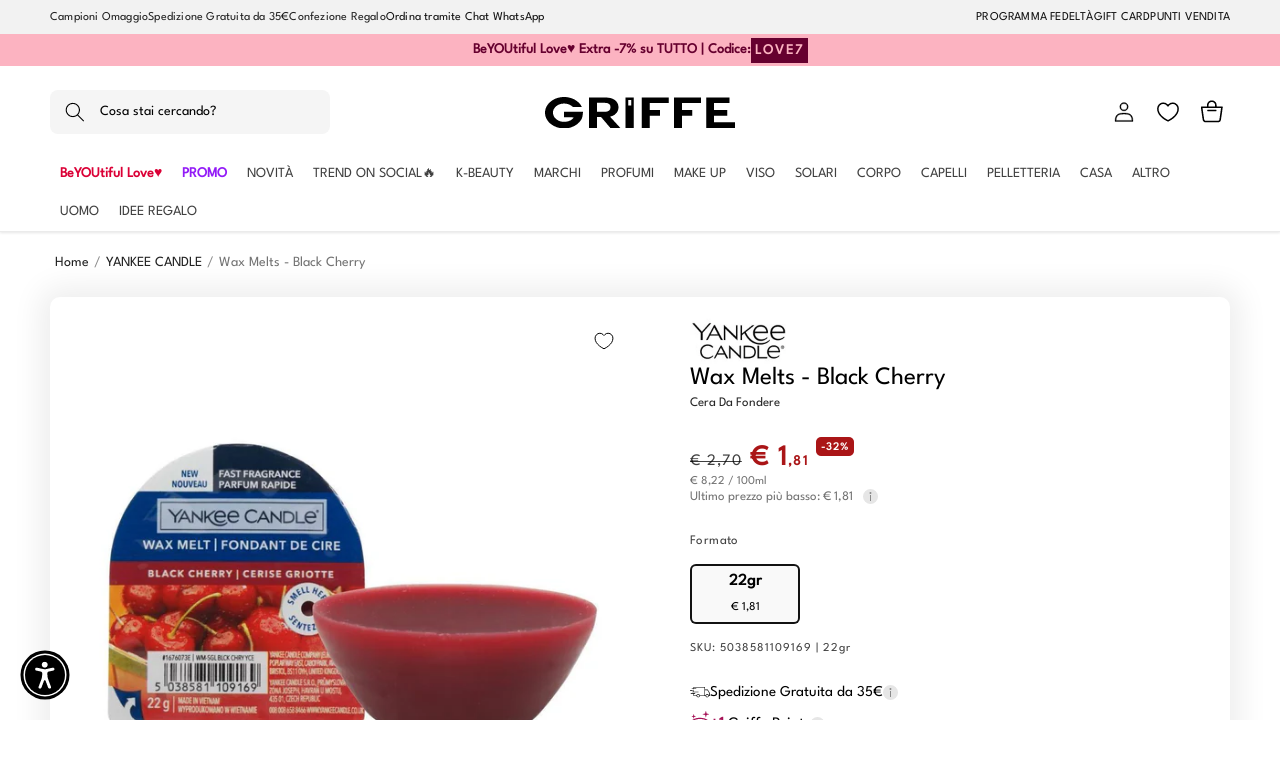

--- FILE ---
content_type: text/html; charset=utf-8
request_url: https://profumeriegriffe.com/products/yankee-candle-wax-melts-black-cherry-22-gr
body_size: 104143
content:
<!doctype html>
<html class="no-js" lang="it">
  <head>
    <meta charset="utf-8">
    <meta http-equiv="X-UA-Compatible" content="IE=edge">
    <meta name="viewport" content="width=device-width,initial-scale=1">
    <meta name="theme-color" content="">
    <meta name="google-site-verification" content="YdVPWfnw65XU0MfRu8PuRl8TvNkpPAXyaG8PqKYAxsg" />
    <meta name="facebook-domain-verification" content="luyd2h5i4v9dr3qf42vvb7pn67nxbm" />
    <link rel="canonical" href="https://profumeriegriffe.com/products/yankee-candle-wax-melts-black-cherry-22-gr">


<!-- Apple Icon Favicon -->    
    <link rel="apple-touch-icon" href="https://cdn.shopify.com/s/files/1/0682/8156/5457/files/favicon-griffe-2_512.png?v=1684490251"/>
    <link rel="apple-touch-icon" sizes="72×72" href="https://cdn.shopify.com/s/files/1/0682/8156/5457/files/favicon-griffe-2_512.png?v=1684490251">
    <link rel="apple-touch-icon" sizes="114×114" href="https://cdn.shopify.com/s/files/1/0682/8156/5457/files/favicon-griffe-2_512.png?v=1684490251">
    <link rel="apple-touch-icon" sizes="144×144" href="https://cdn.shopify.com/s/files/1/0682/8156/5457/files/favicon-griffe-2_512.png?v=1684490251">











    
 <link rel="icon" type="image/png" href="//profumeriegriffe.com/cdn/shop/files/favicon-griffe-2_512.png?crop=center&height=32&v=1684490251&width=32"><link rel="preconnect" href="https://fonts.shopifycdn.com" crossorigin><title>
      Wax Melts - Black Cherry
 &ndash; Profumerie Griffe</title>

    
      <meta name="description" content="Le tart di cera da fondere di Yankee Candle® creano una rilassante atmosfera di casa per voi e i vostri cari. Grazie alla confezione di facile apertura e alla nostra nuova formula di cera, avrete una fragranza che si diffonde nell’ambiente ancora più rapidamente*. Vi basterà posizionare una cera da fondere in un brucia">
    

    

<meta property="og:site_name" content="Profumerie Griffe">
<meta property="og:url" content="https://profumeriegriffe.com/products/yankee-candle-wax-melts-black-cherry-22-gr">
<meta property="og:title" content="Wax Melts - Black Cherry">
<meta property="og:type" content="product">
<meta property="og:description" content="Le tart di cera da fondere di Yankee Candle® creano una rilassante atmosfera di casa per voi e i vostri cari. Grazie alla confezione di facile apertura e alla nostra nuova formula di cera, avrete una fragranza che si diffonde nell’ambiente ancora più rapidamente*. Vi basterà posizionare una cera da fondere in un brucia"><meta property="og:image" content="http://profumeriegriffe.com/cdn/shop/files/386300.jpg?v=1707816033">
  <meta property="og:image:secure_url" content="https://profumeriegriffe.com/cdn/shop/files/386300.jpg?v=1707816033">
  <meta property="og:image:width" content="1080">
  <meta property="og:image:height" content="1080"><meta property="og:price:amount" content="1,81">
  <meta property="og:price:currency" content="EUR"><meta name="twitter:card" content="summary_large_image">
<meta name="twitter:title" content="Wax Melts - Black Cherry">
<meta name="twitter:description" content="Le tart di cera da fondere di Yankee Candle® creano una rilassante atmosfera di casa per voi e i vostri cari. Grazie alla confezione di facile apertura e alla nostra nuova formula di cera, avrete una fragranza che si diffonde nell’ambiente ancora più rapidamente*. Vi basterà posizionare una cera da fondere in un brucia">


    <script src="//profumeriegriffe.com/cdn/shop/t/74/assets/constants.js?v=58251544750838685771726583966" defer="defer"></script>
    <script src="//profumeriegriffe.com/cdn/shop/t/74/assets/pubsub.js?v=158357773527763999511726583966" defer="defer"></script>
    <script src="//profumeriegriffe.com/cdn/shop/t/74/assets/global.js?v=55066342864755075981761644748" defer="defer"></script><script>window.performance && window.performance.mark && window.performance.mark('shopify.content_for_header.start');</script><meta name="facebook-domain-verification" content="4bz7uo80bhlnqh7rvwvru97m5d6687">
<meta name="google-site-verification" content="YdVPWfnw65XU0MfRu8PuRl8TvNkpPAXyaG8PqKYAxsg">
<meta id="shopify-digital-wallet" name="shopify-digital-wallet" content="/68281565457/digital_wallets/dialog">
<meta name="shopify-checkout-api-token" content="502c02e3296828e54234fec138760247">
<meta id="in-context-paypal-metadata" data-shop-id="68281565457" data-venmo-supported="false" data-environment="production" data-locale="it_IT" data-paypal-v4="true" data-currency="EUR">
<link rel="alternate" type="application/json+oembed" href="https://profumeriegriffe.com/products/yankee-candle-wax-melts-black-cherry-22-gr.oembed">
<script async="async" src="/checkouts/internal/preloads.js?locale=it-IT"></script>
<link rel="preconnect" href="https://shop.app" crossorigin="anonymous">
<script async="async" src="https://shop.app/checkouts/internal/preloads.js?locale=it-IT&shop_id=68281565457" crossorigin="anonymous"></script>
<script id="apple-pay-shop-capabilities" type="application/json">{"shopId":68281565457,"countryCode":"IT","currencyCode":"EUR","merchantCapabilities":["supports3DS"],"merchantId":"gid:\/\/shopify\/Shop\/68281565457","merchantName":"Profumerie Griffe","requiredBillingContactFields":["postalAddress","email","phone"],"requiredShippingContactFields":["postalAddress","email","phone"],"shippingType":"shipping","supportedNetworks":["visa","maestro","masterCard","amex"],"total":{"type":"pending","label":"Profumerie Griffe","amount":"1.00"},"shopifyPaymentsEnabled":true,"supportsSubscriptions":true}</script>
<script id="shopify-features" type="application/json">{"accessToken":"502c02e3296828e54234fec138760247","betas":["rich-media-storefront-analytics"],"domain":"profumeriegriffe.com","predictiveSearch":true,"shopId":68281565457,"locale":"it"}</script>
<script>var Shopify = Shopify || {};
Shopify.shop = "profumerie-griffe.myshopify.com";
Shopify.locale = "it";
Shopify.currency = {"active":"EUR","rate":"1.0"};
Shopify.country = "IT";
Shopify.theme = {"name":"GRIFFE 13.0.1 - 11\/12\/2025 with search bar","id":173504889179,"schema_name":"Dawn","schema_version":"13.0.1","theme_store_id":887,"role":"main"};
Shopify.theme.handle = "null";
Shopify.theme.style = {"id":null,"handle":null};
Shopify.cdnHost = "profumeriegriffe.com/cdn";
Shopify.routes = Shopify.routes || {};
Shopify.routes.root = "/";</script>
<script type="module">!function(o){(o.Shopify=o.Shopify||{}).modules=!0}(window);</script>
<script>!function(o){function n(){var o=[];function n(){o.push(Array.prototype.slice.apply(arguments))}return n.q=o,n}var t=o.Shopify=o.Shopify||{};t.loadFeatures=n(),t.autoloadFeatures=n()}(window);</script>
<script>
  window.ShopifyPay = window.ShopifyPay || {};
  window.ShopifyPay.apiHost = "shop.app\/pay";
  window.ShopifyPay.redirectState = null;
</script>
<script id="shop-js-analytics" type="application/json">{"pageType":"product"}</script>
<script defer="defer" async type="module" src="//profumeriegriffe.com/cdn/shopifycloud/shop-js/modules/v2/client.init-shop-cart-sync_dvfQaB1V.it.esm.js"></script>
<script defer="defer" async type="module" src="//profumeriegriffe.com/cdn/shopifycloud/shop-js/modules/v2/chunk.common_BW-OJwDu.esm.js"></script>
<script defer="defer" async type="module" src="//profumeriegriffe.com/cdn/shopifycloud/shop-js/modules/v2/chunk.modal_CX4jaIRf.esm.js"></script>
<script type="module">
  await import("//profumeriegriffe.com/cdn/shopifycloud/shop-js/modules/v2/client.init-shop-cart-sync_dvfQaB1V.it.esm.js");
await import("//profumeriegriffe.com/cdn/shopifycloud/shop-js/modules/v2/chunk.common_BW-OJwDu.esm.js");
await import("//profumeriegriffe.com/cdn/shopifycloud/shop-js/modules/v2/chunk.modal_CX4jaIRf.esm.js");

  window.Shopify.SignInWithShop?.initShopCartSync?.({"fedCMEnabled":true,"windoidEnabled":true});

</script>
<script>
  window.Shopify = window.Shopify || {};
  if (!window.Shopify.featureAssets) window.Shopify.featureAssets = {};
  window.Shopify.featureAssets['shop-js'] = {"shop-cart-sync":["modules/v2/client.shop-cart-sync_CGEUFKvL.it.esm.js","modules/v2/chunk.common_BW-OJwDu.esm.js","modules/v2/chunk.modal_CX4jaIRf.esm.js"],"init-fed-cm":["modules/v2/client.init-fed-cm_Q280f13X.it.esm.js","modules/v2/chunk.common_BW-OJwDu.esm.js","modules/v2/chunk.modal_CX4jaIRf.esm.js"],"shop-cash-offers":["modules/v2/client.shop-cash-offers_DoRGZwcj.it.esm.js","modules/v2/chunk.common_BW-OJwDu.esm.js","modules/v2/chunk.modal_CX4jaIRf.esm.js"],"shop-login-button":["modules/v2/client.shop-login-button_DMM6ww0E.it.esm.js","modules/v2/chunk.common_BW-OJwDu.esm.js","modules/v2/chunk.modal_CX4jaIRf.esm.js"],"pay-button":["modules/v2/client.pay-button_B6q2F277.it.esm.js","modules/v2/chunk.common_BW-OJwDu.esm.js","modules/v2/chunk.modal_CX4jaIRf.esm.js"],"shop-button":["modules/v2/client.shop-button_COUnjhWS.it.esm.js","modules/v2/chunk.common_BW-OJwDu.esm.js","modules/v2/chunk.modal_CX4jaIRf.esm.js"],"avatar":["modules/v2/client.avatar_BTnouDA3.it.esm.js"],"init-windoid":["modules/v2/client.init-windoid_CrSLay9H.it.esm.js","modules/v2/chunk.common_BW-OJwDu.esm.js","modules/v2/chunk.modal_CX4jaIRf.esm.js"],"init-shop-for-new-customer-accounts":["modules/v2/client.init-shop-for-new-customer-accounts_BGmSGr-t.it.esm.js","modules/v2/client.shop-login-button_DMM6ww0E.it.esm.js","modules/v2/chunk.common_BW-OJwDu.esm.js","modules/v2/chunk.modal_CX4jaIRf.esm.js"],"init-shop-email-lookup-coordinator":["modules/v2/client.init-shop-email-lookup-coordinator_BMjbsTlQ.it.esm.js","modules/v2/chunk.common_BW-OJwDu.esm.js","modules/v2/chunk.modal_CX4jaIRf.esm.js"],"init-shop-cart-sync":["modules/v2/client.init-shop-cart-sync_dvfQaB1V.it.esm.js","modules/v2/chunk.common_BW-OJwDu.esm.js","modules/v2/chunk.modal_CX4jaIRf.esm.js"],"shop-toast-manager":["modules/v2/client.shop-toast-manager_C1IUOXW7.it.esm.js","modules/v2/chunk.common_BW-OJwDu.esm.js","modules/v2/chunk.modal_CX4jaIRf.esm.js"],"init-customer-accounts":["modules/v2/client.init-customer-accounts_DyWT7tGr.it.esm.js","modules/v2/client.shop-login-button_DMM6ww0E.it.esm.js","modules/v2/chunk.common_BW-OJwDu.esm.js","modules/v2/chunk.modal_CX4jaIRf.esm.js"],"init-customer-accounts-sign-up":["modules/v2/client.init-customer-accounts-sign-up_DR74S9QP.it.esm.js","modules/v2/client.shop-login-button_DMM6ww0E.it.esm.js","modules/v2/chunk.common_BW-OJwDu.esm.js","modules/v2/chunk.modal_CX4jaIRf.esm.js"],"shop-follow-button":["modules/v2/client.shop-follow-button_C7goD_zf.it.esm.js","modules/v2/chunk.common_BW-OJwDu.esm.js","modules/v2/chunk.modal_CX4jaIRf.esm.js"],"checkout-modal":["modules/v2/client.checkout-modal_Cy_s3Hxe.it.esm.js","modules/v2/chunk.common_BW-OJwDu.esm.js","modules/v2/chunk.modal_CX4jaIRf.esm.js"],"shop-login":["modules/v2/client.shop-login_ByWJfYRH.it.esm.js","modules/v2/chunk.common_BW-OJwDu.esm.js","modules/v2/chunk.modal_CX4jaIRf.esm.js"],"lead-capture":["modules/v2/client.lead-capture_B-cWF8Yd.it.esm.js","modules/v2/chunk.common_BW-OJwDu.esm.js","modules/v2/chunk.modal_CX4jaIRf.esm.js"],"payment-terms":["modules/v2/client.payment-terms_B2vYrkY2.it.esm.js","modules/v2/chunk.common_BW-OJwDu.esm.js","modules/v2/chunk.modal_CX4jaIRf.esm.js"]};
</script>
<script>(function() {
  var isLoaded = false;
  function asyncLoad() {
    if (isLoaded) return;
    isLoaded = true;
    var urls = ["https:\/\/chimpstatic.com\/mcjs-connected\/js\/users\/84883f77d9faf737a62bc7099\/285f9a595b907c78e585f27bf.js?shop=profumerie-griffe.myshopify.com"];
    for (var i = 0; i < urls.length; i++) {
      var s = document.createElement('script');
      s.type = 'text/javascript';
      s.async = true;
      s.src = urls[i];
      var x = document.getElementsByTagName('script')[0];
      x.parentNode.insertBefore(s, x);
    }
  };
  if(window.attachEvent) {
    window.attachEvent('onload', asyncLoad);
  } else {
    window.addEventListener('load', asyncLoad, false);
  }
})();</script>
<script id="__st">var __st={"a":68281565457,"offset":3600,"reqid":"74d0a096-6bcb-44a0-b056-ddeb644dd4e3-1769399944","pageurl":"profumeriegriffe.com\/products\/yankee-candle-wax-melts-black-cherry-22-gr","u":"f588570f5af9","p":"product","rtyp":"product","rid":8146067390737};</script>
<script>window.ShopifyPaypalV4VisibilityTracking = true;</script>
<script id="captcha-bootstrap">!function(){'use strict';const t='contact',e='account',n='new_comment',o=[[t,t],['blogs',n],['comments',n],[t,'customer']],c=[[e,'customer_login'],[e,'guest_login'],[e,'recover_customer_password'],[e,'create_customer']],r=t=>t.map((([t,e])=>`form[action*='/${t}']:not([data-nocaptcha='true']) input[name='form_type'][value='${e}']`)).join(','),a=t=>()=>t?[...document.querySelectorAll(t)].map((t=>t.form)):[];function s(){const t=[...o],e=r(t);return a(e)}const i='password',u='form_key',d=['recaptcha-v3-token','g-recaptcha-response','h-captcha-response',i],f=()=>{try{return window.sessionStorage}catch{return}},m='__shopify_v',_=t=>t.elements[u];function p(t,e,n=!1){try{const o=window.sessionStorage,c=JSON.parse(o.getItem(e)),{data:r}=function(t){const{data:e,action:n}=t;return t[m]||n?{data:e,action:n}:{data:t,action:n}}(c);for(const[e,n]of Object.entries(r))t.elements[e]&&(t.elements[e].value=n);n&&o.removeItem(e)}catch(o){console.error('form repopulation failed',{error:o})}}const l='form_type',E='cptcha';function T(t){t.dataset[E]=!0}const w=window,h=w.document,L='Shopify',v='ce_forms',y='captcha';let A=!1;((t,e)=>{const n=(g='f06e6c50-85a8-45c8-87d0-21a2b65856fe',I='https://cdn.shopify.com/shopifycloud/storefront-forms-hcaptcha/ce_storefront_forms_captcha_hcaptcha.v1.5.2.iife.js',D={infoText:'Protetto da hCaptcha',privacyText:'Privacy',termsText:'Termini'},(t,e,n)=>{const o=w[L][v],c=o.bindForm;if(c)return c(t,g,e,D).then(n);var r;o.q.push([[t,g,e,D],n]),r=I,A||(h.body.append(Object.assign(h.createElement('script'),{id:'captcha-provider',async:!0,src:r})),A=!0)});var g,I,D;w[L]=w[L]||{},w[L][v]=w[L][v]||{},w[L][v].q=[],w[L][y]=w[L][y]||{},w[L][y].protect=function(t,e){n(t,void 0,e),T(t)},Object.freeze(w[L][y]),function(t,e,n,w,h,L){const[v,y,A,g]=function(t,e,n){const i=e?o:[],u=t?c:[],d=[...i,...u],f=r(d),m=r(i),_=r(d.filter((([t,e])=>n.includes(e))));return[a(f),a(m),a(_),s()]}(w,h,L),I=t=>{const e=t.target;return e instanceof HTMLFormElement?e:e&&e.form},D=t=>v().includes(t);t.addEventListener('submit',(t=>{const e=I(t);if(!e)return;const n=D(e)&&!e.dataset.hcaptchaBound&&!e.dataset.recaptchaBound,o=_(e),c=g().includes(e)&&(!o||!o.value);(n||c)&&t.preventDefault(),c&&!n&&(function(t){try{if(!f())return;!function(t){const e=f();if(!e)return;const n=_(t);if(!n)return;const o=n.value;o&&e.removeItem(o)}(t);const e=Array.from(Array(32),(()=>Math.random().toString(36)[2])).join('');!function(t,e){_(t)||t.append(Object.assign(document.createElement('input'),{type:'hidden',name:u})),t.elements[u].value=e}(t,e),function(t,e){const n=f();if(!n)return;const o=[...t.querySelectorAll(`input[type='${i}']`)].map((({name:t})=>t)),c=[...d,...o],r={};for(const[a,s]of new FormData(t).entries())c.includes(a)||(r[a]=s);n.setItem(e,JSON.stringify({[m]:1,action:t.action,data:r}))}(t,e)}catch(e){console.error('failed to persist form',e)}}(e),e.submit())}));const S=(t,e)=>{t&&!t.dataset[E]&&(n(t,e.some((e=>e===t))),T(t))};for(const o of['focusin','change'])t.addEventListener(o,(t=>{const e=I(t);D(e)&&S(e,y())}));const B=e.get('form_key'),M=e.get(l),P=B&&M;t.addEventListener('DOMContentLoaded',(()=>{const t=y();if(P)for(const e of t)e.elements[l].value===M&&p(e,B);[...new Set([...A(),...v().filter((t=>'true'===t.dataset.shopifyCaptcha))])].forEach((e=>S(e,t)))}))}(h,new URLSearchParams(w.location.search),n,t,e,['guest_login'])})(!0,!0)}();</script>
<script integrity="sha256-4kQ18oKyAcykRKYeNunJcIwy7WH5gtpwJnB7kiuLZ1E=" data-source-attribution="shopify.loadfeatures" defer="defer" src="//profumeriegriffe.com/cdn/shopifycloud/storefront/assets/storefront/load_feature-a0a9edcb.js" crossorigin="anonymous"></script>
<script crossorigin="anonymous" defer="defer" src="//profumeriegriffe.com/cdn/shopifycloud/storefront/assets/shopify_pay/storefront-65b4c6d7.js?v=20250812"></script>
<script data-source-attribution="shopify.dynamic_checkout.dynamic.init">var Shopify=Shopify||{};Shopify.PaymentButton=Shopify.PaymentButton||{isStorefrontPortableWallets:!0,init:function(){window.Shopify.PaymentButton.init=function(){};var t=document.createElement("script");t.src="https://profumeriegriffe.com/cdn/shopifycloud/portable-wallets/latest/portable-wallets.it.js",t.type="module",document.head.appendChild(t)}};
</script>
<script data-source-attribution="shopify.dynamic_checkout.buyer_consent">
  function portableWalletsHideBuyerConsent(e){var t=document.getElementById("shopify-buyer-consent"),n=document.getElementById("shopify-subscription-policy-button");t&&n&&(t.classList.add("hidden"),t.setAttribute("aria-hidden","true"),n.removeEventListener("click",e))}function portableWalletsShowBuyerConsent(e){var t=document.getElementById("shopify-buyer-consent"),n=document.getElementById("shopify-subscription-policy-button");t&&n&&(t.classList.remove("hidden"),t.removeAttribute("aria-hidden"),n.addEventListener("click",e))}window.Shopify?.PaymentButton&&(window.Shopify.PaymentButton.hideBuyerConsent=portableWalletsHideBuyerConsent,window.Shopify.PaymentButton.showBuyerConsent=portableWalletsShowBuyerConsent);
</script>
<script data-source-attribution="shopify.dynamic_checkout.cart.bootstrap">document.addEventListener("DOMContentLoaded",(function(){function t(){return document.querySelector("shopify-accelerated-checkout-cart, shopify-accelerated-checkout")}if(t())Shopify.PaymentButton.init();else{new MutationObserver((function(e,n){t()&&(Shopify.PaymentButton.init(),n.disconnect())})).observe(document.body,{childList:!0,subtree:!0})}}));
</script>
<link id="shopify-accelerated-checkout-styles" rel="stylesheet" media="screen" href="https://profumeriegriffe.com/cdn/shopifycloud/portable-wallets/latest/accelerated-checkout-backwards-compat.css" crossorigin="anonymous">
<style id="shopify-accelerated-checkout-cart">
        #shopify-buyer-consent {
  margin-top: 1em;
  display: inline-block;
  width: 100%;
}

#shopify-buyer-consent.hidden {
  display: none;
}

#shopify-subscription-policy-button {
  background: none;
  border: none;
  padding: 0;
  text-decoration: underline;
  font-size: inherit;
  cursor: pointer;
}

#shopify-subscription-policy-button::before {
  box-shadow: none;
}

      </style>
<script id="sections-script" data-sections="header" defer="defer" src="//profumeriegriffe.com/cdn/shop/t/74/compiled_assets/scripts.js?v=18980"></script>
<script>window.performance && window.performance.mark && window.performance.mark('shopify.content_for_header.end');</script>


    <style data-shopify>
    

      
        :root,
        .color-scheme-1 {
          --color-background: 255,255,255;
        
          --gradient-background: #ffffff;
        

        

        --color-foreground: 0,0,0;
        --color-background-contrast: 191,191,191;
        --color-shadow: 18,18,18;
        --color-button: 18,18,18;
        --color-button-text: 255,255,255;
        --color-secondary-button: 255,255,255;
        --color-secondary-button-text: 18,18,18;
        --color-link: 18,18,18;
        --color-badge-foreground: 0,0,0;
        --color-badge-background: 255,255,255;
        --color-badge-border: 0,0,0;
        --payment-terms-background-color: rgb(255 255 255);
      }
      
        
        .color-scheme-2 {
          --color-background: 243,243,243;
        
          --gradient-background: #f3f3f3;
        

        

        --color-foreground: 18,18,18;
        --color-background-contrast: 179,179,179;
        --color-shadow: 18,18,18;
        --color-button: 18,18,18;
        --color-button-text: 243,243,243;
        --color-secondary-button: 243,243,243;
        --color-secondary-button-text: 18,18,18;
        --color-link: 18,18,18;
        --color-badge-foreground: 18,18,18;
        --color-badge-background: 243,243,243;
        --color-badge-border: 18,18,18;
        --payment-terms-background-color: rgb(243 243 243);
      }
      
        
        .color-scheme-3 {
          --color-background: 36,40,51;
        
          --gradient-background: #242833;
        

        

        --color-foreground: 255,255,255;
        --color-background-contrast: 47,52,66;
        --color-shadow: 18,18,18;
        --color-button: 255,255,255;
        --color-button-text: 0,0,0;
        --color-secondary-button: 36,40,51;
        --color-secondary-button-text: 255,255,255;
        --color-link: 255,255,255;
        --color-badge-foreground: 255,255,255;
        --color-badge-background: 36,40,51;
        --color-badge-border: 255,255,255;
        --payment-terms-background-color: rgb(36 40 51);
      }
      
        
        .color-scheme-4 {
          --color-background: 18,18,18;
        
          --gradient-background: #121212;
        

        

        --color-foreground: 255,255,255;
        --color-background-contrast: 146,146,146;
        --color-shadow: 18,18,18;
        --color-button: 255,255,255;
        --color-button-text: 18,18,18;
        --color-secondary-button: 18,18,18;
        --color-secondary-button-text: 255,255,255;
        --color-link: 255,255,255;
        --color-badge-foreground: 255,255,255;
        --color-badge-background: 18,18,18;
        --color-badge-border: 255,255,255;
        --payment-terms-background-color: rgb(18 18 18);
      }
      
        
        .color-scheme-5 {
          --color-background: 51,79,180;
        
          --gradient-background: #334fb4;
        

        

        --color-foreground: 255,255,255;
        --color-background-contrast: 23,35,81;
        --color-shadow: 18,18,18;
        --color-button: 255,255,255;
        --color-button-text: 51,79,180;
        --color-secondary-button: 51,79,180;
        --color-secondary-button-text: 255,255,255;
        --color-link: 255,255,255;
        --color-badge-foreground: 255,255,255;
        --color-badge-background: 51,79,180;
        --color-badge-border: 255,255,255;
        --payment-terms-background-color: rgb(51 79 180);
      }
      

      body, .color-scheme-1, .color-scheme-2, .color-scheme-3, .color-scheme-4, .color-scheme-5 {
        color: rgba(var(--color-foreground), 0.75);
        background-color: rgb(var(--color-background));
      }

      :root {
        /*--font-body-family: Assistant, sans-serif;*/
        --font-body-family: "LeagueSpartan", sans-serif;
        --font-body-style: normal;
        --font-body-weight: 400;
        --font-body-weight-bold: 700;

        /*--font-heading-family: Assistant, sans-serif;*/
        --font-heading-family: "LeagueSpartan", sans-serif;
        --font-heading-style: normal;
        --font-heading-weight: 400;

        --font-body-scale: 1.0;
        --font-heading-scale: 1.0;

        --media-padding: px;
        --media-border-opacity: 0.05;
        --media-border-width: 1px;
        --media-radius: 0px;
        --media-shadow-opacity: 0.0;
        --media-shadow-horizontal-offset: 0px;
        --media-shadow-vertical-offset: 4px;
        --media-shadow-blur-radius: 5px;
        --media-shadow-visible: 0;

        --page-width: 150rem;
        --page-width-margin: 0rem;

        --product-card-image-padding: 0.0rem;
        --product-card-corner-radius: 0.0rem;
        --product-card-text-alignment: left;
        --product-card-border-width: 0.0rem;
        --product-card-border-opacity: 0.1;
        --product-card-shadow-opacity: 0.0;
        --product-card-shadow-visible: 0;
        --product-card-shadow-horizontal-offset: 0.0rem;
        --product-card-shadow-vertical-offset: 0.4rem;
        --product-card-shadow-blur-radius: 0.5rem;

        --collection-card-image-padding: 0.0rem;
        --collection-card-corner-radius: 0.0rem;
        --collection-card-text-alignment: left;
        --collection-card-border-width: 0.0rem;
        --collection-card-border-opacity: 0.1;
        --collection-card-shadow-opacity: 0.0;
        --collection-card-shadow-visible: 0;
        --collection-card-shadow-horizontal-offset: 0.0rem;
        --collection-card-shadow-vertical-offset: 0.4rem;
        --collection-card-shadow-blur-radius: 0.5rem;

        --blog-card-image-padding: 0.0rem;
        --blog-card-corner-radius: 0.0rem;
        --blog-card-text-alignment: left;
        --blog-card-border-width: 0.0rem;
        --blog-card-border-opacity: 0.1;
        --blog-card-shadow-opacity: 0.0;
        --blog-card-shadow-visible: 0;
        --blog-card-shadow-horizontal-offset: 0.0rem;
        --blog-card-shadow-vertical-offset: 0.4rem;
        --blog-card-shadow-blur-radius: 0.5rem;

        --badge-corner-radius: 4.0rem;

        --popup-border-width: 1px;
        --popup-border-opacity: 0.1;
        --popup-corner-radius: 0px;
        --popup-shadow-opacity: 0.0;
        --popup-shadow-horizontal-offset: 0px;
        --popup-shadow-vertical-offset: 4px;
        --popup-shadow-blur-radius: 5px;

        --drawer-border-width: 1px;
        --drawer-border-opacity: 0.1;
        --drawer-shadow-opacity: 0.0;
        --drawer-shadow-horizontal-offset: 0px;
        --drawer-shadow-vertical-offset: 4px;
        --drawer-shadow-blur-radius: 5px;

        --spacing-sections-desktop: 0px;
        --spacing-sections-mobile: 0px;

        --grid-desktop-vertical-spacing: 8px;
        --grid-desktop-horizontal-spacing: 8px;
        --grid-mobile-vertical-spacing: 4px;
        --grid-mobile-horizontal-spacing: 4px;

        --text-boxes-border-opacity: 0.1;
        --text-boxes-border-width: 0px;
        --text-boxes-radius: 0px;
        --text-boxes-shadow-opacity: 0.0;
        --text-boxes-shadow-visible: 0;
        --text-boxes-shadow-horizontal-offset: 0px;
        --text-boxes-shadow-vertical-offset: 4px;
        --text-boxes-shadow-blur-radius: 5px;

        --buttons-radius: 6px;
        --buttons-radius-outset: 7px;
        --buttons-border-width: 1px;
        --buttons-border-opacity: 1.0;
        --buttons-shadow-opacity: 0.0;
        --buttons-shadow-visible: 0;
        --buttons-shadow-horizontal-offset: 0px;
        --buttons-shadow-vertical-offset: -2px;
        --buttons-shadow-blur-radius: 0px;
        --buttons-border-offset: 0.3px;

        --inputs-radius: 0px;
        --inputs-border-width: 1px;
        --inputs-border-opacity: 0.55;
        --inputs-shadow-opacity: 0.0;
        --inputs-shadow-horizontal-offset: 0px;
        --inputs-margin-offset: 0px;
        --inputs-shadow-vertical-offset: 4px;
        --inputs-shadow-blur-radius: 5px;
        --inputs-radius-outset: 0px;

        --variant-pills-radius: 6px;
        --variant-pills-border-width: 1px;
        --variant-pills-border-opacity: 0.55;
        --variant-pills-shadow-opacity: 0.0;
        --variant-pills-shadow-horizontal-offset: 0px;
        --variant-pills-shadow-vertical-offset: 0px;
        --variant-pills-shadow-blur-radius: 0px;
      }

      *,
      *::before,
      *::after {
        box-sizing: inherit;
      }

      html {
        box-sizing: border-box;
        font-size: calc(var(--font-body-scale) * 62.5%);
        height: 100%;
      }

      body {
        display: grid;
        grid-template-rows: auto auto 1fr auto;
        grid-template-columns: 100%;
        min-height: 100%;
        margin: 0;
        font-size: 1.5rem;
        /*letter-spacing: 0.06rem;*/
        letter-spacing: normal !important;
        line-height: calc(1 + 0.8 / var(--font-body-scale));
        font-family: var(--font-body-family);
        font-style: var(--font-body-style);
        font-weight: var(--font-body-weight);
      }
      /*Togliere per tornare al font originale*/
      @font-face { 
        font-family: 'LeagueSpartan';
        src: url(https://cdn.shopify.com/s/files/1/0682/8156/5457/files/LeagueSpartan.woff2?v=1748434695) format('woff2');
        }

      @media screen and (min-width: 750px) {
        body {
          font-size: 1.6rem;
        }
      }
    </style>

    <link href="//profumeriegriffe.com/cdn/shop/t/74/assets/base.css?v=175791545536237517701765539066" rel="stylesheet" type="text/css" media="all" />

<link
        rel="stylesheet"
        href="//profumeriegriffe.com/cdn/shop/t/74/assets/component-predictive-search.css?v=93641213230254436301726583966"
        media="print"
        onload="this.media='all'"
      ><script>
      document.documentElement.className = document.documentElement.className.replace('no-js', 'js');
      if (Shopify.designMode) {
        document.documentElement.classList.add('shopify-design-mode');
      }
    </script>





<!-- TrustBox script -->
<script type="text/javascript" src="//widget.trustpilot.com/bootstrap/v5/tp.widget.bootstrap.min.js" async></script>
<!-- End TrustBox script --> 
    

    
<!-- BANNER COOKIE IUBENDA -->
  <script type="text/javascript">
var _iub = _iub || [];
_iub.csConfiguration = {"askConsentAtCookiePolicyUpdate":true,"emailMarketing":{"styles":{"backgroundColor":"#FFFFFF","buttonsBackgroundColor":"#212121","buttonsTextColor":"#FFFFFF","footerBackgroundColor":"#FFFFFF","footerTextColor":"#212121","textColor":"#000000"},"theme":"dark"},"perPurposeConsent":true,"siteId":2476363,"whitelabel":false,"cookiePolicyId":63804470,"lang":"it","banner":{"acceptButtonColor":"#212121","acceptButtonDisplay":true,"backgroundColor":"#FFFFFF","closeButtonRejects":true,"customizeButtonCaptionColor":"#212121","customizeButtonColor":"#FFFFFF","customizeButtonDisplay":true,"explicitWithdrawal":true,"fontSizeBody":"12px","fontSizeCloseButton":"18px","listPurposes":true,"logo":null,"linksColor":"#000000","position":"float-bottom-left","rejectButtonColor":"#212121","rejectButtonDisplay":true,"textColor":"#000000"}};

// codice per Shopify (1 di 2)
    var onPreferenceFirstExpressedCallback = function(consent) {
        if (true == _iub.csConfiguration.perPurposeConsent) {
            consent.consent = Object.keys(consent.purposes).every(function(k) {
                return consent.purposes[k]
            });
        }
        window.Shopify.customerPrivacy.setTrackingConsent(consent.consent, function() {});
    }
    if (typeof _iub.csConfiguration.callback === 'object') {
        _iub.csConfiguration.callback.onPreferenceFirstExpressed = onPreferenceFirstExpressedCallback;
    } else {
        _iub.csConfiguration.callback = {
            onPreferenceFirstExpressed: onPreferenceFirstExpressedCallback
        };
    }
</script>

<script type="text/javascript" src="//cdn.iubenda.com/cs/iubenda_cs.js" charset="UTF-8" async>
    
// codice per Shopify (2 di 2) - Tracking API 
<script type="text/javascript">
    window.Shopify.loadFeatures([{
            name: 'consent-tracking-api',
            version: '0.1',
        }, ],
        function(error) {
            if (error) {
                throw error;
            }
        });
</script>
<!-- BANNER COOKIE IUBENDA -->

    
  <!-- BEGIN app block: shopify://apps/scalapay-on-site-messaging/blocks/widget-embed-block/3be66716-9837-4466-bbb5-839858e44339 -->
<style></style>
<script>

    document.addEventListener('DOMContentLoaded', function () {


        // enable scalapay service
        window.scalapayConfig = window.scalapayConfig || [];

        let isCountryEnabled = function (country, countries) {

            if (!country) return true;

            return countries.split(',').map(x => x.trim().toUpperCase()).filter(Boolean).includes(`${country}`.toUpperCase());
        }

        let createWidgets = function (config, widgets, extraProps) {

            for (const widget of widgets.split('\n').map(x => x.trim()).filter(Boolean)) {
                const parts = widget.split("|").map(x => x.trim());

                if (parts.length < 3) {
                    console.warn(`Scalapay - Invalid widget configuration: ${widget}`);
                    continue;
                }

                config["type"] = parts[0];
                config["amount-selectors"] = JSON.stringify(parts.slice(2));
                config["dark-mode"] = extraProps[`${config["type"]}-dark-mode`] ?? 'never';
                config["alignment"] = extraProps[`${config["type"]}-alignment`] ?? 'left';

                window.scalapayConfig.push([parts[1], JSON.parse(JSON.stringify(config))]);
            }
        }

        const country = document.cookie
            .split("; ")
            .find((row) => row.startsWith("localization="))
            ?.split("=")[1]; // ?? widget_locale

        if (!isCountryEnabled(country, "AT,BE,FI,FR,DE,IT,NL,PT,ES,YT,RE,GF,GP,MQ")) {
            console.info(`Scalapay widget is not enabled in ${country} country.`)
        } else {
            createWidgets(
                {
                    "style": 'all: initial; display: block;',
                    "min-amount": '5',
                    "max-amount": '300',
                    "locale": "it",
                    "currency-position": 'after',
                    "currency-display": 'symbol',
                    "merchant-token": '',
                    "amount-separator": '',
                    "hide-installments": 'false',
                    "hide-learn-more": 'false',
                },
                "",
                {
                  "product-dark-mode": 'never',
                  "cart-dark-mode": 'never',
                  "product-alignment": 'left',
                  "cart-alignment": 'left',
                }
            )
        }


    });


</script>




<!-- END app block --><!-- BEGIN app block: shopify://apps/klaviyo-email-marketing-sms/blocks/klaviyo-onsite-embed/2632fe16-c075-4321-a88b-50b567f42507 -->












  <script async src="https://static.klaviyo.com/onsite/js/UnacXi/klaviyo.js?company_id=UnacXi"></script>
  <script>!function(){if(!window.klaviyo){window._klOnsite=window._klOnsite||[];try{window.klaviyo=new Proxy({},{get:function(n,i){return"push"===i?function(){var n;(n=window._klOnsite).push.apply(n,arguments)}:function(){for(var n=arguments.length,o=new Array(n),w=0;w<n;w++)o[w]=arguments[w];var t="function"==typeof o[o.length-1]?o.pop():void 0,e=new Promise((function(n){window._klOnsite.push([i].concat(o,[function(i){t&&t(i),n(i)}]))}));return e}}})}catch(n){window.klaviyo=window.klaviyo||[],window.klaviyo.push=function(){var n;(n=window._klOnsite).push.apply(n,arguments)}}}}();</script>

  
    <script id="viewed_product">
      if (item == null) {
        var _learnq = _learnq || [];

        var MetafieldReviews = null
        var MetafieldYotpoRating = null
        var MetafieldYotpoCount = null
        var MetafieldLooxRating = null
        var MetafieldLooxCount = null
        var okendoProduct = null
        var okendoProductReviewCount = null
        var okendoProductReviewAverageValue = null
        try {
          // The following fields are used for Customer Hub recently viewed in order to add reviews.
          // This information is not part of __kla_viewed. Instead, it is part of __kla_viewed_reviewed_items
          MetafieldReviews = {};
          MetafieldYotpoRating = null
          MetafieldYotpoCount = null
          MetafieldLooxRating = null
          MetafieldLooxCount = null

          okendoProduct = null
          // If the okendo metafield is not legacy, it will error, which then requires the new json formatted data
          if (okendoProduct && 'error' in okendoProduct) {
            okendoProduct = null
          }
          okendoProductReviewCount = okendoProduct ? okendoProduct.reviewCount : null
          okendoProductReviewAverageValue = okendoProduct ? okendoProduct.reviewAverageValue : null
        } catch (error) {
          console.error('Error in Klaviyo onsite reviews tracking:', error);
        }

        var item = {
          Name: "Wax Melts - Black Cherry",
          ProductID: 8146067390737,
          Categories: ["Altro","Candele Profumate","Candele Profumate","Casa","Casa","Cera da Fondere","Prodotti","Prodotti no Mistery","Wax Melt","YANKEE CANDLE"],
          ImageURL: "https://profumeriegriffe.com/cdn/shop/files/386300_grande.jpg?v=1707816033",
          URL: "https://profumeriegriffe.com/products/yankee-candle-wax-melts-black-cherry-22-gr",
          Brand: "YANKEE CANDLE",
          Price: "€ 1,81",
          Value: "1,81",
          CompareAtPrice: "€ 2,70"
        };
        _learnq.push(['track', 'Viewed Product', item]);
        _learnq.push(['trackViewedItem', {
          Title: item.Name,
          ItemId: item.ProductID,
          Categories: item.Categories,
          ImageUrl: item.ImageURL,
          Url: item.URL,
          Metadata: {
            Brand: item.Brand,
            Price: item.Price,
            Value: item.Value,
            CompareAtPrice: item.CompareAtPrice
          },
          metafields:{
            reviews: MetafieldReviews,
            yotpo:{
              rating: MetafieldYotpoRating,
              count: MetafieldYotpoCount,
            },
            loox:{
              rating: MetafieldLooxRating,
              count: MetafieldLooxCount,
            },
            okendo: {
              rating: okendoProductReviewAverageValue,
              count: okendoProductReviewCount,
            }
          }
        }]);
      }
    </script>
  




  <script>
    window.klaviyoReviewsProductDesignMode = false
  </script>







<!-- END app block --><!-- BEGIN app block: shopify://apps/c-hub-customer-accounts/blocks/app-embed/0fb3ba0b-4c65-4919-a85a-48bc2d368e9c --><script>(function () { try { localStorage.removeItem('chInitPageLoad'); } catch (error) {}})();</script><!-- END app block --><!-- BEGIN app block: shopify://apps/judge-me-reviews/blocks/judgeme_core/61ccd3b1-a9f2-4160-9fe9-4fec8413e5d8 --><!-- Start of Judge.me Core -->






<link rel="dns-prefetch" href="https://cdn2.judge.me/cdn/widget_frontend">
<link rel="dns-prefetch" href="https://cdn.judge.me">
<link rel="dns-prefetch" href="https://cdn1.judge.me">
<link rel="dns-prefetch" href="https://api.judge.me">

<script data-cfasync='false' class='jdgm-settings-script'>window.jdgmSettings={"pagination":5,"disable_web_reviews":false,"badge_no_review_text":"(0)","badge_n_reviews_text":"{{ average_rating_1_decimal }} ({{ n }})","badge_star_color":"#121212","hide_badge_preview_if_no_reviews":false,"badge_hide_text":false,"enforce_center_preview_badge":false,"widget_title":"Recensioni Clienti","widget_open_form_text":"Scrivi una recensione","widget_close_form_text":"Annulla recensione","widget_refresh_page_text":"Aggiorna pagina","widget_summary_text":"Basato su {{ number_of_reviews }} recensione/recensioni","widget_no_review_text":"Sii il primo a scrivere una recensione","widget_name_field_text":"Nome visualizzato","widget_verified_name_field_text":"Nome Verificato (pubblico)","widget_name_placeholder_text":"Nome visualizzato","widget_required_field_error_text":"Questo campo è obbligatorio.","widget_email_field_text":"Indirizzo email","widget_verified_email_field_text":"Email Verificata (privata, non può essere modificata)","widget_email_placeholder_text":"Il tuo indirizzo email","widget_email_field_error_text":"Inserisci un indirizzo email valido.","widget_rating_field_text":"Valutazione","widget_review_title_field_text":"Titolo Recensione","widget_review_title_placeholder_text":"Dai un titolo alla tua recensione","widget_review_body_field_text":"Contenuto della recensione","widget_review_body_placeholder_text":"Inizia a scrivere qui...","widget_pictures_field_text":"Foto/Video (opzionale)","widget_submit_review_text":"Invia Recensione","widget_submit_verified_review_text":"Invia Recensione Verificata","widget_submit_success_msg_with_auto_publish":"Grazie! Aggiorna la pagina tra qualche momento per vedere la tua recensione. Puoi rimuovere o modificare la tua recensione accedendo a \u003ca href='https://judge.me/login' target='_blank' rel='nofollow noopener'\u003eJudge.me\u003c/a\u003e","widget_submit_success_msg_no_auto_publish":"Grazie! La tua recensione sarà pubblicata non appena sarà approvata dall'amministratore del negozio. Puoi rimuovere o modificare la tua recensione accedendo a \u003ca href='https://judge.me/login' target='_blank' rel='nofollow noopener'\u003eJudge.me\u003c/a\u003e","widget_show_default_reviews_out_of_total_text":"Visualizzazione di {{ n_reviews_shown }} su {{ n_reviews }} recensioni.","widget_show_all_link_text":"Mostra tutte","widget_show_less_link_text":"Mostra meno","widget_author_said_text":"{{ reviewer_name }} ha detto:","widget_days_text":"{{ n }} giorni fa","widget_weeks_text":"{{ n }} settimana/settimane fa","widget_months_text":"{{ n }} mese/mesi fa","widget_years_text":"{{ n }} anno/anni fa","widget_yesterday_text":"Ieri","widget_today_text":"Oggi","widget_replied_text":"\u003e\u003e {{ shop_name }} ha risposto:","widget_read_more_text":"Leggi di più","widget_reviewer_name_as_initial":"last_initial","widget_rating_filter_color":"","widget_rating_filter_see_all_text":"Vedi tutte le recensioni","widget_sorting_most_recent_text":"Più Recenti","widget_sorting_highest_rating_text":"Valutazione Più Alta","widget_sorting_lowest_rating_text":"Valutazione Più Bassa","widget_sorting_with_pictures_text":"Solo Foto","widget_sorting_most_helpful_text":"Più Utili","widget_open_question_form_text":"Fai una domanda","widget_reviews_subtab_text":"Recensioni","widget_questions_subtab_text":"Domande","widget_question_label_text":"Domanda","widget_answer_label_text":"Risposta","widget_question_placeholder_text":"Scrivi la tua domanda qui","widget_submit_question_text":"Invia Domanda","widget_question_submit_success_text":"Grazie per la tua domanda! Ti avviseremo quando riceverà una risposta.","widget_star_color":"#121212","verified_badge_text":"Verificato","verified_badge_bg_color":"","verified_badge_text_color":"","verified_badge_placement":"left-of-reviewer-name","widget_review_max_height":4,"widget_hide_border":false,"widget_social_share":false,"widget_thumb":false,"widget_review_location_show":false,"widget_location_format":"country_code_only","all_reviews_include_out_of_store_products":true,"all_reviews_out_of_store_text":"(fuori dal negozio)","all_reviews_pagination":100,"all_reviews_product_name_prefix_text":"su","enable_review_pictures":false,"enable_question_anwser":false,"widget_theme":"","review_date_format":"dd/mm/yyyy","default_sort_method":"most-recent","widget_product_reviews_subtab_text":"Recensioni Prodotto","widget_shop_reviews_subtab_text":"Recensioni Negozio","widget_other_products_reviews_text":"Recensioni per altri prodotti","widget_store_reviews_subtab_text":"Recensioni negozio","widget_no_store_reviews_text":"Questo negozio non ha ricevuto ancora recensioni","widget_web_restriction_product_reviews_text":"Questo prodotto non ha ricevuto ancora recensioni","widget_no_items_text":"Nessun elemento trovato","widget_show_more_text":"Mostra di più","widget_write_a_store_review_text":"Scrivi una Recensione del Negozio","widget_other_languages_heading":"Recensioni in Altre Lingue","widget_translate_review_text":"Traduci recensione in {{ language }}","widget_translating_review_text":"Traduzione in corso...","widget_show_original_translation_text":"Mostra originale ({{ language }})","widget_translate_review_failed_text":"Impossibile tradurre la recensione.","widget_translate_review_retry_text":"Riprova","widget_translate_review_try_again_later_text":"Riprova più tardi","show_product_url_for_grouped_product":false,"widget_sorting_pictures_first_text":"Prima le Foto","show_pictures_on_all_rev_page_mobile":false,"show_pictures_on_all_rev_page_desktop":false,"floating_tab_hide_mobile_install_preference":true,"floating_tab_button_name":"★ Recensioni","floating_tab_title":"Lasciamo parlare i clienti per noi","floating_tab_button_color":"","floating_tab_button_background_color":"","floating_tab_url":"","floating_tab_url_enabled":false,"floating_tab_tab_style":"text","all_reviews_text_badge_text":"I clienti ci valutano {{ shop.metafields.judgeme.all_reviews_rating | round: 1 }}/5 basato su {{ shop.metafields.judgeme.all_reviews_count }} recensioni.","all_reviews_text_badge_text_branded_style":"{{ shop.metafields.judgeme.all_reviews_rating | round: 1 }} su 5 stelle basato su {{ shop.metafields.judgeme.all_reviews_count }} recensioni","is_all_reviews_text_badge_a_link":false,"show_stars_for_all_reviews_text_badge":false,"all_reviews_text_badge_url":"","all_reviews_text_style":"branded","all_reviews_text_color_style":"judgeme_brand_color","all_reviews_text_color":"#108474","all_reviews_text_show_jm_brand":true,"featured_carousel_show_header":true,"featured_carousel_title":"Lasciamo parlare i clienti per noi","testimonials_carousel_title":"I clienti ci dicono","videos_carousel_title":"Storie reali dei clienti","cards_carousel_title":"I clienti ci dicono","featured_carousel_count_text":"da {{ n }} recensioni","featured_carousel_add_link_to_all_reviews_page":false,"featured_carousel_url":"","featured_carousel_show_images":true,"featured_carousel_autoslide_interval":5,"featured_carousel_arrows_on_the_sides":false,"featured_carousel_height":250,"featured_carousel_width":80,"featured_carousel_image_size":0,"featured_carousel_image_height":250,"featured_carousel_arrow_color":"#eeeeee","verified_count_badge_style":"branded","verified_count_badge_orientation":"horizontal","verified_count_badge_color_style":"judgeme_brand_color","verified_count_badge_color":"#108474","is_verified_count_badge_a_link":false,"verified_count_badge_url":"","verified_count_badge_show_jm_brand":true,"widget_rating_preset_default":5,"widget_first_sub_tab":"product-reviews","widget_show_histogram":true,"widget_histogram_use_custom_color":false,"widget_pagination_use_custom_color":false,"widget_star_use_custom_color":false,"widget_verified_badge_use_custom_color":false,"widget_write_review_use_custom_color":false,"picture_reminder_submit_button":"Upload Pictures","enable_review_videos":false,"mute_video_by_default":false,"widget_sorting_videos_first_text":"Prima i Video","widget_review_pending_text":"In attesa","featured_carousel_items_for_large_screen":3,"social_share_options_order":"Facebook,Twitter","remove_microdata_snippet":true,"disable_json_ld":false,"enable_json_ld_products":false,"preview_badge_show_question_text":false,"preview_badge_no_question_text":"Nessuna domanda","preview_badge_n_question_text":"{{ number_of_questions }} domanda/domande","qa_badge_show_icon":false,"qa_badge_position":"same-row","remove_judgeme_branding":true,"widget_add_search_bar":false,"widget_search_bar_placeholder":"Cerca","widget_sorting_verified_only_text":"Solo verificate","featured_carousel_theme":"default","featured_carousel_show_rating":true,"featured_carousel_show_title":true,"featured_carousel_show_body":true,"featured_carousel_show_date":false,"featured_carousel_show_reviewer":true,"featured_carousel_show_product":false,"featured_carousel_header_background_color":"#108474","featured_carousel_header_text_color":"#ffffff","featured_carousel_name_product_separator":"reviewed","featured_carousel_full_star_background":"#108474","featured_carousel_empty_star_background":"#dadada","featured_carousel_vertical_theme_background":"#f9fafb","featured_carousel_verified_badge_enable":true,"featured_carousel_verified_badge_color":"#108474","featured_carousel_border_style":"round","featured_carousel_review_line_length_limit":3,"featured_carousel_more_reviews_button_text":"Leggi più recensioni","featured_carousel_view_product_button_text":"Visualizza prodotto","all_reviews_page_load_reviews_on":"scroll","all_reviews_page_load_more_text":"Carica Altre Recensioni","disable_fb_tab_reviews":false,"enable_ajax_cdn_cache":false,"widget_advanced_speed_features":5,"widget_public_name_text":"visualizzato pubblicamente come","default_reviewer_name":"Mario R.","default_reviewer_name_has_non_latin":true,"widget_reviewer_anonymous":"Anonimo","medals_widget_title":"Medaglie Recensioni Judge.me","medals_widget_background_color":"#f9fafb","medals_widget_position":"footer_all_pages","medals_widget_border_color":"#f9fafb","medals_widget_verified_text_position":"left","medals_widget_use_monochromatic_version":false,"medals_widget_elements_color":"#108474","show_reviewer_avatar":false,"widget_invalid_yt_video_url_error_text":"Non è un URL di video di YouTube","widget_max_length_field_error_text":"Inserisci al massimo {0} caratteri.","widget_show_country_flag":false,"widget_show_collected_via_shop_app":true,"widget_verified_by_shop_badge_style":"light","widget_verified_by_shop_text":"Verificato dal Negozio","widget_show_photo_gallery":false,"widget_load_with_code_splitting":true,"widget_ugc_install_preference":false,"widget_ugc_title":"Fatto da noi, Condiviso da te","widget_ugc_subtitle":"Taggaci per vedere la tua foto in evidenza nella nostra pagina","widget_ugc_arrows_color":"#ffffff","widget_ugc_primary_button_text":"Acquista Ora","widget_ugc_primary_button_background_color":"#108474","widget_ugc_primary_button_text_color":"#ffffff","widget_ugc_primary_button_border_width":"0","widget_ugc_primary_button_border_style":"none","widget_ugc_primary_button_border_color":"#108474","widget_ugc_primary_button_border_radius":"25","widget_ugc_secondary_button_text":"Carica Altro","widget_ugc_secondary_button_background_color":"#ffffff","widget_ugc_secondary_button_text_color":"#108474","widget_ugc_secondary_button_border_width":"2","widget_ugc_secondary_button_border_style":"solid","widget_ugc_secondary_button_border_color":"#108474","widget_ugc_secondary_button_border_radius":"25","widget_ugc_reviews_button_text":"Visualizza Recensioni","widget_ugc_reviews_button_background_color":"#ffffff","widget_ugc_reviews_button_text_color":"#108474","widget_ugc_reviews_button_border_width":"2","widget_ugc_reviews_button_border_style":"solid","widget_ugc_reviews_button_border_color":"#108474","widget_ugc_reviews_button_border_radius":"25","widget_ugc_reviews_button_link_to":"judgeme-reviews-page","widget_ugc_show_post_date":true,"widget_ugc_max_width":"800","widget_rating_metafield_value_type":true,"widget_primary_color":"#121212","widget_enable_secondary_color":true,"widget_secondary_color":"#edf5f5","widget_summary_average_rating_text":"{{ average_rating }} su 5","widget_media_grid_title":"Foto e video dei clienti","widget_media_grid_see_more_text":"Vedi altro","widget_round_style":true,"widget_show_product_medals":false,"widget_verified_by_judgeme_text":"Verificato da Judge.me","widget_show_store_medals":false,"widget_verified_by_judgeme_text_in_store_medals":"Verificato da Judge.me","widget_media_field_exceed_quantity_message":"Spiacenti, possiamo accettare solo {{ max_media }} per una recensione.","widget_media_field_exceed_limit_message":"{{ file_name }} è troppo grande, seleziona un {{ media_type }} inferiore a {{ size_limit }}MB.","widget_review_submitted_text":"Recensione Inviata!","widget_question_submitted_text":"Domanda Inviata!","widget_close_form_text_question":"Annulla","widget_write_your_answer_here_text":"Scrivi la tua risposta qui","widget_enabled_branded_link":true,"widget_show_collected_by_judgeme":true,"widget_reviewer_name_color":"","widget_write_review_text_color":"","widget_write_review_bg_color":"","widget_collected_by_judgeme_text":"raccolto da Judge.me","widget_pagination_type":"standard","widget_load_more_text":"Carica Altri","widget_load_more_color":"#108474","widget_full_review_text":"Recensione Completa","widget_read_more_reviews_text":"Leggi Più Recensioni","widget_read_questions_text":"Leggi Domande","widget_questions_and_answers_text":"Domande e Risposte","widget_verified_by_text":"Verificato da","widget_verified_text":"Verificato","widget_number_of_reviews_text":"{{ number_of_reviews }} recensioni","widget_back_button_text":"Indietro","widget_next_button_text":"Avanti","widget_custom_forms_filter_button":"Filtri","custom_forms_style":"horizontal","widget_show_review_information":false,"how_reviews_are_collected":"Come vengono raccolte le recensioni?","widget_show_review_keywords":false,"widget_gdpr_statement":"Come utilizziamo i tuoi dati: Ti contatteremo solo riguardo alla recensione che hai lasciato, e solo se necessario. Inviando la tua recensione, accetti i \u003ca href='https://judge.me/terms' target='_blank' rel='nofollow noopener'\u003etermini\u003c/a\u003e, le politiche sulla \u003ca href='https://judge.me/privacy' target='_blank' rel='nofollow noopener'\u003eprivacy\u003c/a\u003e e sul \u003ca href='https://judge.me/content-policy' target='_blank' rel='nofollow noopener'\u003econtenuto\u003c/a\u003e di Judge.me.","widget_multilingual_sorting_enabled":false,"widget_translate_review_content_enabled":false,"widget_translate_review_content_method":"manual","popup_widget_review_selection":"automatically_with_pictures","popup_widget_round_border_style":true,"popup_widget_show_title":true,"popup_widget_show_body":true,"popup_widget_show_reviewer":false,"popup_widget_show_product":true,"popup_widget_show_pictures":true,"popup_widget_use_review_picture":true,"popup_widget_show_on_home_page":true,"popup_widget_show_on_product_page":true,"popup_widget_show_on_collection_page":true,"popup_widget_show_on_cart_page":true,"popup_widget_position":"bottom_left","popup_widget_first_review_delay":5,"popup_widget_duration":5,"popup_widget_interval":5,"popup_widget_review_count":5,"popup_widget_hide_on_mobile":true,"review_snippet_widget_round_border_style":true,"review_snippet_widget_card_color":"#FFFFFF","review_snippet_widget_slider_arrows_background_color":"#FFFFFF","review_snippet_widget_slider_arrows_color":"#000000","review_snippet_widget_star_color":"#108474","show_product_variant":false,"all_reviews_product_variant_label_text":"Variante: ","widget_show_verified_branding":false,"widget_ai_summary_title":"I clienti dicono","widget_ai_summary_disclaimer":"Riepilogo delle recensioni alimentato dall'IA basato sulle recensioni recenti dei clienti","widget_show_ai_summary":false,"widget_show_ai_summary_bg":false,"widget_show_review_title_input":true,"redirect_reviewers_invited_via_email":"external_form","request_store_review_after_product_review":false,"request_review_other_products_in_order":false,"review_form_color_scheme":"default","review_form_corner_style":"square","review_form_star_color":{},"review_form_text_color":"#333333","review_form_background_color":"#ffffff","review_form_field_background_color":"#fafafa","review_form_button_color":{},"review_form_button_text_color":"#ffffff","review_form_modal_overlay_color":"#000000","review_content_screen_title_text":"Come valuteresti questo prodotto?","review_content_introduction_text":"Ci piacerebbe se condividessi qualcosa sulla tua esperienza.","store_review_form_title_text":"Come valuteresti questo negozio?","store_review_form_introduction_text":"Ci piacerebbe se condividessi qualcosa sulla tua esperienza.","show_review_guidance_text":true,"one_star_review_guidance_text":"Pessimo","five_star_review_guidance_text":"Ottimo","customer_information_screen_title_text":"Su di te","customer_information_introduction_text":"Per favore, raccontaci di più su di te.","custom_questions_screen_title_text":"La tua esperienza in dettaglio","custom_questions_introduction_text":"Ecco alcune domande per aiutarci a capire meglio la tua esperienza.","review_submitted_screen_title_text":"Grazie per la tua recensione!","review_submitted_screen_thank_you_text":"La stiamo elaborando e apparirà presto nel negozio.","review_submitted_screen_email_verification_text":"Per favore conferma il tuo indirizzo email cliccando sul link che ti abbiamo appena inviato. Questo ci aiuta a mantenere le recensioni autentiche.","review_submitted_request_store_review_text":"Vorresti condividere la tua esperienza di acquisto con noi?","review_submitted_review_other_products_text":"Vorresti recensire questi prodotti?","store_review_screen_title_text":"Vuoi condividere la tua esperienza di shopping con noi?","store_review_introduction_text":"Valutiamo la tua opinione e la usiamo per migliorare. Per favore condividi le tue opinioni o suggerimenti.","reviewer_media_screen_title_picture_text":"Condividi una foto","reviewer_media_introduction_picture_text":"Carica una foto per supportare la tua recensione.","reviewer_media_screen_title_video_text":"Condividi un video","reviewer_media_introduction_video_text":"Carica un video per supportare la tua recensione.","reviewer_media_screen_title_picture_or_video_text":"Condividi una foto o un video","reviewer_media_introduction_picture_or_video_text":"Carica una foto o un video per supportare la tua recensione.","reviewer_media_youtube_url_text":"Incolla qui il tuo URL Youtube","advanced_settings_next_step_button_text":"Avanti","advanced_settings_close_review_button_text":"Chiudi","modal_write_review_flow":false,"write_review_flow_required_text":"Obbligatorio","write_review_flow_privacy_message_text":"Respettiamo la tua privacy.","write_review_flow_anonymous_text":"Recensione anonima","write_review_flow_visibility_text":"Non sarà visibile per altri clienti.","write_review_flow_multiple_selection_help_text":"Seleziona quanti ne vuoi","write_review_flow_single_selection_help_text":"Seleziona una opzione","write_review_flow_required_field_error_text":"Questo campo è obbligatorio","write_review_flow_invalid_email_error_text":"Per favore inserisci un indirizzo email valido","write_review_flow_max_length_error_text":"Max. {{ max_length }} caratteri.","write_review_flow_media_upload_text":"\u003cb\u003eClicca per caricare\u003c/b\u003e o trascina e rilascia","write_review_flow_gdpr_statement":"Ti contatteremo solo riguardo alla tua recensione se necessario. Inviando la tua recensione, accetti i nostri \u003ca href='https://judge.me/terms' target='_blank' rel='nofollow noopener'\u003etermini e condizioni\u003c/a\u003e e la \u003ca href='https://judge.me/privacy' target='_blank' rel='nofollow noopener'\u003epolitica sulla privacy\u003c/a\u003e.","rating_only_reviews_enabled":false,"show_negative_reviews_help_screen":false,"new_review_flow_help_screen_rating_threshold":3,"negative_review_resolution_screen_title_text":"Raccontaci di più","negative_review_resolution_text":"La tua esperienza è importante per noi. Se ci sono stati problemi con il tuo acquisto, siamo qui per aiutarti. Non esitare a contattarci, ci piacerebbe avere l'opportunità di sistemare le cose.","negative_review_resolution_button_text":"Contattaci","negative_review_resolution_proceed_with_review_text":"Lascia una recensione","negative_review_resolution_subject":"Problema con l'acquisto da {{ shop_name }}.{{ order_name }}","preview_badge_collection_page_install_status":false,"widget_review_custom_css":"","preview_badge_custom_css":"","preview_badge_stars_count":"5-stars","featured_carousel_custom_css":"","floating_tab_custom_css":"","all_reviews_widget_custom_css":"","medals_widget_custom_css":"","verified_badge_custom_css":"","all_reviews_text_custom_css":"","transparency_badges_collected_via_store_invite":false,"transparency_badges_from_another_provider":false,"transparency_badges_collected_from_store_visitor":false,"transparency_badges_collected_by_verified_review_provider":false,"transparency_badges_earned_reward":false,"transparency_badges_collected_via_store_invite_text":"Recensione raccolta tramite invito al negozio","transparency_badges_from_another_provider_text":"Recensione raccolta da un altro provider","transparency_badges_collected_from_store_visitor_text":"Recensione raccolta da un visitatore del negozio","transparency_badges_written_in_google_text":"Recensione scritta in Google","transparency_badges_written_in_etsy_text":"Recensione scritta in Etsy","transparency_badges_written_in_shop_app_text":"Recensione scritta in Shop App","transparency_badges_earned_reward_text":"Recensione ha vinto un premio per un acquisto futuro","product_review_widget_per_page":10,"widget_store_review_label_text":"Recensione del negozio","checkout_comment_extension_title_on_product_page":"Customer Comments","checkout_comment_extension_num_latest_comment_show":5,"checkout_comment_extension_format":"name_and_timestamp","checkout_comment_customer_name":"last_initial","checkout_comment_comment_notification":true,"preview_badge_collection_page_install_preference":false,"preview_badge_home_page_install_preference":false,"preview_badge_product_page_install_preference":false,"review_widget_install_preference":"","review_carousel_install_preference":false,"floating_reviews_tab_install_preference":"none","verified_reviews_count_badge_install_preference":false,"all_reviews_text_install_preference":false,"review_widget_best_location":false,"judgeme_medals_install_preference":false,"review_widget_revamp_enabled":false,"review_widget_qna_enabled":false,"review_widget_header_theme":"minimal","review_widget_widget_title_enabled":true,"review_widget_header_text_size":"medium","review_widget_header_text_weight":"regular","review_widget_average_rating_style":"compact","review_widget_bar_chart_enabled":true,"review_widget_bar_chart_type":"numbers","review_widget_bar_chart_style":"standard","review_widget_expanded_media_gallery_enabled":false,"review_widget_reviews_section_theme":"standard","review_widget_image_style":"thumbnails","review_widget_review_image_ratio":"square","review_widget_stars_size":"medium","review_widget_verified_badge":"standard_text","review_widget_review_title_text_size":"medium","review_widget_review_text_size":"medium","review_widget_review_text_length":"medium","review_widget_number_of_columns_desktop":3,"review_widget_carousel_transition_speed":5,"review_widget_custom_questions_answers_display":"always","review_widget_button_text_color":"#FFFFFF","review_widget_text_color":"#000000","review_widget_lighter_text_color":"#7B7B7B","review_widget_corner_styling":"soft","review_widget_review_word_singular":"recensione","review_widget_review_word_plural":"recensioni","review_widget_voting_label":"Utile?","review_widget_shop_reply_label":"Risposta da {{ shop_name }}:","review_widget_filters_title":"Filtri","qna_widget_question_word_singular":"Domanda","qna_widget_question_word_plural":"Domande","qna_widget_answer_reply_label":"Risposta da {{ answerer_name }}:","qna_content_screen_title_text":"Pose una domanda su questo prodotto","qna_widget_question_required_field_error_text":"Per favore inserisci la tua domanda.","qna_widget_flow_gdpr_statement":"Ti contatteremo solo riguardo alla tua domanda se necessario. Inviando la tua domanda, accetti i nostri \u003ca href='https://judge.me/terms' target='_blank' rel='nofollow noopener'\u003etermini e condizioni\u003c/a\u003e e la \u003ca href='https://judge.me/privacy' target='_blank' rel='nofollow noopener'\u003epolitica sulla privacy\u003c/a\u003e.","qna_widget_question_submitted_text":"Grazie per la tua domanda!","qna_widget_close_form_text_question":"Chiudi","qna_widget_question_submit_success_text":"Ti invieremo un'email quando risponderemo alla tua domanda.","all_reviews_widget_v2025_enabled":false,"all_reviews_widget_v2025_header_theme":"default","all_reviews_widget_v2025_widget_title_enabled":true,"all_reviews_widget_v2025_header_text_size":"medium","all_reviews_widget_v2025_header_text_weight":"regular","all_reviews_widget_v2025_average_rating_style":"compact","all_reviews_widget_v2025_bar_chart_enabled":true,"all_reviews_widget_v2025_bar_chart_type":"numbers","all_reviews_widget_v2025_bar_chart_style":"standard","all_reviews_widget_v2025_expanded_media_gallery_enabled":false,"all_reviews_widget_v2025_show_store_medals":true,"all_reviews_widget_v2025_show_photo_gallery":true,"all_reviews_widget_v2025_show_review_keywords":false,"all_reviews_widget_v2025_show_ai_summary":false,"all_reviews_widget_v2025_show_ai_summary_bg":false,"all_reviews_widget_v2025_add_search_bar":false,"all_reviews_widget_v2025_default_sort_method":"most-recent","all_reviews_widget_v2025_reviews_per_page":10,"all_reviews_widget_v2025_reviews_section_theme":"default","all_reviews_widget_v2025_image_style":"thumbnails","all_reviews_widget_v2025_review_image_ratio":"square","all_reviews_widget_v2025_stars_size":"medium","all_reviews_widget_v2025_verified_badge":"bold_badge","all_reviews_widget_v2025_review_title_text_size":"medium","all_reviews_widget_v2025_review_text_size":"medium","all_reviews_widget_v2025_review_text_length":"medium","all_reviews_widget_v2025_number_of_columns_desktop":3,"all_reviews_widget_v2025_carousel_transition_speed":5,"all_reviews_widget_v2025_custom_questions_answers_display":"always","all_reviews_widget_v2025_show_product_variant":false,"all_reviews_widget_v2025_show_reviewer_avatar":true,"all_reviews_widget_v2025_reviewer_name_as_initial":"","all_reviews_widget_v2025_review_location_show":false,"all_reviews_widget_v2025_location_format":"","all_reviews_widget_v2025_show_country_flag":false,"all_reviews_widget_v2025_verified_by_shop_badge_style":"light","all_reviews_widget_v2025_social_share":false,"all_reviews_widget_v2025_social_share_options_order":"Facebook,Twitter,LinkedIn,Pinterest","all_reviews_widget_v2025_pagination_type":"standard","all_reviews_widget_v2025_button_text_color":"#FFFFFF","all_reviews_widget_v2025_text_color":"#000000","all_reviews_widget_v2025_lighter_text_color":"#7B7B7B","all_reviews_widget_v2025_corner_styling":"soft","all_reviews_widget_v2025_title":"Recensioni clienti","all_reviews_widget_v2025_ai_summary_title":"I clienti dicono di questo negozio","all_reviews_widget_v2025_no_review_text":"Sii il primo a scrivere una recensione","platform":"shopify","branding_url":"https://app.judge.me/reviews/stores/profumeriegriffe.com","branding_text":"Powered by Judge.me","locale":"en","reply_name":"Profumerie Griffe","widget_version":"3.0","footer":true,"autopublish":false,"review_dates":true,"enable_custom_form":false,"shop_use_review_site":true,"shop_locale":"it","enable_multi_locales_translations":true,"show_review_title_input":true,"review_verification_email_status":"always","can_be_branded":true,"reply_name_text":"Profumerie Griffe"};</script> <style class='jdgm-settings-style'>.jdgm-xx{left:0}:root{--jdgm-primary-color: #121212;--jdgm-secondary-color: #edf5f5;--jdgm-star-color: #121212;--jdgm-write-review-text-color: white;--jdgm-write-review-bg-color: #121212;--jdgm-paginate-color: #121212;--jdgm-border-radius: 10;--jdgm-reviewer-name-color: #121212}.jdgm-histogram__bar-content{background-color:#121212}.jdgm-rev[data-verified-buyer=true] .jdgm-rev__icon.jdgm-rev__icon:after,.jdgm-rev__buyer-badge.jdgm-rev__buyer-badge{color:white;background-color:#121212}.jdgm-review-widget--small .jdgm-gallery.jdgm-gallery .jdgm-gallery__thumbnail-link:nth-child(8) .jdgm-gallery__thumbnail-wrapper.jdgm-gallery__thumbnail-wrapper:before{content:"Vedi altro"}@media only screen and (min-width: 768px){.jdgm-gallery.jdgm-gallery .jdgm-gallery__thumbnail-link:nth-child(8) .jdgm-gallery__thumbnail-wrapper.jdgm-gallery__thumbnail-wrapper:before{content:"Vedi altro"}}.jdgm-preview-badge .jdgm-star.jdgm-star{color:#121212}.jdgm-rev .jdgm-rev__icon{display:none !important}.jdgm-author-fullname{display:none !important}.jdgm-author-all-initials{display:none !important}.jdgm-rev-widg__title{visibility:hidden}.jdgm-rev-widg__summary-text{visibility:hidden}.jdgm-prev-badge__text{visibility:hidden}.jdgm-rev__prod-link-prefix:before{content:'su'}.jdgm-rev__variant-label:before{content:'Variante: '}.jdgm-rev__out-of-store-text:before{content:'(fuori dal negozio)'}@media only screen and (min-width: 768px){.jdgm-rev__pics .jdgm-rev_all-rev-page-picture-separator,.jdgm-rev__pics .jdgm-rev__product-picture{display:none}}@media only screen and (max-width: 768px){.jdgm-rev__pics .jdgm-rev_all-rev-page-picture-separator,.jdgm-rev__pics .jdgm-rev__product-picture{display:none}}@media all and (max-width: 768px){.jdgm-widget .jdgm-revs-tab-btn,.jdgm-widget .jdgm-revs-tab-btn[data-style="stars"]{display:none}}.jdgm-preview-badge[data-template="product"]{display:none !important}.jdgm-preview-badge[data-template="collection"]{display:none !important}.jdgm-preview-badge[data-template="index"]{display:none !important}.jdgm-review-widget[data-from-snippet="true"]{display:none !important}.jdgm-verified-count-badget[data-from-snippet="true"]{display:none !important}.jdgm-carousel-wrapper[data-from-snippet="true"]{display:none !important}.jdgm-all-reviews-text[data-from-snippet="true"]{display:none !important}.jdgm-medals-section[data-from-snippet="true"]{display:none !important}.jdgm-ugc-media-wrapper[data-from-snippet="true"]{display:none !important}.jdgm-rev__transparency-badge[data-badge-type="review_collected_via_store_invitation"]{display:none !important}.jdgm-rev__transparency-badge[data-badge-type="review_collected_from_another_provider"]{display:none !important}.jdgm-rev__transparency-badge[data-badge-type="review_collected_from_store_visitor"]{display:none !important}.jdgm-rev__transparency-badge[data-badge-type="review_written_in_etsy"]{display:none !important}.jdgm-rev__transparency-badge[data-badge-type="review_written_in_google_business"]{display:none !important}.jdgm-rev__transparency-badge[data-badge-type="review_written_in_shop_app"]{display:none !important}.jdgm-rev__transparency-badge[data-badge-type="review_earned_for_future_purchase"]{display:none !important}.jdgm-review-snippet-widget .jdgm-rev-snippet-widget__cards-container .jdgm-rev-snippet-card{border-radius:8px;background:#fff}.jdgm-review-snippet-widget .jdgm-rev-snippet-widget__cards-container .jdgm-rev-snippet-card__rev-rating .jdgm-star{color:#108474}.jdgm-review-snippet-widget .jdgm-rev-snippet-widget__prev-btn,.jdgm-review-snippet-widget .jdgm-rev-snippet-widget__next-btn{border-radius:50%;background:#fff}.jdgm-review-snippet-widget .jdgm-rev-snippet-widget__prev-btn>svg,.jdgm-review-snippet-widget .jdgm-rev-snippet-widget__next-btn>svg{fill:#000}.jdgm-full-rev-modal.rev-snippet-widget .jm-mfp-container .jm-mfp-content,.jdgm-full-rev-modal.rev-snippet-widget .jm-mfp-container .jdgm-full-rev__icon,.jdgm-full-rev-modal.rev-snippet-widget .jm-mfp-container .jdgm-full-rev__pic-img,.jdgm-full-rev-modal.rev-snippet-widget .jm-mfp-container .jdgm-full-rev__reply{border-radius:8px}.jdgm-full-rev-modal.rev-snippet-widget .jm-mfp-container .jdgm-full-rev[data-verified-buyer="true"] .jdgm-full-rev__icon::after{border-radius:8px}.jdgm-full-rev-modal.rev-snippet-widget .jm-mfp-container .jdgm-full-rev .jdgm-rev__buyer-badge{border-radius:calc( 8px / 2 )}.jdgm-full-rev-modal.rev-snippet-widget .jm-mfp-container .jdgm-full-rev .jdgm-full-rev__replier::before{content:'Profumerie Griffe'}.jdgm-full-rev-modal.rev-snippet-widget .jm-mfp-container .jdgm-full-rev .jdgm-full-rev__product-button{border-radius:calc( 8px * 6 )}
</style> <style class='jdgm-settings-style'></style>

  
  
  
  <style class='jdgm-miracle-styles'>
  @-webkit-keyframes jdgm-spin{0%{-webkit-transform:rotate(0deg);-ms-transform:rotate(0deg);transform:rotate(0deg)}100%{-webkit-transform:rotate(359deg);-ms-transform:rotate(359deg);transform:rotate(359deg)}}@keyframes jdgm-spin{0%{-webkit-transform:rotate(0deg);-ms-transform:rotate(0deg);transform:rotate(0deg)}100%{-webkit-transform:rotate(359deg);-ms-transform:rotate(359deg);transform:rotate(359deg)}}@font-face{font-family:'JudgemeStar';src:url("[data-uri]") format("woff");font-weight:normal;font-style:normal}.jdgm-star{font-family:'JudgemeStar';display:inline !important;text-decoration:none !important;padding:0 4px 0 0 !important;margin:0 !important;font-weight:bold;opacity:1;-webkit-font-smoothing:antialiased;-moz-osx-font-smoothing:grayscale}.jdgm-star:hover{opacity:1}.jdgm-star:last-of-type{padding:0 !important}.jdgm-star.jdgm--on:before{content:"\e000"}.jdgm-star.jdgm--off:before{content:"\e001"}.jdgm-star.jdgm--half:before{content:"\e002"}.jdgm-widget *{margin:0;line-height:1.4;-webkit-box-sizing:border-box;-moz-box-sizing:border-box;box-sizing:border-box;-webkit-overflow-scrolling:touch}.jdgm-hidden{display:none !important;visibility:hidden !important}.jdgm-temp-hidden{display:none}.jdgm-spinner{width:40px;height:40px;margin:auto;border-radius:50%;border-top:2px solid #eee;border-right:2px solid #eee;border-bottom:2px solid #eee;border-left:2px solid #ccc;-webkit-animation:jdgm-spin 0.8s infinite linear;animation:jdgm-spin 0.8s infinite linear}.jdgm-prev-badge{display:block !important}

</style>


  
  
   


<script data-cfasync='false' class='jdgm-script'>
!function(e){window.jdgm=window.jdgm||{},jdgm.CDN_HOST="https://cdn2.judge.me/cdn/widget_frontend/",jdgm.CDN_HOST_ALT="https://cdn2.judge.me/cdn/widget_frontend/",jdgm.API_HOST="https://api.judge.me/",jdgm.CDN_BASE_URL="https://cdn.shopify.com/extensions/019beb2a-7cf9-7238-9765-11a892117c03/judgeme-extensions-316/assets/",
jdgm.docReady=function(d){(e.attachEvent?"complete"===e.readyState:"loading"!==e.readyState)?
setTimeout(d,0):e.addEventListener("DOMContentLoaded",d)},jdgm.loadCSS=function(d,t,o,a){
!o&&jdgm.loadCSS.requestedUrls.indexOf(d)>=0||(jdgm.loadCSS.requestedUrls.push(d),
(a=e.createElement("link")).rel="stylesheet",a.class="jdgm-stylesheet",a.media="nope!",
a.href=d,a.onload=function(){this.media="all",t&&setTimeout(t)},e.body.appendChild(a))},
jdgm.loadCSS.requestedUrls=[],jdgm.loadJS=function(e,d){var t=new XMLHttpRequest;
t.onreadystatechange=function(){4===t.readyState&&(Function(t.response)(),d&&d(t.response))},
t.open("GET",e),t.onerror=function(){if(e.indexOf(jdgm.CDN_HOST)===0&&jdgm.CDN_HOST_ALT!==jdgm.CDN_HOST){var f=e.replace(jdgm.CDN_HOST,jdgm.CDN_HOST_ALT);jdgm.loadJS(f,d)}},t.send()},jdgm.docReady((function(){(window.jdgmLoadCSS||e.querySelectorAll(
".jdgm-widget, .jdgm-all-reviews-page").length>0)&&(jdgmSettings.widget_load_with_code_splitting?
parseFloat(jdgmSettings.widget_version)>=3?jdgm.loadCSS(jdgm.CDN_HOST+"widget_v3/base.css"):
jdgm.loadCSS(jdgm.CDN_HOST+"widget/base.css"):jdgm.loadCSS(jdgm.CDN_HOST+"shopify_v2.css"),
jdgm.loadJS(jdgm.CDN_HOST+"loa"+"der.js"))}))}(document);
</script>
<noscript><link rel="stylesheet" type="text/css" media="all" href="https://cdn2.judge.me/cdn/widget_frontend/shopify_v2.css"></noscript>

<!-- BEGIN app snippet: theme_fix_tags --><script>
  (function() {
    var jdgmThemeFixes = null;
    if (!jdgmThemeFixes) return;
    var thisThemeFix = jdgmThemeFixes[Shopify.theme.id];
    if (!thisThemeFix) return;

    if (thisThemeFix.html) {
      document.addEventListener("DOMContentLoaded", function() {
        var htmlDiv = document.createElement('div');
        htmlDiv.classList.add('jdgm-theme-fix-html');
        htmlDiv.innerHTML = thisThemeFix.html;
        document.body.append(htmlDiv);
      });
    };

    if (thisThemeFix.css) {
      var styleTag = document.createElement('style');
      styleTag.classList.add('jdgm-theme-fix-style');
      styleTag.innerHTML = thisThemeFix.css;
      document.head.append(styleTag);
    };

    if (thisThemeFix.js) {
      var scriptTag = document.createElement('script');
      scriptTag.classList.add('jdgm-theme-fix-script');
      scriptTag.innerHTML = thisThemeFix.js;
      document.head.append(scriptTag);
    };
  })();
</script>
<!-- END app snippet -->
<!-- End of Judge.me Core -->



<!-- END app block --><!-- BEGIN app block: shopify://apps/eg-auto-add-to-cart/blocks/app-embed/0f7d4f74-1e89-4820-aec4-6564d7e535d2 -->










  
    <script
      async
      type="text/javascript"
      src="https://cdn.506.io/eg/script.js?shop=profumerie-griffe.myshopify.com&v=7"
    ></script>
  



  <meta id="easygift-shop" itemid="c2hvcF8kXzE3NjkzOTk5NDU=" content="{&quot;isInstalled&quot;:true,&quot;installedOn&quot;:&quot;2025-07-01T13:48:19.370Z&quot;,&quot;appVersion&quot;:&quot;3.0&quot;,&quot;subscriptionName&quot;:&quot;Unlimited&quot;,&quot;cartAnalytics&quot;:true,&quot;freeTrialEndsOn&quot;:null,&quot;settings&quot;:{&quot;reminderBannerStyle&quot;:{&quot;position&quot;:{&quot;horizontal&quot;:&quot;right&quot;,&quot;vertical&quot;:&quot;bottom&quot;},&quot;primaryColor&quot;:&quot;#000000&quot;,&quot;cssStyles&quot;:&quot;&quot;,&quot;headerText&quot;:&quot;Click here to reopen missed deals&quot;,&quot;subHeaderText&quot;:null,&quot;showImage&quot;:false,&quot;imageUrl&quot;:&quot;https:\/\/cdn.506.io\/eg\/eg_notification_default_512x512.png&quot;,&quot;displayAfter&quot;:5,&quot;closingMode&quot;:&quot;doNotAutoClose&quot;,&quot;selfcloseAfter&quot;:5,&quot;reshowBannerAfter&quot;:&quot;everyNewSession&quot;},&quot;addedItemIdentifier&quot;:&quot;_Gifted&quot;,&quot;ignoreOtherAppLineItems&quot;:null,&quot;customVariantsInfoLifetimeMins&quot;:1440,&quot;redirectPath&quot;:null,&quot;ignoreNonStandardCartRequests&quot;:false,&quot;bannerStyle&quot;:{&quot;position&quot;:{&quot;horizontal&quot;:&quot;right&quot;,&quot;vertical&quot;:&quot;bottom&quot;},&quot;primaryColor&quot;:&quot;#000000&quot;,&quot;cssStyles&quot;:&quot;&quot;},&quot;themePresetId&quot;:&quot;0&quot;,&quot;notificationStyle&quot;:{&quot;position&quot;:{&quot;horizontal&quot;:&quot;right&quot;,&quot;vertical&quot;:&quot;bottom&quot;},&quot;primaryColor&quot;:&quot;#3A3A3A&quot;,&quot;duration&quot;:&quot;3.0&quot;,&quot;cssStyles&quot;:&quot;#aca-notifications-wrapper {\n  display: block;\n  right: 0;\n  bottom: 0;\n  position: fixed;\n  z-index: 99999999;\n  max-height: 100%;\n  overflow: auto;\n}\n.aca-notification-container {\n  display: flex;\n  flex-direction: row;\n  text-align: left;\n  font-size: 16px;\n  margin: 12px;\n  padding: 8px;\n  background-color: #FFFFFF;\n  width: fit-content;\n  box-shadow: rgb(170 170 170) 0px 0px 5px;\n  border-radius: 8px;\n  opacity: 0;\n  transition: opacity 0.4s ease-in-out;\n}\n.aca-notification-container .aca-notification-image {\n  display: flex;\n  align-items: center;\n  justify-content: center;\n  min-height: 60px;\n  min-width: 60px;\n  height: 60px;\n  width: 60px;\n  background-color: #FFFFFF;\n  margin: 8px;\n}\n.aca-notification-image img {\n  display: block;\n  max-width: 100%;\n  max-height: 100%;\n  width: auto;\n  height: auto;\n  border-radius: 6px;\n  box-shadow: rgba(99, 115, 129, 0.29) 0px 0px 4px 1px;\n}\n.aca-notification-container .aca-notification-text {\n  flex-grow: 1;\n  margin: 8px;\n  max-width: 260px;\n}\n.aca-notification-heading {\n  font-size: 24px;\n  margin: 0 0 0.3em 0;\n  line-height: normal;\n  word-break: break-word;\n  line-height: 1.2;\n  max-height: 3.6em;\n  overflow: hidden;\n  color: #3A3A3A;\n}\n.aca-notification-subheading {\n  font-size: 18px;\n  margin: 0;\n  line-height: normal;\n  word-break: break-word;\n  line-height: 1.4;\n  max-height: 5.6em;\n  overflow: hidden;\n  color: #3A3A3A;\n}\n@media screen and (max-width: 450px) {\n  #aca-notifications-wrapper {\n    left: null;\n right: null;\n  }\n  .aca-notification-container {\n    width: auto;\n display: block;\n flex-wrap: wrap;\n }\n.aca-notification-container .aca-notification-text {\n    max-width: none;\n  }\n}&quot;,&quot;hasCustomizations&quot;:false},&quot;fetchCartData&quot;:false,&quot;useLocalStorage&quot;:{&quot;enabled&quot;:false,&quot;expiryMinutes&quot;:null},&quot;popupStyle&quot;:{&quot;closeModalOutsideClick&quot;:true,&quot;priceShowZeroDecimals&quot;:true,&quot;primaryColor&quot;:&quot;#3A3A3A&quot;,&quot;secondaryColor&quot;:&quot;#3A3A3A&quot;,&quot;cssStyles&quot;:&quot;#aca-modal {\n  position: fixed;\n  left: 0;\n  top: 0;\n  width: 100%;\n  height: 100%;\n  background: rgba(0, 0, 0, 0.5);\n  z-index: 99999999;\n  overflow-x: hidden;\n  overflow-y: auto;\n  display: block;\n}\n#aca-modal-wrapper {\n  display: flex;\n  align-items: center;\n  width: 80%;\n  height: auto;\n  max-width: 1000px;\n  min-height: calc(100% - 60px);\n  margin: 30px auto;\n}\n#aca-modal-container {\n  position: relative;\n  display: flex;\n  flex-direction: column;\n  align-items: center;\n  justify-content: center;\n  box-shadow: 0 0 1.5rem rgba(17, 17, 17, 0.7);\n  width: 100%;\n  padding: 20px;\n  background-color: #FFFFFF;\n}\n#aca-close-icon-container {\n  position: absolute;\n  top: 12px;\n  right: 12px;\n  width: 25px;\n  display: none;\n}\n#aca-close-icon {\n  stroke: #333333;\n}\n#aca-modal-custom-image-container {\n  background-color: #FFFFFF;\n  margin: 0.5em 0;\n}\n#aca-modal-custom-image-container img {\n  display: block;\n  min-width: 60px;\n  min-height: 60px;\n  max-width: 200px;\n  max-height: 200px;\n  width: auto;\n  height: auto;\n}\n#aca-modal-headline {\n  text-align: center;\n  text-transform: none;\n  letter-spacing: normal;\n  margin: 0.5em 0;\n  font-size: 30px;\n  color: #3A3A3A;\n}\n#aca-modal-subheadline {\n  text-align: center;\n  font-weight: normal;\n  margin: 0 0 0.5em 0;\n  font-size: 20px;\n  color: #3A3A3A;\n}\n#aca-products-container {\n  display: flex;\n  align-items: flex-start;\n  justify-content: center;\n  flex-wrap: wrap;\n  width: 85%;\n}\n#aca-products-container .aca-product {\n  text-align: center;\n  margin: 30px;\n  width: 200px;\n}\n.aca-product-image {\n  display: flex;\n  align-items: center;\n  justify-content: center;\n  width: 100%;\n  height: 200px;\n  background-color: #FFFFFF;\n  margin-bottom: 1em;\n}\n.aca-product-image img {\n  display: block;\n  max-width: 100%;\n  max-height: 100%;\n  width: auto;\n  height: auto;\n}\n.aca-product-name, .aca-subscription-name {\n  color: #333333;\n  line-height: inherit;\n  word-break: break-word;\n  font-size: 16px;\n}\n.aca-product-variant-name {\n  margin-top: 1em;\n  color: #333333;\n  line-height: inherit;\n  word-break: break-word;\n  font-size: 16px;\n}\n.aca-product-price {\n  color: #333333;\n  line-height: inherit;\n  font-size: 16px;\n}\n.aca-subscription-label {\n  color: #333333;\n  line-height: inherit;\n  word-break: break-word;\n  font-weight: 600;\n  font-size: 16px;\n}\n.aca-product-dropdown {\n  position: relative;\n  display: flex;\n  align-items: center;\n  cursor: pointer;\n  width: 100%;\n  height: 42px;\n  background-color: #FFFFFF;\n  line-height: inherit;\n  margin-bottom: 1em;\n}\n.aca-product-dropdown .dropdown-icon {\n  position: absolute;\n  right: 8px;\n  height: 12px;\n  width: 12px;\n  fill: #E1E3E4;\n}\n.aca-product-dropdown select::before,\n.aca-product-dropdown select::after {\n  box-sizing: border-box;\n}\nselect.aca-product-dropdown::-ms-expand {\n  display: none;\n}\n.aca-product-dropdown select {\n  box-sizing: border-box;\n  background-color: transparent;\n  border: none;\n  margin: 0;\n  cursor: inherit;\n  line-height: inherit;\n  outline: none;\n  -moz-appearance: none;\n  -webkit-appearance: none;\n  appearance: none;\n  background-image: none;\n  border-top-left-radius: 0;\n  border-top-right-radius: 0;\n  border-bottom-right-radius: 0;\n  border-bottom-left-radius: 0;\n  z-index: 1;\n  width: 100%;\n  height: 100%;\n  cursor: pointer;\n  border: 1px solid #E1E3E4;\n  border-radius: 2px;\n  color: #333333;\n  padding: 0 30px 0 10px;\n  font-size: 15px;\n}\n.aca-product-button {\n  border: none;\n  cursor: pointer;\n  width: 100%;\n  min-height: 42px;\n  word-break: break-word;\n  padding: 8px 14px;\n  background-color: #3A3A3A;\n  text-transform: uppercase;\n  line-height: inherit;\n  border: 1px solid transparent;\n  border-radius: 2px;\n  font-size: 14px;\n  color: #FFFFFF;\n  font-weight: bold;\n  letter-spacing: 1.039px;\n}\n.aca-product-button.aca-product-out-of-stock-button {\n  cursor: default;\n  border: 1px solid #3A3A3A;\n  background-color: #FFFFFF;\n  color: #3A3A3A;\n}\n.aca-button-loader {\n  display: block;\n  border: 3px solid transparent;\n  border-radius: 50%;\n  border-top: 3px solid #FFFFFF;\n  width: 20px;\n  height: 20px;\n  background: transparent;\n  margin: 0 auto;\n  -webkit-animation: aca-loader 0.5s linear infinite;\n  animation: aca-loader 0.5s linear infinite;\n}\n@-webkit-keyframes aca-loader {\n  0% {\n    -webkit-transform: rotate(0deg);\n  }\n  100% {\n    -webkit-transform: rotate(360deg);\n  }\n}\n@keyframes aca-loader {\n  0% {\n    transform: rotate(0deg);\n  }\n  100% {\n    transform: rotate(360deg);\n  }\n}\n.aca-button-tick {\n  display: block;\n  transform: rotate(45deg);\n  -webkit-transform: rotate(45deg);\n  height: 19px;\n  width: 9px;\n  margin: 0 auto;\n  border-bottom: 3px solid #FFFFFF;\n  border-right: 3px solid #FFFFFF;\n}\n.aca-button-cross \u003e svg {\n  width: 22px;\n  margin-bottom: -6px;\n}\n.aca-button-cross .button-cross-icon {\n  stroke: #FFFFFF;\n}\n#aca-bottom-close {\n  cursor: pointer;\n  text-align: center;\n  word-break: break-word;\n  color: #3A3A3A;\n  font-size: 16px;\n}\n@media screen and (min-width: 951px) and (max-width: 1200px) {\n   #aca-products-container {\n    width: 95%;\n    padding: 20px 0;\n  }\n  #aca-products-container .aca-product {\n    margin: 20px 3%;\n    padding: 0;\n  }\n}\n@media screen and (min-width: 951px) and (max-width: 1024px) {\n  #aca-products-container .aca-product {\n    margin: 20px 2%;\n  }\n}\n@media screen and (max-width: 950px) {\n  #aca-products-container {\n    width: 95%;\n    padding: 0;\n  }\n  #aca-products-container .aca-product {\n    width: 45%;\n    max-width: 200px;\n    margin: 2.5%;\n  }\n}\n@media screen and (min-width: 602px) and (max-width: 950px) {\n  #aca-products-container .aca-product {\n    margin: 4%;\n  }\n}\n@media screen and (max-width: 767px) {\n  #aca-modal-wrapper {\n    width: 90%;\n  }\n}\n@media screen and (max-width: 576px) {\n  #aca-modal-container {\n    padding: 23px 0 0;\n  }\n  #aca-close-icon-container {\n    display: block;\n  }\n  #aca-bottom-close {\n    margin: 10px;\n    font-size: 14px;\n  }\n  #aca-modal-headline {\n    margin: 10px 5%;\n    font-size: 20px;\n  }\n  #aca-modal-subheadline {\n    margin: 0 0 5px 0;\n    font-size: 16px;\n  }\n  .aca-product-image {\n    height: 100px;\n    margin: 0;\n  }\n  .aca-product-name, .aca-subscription-name, .aca-product-variant-name {\n    font-size: 12px;\n    margin: 5px 0;\n  }\n  .aca-product-dropdown select, .aca-product-button, .aca-subscription-label {\n    font-size: 12px;\n  }\n  .aca-product-dropdown {\n    height: 30px;\n    margin-bottom: 7px;\n  }\n  .aca-product-button {\n    min-height: 30px;\n    padding: 4px;\n    margin-bottom: 7px;\n  }\n  .aca-button-loader {\n    border: 2px solid transparent;\n    border-top: 2px solid #FFFFFF;\n    width: 12px;\n    height: 12px;\n  }\n  .aca-button-tick {\n    height: 12px;\n    width: 6px;\n    border-bottom: 2px solid #FFFFFF;\n    border-right: 2px solid #FFFFFF;\n  }\n  .aca-button-cross \u003e svg {\n    width: 15px;\n    margin-bottom: -4px;\n  }\n  .aca-button-cross .button-cross-icon {\n    stroke: #FFFFFF;\n  }\n}&quot;,&quot;hasCustomizations&quot;:false,&quot;addButtonText&quot;:&quot;Aggiungi Omaggio&quot;,&quot;dismissButtonText&quot;:&quot;Chiudi&quot;,&quot;outOfStockButtonText&quot;:&quot;Esaurito&quot;,&quot;imageUrl&quot;:null,&quot;showProductLink&quot;:false,&quot;subscriptionLabel&quot;:&quot;Subscription Plan&quot;},&quot;refreshAfterBannerClick&quot;:false,&quot;disableReapplyRules&quot;:false,&quot;disableReloadOnFailedAddition&quot;:false,&quot;autoReloadCartPage&quot;:false,&quot;ajaxRedirectPath&quot;:null,&quot;allowSimultaneousRequests&quot;:false,&quot;applyRulesOnCheckout&quot;:false,&quot;enableCartCtrlOverrides&quot;:true,&quot;customRedirectFromCart&quot;:null,&quot;scriptSettings&quot;:{&quot;branding&quot;:{&quot;show&quot;:false,&quot;removalRequestSent&quot;:null},&quot;productPageRedirection&quot;:{&quot;enabled&quot;:false,&quot;products&quot;:[],&quot;redirectionURL&quot;:&quot;\/&quot;},&quot;debugging&quot;:{&quot;enabled&quot;:false,&quot;enabledOn&quot;:null,&quot;stringifyObj&quot;:false},&quot;enableBuyNowInterceptions&quot;:false,&quot;removeProductsAddedFromExpiredRules&quot;:false,&quot;useFinalPrice&quot;:false,&quot;hideGiftedPropertyText&quot;:false,&quot;fetchCartDataBeforeRequest&quot;:false,&quot;hideAlertsOnFrontend&quot;:false,&quot;removeEGPropertyFromSplitActionLineItems&quot;:false,&quot;fetchProductInfoFromSavedDomain&quot;:false,&quot;customCSS&quot;:null,&quot;delayUpdates&quot;:2000,&quot;decodePayload&quot;:false},&quot;accessToEnterprise&quot;:false},&quot;translations&quot;:null,&quot;defaultLocale&quot;:&quot;it&quot;,&quot;shopDomain&quot;:&quot;profumeriegriffe.com&quot;}">


<script defer>
  (async function() {
    try {

      const blockVersion = "v3"
      if (blockVersion != "v3") {
        return
      }

      let metaErrorFlag = false;
      if (metaErrorFlag) {
        return
      }

      // Parse metafields as JSON
      const metafields = {"easygift-rule-667bc6570409e03d2961f521":{"schedule":{"enabled":true,"starts":"2026-01-14T23:00:00Z","ends":"2026-01-25T11:59:00Z"},"trigger":{"productTags":{"targets":[],"collectionInfo":null,"sellingPlan":null},"promoCode":null,"promoCodeDiscount":null,"type":"collection","minCartValue":null,"hasUpperCartValue":false,"upperCartValue":null,"products":[],"collections":[{"name":"all of me","id":663585390939,"gid":"gid:\/\/shopify\/Collection\/663585390939","handle":"all-of-me","_id":"6968a82012827d75f5f0cb1b"}],"condition":null,"conditionMin":null,"conditionMax":null,"collectionSellingPlanType":null},"action":{"notification":{"enabled":false,"headerText":null,"subHeaderText":null,"showImage":false,"imageUrl":""},"discount":{"type":"shpAutomatic","title":"Promo Narciso","code":null,"id":"gid:\/\/shopify\/DiscountAutomaticNode\/1646021968219","createdByEasyGift":false,"easygiftAppDiscount":false,"issue":null,"value":null,"discountType":null},"popupOptions":{"headline":null,"subHeadline":null,"showItemsPrice":false,"showVariantsSeparately":false,"popupDismissable":false,"imageUrl":null,"persistPopup":false,"rewardQuantity":1,"showDiscountedPrice":false,"hideOOSItems":false},"banner":{"enabled":false,"headerText":null,"subHeaderText":null,"showImage":false,"imageUrl":null,"displayAfter":"5","closingMode":"doNotAutoClose","selfcloseAfter":"5","reshowBannerAfter":"everyNewSession","redirectLink":null},"type":"addAutomatically","products":[{"name":"Narciso Rodriguez Pochette Nera - 1pz","variantId":"52046682161499","variantGid":"gid:\/\/shopify\/ProductVariant\/52046682161499","productGid":"gid:\/\/shopify\/Product\/10289461690715","quantity":1,"handle":"narciso-rodriguez-pochette-nera","price":"25.90"}],"limit":1,"preventProductRemoval":false,"addAvailableProducts":false},"targeting":{"link":{"destination":null,"data":null,"cookieLifetime":14},"additionalCriteria":{"geo":{"include":[],"exclude":[]},"type":null,"customerTags":[],"customerTagsExcluded":[],"customerId":[],"orderCount":null,"hasOrderCountMax":false,"orderCountMax":null,"totalSpent":null,"hasTotalSpentMax":false,"totalSpentMax":null},"type":"all"},"settings":{"worksInReverse":true,"runsOncePerSession":false,"preventAddedItemPurchase":false,"showReminderBanner":false},"_id":"667bc6570409e03d2961f521","name":"Promo Narciso","store":"642aafec55101d3d09053e81","shop":"profumerie-griffe","active":true,"createdAt":"2024-06-26T07:42:15.234Z","updatedAt":"2026-01-15T08:41:04.723Z","__v":0,"translations":null},"easygift-rule-68e8b554eeaa00117182ae4a":{"schedule":{"enabled":true,"starts":"2026-01-18T23:00:00Z","ends":"2026-01-25T22:59:00Z"},"trigger":{"productTags":{"targets":[],"collectionInfo":null,"sellingPlan":null},"promoCode":null,"promoCodeDiscount":null,"type":"collection","minCartValue":null,"hasUpperCartValue":false,"upperCartValue":null,"products":[],"collections":[{"name":"SHISEIDO","id":434475598097,"gid":"gid:\/\/shopify\/Collection\/434475598097","image":{"id":"gid:\/\/shopify\/CollectionImage\/1732576936209","originalSrc":"https:\/\/cdn.shopify.com\/s\/files\/1\/0682\/8156\/5457\/collections\/Shiseido.jpg?v=1714663385"},"handle":"shiseido","_id":"6968a2956bab697432973682"}],"condition":"value","conditionMin":89,"conditionMax":null,"collectionSellingPlanType":null},"action":{"notification":{"enabled":false,"headerText":null,"subHeaderText":null,"showImage":false,"imageUrl":""},"discount":{"type":"shpAutomatic","title":"Promo Shiseido 89€","code":null,"id":"gid:\/\/shopify\/DiscountAutomaticNode\/1784568217947","createdByEasyGift":false,"easygiftAppDiscount":false,"issue":null,"value":null,"discountType":null},"popupOptions":{"headline":null,"subHeadline":null,"showItemsPrice":false,"showVariantsSeparately":false,"popupDismissable":false,"imageUrl":null,"persistPopup":false,"rewardQuantity":1,"showDiscountedPrice":false,"hideOOSItems":false},"banner":{"enabled":false,"headerText":null,"subHeaderText":null,"showImage":false,"imageUrl":null,"displayAfter":"5","closingMode":"doNotAutoClose","selfcloseAfter":"5","reshowBannerAfter":"everyNewSession","redirectLink":null},"type":"addAutomatically","products":[{"name":"Shiseido Bio Performance 5ml - 1pz","variantId":"52046614593883","variantGid":"gid:\/\/shopify\/ProductVariant\/52046614593883","productGid":"gid:\/\/shopify\/Product\/10289446224219","quantity":1,"handle":"shiseido-bio-performance-5ml","price":"25.90"}],"limit":1,"preventProductRemoval":false,"addAvailableProducts":false},"targeting":{"link":{"destination":null,"data":null,"cookieLifetime":14},"additionalCriteria":{"geo":{"include":[],"exclude":[]},"type":null,"customerTags":[],"customerTagsExcluded":[],"customerId":[],"orderCount":null,"hasOrderCountMax":false,"orderCountMax":null,"totalSpent":null,"hasTotalSpentMax":false,"totalSpentMax":null},"type":"all"},"settings":{"worksInReverse":true,"runsOncePerSession":false,"preventAddedItemPurchase":false,"showReminderBanner":false},"_id":"68e8b554eeaa00117182ae4a","name":"Promo Shiseido Bio","store":"642aafec55101d3d09053e81","shop":"profumerie-griffe","active":true,"translations":null,"createdAt":"2025-10-10T07:27:16.485Z","updatedAt":"2026-01-15T08:17:25.755Z","__v":0},"easygift-rule-6968a5320012f4dd2a8cea0d":{"schedule":{"enabled":true,"starts":"2026-01-18T23:00:00Z","ends":"2026-01-25T22:59:00Z"},"trigger":{"productTags":{"targets":[],"collectionInfo":null,"sellingPlan":null},"type":"collection","promoCode":null,"promoCodeDiscount":null,"minCartValue":null,"hasUpperCartValue":false,"upperCartValue":null,"products":[],"collections":[{"name":"NARS","id":638292263259,"gid":"gid:\/\/shopify\/Collection\/638292263259","image":{"id":"gid:\/\/shopify\/CollectionImage\/1795768451419","originalSrc":"https:\/\/cdn.shopify.com\/s\/files\/1\/0682\/8156\/5457\/collections\/1080x1080px_431.jpg?v=1732984212"},"handle":"nars","_id":"6968a5320012f4dd2a8cea0e"}],"condition":"value","conditionMin":59,"conditionMax":null,"collectionSellingPlanType":null},"action":{"notification":{"enabled":false,"headerText":null,"subHeaderText":null,"showImage":false,"imageUrl":""},"discount":{"type":"shpAutomatic","title":"Promo Nars","code":null,"id":"gid:\/\/shopify\/DiscountAutomaticNode\/1863923073371","createdByEasyGift":false,"easygiftAppDiscount":false,"issue":null,"value":null,"discountType":null},"popupOptions":{"headline":null,"subHeadline":null,"showItemsPrice":false,"popupDismissable":false,"imageUrl":null,"persistPopup":false,"rewardQuantity":1,"showDiscountedPrice":false,"hideOOSItems":false,"showVariantsSeparately":false},"banner":{"enabled":false,"headerText":null,"imageUrl":null,"subHeaderText":null,"showImage":false,"displayAfter":"5","closingMode":"doNotAutoClose","selfcloseAfter":"5","reshowBannerAfter":"everyNewSession","redirectLink":null},"type":"addAutomatically","products":[{"name":"Nars Radiant Creamy Concealer - 1pz","variantId":"52046642577755","variantGid":"gid:\/\/shopify\/ProductVariant\/52046642577755","productGid":"gid:\/\/shopify\/Product\/10289453760859","quantity":1,"handle":"nars-radiant-creamy-concealer","price":"25.90"}],"limit":1,"preventProductRemoval":false,"addAvailableProducts":false},"targeting":{"link":{"destination":null,"data":null,"cookieLifetime":14},"additionalCriteria":{"geo":{"include":[],"exclude":[]},"type":null,"customerTags":[],"customerTagsExcluded":[],"customerId":[],"orderCount":null,"hasOrderCountMax":false,"orderCountMax":null,"totalSpent":null,"hasTotalSpentMax":false,"totalSpentMax":null},"type":"all"},"settings":{"worksInReverse":true,"runsOncePerSession":false,"preventAddedItemPurchase":false,"showReminderBanner":false},"_id":"6968a5320012f4dd2a8cea0d","name":"Promo Nars","store":"642aafec55101d3d09053e81","shop":"profumerie-griffe","active":true,"translations":null,"createdAt":"2026-01-15T08:28:34.502Z","updatedAt":"2026-01-15T08:28:34.502Z","__v":0}};

      // Process metafields in JavaScript
      let savedRulesArray = [];
      for (const [key, value] of Object.entries(metafields)) {
        if (value) {
          for (const prop in value) {
            // avoiding Object.Keys for performance gain -- no need to make an array of keys.
            savedRulesArray.push(value);
            break;
          }
        }
      }

      const metaTag = document.createElement('meta');
      metaTag.id = 'easygift-rules';
      metaTag.content = JSON.stringify(savedRulesArray);
      metaTag.setAttribute('itemid', 'cnVsZXNfJF8xNzY5Mzk5OTQ1');

      document.head.appendChild(metaTag);
      } catch (err) {
        
      }
  })();
</script>


  <script
    type="text/javascript"
    defer
  >

    (function () {
      try {
        window.EG_INFO = window.EG_INFO || {};
        var shopInfo = {"isInstalled":true,"installedOn":"2025-07-01T13:48:19.370Z","appVersion":"3.0","subscriptionName":"Unlimited","cartAnalytics":true,"freeTrialEndsOn":null,"settings":{"reminderBannerStyle":{"position":{"horizontal":"right","vertical":"bottom"},"primaryColor":"#000000","cssStyles":"","headerText":"Click here to reopen missed deals","subHeaderText":null,"showImage":false,"imageUrl":"https:\/\/cdn.506.io\/eg\/eg_notification_default_512x512.png","displayAfter":5,"closingMode":"doNotAutoClose","selfcloseAfter":5,"reshowBannerAfter":"everyNewSession"},"addedItemIdentifier":"_Gifted","ignoreOtherAppLineItems":null,"customVariantsInfoLifetimeMins":1440,"redirectPath":null,"ignoreNonStandardCartRequests":false,"bannerStyle":{"position":{"horizontal":"right","vertical":"bottom"},"primaryColor":"#000000","cssStyles":""},"themePresetId":"0","notificationStyle":{"position":{"horizontal":"right","vertical":"bottom"},"primaryColor":"#3A3A3A","duration":"3.0","cssStyles":"#aca-notifications-wrapper {\n  display: block;\n  right: 0;\n  bottom: 0;\n  position: fixed;\n  z-index: 99999999;\n  max-height: 100%;\n  overflow: auto;\n}\n.aca-notification-container {\n  display: flex;\n  flex-direction: row;\n  text-align: left;\n  font-size: 16px;\n  margin: 12px;\n  padding: 8px;\n  background-color: #FFFFFF;\n  width: fit-content;\n  box-shadow: rgb(170 170 170) 0px 0px 5px;\n  border-radius: 8px;\n  opacity: 0;\n  transition: opacity 0.4s ease-in-out;\n}\n.aca-notification-container .aca-notification-image {\n  display: flex;\n  align-items: center;\n  justify-content: center;\n  min-height: 60px;\n  min-width: 60px;\n  height: 60px;\n  width: 60px;\n  background-color: #FFFFFF;\n  margin: 8px;\n}\n.aca-notification-image img {\n  display: block;\n  max-width: 100%;\n  max-height: 100%;\n  width: auto;\n  height: auto;\n  border-radius: 6px;\n  box-shadow: rgba(99, 115, 129, 0.29) 0px 0px 4px 1px;\n}\n.aca-notification-container .aca-notification-text {\n  flex-grow: 1;\n  margin: 8px;\n  max-width: 260px;\n}\n.aca-notification-heading {\n  font-size: 24px;\n  margin: 0 0 0.3em 0;\n  line-height: normal;\n  word-break: break-word;\n  line-height: 1.2;\n  max-height: 3.6em;\n  overflow: hidden;\n  color: #3A3A3A;\n}\n.aca-notification-subheading {\n  font-size: 18px;\n  margin: 0;\n  line-height: normal;\n  word-break: break-word;\n  line-height: 1.4;\n  max-height: 5.6em;\n  overflow: hidden;\n  color: #3A3A3A;\n}\n@media screen and (max-width: 450px) {\n  #aca-notifications-wrapper {\n    left: null;\n right: null;\n  }\n  .aca-notification-container {\n    width: auto;\n display: block;\n flex-wrap: wrap;\n }\n.aca-notification-container .aca-notification-text {\n    max-width: none;\n  }\n}","hasCustomizations":false},"fetchCartData":false,"useLocalStorage":{"enabled":false,"expiryMinutes":null},"popupStyle":{"closeModalOutsideClick":true,"priceShowZeroDecimals":true,"primaryColor":"#3A3A3A","secondaryColor":"#3A3A3A","cssStyles":"#aca-modal {\n  position: fixed;\n  left: 0;\n  top: 0;\n  width: 100%;\n  height: 100%;\n  background: rgba(0, 0, 0, 0.5);\n  z-index: 99999999;\n  overflow-x: hidden;\n  overflow-y: auto;\n  display: block;\n}\n#aca-modal-wrapper {\n  display: flex;\n  align-items: center;\n  width: 80%;\n  height: auto;\n  max-width: 1000px;\n  min-height: calc(100% - 60px);\n  margin: 30px auto;\n}\n#aca-modal-container {\n  position: relative;\n  display: flex;\n  flex-direction: column;\n  align-items: center;\n  justify-content: center;\n  box-shadow: 0 0 1.5rem rgba(17, 17, 17, 0.7);\n  width: 100%;\n  padding: 20px;\n  background-color: #FFFFFF;\n}\n#aca-close-icon-container {\n  position: absolute;\n  top: 12px;\n  right: 12px;\n  width: 25px;\n  display: none;\n}\n#aca-close-icon {\n  stroke: #333333;\n}\n#aca-modal-custom-image-container {\n  background-color: #FFFFFF;\n  margin: 0.5em 0;\n}\n#aca-modal-custom-image-container img {\n  display: block;\n  min-width: 60px;\n  min-height: 60px;\n  max-width: 200px;\n  max-height: 200px;\n  width: auto;\n  height: auto;\n}\n#aca-modal-headline {\n  text-align: center;\n  text-transform: none;\n  letter-spacing: normal;\n  margin: 0.5em 0;\n  font-size: 30px;\n  color: #3A3A3A;\n}\n#aca-modal-subheadline {\n  text-align: center;\n  font-weight: normal;\n  margin: 0 0 0.5em 0;\n  font-size: 20px;\n  color: #3A3A3A;\n}\n#aca-products-container {\n  display: flex;\n  align-items: flex-start;\n  justify-content: center;\n  flex-wrap: wrap;\n  width: 85%;\n}\n#aca-products-container .aca-product {\n  text-align: center;\n  margin: 30px;\n  width: 200px;\n}\n.aca-product-image {\n  display: flex;\n  align-items: center;\n  justify-content: center;\n  width: 100%;\n  height: 200px;\n  background-color: #FFFFFF;\n  margin-bottom: 1em;\n}\n.aca-product-image img {\n  display: block;\n  max-width: 100%;\n  max-height: 100%;\n  width: auto;\n  height: auto;\n}\n.aca-product-name, .aca-subscription-name {\n  color: #333333;\n  line-height: inherit;\n  word-break: break-word;\n  font-size: 16px;\n}\n.aca-product-variant-name {\n  margin-top: 1em;\n  color: #333333;\n  line-height: inherit;\n  word-break: break-word;\n  font-size: 16px;\n}\n.aca-product-price {\n  color: #333333;\n  line-height: inherit;\n  font-size: 16px;\n}\n.aca-subscription-label {\n  color: #333333;\n  line-height: inherit;\n  word-break: break-word;\n  font-weight: 600;\n  font-size: 16px;\n}\n.aca-product-dropdown {\n  position: relative;\n  display: flex;\n  align-items: center;\n  cursor: pointer;\n  width: 100%;\n  height: 42px;\n  background-color: #FFFFFF;\n  line-height: inherit;\n  margin-bottom: 1em;\n}\n.aca-product-dropdown .dropdown-icon {\n  position: absolute;\n  right: 8px;\n  height: 12px;\n  width: 12px;\n  fill: #E1E3E4;\n}\n.aca-product-dropdown select::before,\n.aca-product-dropdown select::after {\n  box-sizing: border-box;\n}\nselect.aca-product-dropdown::-ms-expand {\n  display: none;\n}\n.aca-product-dropdown select {\n  box-sizing: border-box;\n  background-color: transparent;\n  border: none;\n  margin: 0;\n  cursor: inherit;\n  line-height: inherit;\n  outline: none;\n  -moz-appearance: none;\n  -webkit-appearance: none;\n  appearance: none;\n  background-image: none;\n  border-top-left-radius: 0;\n  border-top-right-radius: 0;\n  border-bottom-right-radius: 0;\n  border-bottom-left-radius: 0;\n  z-index: 1;\n  width: 100%;\n  height: 100%;\n  cursor: pointer;\n  border: 1px solid #E1E3E4;\n  border-radius: 2px;\n  color: #333333;\n  padding: 0 30px 0 10px;\n  font-size: 15px;\n}\n.aca-product-button {\n  border: none;\n  cursor: pointer;\n  width: 100%;\n  min-height: 42px;\n  word-break: break-word;\n  padding: 8px 14px;\n  background-color: #3A3A3A;\n  text-transform: uppercase;\n  line-height: inherit;\n  border: 1px solid transparent;\n  border-radius: 2px;\n  font-size: 14px;\n  color: #FFFFFF;\n  font-weight: bold;\n  letter-spacing: 1.039px;\n}\n.aca-product-button.aca-product-out-of-stock-button {\n  cursor: default;\n  border: 1px solid #3A3A3A;\n  background-color: #FFFFFF;\n  color: #3A3A3A;\n}\n.aca-button-loader {\n  display: block;\n  border: 3px solid transparent;\n  border-radius: 50%;\n  border-top: 3px solid #FFFFFF;\n  width: 20px;\n  height: 20px;\n  background: transparent;\n  margin: 0 auto;\n  -webkit-animation: aca-loader 0.5s linear infinite;\n  animation: aca-loader 0.5s linear infinite;\n}\n@-webkit-keyframes aca-loader {\n  0% {\n    -webkit-transform: rotate(0deg);\n  }\n  100% {\n    -webkit-transform: rotate(360deg);\n  }\n}\n@keyframes aca-loader {\n  0% {\n    transform: rotate(0deg);\n  }\n  100% {\n    transform: rotate(360deg);\n  }\n}\n.aca-button-tick {\n  display: block;\n  transform: rotate(45deg);\n  -webkit-transform: rotate(45deg);\n  height: 19px;\n  width: 9px;\n  margin: 0 auto;\n  border-bottom: 3px solid #FFFFFF;\n  border-right: 3px solid #FFFFFF;\n}\n.aca-button-cross \u003e svg {\n  width: 22px;\n  margin-bottom: -6px;\n}\n.aca-button-cross .button-cross-icon {\n  stroke: #FFFFFF;\n}\n#aca-bottom-close {\n  cursor: pointer;\n  text-align: center;\n  word-break: break-word;\n  color: #3A3A3A;\n  font-size: 16px;\n}\n@media screen and (min-width: 951px) and (max-width: 1200px) {\n   #aca-products-container {\n    width: 95%;\n    padding: 20px 0;\n  }\n  #aca-products-container .aca-product {\n    margin: 20px 3%;\n    padding: 0;\n  }\n}\n@media screen and (min-width: 951px) and (max-width: 1024px) {\n  #aca-products-container .aca-product {\n    margin: 20px 2%;\n  }\n}\n@media screen and (max-width: 950px) {\n  #aca-products-container {\n    width: 95%;\n    padding: 0;\n  }\n  #aca-products-container .aca-product {\n    width: 45%;\n    max-width: 200px;\n    margin: 2.5%;\n  }\n}\n@media screen and (min-width: 602px) and (max-width: 950px) {\n  #aca-products-container .aca-product {\n    margin: 4%;\n  }\n}\n@media screen and (max-width: 767px) {\n  #aca-modal-wrapper {\n    width: 90%;\n  }\n}\n@media screen and (max-width: 576px) {\n  #aca-modal-container {\n    padding: 23px 0 0;\n  }\n  #aca-close-icon-container {\n    display: block;\n  }\n  #aca-bottom-close {\n    margin: 10px;\n    font-size: 14px;\n  }\n  #aca-modal-headline {\n    margin: 10px 5%;\n    font-size: 20px;\n  }\n  #aca-modal-subheadline {\n    margin: 0 0 5px 0;\n    font-size: 16px;\n  }\n  .aca-product-image {\n    height: 100px;\n    margin: 0;\n  }\n  .aca-product-name, .aca-subscription-name, .aca-product-variant-name {\n    font-size: 12px;\n    margin: 5px 0;\n  }\n  .aca-product-dropdown select, .aca-product-button, .aca-subscription-label {\n    font-size: 12px;\n  }\n  .aca-product-dropdown {\n    height: 30px;\n    margin-bottom: 7px;\n  }\n  .aca-product-button {\n    min-height: 30px;\n    padding: 4px;\n    margin-bottom: 7px;\n  }\n  .aca-button-loader {\n    border: 2px solid transparent;\n    border-top: 2px solid #FFFFFF;\n    width: 12px;\n    height: 12px;\n  }\n  .aca-button-tick {\n    height: 12px;\n    width: 6px;\n    border-bottom: 2px solid #FFFFFF;\n    border-right: 2px solid #FFFFFF;\n  }\n  .aca-button-cross \u003e svg {\n    width: 15px;\n    margin-bottom: -4px;\n  }\n  .aca-button-cross .button-cross-icon {\n    stroke: #FFFFFF;\n  }\n}","hasCustomizations":false,"addButtonText":"Aggiungi Omaggio","dismissButtonText":"Chiudi","outOfStockButtonText":"Esaurito","imageUrl":null,"showProductLink":false,"subscriptionLabel":"Subscription Plan"},"refreshAfterBannerClick":false,"disableReapplyRules":false,"disableReloadOnFailedAddition":false,"autoReloadCartPage":false,"ajaxRedirectPath":null,"allowSimultaneousRequests":false,"applyRulesOnCheckout":false,"enableCartCtrlOverrides":true,"customRedirectFromCart":null,"scriptSettings":{"branding":{"show":false,"removalRequestSent":null},"productPageRedirection":{"enabled":false,"products":[],"redirectionURL":"\/"},"debugging":{"enabled":false,"enabledOn":null,"stringifyObj":false},"enableBuyNowInterceptions":false,"removeProductsAddedFromExpiredRules":false,"useFinalPrice":false,"hideGiftedPropertyText":false,"fetchCartDataBeforeRequest":false,"hideAlertsOnFrontend":false,"removeEGPropertyFromSplitActionLineItems":false,"fetchProductInfoFromSavedDomain":false,"customCSS":null,"delayUpdates":2000,"decodePayload":false},"accessToEnterprise":false},"translations":null,"defaultLocale":"it","shopDomain":"profumeriegriffe.com"};
        var productRedirectionEnabled = shopInfo.settings.scriptSettings.productPageRedirection.enabled;
        if (["Unlimited", "Enterprise"].includes(shopInfo.subscriptionName) && productRedirectionEnabled) {
          var products = shopInfo.settings.scriptSettings.productPageRedirection.products;
          if (products.length > 0) {
            var productIds = products.map(function(prod) {
              var productGid = prod.id;
              var productIdNumber = parseInt(productGid.split('/').pop());
              return productIdNumber;
            });
            var productInfo = {"id":8146067390737,"title":"Wax Melts - Black Cherry","handle":"yankee-candle-wax-melts-black-cherry-22-gr","description":"\nLe tart di cera da fondere di Yankee Candle® creano una rilassante atmosfera di casa per voi e i vostri cari. Grazie alla confezione di facile apertura e alla nostra nuova formula di cera, avrete una fragranza che si diffonde nell’ambiente ancora più rapidamente*. Vi basterà posizionare una cera da fondere in un bruciatore Yankee Candle® per un’autentica fragranza Yankee Candle® in pochi minuti. Le cere da fondere Yankee Candle® sono disponibili in nuove profumazioni e nelle nostre fragranze più amate, quindi troverete sicuramente la vostra preferita. *rispetto alla nostra cera da fondere precedente\n","published_at":"2023-01-20T16:39:28+01:00","created_at":"2023-01-20T16:39:30+01:00","vendor":"YANKEE CANDLE","type":"Cera da Fondere","tags":[],"price":181,"price_min":181,"price_max":181,"available":true,"price_varies":false,"compare_at_price":270,"compare_at_price_min":270,"compare_at_price_max":270,"compare_at_price_varies":false,"variants":[{"id":44404859437329,"title":"22gr","option1":"22gr","option2":null,"option3":null,"sku":"5038581109169","requires_shipping":true,"taxable":true,"featured_image":{"id":53856137412955,"product_id":8146067390737,"position":3,"created_at":"2024-02-13T10:20:31+01:00","updated_at":"2024-02-13T10:20:33+01:00","alt":null,"width":1080,"height":1080,"src":"\/\/profumeriegriffe.com\/cdn\/shop\/files\/386300_f56fce00-11ca-426b-ba34-5281e8cf0cbd.jpg?v=1707816033","variant_ids":[44404859437329]},"available":true,"name":"Wax Melts - Black Cherry - 22gr","public_title":"22gr","options":["22gr"],"price":181,"weight":0,"compare_at_price":270,"inventory_management":"shopify","barcode":"5038581109169","featured_media":{"alt":null,"id":46517975712091,"position":3,"preview_image":{"aspect_ratio":1.0,"height":1080,"width":1080,"src":"\/\/profumeriegriffe.com\/cdn\/shop\/files\/386300_f56fce00-11ca-426b-ba34-5281e8cf0cbd.jpg?v=1707816033"}},"requires_selling_plan":false,"selling_plan_allocations":[],"quantity_rule":{"min":1,"max":null,"increment":1}}],"images":["\/\/profumeriegriffe.com\/cdn\/shop\/files\/386300.jpg?v=1707816033","\/\/profumeriegriffe.com\/cdn\/shop\/files\/217822.jpg?v=1707816033","\/\/profumeriegriffe.com\/cdn\/shop\/files\/386300_f56fce00-11ca-426b-ba34-5281e8cf0cbd.jpg?v=1707816033"],"featured_image":"\/\/profumeriegriffe.com\/cdn\/shop\/files\/386300.jpg?v=1707816033","options":["Formato"],"media":[{"alt":null,"id":46517975613787,"position":1,"preview_image":{"aspect_ratio":1.0,"height":1080,"width":1080,"src":"\/\/profumeriegriffe.com\/cdn\/shop\/files\/386300.jpg?v=1707816033"},"aspect_ratio":1.0,"height":1080,"media_type":"image","src":"\/\/profumeriegriffe.com\/cdn\/shop\/files\/386300.jpg?v=1707816033","width":1080},{"alt":null,"id":46517975646555,"position":2,"preview_image":{"aspect_ratio":1.0,"height":1080,"width":1080,"src":"\/\/profumeriegriffe.com\/cdn\/shop\/files\/217822.jpg?v=1707816033"},"aspect_ratio":1.0,"height":1080,"media_type":"image","src":"\/\/profumeriegriffe.com\/cdn\/shop\/files\/217822.jpg?v=1707816033","width":1080},{"alt":null,"id":46517975712091,"position":3,"preview_image":{"aspect_ratio":1.0,"height":1080,"width":1080,"src":"\/\/profumeriegriffe.com\/cdn\/shop\/files\/386300_f56fce00-11ca-426b-ba34-5281e8cf0cbd.jpg?v=1707816033"},"aspect_ratio":1.0,"height":1080,"media_type":"image","src":"\/\/profumeriegriffe.com\/cdn\/shop\/files\/386300_f56fce00-11ca-426b-ba34-5281e8cf0cbd.jpg?v=1707816033","width":1080}],"requires_selling_plan":false,"selling_plan_groups":[],"content":"\nLe tart di cera da fondere di Yankee Candle® creano una rilassante atmosfera di casa per voi e i vostri cari. Grazie alla confezione di facile apertura e alla nostra nuova formula di cera, avrete una fragranza che si diffonde nell’ambiente ancora più rapidamente*. Vi basterà posizionare una cera da fondere in un bruciatore Yankee Candle® per un’autentica fragranza Yankee Candle® in pochi minuti. Le cere da fondere Yankee Candle® sono disponibili in nuove profumazioni e nelle nostre fragranze più amate, quindi troverete sicuramente la vostra preferita. *rispetto alla nostra cera da fondere precedente\n"};
            var isProductInList = productIds.includes(productInfo.id);
            if (isProductInList) {
              var redirectionURL = shopInfo.settings.scriptSettings.productPageRedirection.redirectionURL;
              if (redirectionURL) {
                window.location = redirectionURL;
              }
            }
          }
        }

        

          var rawPriceString = "1,81";
    
          rawPriceString = rawPriceString.trim();
    
          var normalisedPrice;

          function processNumberString(str) {
            // Helper to find the rightmost index of '.', ',' or "'"
            const lastDot = str.lastIndexOf('.');
            const lastComma = str.lastIndexOf(',');
            const lastApostrophe = str.lastIndexOf("'");
            const lastIndex = Math.max(lastDot, lastComma, lastApostrophe);

            // If no punctuation, remove any stray spaces and return
            if (lastIndex === -1) {
              return str.replace(/[.,'\s]/g, '');
            }

            // Extract parts
            const before = str.slice(0, lastIndex).replace(/[.,'\s]/g, '');
            const after = str.slice(lastIndex + 1).replace(/[.,'\s]/g, '');

            // If the after part is 1 or 2 digits, treat as decimal
            if (after.length > 0 && after.length <= 2) {
              return `${before}.${after}`;
            }

            // Otherwise treat as integer with thousands separator removed
            return before + after;
          }

          normalisedPrice = processNumberString(rawPriceString)

          window.EG_INFO["44404859437329"] = {
            "price": `${normalisedPrice}`,
            "presentmentPrices": {
              "edges": [
                {
                  "node": {
                    "price": {
                      "amount": `${normalisedPrice}`,
                      "currencyCode": "EUR"
                    }
                  }
                }
              ]
            },
            "sellingPlanGroups": {
              "edges": [
                
              ]
            },
            "product": {
              "id": "gid://shopify/Product/8146067390737",
              "tags": [],
              "collections": {
                "pageInfo": {
                  "hasNextPage": false
                },
                "edges": [
                  
                    {
                      "node": {
                        "id": "gid://shopify/Collection/434505580817"
                      }
                    },
                  
                    {
                      "node": {
                        "id": "gid://shopify/Collection/434506039569"
                      }
                    },
                  
                    {
                      "node": {
                        "id": "gid://shopify/Collection/434508464401"
                      }
                    },
                  
                    {
                      "node": {
                        "id": "gid://shopify/Collection/434506006801"
                      }
                    },
                  
                    {
                      "node": {
                        "id": "gid://shopify/Collection/434508431633"
                      }
                    },
                  
                    {
                      "node": {
                        "id": "gid://shopify/Collection/434533105937"
                      }
                    },
                  
                    {
                      "node": {
                        "id": "gid://shopify/Collection/647405863259"
                      }
                    },
                  
                    {
                      "node": {
                        "id": "gid://shopify/Collection/652910821723"
                      }
                    },
                  
                    {
                      "node": {
                        "id": "gid://shopify/Collection/607832310107"
                      }
                    },
                  
                    {
                      "node": {
                        "id": "gid://shopify/Collection/434502140177"
                      }
                    }
                  
                ]
              }
            },
            "id": "44404859437329",
            "timestamp": 1769399945
          };
        
      } catch(err) {
      return
    }})()
  </script>



<!-- END app block --><!-- BEGIN app block: shopify://apps/evlop-order-limits-min-max/blocks/cart-validator/5faf2f1c-0e1b-4196-9655-09598ebe59b0 -->

<script type="application/json" id="evlop-order-limits-initial-cart-state">{
    "total_weight": 0.0,
    "total_price": 0,
    "items": []}</script>
<script type="application/json" id="evlop-order-limits-product-info">{
    "id": 8146067390737,
    "title": "Wax Melts - Black Cherry",
    "tags": [],
    "collectionIds": [434505580817,434506039569,434508464401,434506006801,434508431633,434533105937,647405863259,652910821723,607832310107,434502140177],
    "variants":{"44404859437329": {"price": 181,"weight": 0}}
}</script>
<script type="application/json" id="evlop-order-limits-product-lookup">{}</script>
<script type="application/json" id="evlop-order-limits-error-messages">{"lineItemMaxQuantityErrorMessage":"Quantità massima ordinabile {{maxQuantity}}"}</script>
<script type="application/json" id="evlop-order-limits-css-selectors">null</script>
<script type="application/json" id="evlop-order-limits-validation-rules">{
  "cart": null,
  "product": {"10139817312603": {"minQuantity":"1","maxQuantity":"1"}},
  "collection": {"434476286225": {"minQuantity":"1","maxQuantity":"5"},"434495226129": {"minQuantity":"1","maxQuantity":"2"},"434474975505": {"minQuantity":"1","maxQuantity":"5"},"624641343835": {"minQuantity":"1","maxQuantity":"5"},"434474713361": {"minQuantity":"1","maxQuantity":"5"},"434476351761": {"minQuantity":"1","maxQuantity":"5"},"434474909969": {"minQuantity":"1","maxQuantity":"5"},"434475434257": {"minQuantity":"1","maxQuantity":"5"},"434476318993": {"minQuantity":"1","maxQuantity":"5"},"624641802587": {"minQuantity":"1","maxQuantity":"5"},"434475041041": {"minQuantity":"1","maxQuantity":"5"},"434474778897": {"minQuantity":"1","maxQuantity":"5"},"434475467025": {"minQuantity":"1","maxQuantity":"5"},"434476876049": {"minQuantity":"1","maxQuantity":"5"},"434474811665": {"minQuantity":"1","maxQuantity":"5"},"434476843281": {"minQuantity":"1","maxQuantity":"5"},"434475073809": {"minQuantity":"1","maxQuantity":"3"},"623970845019": {"minQuantity":"1","maxQuantity":"5"},"626135728475": {"minQuantity":"1","maxQuantity":"5"},"624641540443": {"minQuantity":"1","maxQuantity":"9"},"624643637595": {"minQuantity":"1","maxQuantity":"5"},"624641442139": {"minQuantity":"1","maxQuantity":"5"},"623970910555": {"minQuantity":"1","maxQuantity":"5"},"626135990619": {"minQuantity":"1","maxQuantity":"5"},"624641737051": {"minQuantity":"1","maxQuantity":"5"},"624908435803": {"minQuantity":"1","maxQuantity":"5"},"624908304731": {"minQuantity":"1","maxQuantity":"5"},"624491856219": {"minQuantity":"1","maxQuantity":"5"},"624641278299": {"minQuantity":"1","maxQuantity":"5"},"624643768667": {"minQuantity":"1","maxQuantity":"5"}}
}</script>
<!-- END app block --><script src="https://cdn.shopify.com/extensions/86c0df0a-bd1d-4406-855a-75a34c16b913/scalapay-on-site-messaging-36/assets/scalapay.js" type="text/javascript" defer="defer"></script>
<script src="https://cdn.shopify.com/extensions/019beb2a-7cf9-7238-9765-11a892117c03/judgeme-extensions-316/assets/loader.js" type="text/javascript" defer="defer"></script>
<script src="https://cdn.shopify.com/extensions/019b2b69-92af-767a-8dbe-3e9a1eca9b2d/scroll-bee-240/assets/scrollbee.js" type="text/javascript" defer="defer"></script>
<link href="https://cdn.shopify.com/extensions/019beb67-8d9a-7e28-aec1-81b3121da3fc/loyalty-program-21-269/assets/cart.css" rel="stylesheet" type="text/css" media="all">
<link href="https://cdn.shopify.com/extensions/019be7a1-4e55-70a8-959d-ea5101b70f67/swish-wishlist-king-219/assets/component-wishlist-link-block.css" rel="stylesheet" type="text/css" media="all">
<script src="https://cdn.shopify.com/extensions/0199aaff-96ec-7af5-a7de-d12946292f23/order-limits-60/assets/cart-validator.min.js" type="text/javascript" defer="defer"></script>
<link href="https://cdn.shopify.com/extensions/0199aaff-96ec-7af5-a7de-d12946292f23/order-limits-60/assets/cart-validator.css" rel="stylesheet" type="text/css" media="all">
<link href="https://monorail-edge.shopifysvc.com" rel="dns-prefetch">
<script>(function(){if ("sendBeacon" in navigator && "performance" in window) {try {var session_token_from_headers = performance.getEntriesByType('navigation')[0].serverTiming.find(x => x.name == '_s').description;} catch {var session_token_from_headers = undefined;}var session_cookie_matches = document.cookie.match(/_shopify_s=([^;]*)/);var session_token_from_cookie = session_cookie_matches && session_cookie_matches.length === 2 ? session_cookie_matches[1] : "";var session_token = session_token_from_headers || session_token_from_cookie || "";function handle_abandonment_event(e) {var entries = performance.getEntries().filter(function(entry) {return /monorail-edge.shopifysvc.com/.test(entry.name);});if (!window.abandonment_tracked && entries.length === 0) {window.abandonment_tracked = true;var currentMs = Date.now();var navigation_start = performance.timing.navigationStart;var payload = {shop_id: 68281565457,url: window.location.href,navigation_start,duration: currentMs - navigation_start,session_token,page_type: "product"};window.navigator.sendBeacon("https://monorail-edge.shopifysvc.com/v1/produce", JSON.stringify({schema_id: "online_store_buyer_site_abandonment/1.1",payload: payload,metadata: {event_created_at_ms: currentMs,event_sent_at_ms: currentMs}}));}}window.addEventListener('pagehide', handle_abandonment_event);}}());</script>
<script id="web-pixels-manager-setup">(function e(e,d,r,n,o){if(void 0===o&&(o={}),!Boolean(null===(a=null===(i=window.Shopify)||void 0===i?void 0:i.analytics)||void 0===a?void 0:a.replayQueue)){var i,a;window.Shopify=window.Shopify||{};var t=window.Shopify;t.analytics=t.analytics||{};var s=t.analytics;s.replayQueue=[],s.publish=function(e,d,r){return s.replayQueue.push([e,d,r]),!0};try{self.performance.mark("wpm:start")}catch(e){}var l=function(){var e={modern:/Edge?\/(1{2}[4-9]|1[2-9]\d|[2-9]\d{2}|\d{4,})\.\d+(\.\d+|)|Firefox\/(1{2}[4-9]|1[2-9]\d|[2-9]\d{2}|\d{4,})\.\d+(\.\d+|)|Chrom(ium|e)\/(9{2}|\d{3,})\.\d+(\.\d+|)|(Maci|X1{2}).+ Version\/(15\.\d+|(1[6-9]|[2-9]\d|\d{3,})\.\d+)([,.]\d+|)( \(\w+\)|)( Mobile\/\w+|) Safari\/|Chrome.+OPR\/(9{2}|\d{3,})\.\d+\.\d+|(CPU[ +]OS|iPhone[ +]OS|CPU[ +]iPhone|CPU IPhone OS|CPU iPad OS)[ +]+(15[._]\d+|(1[6-9]|[2-9]\d|\d{3,})[._]\d+)([._]\d+|)|Android:?[ /-](13[3-9]|1[4-9]\d|[2-9]\d{2}|\d{4,})(\.\d+|)(\.\d+|)|Android.+Firefox\/(13[5-9]|1[4-9]\d|[2-9]\d{2}|\d{4,})\.\d+(\.\d+|)|Android.+Chrom(ium|e)\/(13[3-9]|1[4-9]\d|[2-9]\d{2}|\d{4,})\.\d+(\.\d+|)|SamsungBrowser\/([2-9]\d|\d{3,})\.\d+/,legacy:/Edge?\/(1[6-9]|[2-9]\d|\d{3,})\.\d+(\.\d+|)|Firefox\/(5[4-9]|[6-9]\d|\d{3,})\.\d+(\.\d+|)|Chrom(ium|e)\/(5[1-9]|[6-9]\d|\d{3,})\.\d+(\.\d+|)([\d.]+$|.*Safari\/(?![\d.]+ Edge\/[\d.]+$))|(Maci|X1{2}).+ Version\/(10\.\d+|(1[1-9]|[2-9]\d|\d{3,})\.\d+)([,.]\d+|)( \(\w+\)|)( Mobile\/\w+|) Safari\/|Chrome.+OPR\/(3[89]|[4-9]\d|\d{3,})\.\d+\.\d+|(CPU[ +]OS|iPhone[ +]OS|CPU[ +]iPhone|CPU IPhone OS|CPU iPad OS)[ +]+(10[._]\d+|(1[1-9]|[2-9]\d|\d{3,})[._]\d+)([._]\d+|)|Android:?[ /-](13[3-9]|1[4-9]\d|[2-9]\d{2}|\d{4,})(\.\d+|)(\.\d+|)|Mobile Safari.+OPR\/([89]\d|\d{3,})\.\d+\.\d+|Android.+Firefox\/(13[5-9]|1[4-9]\d|[2-9]\d{2}|\d{4,})\.\d+(\.\d+|)|Android.+Chrom(ium|e)\/(13[3-9]|1[4-9]\d|[2-9]\d{2}|\d{4,})\.\d+(\.\d+|)|Android.+(UC? ?Browser|UCWEB|U3)[ /]?(15\.([5-9]|\d{2,})|(1[6-9]|[2-9]\d|\d{3,})\.\d+)\.\d+|SamsungBrowser\/(5\.\d+|([6-9]|\d{2,})\.\d+)|Android.+MQ{2}Browser\/(14(\.(9|\d{2,})|)|(1[5-9]|[2-9]\d|\d{3,})(\.\d+|))(\.\d+|)|K[Aa][Ii]OS\/(3\.\d+|([4-9]|\d{2,})\.\d+)(\.\d+|)/},d=e.modern,r=e.legacy,n=navigator.userAgent;return n.match(d)?"modern":n.match(r)?"legacy":"unknown"}(),u="modern"===l?"modern":"legacy",c=(null!=n?n:{modern:"",legacy:""})[u],f=function(e){return[e.baseUrl,"/wpm","/b",e.hashVersion,"modern"===e.buildTarget?"m":"l",".js"].join("")}({baseUrl:d,hashVersion:r,buildTarget:u}),m=function(e){var d=e.version,r=e.bundleTarget,n=e.surface,o=e.pageUrl,i=e.monorailEndpoint;return{emit:function(e){var a=e.status,t=e.errorMsg,s=(new Date).getTime(),l=JSON.stringify({metadata:{event_sent_at_ms:s},events:[{schema_id:"web_pixels_manager_load/3.1",payload:{version:d,bundle_target:r,page_url:o,status:a,surface:n,error_msg:t},metadata:{event_created_at_ms:s}}]});if(!i)return console&&console.warn&&console.warn("[Web Pixels Manager] No Monorail endpoint provided, skipping logging."),!1;try{return self.navigator.sendBeacon.bind(self.navigator)(i,l)}catch(e){}var u=new XMLHttpRequest;try{return u.open("POST",i,!0),u.setRequestHeader("Content-Type","text/plain"),u.send(l),!0}catch(e){return console&&console.warn&&console.warn("[Web Pixels Manager] Got an unhandled error while logging to Monorail."),!1}}}}({version:r,bundleTarget:l,surface:e.surface,pageUrl:self.location.href,monorailEndpoint:e.monorailEndpoint});try{o.browserTarget=l,function(e){var d=e.src,r=e.async,n=void 0===r||r,o=e.onload,i=e.onerror,a=e.sri,t=e.scriptDataAttributes,s=void 0===t?{}:t,l=document.createElement("script"),u=document.querySelector("head"),c=document.querySelector("body");if(l.async=n,l.src=d,a&&(l.integrity=a,l.crossOrigin="anonymous"),s)for(var f in s)if(Object.prototype.hasOwnProperty.call(s,f))try{l.dataset[f]=s[f]}catch(e){}if(o&&l.addEventListener("load",o),i&&l.addEventListener("error",i),u)u.appendChild(l);else{if(!c)throw new Error("Did not find a head or body element to append the script");c.appendChild(l)}}({src:f,async:!0,onload:function(){if(!function(){var e,d;return Boolean(null===(d=null===(e=window.Shopify)||void 0===e?void 0:e.analytics)||void 0===d?void 0:d.initialized)}()){var d=window.webPixelsManager.init(e)||void 0;if(d){var r=window.Shopify.analytics;r.replayQueue.forEach((function(e){var r=e[0],n=e[1],o=e[2];d.publishCustomEvent(r,n,o)})),r.replayQueue=[],r.publish=d.publishCustomEvent,r.visitor=d.visitor,r.initialized=!0}}},onerror:function(){return m.emit({status:"failed",errorMsg:"".concat(f," has failed to load")})},sri:function(e){var d=/^sha384-[A-Za-z0-9+/=]+$/;return"string"==typeof e&&d.test(e)}(c)?c:"",scriptDataAttributes:o}),m.emit({status:"loading"})}catch(e){m.emit({status:"failed",errorMsg:(null==e?void 0:e.message)||"Unknown error"})}}})({shopId: 68281565457,storefrontBaseUrl: "https://profumeriegriffe.com",extensionsBaseUrl: "https://extensions.shopifycdn.com/cdn/shopifycloud/web-pixels-manager",monorailEndpoint: "https://monorail-edge.shopifysvc.com/unstable/produce_batch",surface: "storefront-renderer",enabledBetaFlags: ["2dca8a86"],webPixelsConfigList: [{"id":"2460549467","configuration":"{\"webPixelName\":\"Judge.me\"}","eventPayloadVersion":"v1","runtimeContext":"STRICT","scriptVersion":"34ad157958823915625854214640f0bf","type":"APP","apiClientId":683015,"privacyPurposes":["ANALYTICS"],"dataSharingAdjustments":{"protectedCustomerApprovalScopes":["read_customer_email","read_customer_name","read_customer_personal_data","read_customer_phone"]}},{"id":"2426241371","configuration":"{\"merchantId\":\"6811df79d4d936dc866f949f\"}","eventPayloadVersion":"v1","runtimeContext":"STRICT","scriptVersion":"fe133f4ecab88529c1ec7fb99380070c","type":"APP","apiClientId":57040535553,"privacyPurposes":["ANALYTICS","MARKETING"],"dataSharingAdjustments":{"protectedCustomerApprovalScopes":["read_customer_address","read_customer_email","read_customer_name","read_customer_personal_data","read_customer_phone"]}},{"id":"2051899739","configuration":"{\"storeUuid\":\"7c5b07d0-3ff8-4b2b-9e24-928a58d2b16b\"}","eventPayloadVersion":"v1","runtimeContext":"STRICT","scriptVersion":"035ee28a6488b3027bb897f191857f56","type":"APP","apiClientId":1806141,"privacyPurposes":["ANALYTICS","MARKETING","SALE_OF_DATA"],"dataSharingAdjustments":{"protectedCustomerApprovalScopes":["read_customer_address","read_customer_email","read_customer_name","read_customer_personal_data","read_customer_phone"]}},{"id":"1187414363","configuration":"{\"config\":\"{\\\"google_tag_ids\\\":[\\\"G-2RNQK26VES\\\",\\\"AW-794894256\\\",\\\"GT-TBZ3GRG\\\"],\\\"target_country\\\":\\\"IT\\\",\\\"gtag_events\\\":[{\\\"type\\\":\\\"begin_checkout\\\",\\\"action_label\\\":[\\\"G-2RNQK26VES\\\",\\\"AW-794894256\\\/nIlACOKS5NwaELC_hPsC\\\"]},{\\\"type\\\":\\\"search\\\",\\\"action_label\\\":[\\\"G-2RNQK26VES\\\",\\\"AW-794894256\\\/f6RgCO6S5NwaELC_hPsC\\\"]},{\\\"type\\\":\\\"view_item\\\",\\\"action_label\\\":[\\\"G-2RNQK26VES\\\",\\\"AW-794894256\\\/JZC5COuS5NwaELC_hPsC\\\",\\\"MC-WBK2KRNK9D\\\"]},{\\\"type\\\":\\\"purchase\\\",\\\"action_label\\\":[\\\"G-2RNQK26VES\\\",\\\"AW-794894256\\\/lf0hCN-S5NwaELC_hPsC\\\",\\\"MC-WBK2KRNK9D\\\"]},{\\\"type\\\":\\\"page_view\\\",\\\"action_label\\\":[\\\"G-2RNQK26VES\\\",\\\"AW-794894256\\\/FtOCCOiS5NwaELC_hPsC\\\",\\\"MC-WBK2KRNK9D\\\"]},{\\\"type\\\":\\\"add_payment_info\\\",\\\"action_label\\\":[\\\"G-2RNQK26VES\\\",\\\"AW-794894256\\\/Xkj6CMOU5NwaELC_hPsC\\\"]},{\\\"type\\\":\\\"add_to_cart\\\",\\\"action_label\\\":[\\\"G-2RNQK26VES\\\",\\\"AW-794894256\\\/lm3yCOWS5NwaELC_hPsC\\\"]}],\\\"enable_monitoring_mode\\\":false}\"}","eventPayloadVersion":"v1","runtimeContext":"OPEN","scriptVersion":"b2a88bafab3e21179ed38636efcd8a93","type":"APP","apiClientId":1780363,"privacyPurposes":[],"dataSharingAdjustments":{"protectedCustomerApprovalScopes":["read_customer_address","read_customer_email","read_customer_name","read_customer_personal_data","read_customer_phone"]}},{"id":"395215195","configuration":"{\"pixel_id\":\"771706197809854\",\"pixel_type\":\"facebook_pixel\",\"metaapp_system_user_token\":\"-\"}","eventPayloadVersion":"v1","runtimeContext":"OPEN","scriptVersion":"ca16bc87fe92b6042fbaa3acc2fbdaa6","type":"APP","apiClientId":2329312,"privacyPurposes":["ANALYTICS","MARKETING","SALE_OF_DATA"],"dataSharingAdjustments":{"protectedCustomerApprovalScopes":["read_customer_address","read_customer_email","read_customer_name","read_customer_personal_data","read_customer_phone"]}},{"id":"259686747","eventPayloadVersion":"1","runtimeContext":"LAX","scriptVersion":"1","type":"CUSTOM","privacyPurposes":["ANALYTICS","MARKETING","SALE_OF_DATA"],"name":"LocalStorage GIFT BOX"},{"id":"shopify-app-pixel","configuration":"{}","eventPayloadVersion":"v1","runtimeContext":"STRICT","scriptVersion":"0450","apiClientId":"shopify-pixel","type":"APP","privacyPurposes":["ANALYTICS","MARKETING"]},{"id":"shopify-custom-pixel","eventPayloadVersion":"v1","runtimeContext":"LAX","scriptVersion":"0450","apiClientId":"shopify-pixel","type":"CUSTOM","privacyPurposes":["ANALYTICS","MARKETING"]}],isMerchantRequest: false,initData: {"shop":{"name":"Profumerie Griffe","paymentSettings":{"currencyCode":"EUR"},"myshopifyDomain":"profumerie-griffe.myshopify.com","countryCode":"IT","storefrontUrl":"https:\/\/profumeriegriffe.com"},"customer":null,"cart":null,"checkout":null,"productVariants":[{"price":{"amount":1.81,"currencyCode":"EUR"},"product":{"title":"Wax Melts - Black Cherry","vendor":"YANKEE CANDLE","id":"8146067390737","untranslatedTitle":"Wax Melts - Black Cherry","url":"\/products\/yankee-candle-wax-melts-black-cherry-22-gr","type":"Cera da Fondere"},"id":"44404859437329","image":{"src":"\/\/profumeriegriffe.com\/cdn\/shop\/files\/386300_f56fce00-11ca-426b-ba34-5281e8cf0cbd.jpg?v=1707816033"},"sku":"5038581109169","title":"22gr","untranslatedTitle":"22gr"}],"purchasingCompany":null},},"https://profumeriegriffe.com/cdn","fcfee988w5aeb613cpc8e4bc33m6693e112",{"modern":"","legacy":""},{"shopId":"68281565457","storefrontBaseUrl":"https:\/\/profumeriegriffe.com","extensionBaseUrl":"https:\/\/extensions.shopifycdn.com\/cdn\/shopifycloud\/web-pixels-manager","surface":"storefront-renderer","enabledBetaFlags":"[\"2dca8a86\"]","isMerchantRequest":"false","hashVersion":"fcfee988w5aeb613cpc8e4bc33m6693e112","publish":"custom","events":"[[\"page_viewed\",{}],[\"product_viewed\",{\"productVariant\":{\"price\":{\"amount\":1.81,\"currencyCode\":\"EUR\"},\"product\":{\"title\":\"Wax Melts - Black Cherry\",\"vendor\":\"YANKEE CANDLE\",\"id\":\"8146067390737\",\"untranslatedTitle\":\"Wax Melts - Black Cherry\",\"url\":\"\/products\/yankee-candle-wax-melts-black-cherry-22-gr\",\"type\":\"Cera da Fondere\"},\"id\":\"44404859437329\",\"image\":{\"src\":\"\/\/profumeriegriffe.com\/cdn\/shop\/files\/386300_f56fce00-11ca-426b-ba34-5281e8cf0cbd.jpg?v=1707816033\"},\"sku\":\"5038581109169\",\"title\":\"22gr\",\"untranslatedTitle\":\"22gr\"}}]]"});</script><script>
  window.ShopifyAnalytics = window.ShopifyAnalytics || {};
  window.ShopifyAnalytics.meta = window.ShopifyAnalytics.meta || {};
  window.ShopifyAnalytics.meta.currency = 'EUR';
  var meta = {"product":{"id":8146067390737,"gid":"gid:\/\/shopify\/Product\/8146067390737","vendor":"YANKEE CANDLE","type":"Cera da Fondere","handle":"yankee-candle-wax-melts-black-cherry-22-gr","variants":[{"id":44404859437329,"price":181,"name":"Wax Melts - Black Cherry - 22gr","public_title":"22gr","sku":"5038581109169"}],"remote":false},"page":{"pageType":"product","resourceType":"product","resourceId":8146067390737,"requestId":"74d0a096-6bcb-44a0-b056-ddeb644dd4e3-1769399944"}};
  for (var attr in meta) {
    window.ShopifyAnalytics.meta[attr] = meta[attr];
  }
</script>
<script class="analytics">
  (function () {
    var customDocumentWrite = function(content) {
      var jquery = null;

      if (window.jQuery) {
        jquery = window.jQuery;
      } else if (window.Checkout && window.Checkout.$) {
        jquery = window.Checkout.$;
      }

      if (jquery) {
        jquery('body').append(content);
      }
    };

    var hasLoggedConversion = function(token) {
      if (token) {
        return document.cookie.indexOf('loggedConversion=' + token) !== -1;
      }
      return false;
    }

    var setCookieIfConversion = function(token) {
      if (token) {
        var twoMonthsFromNow = new Date(Date.now());
        twoMonthsFromNow.setMonth(twoMonthsFromNow.getMonth() + 2);

        document.cookie = 'loggedConversion=' + token + '; expires=' + twoMonthsFromNow;
      }
    }

    var trekkie = window.ShopifyAnalytics.lib = window.trekkie = window.trekkie || [];
    if (trekkie.integrations) {
      return;
    }
    trekkie.methods = [
      'identify',
      'page',
      'ready',
      'track',
      'trackForm',
      'trackLink'
    ];
    trekkie.factory = function(method) {
      return function() {
        var args = Array.prototype.slice.call(arguments);
        args.unshift(method);
        trekkie.push(args);
        return trekkie;
      };
    };
    for (var i = 0; i < trekkie.methods.length; i++) {
      var key = trekkie.methods[i];
      trekkie[key] = trekkie.factory(key);
    }
    trekkie.load = function(config) {
      trekkie.config = config || {};
      trekkie.config.initialDocumentCookie = document.cookie;
      var first = document.getElementsByTagName('script')[0];
      var script = document.createElement('script');
      script.type = 'text/javascript';
      script.onerror = function(e) {
        var scriptFallback = document.createElement('script');
        scriptFallback.type = 'text/javascript';
        scriptFallback.onerror = function(error) {
                var Monorail = {
      produce: function produce(monorailDomain, schemaId, payload) {
        var currentMs = new Date().getTime();
        var event = {
          schema_id: schemaId,
          payload: payload,
          metadata: {
            event_created_at_ms: currentMs,
            event_sent_at_ms: currentMs
          }
        };
        return Monorail.sendRequest("https://" + monorailDomain + "/v1/produce", JSON.stringify(event));
      },
      sendRequest: function sendRequest(endpointUrl, payload) {
        // Try the sendBeacon API
        if (window && window.navigator && typeof window.navigator.sendBeacon === 'function' && typeof window.Blob === 'function' && !Monorail.isIos12()) {
          var blobData = new window.Blob([payload], {
            type: 'text/plain'
          });

          if (window.navigator.sendBeacon(endpointUrl, blobData)) {
            return true;
          } // sendBeacon was not successful

        } // XHR beacon

        var xhr = new XMLHttpRequest();

        try {
          xhr.open('POST', endpointUrl);
          xhr.setRequestHeader('Content-Type', 'text/plain');
          xhr.send(payload);
        } catch (e) {
          console.log(e);
        }

        return false;
      },
      isIos12: function isIos12() {
        return window.navigator.userAgent.lastIndexOf('iPhone; CPU iPhone OS 12_') !== -1 || window.navigator.userAgent.lastIndexOf('iPad; CPU OS 12_') !== -1;
      }
    };
    Monorail.produce('monorail-edge.shopifysvc.com',
      'trekkie_storefront_load_errors/1.1',
      {shop_id: 68281565457,
      theme_id: 173504889179,
      app_name: "storefront",
      context_url: window.location.href,
      source_url: "//profumeriegriffe.com/cdn/s/trekkie.storefront.8d95595f799fbf7e1d32231b9a28fd43b70c67d3.min.js"});

        };
        scriptFallback.async = true;
        scriptFallback.src = '//profumeriegriffe.com/cdn/s/trekkie.storefront.8d95595f799fbf7e1d32231b9a28fd43b70c67d3.min.js';
        first.parentNode.insertBefore(scriptFallback, first);
      };
      script.async = true;
      script.src = '//profumeriegriffe.com/cdn/s/trekkie.storefront.8d95595f799fbf7e1d32231b9a28fd43b70c67d3.min.js';
      first.parentNode.insertBefore(script, first);
    };
    trekkie.load(
      {"Trekkie":{"appName":"storefront","development":false,"defaultAttributes":{"shopId":68281565457,"isMerchantRequest":null,"themeId":173504889179,"themeCityHash":"1238012112207433467","contentLanguage":"it","currency":"EUR"},"isServerSideCookieWritingEnabled":true,"monorailRegion":"shop_domain","enabledBetaFlags":["65f19447"]},"Session Attribution":{},"S2S":{"facebookCapiEnabled":true,"source":"trekkie-storefront-renderer","apiClientId":580111}}
    );

    var loaded = false;
    trekkie.ready(function() {
      if (loaded) return;
      loaded = true;

      window.ShopifyAnalytics.lib = window.trekkie;

      var originalDocumentWrite = document.write;
      document.write = customDocumentWrite;
      try { window.ShopifyAnalytics.merchantGoogleAnalytics.call(this); } catch(error) {};
      document.write = originalDocumentWrite;

      window.ShopifyAnalytics.lib.page(null,{"pageType":"product","resourceType":"product","resourceId":8146067390737,"requestId":"74d0a096-6bcb-44a0-b056-ddeb644dd4e3-1769399944","shopifyEmitted":true});

      var match = window.location.pathname.match(/checkouts\/(.+)\/(thank_you|post_purchase)/)
      var token = match? match[1]: undefined;
      if (!hasLoggedConversion(token)) {
        setCookieIfConversion(token);
        window.ShopifyAnalytics.lib.track("Viewed Product",{"currency":"EUR","variantId":44404859437329,"productId":8146067390737,"productGid":"gid:\/\/shopify\/Product\/8146067390737","name":"Wax Melts - Black Cherry - 22gr","price":"1.81","sku":"5038581109169","brand":"YANKEE CANDLE","variant":"22gr","category":"Cera da Fondere","nonInteraction":true,"remote":false},undefined,undefined,{"shopifyEmitted":true});
      window.ShopifyAnalytics.lib.track("monorail:\/\/trekkie_storefront_viewed_product\/1.1",{"currency":"EUR","variantId":44404859437329,"productId":8146067390737,"productGid":"gid:\/\/shopify\/Product\/8146067390737","name":"Wax Melts - Black Cherry - 22gr","price":"1.81","sku":"5038581109169","brand":"YANKEE CANDLE","variant":"22gr","category":"Cera da Fondere","nonInteraction":true,"remote":false,"referer":"https:\/\/profumeriegriffe.com\/products\/yankee-candle-wax-melts-black-cherry-22-gr"});
      }
    });


        var eventsListenerScript = document.createElement('script');
        eventsListenerScript.async = true;
        eventsListenerScript.src = "//profumeriegriffe.com/cdn/shopifycloud/storefront/assets/shop_events_listener-3da45d37.js";
        document.getElementsByTagName('head')[0].appendChild(eventsListenerScript);

})();</script>
<script
  defer
  src="https://profumeriegriffe.com/cdn/shopifycloud/perf-kit/shopify-perf-kit-3.0.4.min.js"
  data-application="storefront-renderer"
  data-shop-id="68281565457"
  data-render-region="gcp-us-east1"
  data-page-type="product"
  data-theme-instance-id="173504889179"
  data-theme-name="Dawn"
  data-theme-version="13.0.1"
  data-monorail-region="shop_domain"
  data-resource-timing-sampling-rate="10"
  data-shs="true"
  data-shs-beacon="true"
  data-shs-export-with-fetch="true"
  data-shs-logs-sample-rate="1"
  data-shs-beacon-endpoint="https://profumeriegriffe.com/api/collect"
></script>
</head>

  <body class="gradient animate--hover-default">

    
    <a class="skip-to-content-link button visually-hidden" href="#MainContent">
      Vai direttamente ai contenuti
    </a>

<link href="//profumeriegriffe.com/cdn/shop/t/74/assets/quantity-popover.css?v=153075665213740339621726583966" rel="stylesheet" type="text/css" media="all" />
<link href="//profumeriegriffe.com/cdn/shop/t/74/assets/component-card.css?v=91827714371244024701758878494" rel="stylesheet" type="text/css" media="all" />

<script src="//profumeriegriffe.com/cdn/shop/t/74/assets/cart.js?v=116571066492035312161726583966" defer="defer"></script>
<script src="//profumeriegriffe.com/cdn/shop/t/74/assets/quantity-popover.js?v=19455713230017000861726583966" defer="defer"></script>

<style>
  .drawer {
    visibility: hidden;
  }
</style>

<cart-drawer class="drawer is-empty">
  <div id="CartDrawer" class="cart-drawer">
    <div id="CartDrawer-Overlay" class="cart-drawer__overlay"></div>
    <div
      class="drawer__inner gradient color-scheme-1"
      role="dialog"
      aria-modal="true"
      aria-label="Il tuo carrello"
      tabindex="-1"
    ><div class="drawer__inner-empty">
          <div class="cart-drawer__warnings center">
            <div class="cart-drawer__empty-content">
              <h2 class="cart__empty-text">Il tuo carrello è vuoto</h2>
              <button
                class="drawer__close"
                type="button"
                onclick="this.closest('cart-drawer').close()"
                aria-label="Chiudi"
              >
                <svg
  xmlns="http://www.w3.org/2000/svg"
  aria-hidden="true"
  focusable="false"
  class="icon icon-close"
  fill="none"
  viewBox="0 0 18 17"
>
  <path d="M.865 15.978a.5.5 0 00.707.707l7.433-7.431 7.579 7.282a.501.501 0 00.846-.37.5.5 0 00-.153-.351L9.712 8.546l7.417-7.416a.5.5 0 10-.707-.708L8.991 7.853 1.413.573a.5.5 0 10-.693.72l7.563 7.268-7.418 7.417z" fill="currentColor">
</svg>

              </button>
              
              <a href="/" class="button">
                Continua lo shopping
              </a><p class="cart__login-title h3">Hai un account?</p>
                <p class="cart__login-paragraph">
                  <a href="/account/login" class="link underlined-link">Accedi</a> per un check-out più veloce.
                </p></div>
          </div></div><!-- OMAGGIO GWP -->

<style>
.box-omaggio-brand1 {
	display: flex;
	align-items: center;
	justify-content: flex-start;
	padding: .5rem;
	margin: 5px 0px 5px 0px;
	background-color: #fff6e8;
	border-radius: 7px;
	text-decoration: none;
	border: 1px solid #ffc77d;
	/* box-shadow: 0 0 10px 2px #f2f2f2; */
}

.box-omaggio-brand-right1 {
	flex: 1;
	flex-grow: 3;
}
.box-omaggio-brand-data1 {
	/*margin-top: .5rem;*/
	margin-left: .5rem;
    font-size: 14px;
    font-weight: 600;
    color: #262626;
}
.box-omaggio-brand-text1 {
	font-size: 12px;
    line-height: 1;
	margin: 0rem .5rem 0rem .5rem;
	color: #58595c;
}
.link-omaggio-gwp {
    text-decoration: none;
}
.link-omaggio-gwp img {
	border-radius: 5px;
}  
.cta {
	background-color: #ffc77d;
	border-radius: 5px;
	padding: 2px 8px;
	margin: 0px 0px;
	font-size: 11px;
	font-weight: 500;
	float: right;
}
</style>
























































































































































<!-- OMAGGIO GWP -->  

      
      <div class="drawer__header">
        <h2 class="drawer__heading">Il tuo carrello</h2>
        <button
          class="drawer__close"
          type="button"
          onclick="this.closest('cart-drawer').close()"
          aria-label="Chiudi"
        >
          <svg
  xmlns="http://www.w3.org/2000/svg"
  aria-hidden="true"
  focusable="false"
  class="icon icon-close"
  fill="none"
  viewBox="0 0 18 17"
>
  <path d="M.865 15.978a.5.5 0 00.707.707l7.433-7.431 7.579 7.282a.501.501 0 00.846-.37.5.5 0 00-.153-.351L9.712 8.546l7.417-7.416a.5.5 0 10-.707-.708L8.991 7.853 1.413.573a.5.5 0 10-.693.72l7.563 7.268-7.418 7.417z" fill="currentColor">
</svg>

        </button>
      </div>
      
      <cart-drawer-items
        
          class=" is-empty"
        
      >
        <form
          action="/cart"
          id="CartDrawer-Form"
          class="cart__contents cart-drawer__form"
          method="post"
        >
          <div id="CartDrawer-CartItems" class="drawer__contents js-contents"><p id="CartDrawer-LiveRegionText" class="visually-hidden" role="status"></p>
            <p id="CartDrawer-LineItemStatus" class="visually-hidden" aria-hidden="true" role="status">
              Caricamento in corso...
            </p>
          </div>
          <div id="CartDrawer-CartErrors" role="alert"></div>
        </form>
      </cart-drawer-items>
      <div class="drawer__footer">        
        
        <!-- Start blocks -->
        <!-- Subtotals -->


       
<div class="" style="text-align: center; margin-bottom: 10px;">

Aggiungi articoli al carrello per avere la spedizione gratuita.
  






</div>
       

        
<div class="totals" style="margin-bottom: 10px;">
<h3 class="">Subtotale</h3>

<p class="">€ 0,00</p>
</div>

<div class="totals" style="margin-bottom: 10px;">   
<h3 class="">Spedizione</h3>
  



  <span>€ 4,90</span>


</div>        
        
        <div class="cart-drawer__footer" >
          <div></div>

          <div class="totals" role="status">
            <h2 class="totals__subtotal"><strong>Totale</strong><span style="font-size:12px;color:#8a8a8a;"> IVA Inclusa</span></h2>
            
            

            
            
            
          </div>

<!-- START - Quanto sto risparmiando-->  
<div class="totals" role="status">


 
<h3 style="font-size:14px;color:#008854;display:none;">Stai risparmiando</h3>
<p style="font-size:16px;color:#008854;display:none;">€ 0,00</p> 
   
</div>
<!-- END - Quanto sto risparmiando-->
 
          <small class="tax-note caption-large rte">
            
          </small>          
        </div>
       
        <!-- CTAs --> 

<!--- START - MOSTRA CARRELLO ---> 
<center style="font-weight: 600;">       

<a href="/cart" class="cart__checkout-button button" style="margin-bottom:1rem;width:100%;font-weight: 600;">MOSTRA CARRELLO</a>
<!--<a href="/cart" <class="product-form__submit button button--full-width button--secondary" style="margin-bottom:1rem;">Mostra carrello</a>-->
</center>
<!--- END - MOSTRA CARRELLO --->        



         
      </div>
    </div>
  </div>
</cart-drawer>

<script>
  document.addEventListener('DOMContentLoaded', function () {
    function isIE() {
      const ua = window.navigator.userAgent;
      const msie = ua.indexOf('MSIE ');
      const trident = ua.indexOf('Trident/');

      return msie > 0 || trident > 0;
    }

    if (!isIE()) return;
    const cartSubmitInput = document.createElement('input');
    cartSubmitInput.setAttribute('name', 'checkout');
    cartSubmitInput.setAttribute('type', 'hidden');
    document.querySelector('#cart').appendChild(cartSubmitInput);
    document.querySelector('#checkout').addEventListener('click', function (event) {
      document.querySelector('#cart').submit();
    });
  });
</script>
<!-- BEGIN sections: header-group -->
<section id="shopify-section-sections--23776912277851__custom_liquid_7XBr3B" class="shopify-section shopify-section-group-header-group section"><style data-shopify>.section-sections--23776912277851__custom_liquid_7XBr3B-padding {
    padding-top: calc(0px * 0.75);
    padding-bottom: calc(0px  * 0.75);
  }

  @media screen and (min-width: 750px) {
    .section-sections--23776912277851__custom_liquid_7XBr3B-padding {
      padding-top: 0px;
      padding-bottom: 0px;
    }
  }</style><div class="color-scheme-1 gradient">
  <div class="section-sections--23776912277851__custom_liquid_7XBr3B-padding">
    <style>
.contenitore-full {
	background-color: #f2f2f2;
}
.contenitore-full-2 {
  display: flex;
  max-width: var(--page-width);
  margin: 0 auto;
  justify-content: space-between;
  padding: 0 5rem;
}
.punti-focus {
  display: flex;
  justify-content: flex-start;
  width: 70%;
  max-width: 1200px;
  margin: 0 auto;
  gap: 15px;
  font-size: 12px;
  padding: 0.65rem 0;
  color: #212121;
  letter-spacing: 0.2px;
}
.punti-focus2 {
  display: flex;
  justify-content: flex-end;
  width: 30%;
  max-width: 1200px;
  margin: 0 auto;
  gap: 15px;
  font-size: 12px;
  padding: 0.65rem 0;
  color: #212121;
  letter-spacing: 0.2px;
}
.punti-focus a {
  color: #121212;
  text-decoration:none;
}
.punti-focus a:hover {
  /*color: #f35b54;*/
  text-decoration-line: underline;
}
.punti-focus2 a {
  color: #121212;
  text-decoration:none;
}
.punti-focus2 a:hover {
  /*color: #f35b54;*/
  text-decoration-line: underline;
}
@media only screen and (max-width: 700px) {
  .eyedropper {
  	display:none;
  }
  .gift {
  	display:none;
  }
  .whatsapp {
  	display:none;
  }
  .contenitore-full {
    display:none;
  }
}
</style>

<div class="contenitore-full">
  <div class="contenitore-full-2">
    <div class="punti-focus">
      <span class="eyedropper"> Campioni Omaggio</span>
      <span class="truck"> Spedizione Gratuita da 35€</span>
      <span class="gift"> Confezione Regalo</span>
      <a href="https://api.whatsapp.com/send?phone=3909411935403&text=Ciao%2C%20voglio%20ricevere%20promozioni%2C%20sconti%20esclusivi%2C%20assistenza%20e%20informazioni%20direttamente%20su%20WhatsApp" class="whatsapp" target="_blank" rel="noopener noreferrer" aria-label="Ordina tramite Chat WhatsApp, si apre in una nuova scheda"> Ordina tramite Chat WhatsApp</a>
    </div>
    <div class="punti-focus2">
      
      <a href="/pages/programma-fedelta-griffe" class="whatsapp">PROGRAMMA FEDELTÀ</a>
      <a href="/products/gift-card" class="whatsapp">GIFT CARD</a>
      <a href="/pages/punti-vendita" class="whatsapp">PUNTI VENDITA</a>
    </div>
  </div>
</div>
  </div>
</div>


</section><section id="shopify-section-sections--23776912277851__banner_coupon_new_8Xtf8f" class="shopify-section shopify-section-group-header-group section"><link href="//profumeriegriffe.com/cdn/shop/t/74/assets/section-main-product.css?v=130503097332526906391727169546" rel="stylesheet" type="text/css" media="all" />
<style>
  .banner-background2 {
    height: auto;
    min-height: 32px;
    /*margin-bottom: 15px;*/
   /*margin-top: -12px;*/
    display: flex;
    align-items: center;
    justify-content: center;
    gap: 5px;
  }
  .contenitore-blocchi {
    display: flex;
    gap: 5px;
    align-items: center;
  }
  @media only screen and (max-width: 600px) {
    .contenitore-blocchi {
      display: inline-flex;
    }
  }
  .testo-promo {
    text-decoration-line: none;
    text-align: center;
  }
  .testo-promo:hover {
    text-decoration-line: underline;
  }
  .testo-promo p {
    margin: 5px auto;
    font-size: 14px;
    line-height: 1.3;
  }
  .codice-coupon {
    font-weight: bold;
    padding: 0px 4px;
    letter-spacing: 2px;
  }

/*COUNTDOWN*/
  .scadenza {
  	display: flex;
  	align-items: baseline;
  }
  .numero {
  	font-size: 18px;
  	font-weight: 600;
  }
  .testo-numero{
    font-size: 14px;
  }

/*POPUP INFO*/ 
.icon--SVG_15 {
	height: 15px;
	width: 15px;
}
.delivery-info__item--info {
	display: flex;
	line-height: 0;
	/*vertical-align: sub;*/
}
.delivery-modal__infos {
	margin-top: 14px;
}
.delivery-modal__info {
	align-items: center;
	display: flex;
	margin-top: 7px;
}
.delivery-modal__info p {
	line-height: 1;
}
.delivery-modal__info .icon {
	margin-right: 10px;
	min-width: 19px;
}
.icon--SVG_19 {
	height: 19px;
	width: 19px;
}
.icon {
	max-width: 100%;
	overflow: hidden;
} 
</style><div class="banner-background2" style="background-color:#fcb3c1">
  <div class="page-width contenitore-blocchi">
    <a href="/collections/san-valentino-new" class="testo-promo" style="color:#66002f;"><p>BeYOUtiful Love♥️ Extra -7% su TUTTO | Codice:</p></a>
    
    <span class="codice-coupon" style="font-size:14px;color: #fcb3c1;background-color:#66002f;">LOVE7</span>
    
    
    
  </div>
</div>








</section><div id="shopify-section-sections--23776912277851__header" class="shopify-section shopify-section-group-header-group section-header"><link rel="stylesheet" href="//profumeriegriffe.com/cdn/shop/t/74/assets/component-list-menu.css?v=151968516119678728991726583966" media="print" onload="this.media='all'">
<link rel="stylesheet" href="//profumeriegriffe.com/cdn/shop/t/74/assets/component-search.css?v=165164710990765432851726583966" media="print" onload="this.media='all'">
<link rel="stylesheet" href="//profumeriegriffe.com/cdn/shop/t/74/assets/component-menu-drawer.css?v=162399982166848237351726583966" media="print" onload="this.media='all'">
<link rel="stylesheet" href="//profumeriegriffe.com/cdn/shop/t/74/assets/component-cart-notification.css?v=54116361853792938221726583966" media="print" onload="this.media='all'">
<link rel="stylesheet" href="//profumeriegriffe.com/cdn/shop/t/74/assets/component-cart-items.css?v=183261686092103238181763567695" media="print" onload="this.media='all'"><link rel="stylesheet" href="//profumeriegriffe.com/cdn/shop/t/74/assets/component-price.css?v=35043071008074375711764087772" media="print" onload="this.media='all'"><link rel="stylesheet" href="//profumeriegriffe.com/cdn/shop/t/74/assets/component-mega-menu.css?v=139125573274704216531755615949" media="print" onload="this.media='all'">
  <noscript><link href="//profumeriegriffe.com/cdn/shop/t/74/assets/component-mega-menu.css?v=139125573274704216531755615949" rel="stylesheet" type="text/css" media="all" /></noscript><link href="//profumeriegriffe.com/cdn/shop/t/74/assets/component-cart-drawer.css?v=102348736938082016781764670064" rel="stylesheet" type="text/css" media="all" />
  <link href="//profumeriegriffe.com/cdn/shop/t/74/assets/component-cart.css?v=51221057399019639611763390289" rel="stylesheet" type="text/css" media="all" />
  <link href="//profumeriegriffe.com/cdn/shop/t/74/assets/component-totals.css?v=40023580594459259491726583966" rel="stylesheet" type="text/css" media="all" />
  <link href="//profumeriegriffe.com/cdn/shop/t/74/assets/component-price.css?v=35043071008074375711764087772" rel="stylesheet" type="text/css" media="all" />
  <link href="//profumeriegriffe.com/cdn/shop/t/74/assets/component-discounts.css?v=152760482443307489271726583966" rel="stylesheet" type="text/css" media="all" />
<noscript><link href="//profumeriegriffe.com/cdn/shop/t/74/assets/component-list-menu.css?v=151968516119678728991726583966" rel="stylesheet" type="text/css" media="all" /></noscript>
<noscript><link href="//profumeriegriffe.com/cdn/shop/t/74/assets/component-search.css?v=165164710990765432851726583966" rel="stylesheet" type="text/css" media="all" /></noscript>
<noscript><link href="//profumeriegriffe.com/cdn/shop/t/74/assets/component-menu-drawer.css?v=162399982166848237351726583966" rel="stylesheet" type="text/css" media="all" /></noscript>
<noscript><link href="//profumeriegriffe.com/cdn/shop/t/74/assets/component-cart-notification.css?v=54116361853792938221726583966" rel="stylesheet" type="text/css" media="all" /></noscript>
<noscript><link href="//profumeriegriffe.com/cdn/shop/t/74/assets/component-cart-items.css?v=183261686092103238181763567695" rel="stylesheet" type="text/css" media="all" /></noscript>

<style>
  header-drawer {
    justify-self: start;
    margin-left: -1.2rem;
    display: flex;/*AGGIUNTO*/
  }@media screen and (min-width: 990px) {
      header-drawer {
        display: none;
      }
    }.menu-drawer-container {
    display: flex;
  }

  .list-menu {
    list-style: none;
    padding: 0;
    margin: 0;
  }

  .list-menu--inline {
    display: inline-flex;
    flex-wrap: wrap;
  }

  summary.list-menu__item {
    /*padding-right: 2.7rem;*/ /*ORIGINALE ATTIVO*/
  }

  .list-menu__item {
    display: flex;
    align-items: center;
    line-height: calc(1 + 0.3 / var(--font-body-scale));
  }

  .list-menu__item--link {
    text-decoration: none;
    padding-bottom: 1rem;
    padding-top: 1rem;
    line-height: calc(1 + 0.8 / var(--font-body-scale));
  }

  @media screen and (min-width: 750px) {
    .list-menu__item--link {
      padding-bottom: 0.5rem;
      padding-top: 0.5rem;
    }
  }
  @media screen and (max-width: 989px) { /*AGGIUNTO*/
  .eee a img {
    width: 100%;
    max-width: 180px;
  }
}
</style><style data-shopify>.header {
    /*padding: 6px 3rem 4px 3rem;*/
  }

  .section-header {
    position: sticky; /* This is for fixing a Safari z-index issue. PR #2147 */
    margin-bottom: 9px;
  }

  @media screen and (min-width: 750px) {
    .section-header {
      margin-bottom: 12px;
    }
  }

  @media screen and (min-width: 990px) {
    .header {
      padding-top: 12px;
      padding-bottom: 8px;
    }
  }</style><script src="//profumeriegriffe.com/cdn/shop/t/74/assets/details-disclosure.js?v=13653116266235556501726583966" defer="defer"></script>
<script src="//profumeriegriffe.com/cdn/shop/t/74/assets/details-modal.js?v=25581673532751508451726583966" defer="defer"></script>
<script src="//profumeriegriffe.com/cdn/shop/t/74/assets/cart-notification.js?v=133508293167896966491726583966" defer="defer"></script>
<script src="//profumeriegriffe.com/cdn/shop/t/74/assets/search-form.js?v=133129549252120666541726583966" defer="defer"></script><script src="//profumeriegriffe.com/cdn/shop/t/74/assets/cart-drawer.js?v=105077087914686398511726583966" defer="defer"></script><svg xmlns="http://www.w3.org/2000/svg" class="hidden">
  <symbol id="icon-search" viewbox="0 0 18 19" fill="none">
    <path fill-rule="evenodd" clip-rule="evenodd" d="M11.03 11.68A5.784 5.784 0 112.85 3.5a5.784 5.784 0 018.18 8.18zm.26 1.12a6.78 6.78 0 11.72-.7l5.4 5.4a.5.5 0 11-.71.7l-5.41-5.4z" fill="currentColor"/>
  </symbol>

  <symbol id="icon-reset" class="icon icon-close"  fill="none" viewBox="0 0 18 18" stroke="currentColor">
    <circle r="8.5" cy="9" cx="9" stroke-opacity="0.2"/>
    <path d="M6.82972 6.82915L1.17193 1.17097" stroke-linecap="round" stroke-linejoin="round" transform="translate(5 5)"/>
    <path d="M1.22896 6.88502L6.77288 1.11523" stroke-linecap="round" stroke-linejoin="round" transform="translate(5 5)"/>
  </symbol>

  <symbol id="icon-close" class="icon icon-close" fill="none" viewBox="0 0 18 17">
    <path d="M.865 15.978a.5.5 0 00.707.707l7.433-7.431 7.579 7.282a.501.501 0 00.846-.37.5.5 0 00-.153-.351L9.712 8.546l7.417-7.416a.5.5 0 10-.707-.708L8.991 7.853 1.413.573a.5.5 0 10-.693.72l7.563 7.268-7.418 7.417z" fill="currentColor">
  </symbol>
</svg><sticky-header data-sticky-type="always" class="header-wrapper color-scheme-1 gradient header-wrapper--border-bottom"><header class="header header--top-center header--mobile-center page-width header--has-menu header--has-app header--has-social header--has-account">

<header-drawer data-breakpoint="tablet">
  <details id="Details-menu-drawer-container" class="menu-drawer-container">
    <summary
      class="header__icon header__icon--menu header__icon--summary link focus-inset"
      aria-label="Menu"
      aria-haspopup="true"
    >
      <span>
        <svg
  xmlns="http://www.w3.org/2000/svg"
  aria-hidden="true"
  focusable="false"
  class="icon icon-hamburger"
  fill="none"
  viewBox="0 0 18 16"
>
  <path d="M1 .5a.5.5 0 100 1h15.71a.5.5 0 000-1H1zM.5 8a.5.5 0 01.5-.5h15.71a.5.5 0 010 1H1A.5.5 0 01.5 8zm0 7a.5.5 0 01.5-.5h15.71a.5.5 0 010 1H1a.5.5 0 01-.5-.5z" fill="currentColor">
</svg>

        <svg
  xmlns="http://www.w3.org/2000/svg"
  aria-hidden="true"
  focusable="false"
  class="icon icon-close"
  fill="none"
  viewBox="0 0 18 17"
>
  <path d="M.865 15.978a.5.5 0 00.707.707l7.433-7.431 7.579 7.282a.501.501 0 00.846-.37.5.5 0 00-.153-.351L9.712 8.546l7.417-7.416a.5.5 0 10-.707-.708L8.991 7.853 1.413.573a.5.5 0 10-.693.72l7.563 7.268-7.418 7.417z" fill="currentColor">
</svg>

      </span>
    </summary>
    <div id="menu-drawer" class="gradient menu-drawer motion-reduce color-scheme-1">
      <div class="menu-drawer__inner-container">
        <div class="menu-drawer__navigation-container">
<!--- LOG IN - In alto --->
                <div class="menu-drawer__utility-links"><a href="/account/login" class="menu-drawer__account link focus-inset h5">
                      <svg
  xmlns="http://www.w3.org/2000/svg"
  aria-hidden="true"
  focusable="false"
  class="icon icon-account"
  fill="none"
  stroke="#000000" 
  stroke-width="0.3"
  viewBox="0 0 18 19"
>
  <path fill-rule="evenodd" clip-rule="evenodd" d="M6 4.5a3 3 0 116 0 3 3 0 01-6 0zm3-4a4 4 0 100 8 4 4 0 000-8zm5.58 12.15c1.12.82 1.83 2.24 1.91 4.85H1.51c.08-2.6.79-4.03 1.9-4.85C4.66 11.75 6.5 11.5 9 11.5s4.35.26 5.58 1.15zM9 10.5c-2.5 0-4.65.24-6.17 1.35C1.27 12.98.5 14.93.5 18v.5h17V18c0-3.07-.77-5.02-2.33-6.15-1.52-1.1-3.67-1.35-6.17-1.35z" fill="currentColor">
</svg>

Accedi</a><br>
      <a href="tel:+3909411935403" class="menu-drawer__account link focus-inset h5">
      <svg version="1.0" xmlns="http://www.w3.org/2000/svg"
 width="17.000000pt" height="17.000000pt" viewBox="0 0 512.000000 512.000000"
 preserveAspectRatio="xMidYMid meet" class="icon icon-account">

<g transform="translate(0.000000,512.000000) scale(0.100000,-0.100000)"
fill="#000000" stroke="none">
<path d="M825 5102 c-27 -9 -165 -87 -305 -172 -287 -174 -349 -227 -414 -349
-72 -138 -115 -390 -103 -611 42 -777 595 -1688 1616 -2664 779 -744 1501
-1175 2145 -1281 298 -49 632 -16 817 81 122 64 175 127 349 414 85 140 162
278 172 305 21 62 22 116 3 181 -30 102 -40 110 -614 493 -295 197 -557 369
-581 381 -55 28 -145 37 -205 20 -89 -25 -123 -57 -301 -286 -94 -120 -179
-226 -189 -234 -11 -9 -39 -15 -74 -15 -51 0 -67 7 -176 69 -279 159 -478 317
-799 634 -374 369 -557 593 -723 884 -83 145 -96 193 -69 245 9 19 102 98 237
203 231 180 264 214 289 305 17 60 8 150 -20 205 -12 24 -184 286 -381 581
-383 574 -391 584 -493 614 -65 19 -119 18 -181 -3z m151 -169 c32 -16 85 -90
384 -538 191 -286 355 -535 365 -554 21 -42 16 -99 -13 -136 -11 -13 -105 -91
-208 -171 -223 -173 -247 -195 -282 -254 -24 -40 -27 -55 -27 -140 l0 -95 69
-125 c182 -327 365 -558 731 -925 366 -366 598 -549 923 -730 114 -63 129 -68
196 -73 90 -6 156 14 213 62 21 19 113 129 202 245 166 213 196 241 256 241
14 0 39 -7 55 -15 15 -8 264 -172 552 -365 564 -379 567 -381 555 -457 -9 -52
-292 -515 -352 -574 -97 -97 -247 -144 -490 -155 -538 -25 -1206 270 -1900
839 -280 230 -671 602 -919 877 -665 734 -1024 1372 -1102 1963 -30 222 -1
497 65 632 48 98 117 154 381 312 129 77 242 143 250 146 28 10 59 7 96 -10z"/>
<path d="M2880 4433 c-60 -22 -81 -100 -37 -141 20 -19 42 -24 149 -32 151
-11 252 -31 373 -72 405 -138 733 -451 886 -846 55 -144 98 -350 99 -477 0
-69 15 -103 51 -124 31 -17 71 -9 99 21 16 18 20 35 20 96 0 153 -45 379 -109
544 -210 541 -716 941 -1286 1017 -105 13 -226 20 -245 14z"/>
<path d="M2843 3898 c-31 -33 -31 -87 1 -117 20 -19 41 -24 126 -31 131 -12
233 -40 345 -95 177 -87 326 -234 417 -411 66 -127 108 -287 108 -407 0 -40 5
-54 29 -78 39 -38 74 -38 113 2 31 30 31 30 25 117 -18 270 -129 521 -316 711
-196 200 -443 314 -711 328 -112 5 -115 5 -137 -19z"/>
<path d="M2845 3385 c-48 -47 -23 -126 42 -139 15 -3 52 -8 81 -12 78 -9 179
-64 241 -129 64 -68 97 -137 111 -235 13 -89 24 -114 57 -129 36 -16 59 -13
88 12 34 29 41 82 21 175 -48 229 -213 406 -432 462 -110 28 -178 27 -209 -5z"/>
</g>
</svg>
 (+39) 0941 193 5403
      </a>
      <br>
      <a href="mailto:shop@profumeriegriffe.com" class="menu-drawer__account link focus-inset h5">
      <svg version="1.0" xmlns="http://www.w3.org/2000/svg"
 width="17.000000pt" height="17.000000pt" viewBox="0 0 512.000000 512.000000"
 preserveAspectRatio="xMidYMid meet" class="icon icon-account">

<g transform="translate(0.000000,512.000000) scale(0.100000,-0.100000)"
fill="#000000" stroke="none">
<path d="M482 5080 c-100 -27 -174 -70 -259 -156 -54 -53 -82 -91 -108 -146
-64 -135 -65 -141 -65 -873 0 -735 1 -741 66 -875 91 -183 308 -319 512 -320
l42 0 0 -202 c0 -192 2 -206 24 -253 28 -61 87 -116 149 -140 57 -22 165 -17
217 10 19 9 130 112 247 228 l212 210 3 -629 3 -629 27 -80 c86 -254 294 -428
552 -464 47 -7 273 -11 574 -11 l497 0 340 -339 c221 -220 356 -347 385 -362
37 -20 60 -24 130 -24 73 0 92 4 136 27 28 15 70 48 92 73 67 76 72 104 72
382 l0 243 43 0 c310 2 566 184 665 475 l27 80 0 845 c0 945 3 895 -73 1050
-54 111 -178 233 -292 288 -152 75 -120 72 -921 72 l-718 0 -3 533 c-4 516 -4
534 -26 597 -66 197 -228 349 -423 395 -55 13 -203 15 -1059 14 -949 0 -998
-1 -1068 -19z m2130 -247 c71 -32 141 -103 174 -176 l29 -62 0 -515 0 -515
-385 -6 c-422 -6 -414 -5 -545 -72 -191 -100 -324 -286 -355 -503 l-12 -81
-283 -283 c-205 -205 -287 -281 -301 -278 -18 3 -19 18 -24 263 -7 347 0 337
-215 346 -135 5 -147 7 -208 37 -76 38 -129 92 -166 171 l-26 56 0 685 c0 639
1 689 18 738 21 58 100 153 151 179 81 42 67 42 1106 40 l995 -2 47 -22z
m1970 -1552 c121 -61 213 -181 238 -311 14 -72 14 -1549 0 -1621 -24 -126
-108 -243 -218 -302 -72 -39 -167 -57 -308 -57 -109 0 -124 -2 -149 -22 -52
-41 -55 -62 -55 -379 0 -440 27 -441 -435 22 -193 193 -362 357 -377 365 -22
12 -117 14 -565 14 -587 0 -626 3 -725 57 -110 59 -194 176 -218 302 -14 72
-14 1549 0 1621 29 150 139 278 285 331 47 18 112 18 1255 16 l1205 -2 67 -34z"/>
<path d="M2480 2319 c-94 -38 -130 -161 -75 -255 28 -48 91 -84 146 -84 78 0
160 69 175 146 14 74 -27 153 -97 190 -32 16 -112 18 -149 3z"/>
<path d="M3230 2323 c-91 -34 -137 -155 -92 -242 9 -19 34 -48 55 -65 34 -27
47 -31 102 -31 55 0 68 4 102 31 136 109 69 315 -102 313 -27 0 -57 -3 -65 -6z"/>
<path d="M3955 2312 c-127 -80 -124 -244 5 -309 121 -62 250 20 250 159 0 60
-23 105 -73 142 -40 29 -141 34 -182 8z"/>
</g>
</svg>
 Assistenza Clienti
      </a>
                </div>
<!--- LOG IN - In alto --->          
          <nav class="menu-drawer__navigation">
            <ul class="menu-drawer__menu has-submenu list-menu" role="list"><li><a
                      id="HeaderDrawer-beyoutiful-love♥️"
                      href="/collections/san-valentino-new"
                      class="menu-drawer__menu-item list-menu__item link link--text focus-inset"
                      
                    >
                      BeYOUtiful Love♥️
                    </a></li><li><a
                      id="HeaderDrawer-promo"
                      href="/collections/promo"
                      class="menu-drawer__menu-item list-menu__item link link--text focus-inset"
                      
                    >
                      PROMO
                    </a></li><li><a
                      id="HeaderDrawer-novita"
                      href="/collections/novita"
                      class="menu-drawer__menu-item list-menu__item link link--text focus-inset"
                      
                    >
                      NOVITÀ
                    </a></li><li><details id="Details-menu-drawer-menu-item-4">
                      <summary
                        id="HeaderDrawer-trend-on-social🔥"
                        class="menu-drawer__menu-item list-menu__item link link--text focus-inset"
                        aria-haspopup="true"
                      >
                        TREND ON SOCIAL🔥
                        <svg
  viewBox="0 0 14 10"
  fill="none"
  aria-hidden="true"
  focusable="false"
  class="icon icon-arrow"
  xmlns="http://www.w3.org/2000/svg"
>
  <path fill-rule="evenodd" clip-rule="evenodd" d="M8.537.808a.5.5 0 01.817-.162l4 4a.5.5 0 010 .708l-4 4a.5.5 0 11-.708-.708L11.793 5.5H1a.5.5 0 010-1h10.793L8.646 1.354a.5.5 0 01-.109-.546z" fill="currentColor">
</svg>

                        <svg aria-hidden="true" focusable="false" class="icon icon-caret" viewBox="0 0 10 6">
  <path fill-rule="evenodd" clip-rule="evenodd" d="M9.354.646a.5.5 0 00-.708 0L5 4.293 1.354.646a.5.5 0 00-.708.708l4 4a.5.5 0 00.708 0l4-4a.5.5 0 000-.708z" fill="currentColor">
</svg>

                      </summary>
                      <div
                        id="link-trend-on-social🔥"
                        class="menu-drawer__submenu has-submenu gradient motion-reduce"
                        tabindex="-1"
                      >
                        <div class="menu-drawer__inner-submenu">
                          <button class="menu-drawer__close-button link link--text focus-inset" aria-expanded="true">
                            <svg
  viewBox="0 0 14 10"
  fill="none"
  aria-hidden="true"
  focusable="false"
  class="icon icon-arrow"
  xmlns="http://www.w3.org/2000/svg"
>
  <path fill-rule="evenodd" clip-rule="evenodd" d="M8.537.808a.5.5 0 01.817-.162l4 4a.5.5 0 010 .708l-4 4a.5.5 0 11-.708-.708L11.793 5.5H1a.5.5 0 010-1h10.793L8.646 1.354a.5.5 0 01-.109-.546z" fill="currentColor">
</svg>

                            TREND ON SOCIAL🔥
                          </button>
                          <ul class="menu-drawer__menu list-menu" role="list" tabindex="-1"><li><details id="Details-menu-drawer-trend-on-social🔥-marche">
                                    <summary
                                      id="HeaderDrawer-trend-on-social🔥-marche"
                                      class="menu-drawer__menu-item link link--text list-menu__item focus-inset"
                                      aria-haspopup="true"
                                    >
                                      MARCHE
                                      <svg
  viewBox="0 0 14 10"
  fill="none"
  aria-hidden="true"
  focusable="false"
  class="icon icon-arrow"
  xmlns="http://www.w3.org/2000/svg"
>
  <path fill-rule="evenodd" clip-rule="evenodd" d="M8.537.808a.5.5 0 01.817-.162l4 4a.5.5 0 010 .708l-4 4a.5.5 0 11-.708-.708L11.793 5.5H1a.5.5 0 010-1h10.793L8.646 1.354a.5.5 0 01-.109-.546z" fill="currentColor">
</svg>

                                      <svg aria-hidden="true" focusable="false" class="icon icon-caret" viewBox="0 0 10 6">
  <path fill-rule="evenodd" clip-rule="evenodd" d="M9.354.646a.5.5 0 00-.708 0L5 4.293 1.354.646a.5.5 0 00-.708.708l4 4a.5.5 0 00.708 0l4-4a.5.5 0 000-.708z" fill="currentColor">
</svg>

                                    </summary>
                                    <div
                                      id="childlink-marche"
                                      class="menu-drawer__submenu has-submenu gradient motion-reduce"
                                    >
                                      <button
                                        class="menu-drawer__close-button link link--text focus-inset"
                                        aria-expanded="true"
                                      >
                                        <svg
  viewBox="0 0 14 10"
  fill="none"
  aria-hidden="true"
  focusable="false"
  class="icon icon-arrow"
  xmlns="http://www.w3.org/2000/svg"
>
  <path fill-rule="evenodd" clip-rule="evenodd" d="M8.537.808a.5.5 0 01.817-.162l4 4a.5.5 0 010 .708l-4 4a.5.5 0 11-.708-.708L11.793 5.5H1a.5.5 0 010-1h10.793L8.646 1.354a.5.5 0 01-.109-.546z" fill="currentColor">
</svg>

                                        MARCHE
                                      </button>
                                      <ul
                                        class="menu-drawer__menu list-menu"
                                        role="list"
                                        tabindex="-1"
                                      ><li>
                                            <a
                                              id="HeaderDrawer-trend-on-social🔥-marche-the-ordinary"
                                              href="/collections/the-ordinary"
                                              class="menu-drawer__menu-item link link--text list-menu__item focus-inset"
                                              
                                            >
                                              The Ordinary
                                            </a>
                                          </li><li>
                                            <a
                                              id="HeaderDrawer-trend-on-social🔥-marche-dr-jart"
                                              href="/collections/dr-jart"
                                              class="menu-drawer__menu-item link link--text list-menu__item focus-inset"
                                              
                                            >
                                              Dr Jart+
                                            </a>
                                          </li><li>
                                            <a
                                              id="HeaderDrawer-trend-on-social🔥-marche-erborian"
                                              href="/collections/erborian"
                                              class="menu-drawer__menu-item link link--text list-menu__item focus-inset"
                                              
                                            >
                                              Erborian
                                            </a>
                                          </li><li>
                                            <a
                                              id="HeaderDrawer-trend-on-social🔥-marche-moroccanoil"
                                              href="/collections/moroccanoil"
                                              class="menu-drawer__menu-item link link--text list-menu__item focus-inset"
                                              
                                            >
                                              Moroccanoil
                                            </a>
                                          </li><li>
                                            <a
                                              id="HeaderDrawer-trend-on-social🔥-marche-mixa"
                                              href="/collections/mixa"
                                              class="menu-drawer__menu-item link link--text list-menu__item focus-inset"
                                              
                                            >
                                              MIXA
                                            </a>
                                          </li><li>
                                            <a
                                              id="HeaderDrawer-trend-on-social🔥-marche-olaplex"
                                              href="/collections/olaplex"
                                              class="menu-drawer__menu-item link link--text list-menu__item focus-inset"
                                              
                                            >
                                              Olaplex
                                            </a>
                                          </li></ul>
                                    </div>
                                  </details></li><li><details id="Details-menu-drawer-trend-on-social🔥-trending">
                                    <summary
                                      id="HeaderDrawer-trend-on-social🔥-trending"
                                      class="menu-drawer__menu-item link link--text list-menu__item focus-inset"
                                      aria-haspopup="true"
                                    >
                                      TRENDING
                                      <svg
  viewBox="0 0 14 10"
  fill="none"
  aria-hidden="true"
  focusable="false"
  class="icon icon-arrow"
  xmlns="http://www.w3.org/2000/svg"
>
  <path fill-rule="evenodd" clip-rule="evenodd" d="M8.537.808a.5.5 0 01.817-.162l4 4a.5.5 0 010 .708l-4 4a.5.5 0 11-.708-.708L11.793 5.5H1a.5.5 0 010-1h10.793L8.646 1.354a.5.5 0 01-.109-.546z" fill="currentColor">
</svg>

                                      <svg aria-hidden="true" focusable="false" class="icon icon-caret" viewBox="0 0 10 6">
  <path fill-rule="evenodd" clip-rule="evenodd" d="M9.354.646a.5.5 0 00-.708 0L5 4.293 1.354.646a.5.5 0 00-.708.708l4 4a.5.5 0 00.708 0l4-4a.5.5 0 000-.708z" fill="currentColor">
</svg>

                                    </summary>
                                    <div
                                      id="childlink-trending"
                                      class="menu-drawer__submenu has-submenu gradient motion-reduce"
                                    >
                                      <button
                                        class="menu-drawer__close-button link link--text focus-inset"
                                        aria-expanded="true"
                                      >
                                        <svg
  viewBox="0 0 14 10"
  fill="none"
  aria-hidden="true"
  focusable="false"
  class="icon icon-arrow"
  xmlns="http://www.w3.org/2000/svg"
>
  <path fill-rule="evenodd" clip-rule="evenodd" d="M8.537.808a.5.5 0 01.817-.162l4 4a.5.5 0 010 .708l-4 4a.5.5 0 11-.708-.708L11.793 5.5H1a.5.5 0 010-1h10.793L8.646 1.354a.5.5 0 01-.109-.546z" fill="currentColor">
</svg>

                                        TRENDING
                                      </button>
                                      <ul
                                        class="menu-drawer__menu list-menu"
                                        role="list"
                                        tabindex="-1"
                                      ><li>
                                            <a
                                              id="HeaderDrawer-trend-on-social🔥-trending-skincare-coreana"
                                              href="/collections/k-beauty"
                                              class="menu-drawer__menu-item link link--text list-menu__item focus-inset"
                                              
                                            >
                                              Skincare Coreana
                                            </a>
                                          </li><li>
                                            <a
                                              id="HeaderDrawer-trend-on-social🔥-trending-beauty-low-cost"
                                              href="/collections/selezionati-per-te"
                                              class="menu-drawer__menu-item link link--text list-menu__item focus-inset"
                                              
                                            >
                                              Beauty Low Cost
                                            </a>
                                          </li><li>
                                            <a
                                              id="HeaderDrawer-trend-on-social🔥-trending-fragranze-arabe"
                                              href="/collections/profumi-arabi"
                                              class="menu-drawer__menu-item link link--text list-menu__item focus-inset"
                                              
                                            >
                                              Fragranze Arabe
                                            </a>
                                          </li><li>
                                            <a
                                              id="HeaderDrawer-trend-on-social🔥-trending-body-mist"
                                              href="/collections/acqua-aromatica-1"
                                              class="menu-drawer__menu-item link link--text list-menu__item focus-inset"
                                              
                                            >
                                              Body Mist
                                            </a>
                                          </li></ul>
                                    </div>
                                  </details></li></ul>
                        </div>
                      </div>
                    </details></li><li><a
                      id="HeaderDrawer-k-beauty"
                      href="/collections/k-beauty"
                      class="menu-drawer__menu-item list-menu__item link link--text focus-inset"
                      
                    >
                      K-BEAUTY
                    </a></li><li><details id="Details-menu-drawer-menu-item-6">
                      <summary
                        id="HeaderDrawer-marchi"
                        class="menu-drawer__menu-item list-menu__item link link--text focus-inset"
                        aria-haspopup="true"
                      >
                        MARCHI
                        <svg
  viewBox="0 0 14 10"
  fill="none"
  aria-hidden="true"
  focusable="false"
  class="icon icon-arrow"
  xmlns="http://www.w3.org/2000/svg"
>
  <path fill-rule="evenodd" clip-rule="evenodd" d="M8.537.808a.5.5 0 01.817-.162l4 4a.5.5 0 010 .708l-4 4a.5.5 0 11-.708-.708L11.793 5.5H1a.5.5 0 010-1h10.793L8.646 1.354a.5.5 0 01-.109-.546z" fill="currentColor">
</svg>

                        <svg aria-hidden="true" focusable="false" class="icon icon-caret" viewBox="0 0 10 6">
  <path fill-rule="evenodd" clip-rule="evenodd" d="M9.354.646a.5.5 0 00-.708 0L5 4.293 1.354.646a.5.5 0 00-.708.708l4 4a.5.5 0 00.708 0l4-4a.5.5 0 000-.708z" fill="currentColor">
</svg>

                      </summary>
                      <div
                        id="link-marchi"
                        class="menu-drawer__submenu has-submenu gradient motion-reduce"
                        tabindex="-1"
                      >
                        <div class="menu-drawer__inner-submenu">
                          <button class="menu-drawer__close-button link link--text focus-inset" aria-expanded="true">
                            <svg
  viewBox="0 0 14 10"
  fill="none"
  aria-hidden="true"
  focusable="false"
  class="icon icon-arrow"
  xmlns="http://www.w3.org/2000/svg"
>
  <path fill-rule="evenodd" clip-rule="evenodd" d="M8.537.808a.5.5 0 01.817-.162l4 4a.5.5 0 010 .708l-4 4a.5.5 0 11-.708-.708L11.793 5.5H1a.5.5 0 010-1h10.793L8.646 1.354a.5.5 0 01-.109-.546z" fill="currentColor">
</svg>

                            MARCHI
                          </button>
                          <ul class="menu-drawer__menu list-menu" role="list" tabindex="-1"><li><a
                                    id="HeaderDrawer-marchi-dalla-a-alla-z"
                                    href="/pages/i-nostri-marchi"
                                    class="menu-drawer__menu-item link link--text list-menu__item focus-inset"
                                    
                                  >
                                    DALLA A ALLA Z
                                  </a></li><li><details id="Details-menu-drawer-marchi-marchi-piu-visti">
                                    <summary
                                      id="HeaderDrawer-marchi-marchi-piu-visti"
                                      class="menu-drawer__menu-item link link--text list-menu__item focus-inset"
                                      aria-haspopup="true"
                                    >
                                      MARCHI PIÙ VISTI
                                      <svg
  viewBox="0 0 14 10"
  fill="none"
  aria-hidden="true"
  focusable="false"
  class="icon icon-arrow"
  xmlns="http://www.w3.org/2000/svg"
>
  <path fill-rule="evenodd" clip-rule="evenodd" d="M8.537.808a.5.5 0 01.817-.162l4 4a.5.5 0 010 .708l-4 4a.5.5 0 11-.708-.708L11.793 5.5H1a.5.5 0 010-1h10.793L8.646 1.354a.5.5 0 01-.109-.546z" fill="currentColor">
</svg>

                                      <svg aria-hidden="true" focusable="false" class="icon icon-caret" viewBox="0 0 10 6">
  <path fill-rule="evenodd" clip-rule="evenodd" d="M9.354.646a.5.5 0 00-.708 0L5 4.293 1.354.646a.5.5 0 00-.708.708l4 4a.5.5 0 00.708 0l4-4a.5.5 0 000-.708z" fill="currentColor">
</svg>

                                    </summary>
                                    <div
                                      id="childlink-marchi-piu-visti"
                                      class="menu-drawer__submenu has-submenu gradient motion-reduce"
                                    >
                                      <button
                                        class="menu-drawer__close-button link link--text focus-inset"
                                        aria-expanded="true"
                                      >
                                        <svg
  viewBox="0 0 14 10"
  fill="none"
  aria-hidden="true"
  focusable="false"
  class="icon icon-arrow"
  xmlns="http://www.w3.org/2000/svg"
>
  <path fill-rule="evenodd" clip-rule="evenodd" d="M8.537.808a.5.5 0 01.817-.162l4 4a.5.5 0 010 .708l-4 4a.5.5 0 11-.708-.708L11.793 5.5H1a.5.5 0 010-1h10.793L8.646 1.354a.5.5 0 01-.109-.546z" fill="currentColor">
</svg>

                                        MARCHI PIÙ VISTI
                                      </button>
                                      <ul
                                        class="menu-drawer__menu list-menu"
                                        role="list"
                                        tabindex="-1"
                                      ><li>
                                            <a
                                              id="HeaderDrawer-marchi-marchi-piu-visti-dior"
                                              href="/collections/dior"
                                              class="menu-drawer__menu-item link link--text list-menu__item focus-inset"
                                              
                                            >
                                              DIOR
                                            </a>
                                          </li><li>
                                            <a
                                              id="HeaderDrawer-marchi-marchi-piu-visti-hermes"
                                              href="/collections/hermes"
                                              class="menu-drawer__menu-item link link--text list-menu__item focus-inset"
                                              
                                            >
                                              Hermès
                                            </a>
                                          </li><li>
                                            <a
                                              id="HeaderDrawer-marchi-marchi-piu-visti-estee-lauder"
                                              href="/collections/estee-lauder"
                                              class="menu-drawer__menu-item link link--text list-menu__item focus-inset"
                                              
                                            >
                                              Estee Lauder
                                            </a>
                                          </li><li>
                                            <a
                                              id="HeaderDrawer-marchi-marchi-piu-visti-clarins"
                                              href="/collections/clarins"
                                              class="menu-drawer__menu-item link link--text list-menu__item focus-inset"
                                              
                                            >
                                              Clarins
                                            </a>
                                          </li><li>
                                            <a
                                              id="HeaderDrawer-marchi-marchi-piu-visti-narciso-rodriguez"
                                              href="/collections/narciso-rodriguez"
                                              class="menu-drawer__menu-item link link--text list-menu__item focus-inset"
                                              
                                            >
                                              Narciso Rodriguez
                                            </a>
                                          </li></ul>
                                    </div>
                                  </details></li><li><details id="Details-menu-drawer-marchi-marchi-di-tendenza-🔥">
                                    <summary
                                      id="HeaderDrawer-marchi-marchi-di-tendenza-🔥"
                                      class="menu-drawer__menu-item link link--text list-menu__item focus-inset"
                                      aria-haspopup="true"
                                    >
                                      MARCHI DI TENDENZA 🔥
                                      <svg
  viewBox="0 0 14 10"
  fill="none"
  aria-hidden="true"
  focusable="false"
  class="icon icon-arrow"
  xmlns="http://www.w3.org/2000/svg"
>
  <path fill-rule="evenodd" clip-rule="evenodd" d="M8.537.808a.5.5 0 01.817-.162l4 4a.5.5 0 010 .708l-4 4a.5.5 0 11-.708-.708L11.793 5.5H1a.5.5 0 010-1h10.793L8.646 1.354a.5.5 0 01-.109-.546z" fill="currentColor">
</svg>

                                      <svg aria-hidden="true" focusable="false" class="icon icon-caret" viewBox="0 0 10 6">
  <path fill-rule="evenodd" clip-rule="evenodd" d="M9.354.646a.5.5 0 00-.708 0L5 4.293 1.354.646a.5.5 0 00-.708.708l4 4a.5.5 0 00.708 0l4-4a.5.5 0 000-.708z" fill="currentColor">
</svg>

                                    </summary>
                                    <div
                                      id="childlink-marchi-di-tendenza-🔥"
                                      class="menu-drawer__submenu has-submenu gradient motion-reduce"
                                    >
                                      <button
                                        class="menu-drawer__close-button link link--text focus-inset"
                                        aria-expanded="true"
                                      >
                                        <svg
  viewBox="0 0 14 10"
  fill="none"
  aria-hidden="true"
  focusable="false"
  class="icon icon-arrow"
  xmlns="http://www.w3.org/2000/svg"
>
  <path fill-rule="evenodd" clip-rule="evenodd" d="M8.537.808a.5.5 0 01.817-.162l4 4a.5.5 0 010 .708l-4 4a.5.5 0 11-.708-.708L11.793 5.5H1a.5.5 0 010-1h10.793L8.646 1.354a.5.5 0 01-.109-.546z" fill="currentColor">
</svg>

                                        MARCHI DI TENDENZA 🔥
                                      </button>
                                      <ul
                                        class="menu-drawer__menu list-menu"
                                        role="list"
                                        tabindex="-1"
                                      ><li>
                                            <a
                                              id="HeaderDrawer-marchi-marchi-di-tendenza-🔥-diego-dalla-palma"
                                              href="/collections/diego-dalla-palma"
                                              class="menu-drawer__menu-item link link--text list-menu__item focus-inset"
                                              
                                            >
                                              Diego dalla Palma
                                            </a>
                                          </li><li>
                                            <a
                                              id="HeaderDrawer-marchi-marchi-di-tendenza-🔥-clinique"
                                              href="/collections/clinique"
                                              class="menu-drawer__menu-item link link--text list-menu__item focus-inset"
                                              
                                            >
                                              Clinique
                                            </a>
                                          </li><li>
                                            <a
                                              id="HeaderDrawer-marchi-marchi-di-tendenza-🔥-yves-saint-laurent"
                                              href="/collections/yves-saint-laurent"
                                              class="menu-drawer__menu-item link link--text list-menu__item focus-inset"
                                              
                                            >
                                               Yves Saint Laurent
                                            </a>
                                          </li><li>
                                            <a
                                              id="HeaderDrawer-marchi-marchi-di-tendenza-🔥-rabanne"
                                              href="/collections/paco-rabanne-1"
                                              class="menu-drawer__menu-item link link--text list-menu__item focus-inset"
                                              
                                            >
                                              Rabanne
                                            </a>
                                          </li><li>
                                            <a
                                              id="HeaderDrawer-marchi-marchi-di-tendenza-🔥-origins"
                                              href="/collections/origins-1"
                                              class="menu-drawer__menu-item link link--text list-menu__item focus-inset"
                                              
                                            >
                                              Origins
                                            </a>
                                          </li></ul>
                                    </div>
                                  </details></li><li><details id="Details-menu-drawer-marchi-nuovi-marchi">
                                    <summary
                                      id="HeaderDrawer-marchi-nuovi-marchi"
                                      class="menu-drawer__menu-item link link--text list-menu__item focus-inset"
                                      aria-haspopup="true"
                                    >
                                      NUOVI MARCHI
                                      <svg
  viewBox="0 0 14 10"
  fill="none"
  aria-hidden="true"
  focusable="false"
  class="icon icon-arrow"
  xmlns="http://www.w3.org/2000/svg"
>
  <path fill-rule="evenodd" clip-rule="evenodd" d="M8.537.808a.5.5 0 01.817-.162l4 4a.5.5 0 010 .708l-4 4a.5.5 0 11-.708-.708L11.793 5.5H1a.5.5 0 010-1h10.793L8.646 1.354a.5.5 0 01-.109-.546z" fill="currentColor">
</svg>

                                      <svg aria-hidden="true" focusable="false" class="icon icon-caret" viewBox="0 0 10 6">
  <path fill-rule="evenodd" clip-rule="evenodd" d="M9.354.646a.5.5 0 00-.708 0L5 4.293 1.354.646a.5.5 0 00-.708.708l4 4a.5.5 0 00.708 0l4-4a.5.5 0 000-.708z" fill="currentColor">
</svg>

                                    </summary>
                                    <div
                                      id="childlink-nuovi-marchi"
                                      class="menu-drawer__submenu has-submenu gradient motion-reduce"
                                    >
                                      <button
                                        class="menu-drawer__close-button link link--text focus-inset"
                                        aria-expanded="true"
                                      >
                                        <svg
  viewBox="0 0 14 10"
  fill="none"
  aria-hidden="true"
  focusable="false"
  class="icon icon-arrow"
  xmlns="http://www.w3.org/2000/svg"
>
  <path fill-rule="evenodd" clip-rule="evenodd" d="M8.537.808a.5.5 0 01.817-.162l4 4a.5.5 0 010 .708l-4 4a.5.5 0 11-.708-.708L11.793 5.5H1a.5.5 0 010-1h10.793L8.646 1.354a.5.5 0 01-.109-.546z" fill="currentColor">
</svg>

                                        NUOVI MARCHI
                                      </button>
                                      <ul
                                        class="menu-drawer__menu list-menu"
                                        role="list"
                                        tabindex="-1"
                                      ><li>
                                            <a
                                              id="HeaderDrawer-marchi-nuovi-marchi-nars"
                                              href="/collections/nars"
                                              class="menu-drawer__menu-item link link--text list-menu__item focus-inset"
                                              
                                            >
                                              NARS
                                            </a>
                                          </li><li>
                                            <a
                                              id="HeaderDrawer-marchi-nuovi-marchi-veralab"
                                              href="/collections/veralab"
                                              class="menu-drawer__menu-item link link--text list-menu__item focus-inset"
                                              
                                            >
                                              VERALAB
                                            </a>
                                          </li><li>
                                            <a
                                              id="HeaderDrawer-marchi-nuovi-marchi-mulac"
                                              href="/collections/mulac"
                                              class="menu-drawer__menu-item link link--text list-menu__item focus-inset"
                                              
                                            >
                                              Mulac
                                            </a>
                                          </li><li>
                                            <a
                                              id="HeaderDrawer-marchi-nuovi-marchi-the-ordinary"
                                              href="/collections/the-ordinary"
                                              class="menu-drawer__menu-item link link--text list-menu__item focus-inset"
                                              
                                            >
                                              The Ordinary
                                            </a>
                                          </li><li>
                                            <a
                                              id="HeaderDrawer-marchi-nuovi-marchi-dr-jart"
                                              href="/collections/dr-jart"
                                              class="menu-drawer__menu-item link link--text list-menu__item focus-inset"
                                              
                                            >
                                              Dr Jart+
                                            </a>
                                          </li></ul>
                                    </div>
                                  </details></li></ul>
                        </div>
                      </div>
                    </details></li><li><details id="Details-menu-drawer-menu-item-7">
                      <summary
                        id="HeaderDrawer-profumi"
                        class="menu-drawer__menu-item list-menu__item link link--text focus-inset"
                        aria-haspopup="true"
                      >
                        PROFUMI
                        <svg
  viewBox="0 0 14 10"
  fill="none"
  aria-hidden="true"
  focusable="false"
  class="icon icon-arrow"
  xmlns="http://www.w3.org/2000/svg"
>
  <path fill-rule="evenodd" clip-rule="evenodd" d="M8.537.808a.5.5 0 01.817-.162l4 4a.5.5 0 010 .708l-4 4a.5.5 0 11-.708-.708L11.793 5.5H1a.5.5 0 010-1h10.793L8.646 1.354a.5.5 0 01-.109-.546z" fill="currentColor">
</svg>

                        <svg aria-hidden="true" focusable="false" class="icon icon-caret" viewBox="0 0 10 6">
  <path fill-rule="evenodd" clip-rule="evenodd" d="M9.354.646a.5.5 0 00-.708 0L5 4.293 1.354.646a.5.5 0 00-.708.708l4 4a.5.5 0 00.708 0l4-4a.5.5 0 000-.708z" fill="currentColor">
</svg>

                      </summary>
                      <div
                        id="link-profumi"
                        class="menu-drawer__submenu has-submenu gradient motion-reduce"
                        tabindex="-1"
                      >
                        <div class="menu-drawer__inner-submenu">
                          <button class="menu-drawer__close-button link link--text focus-inset" aria-expanded="true">
                            <svg
  viewBox="0 0 14 10"
  fill="none"
  aria-hidden="true"
  focusable="false"
  class="icon icon-arrow"
  xmlns="http://www.w3.org/2000/svg"
>
  <path fill-rule="evenodd" clip-rule="evenodd" d="M8.537.808a.5.5 0 01.817-.162l4 4a.5.5 0 010 .708l-4 4a.5.5 0 11-.708-.708L11.793 5.5H1a.5.5 0 010-1h10.793L8.646 1.354a.5.5 0 01-.109-.546z" fill="currentColor">
</svg>

                            PROFUMI
                          </button>
                          <ul class="menu-drawer__menu list-menu" role="list" tabindex="-1"><li><details id="Details-menu-drawer-profumi-profumi-donna">
                                    <summary
                                      id="HeaderDrawer-profumi-profumi-donna"
                                      class="menu-drawer__menu-item link link--text list-menu__item focus-inset"
                                      aria-haspopup="true"
                                    >
                                      Profumi Donna
                                      <svg
  viewBox="0 0 14 10"
  fill="none"
  aria-hidden="true"
  focusable="false"
  class="icon icon-arrow"
  xmlns="http://www.w3.org/2000/svg"
>
  <path fill-rule="evenodd" clip-rule="evenodd" d="M8.537.808a.5.5 0 01.817-.162l4 4a.5.5 0 010 .708l-4 4a.5.5 0 11-.708-.708L11.793 5.5H1a.5.5 0 010-1h10.793L8.646 1.354a.5.5 0 01-.109-.546z" fill="currentColor">
</svg>

                                      <svg aria-hidden="true" focusable="false" class="icon icon-caret" viewBox="0 0 10 6">
  <path fill-rule="evenodd" clip-rule="evenodd" d="M9.354.646a.5.5 0 00-.708 0L5 4.293 1.354.646a.5.5 0 00-.708.708l4 4a.5.5 0 00.708 0l4-4a.5.5 0 000-.708z" fill="currentColor">
</svg>

                                    </summary>
                                    <div
                                      id="childlink-profumi-donna"
                                      class="menu-drawer__submenu has-submenu gradient motion-reduce"
                                    >
                                      <button
                                        class="menu-drawer__close-button link link--text focus-inset"
                                        aria-expanded="true"
                                      >
                                        <svg
  viewBox="0 0 14 10"
  fill="none"
  aria-hidden="true"
  focusable="false"
  class="icon icon-arrow"
  xmlns="http://www.w3.org/2000/svg"
>
  <path fill-rule="evenodd" clip-rule="evenodd" d="M8.537.808a.5.5 0 01.817-.162l4 4a.5.5 0 010 .708l-4 4a.5.5 0 11-.708-.708L11.793 5.5H1a.5.5 0 010-1h10.793L8.646 1.354a.5.5 0 01-.109-.546z" fill="currentColor">
</svg>

                                        Profumi Donna
                                      </button>
                                      <ul
                                        class="menu-drawer__menu list-menu"
                                        role="list"
                                        tabindex="-1"
                                      ><li>
                                            <a
                                              id="HeaderDrawer-profumi-profumi-donna-fragranze-femminili"
                                              href="/collections/fragranze-donna"
                                              class="menu-drawer__menu-item link link--text list-menu__item focus-inset"
                                              
                                            >
                                              Fragranze Femminili
                                            </a>
                                          </li><li>
                                            <a
                                              id="HeaderDrawer-profumi-profumi-donna-cofanetti-profumo"
                                              href="/collections/cofanetti-fragranze-donna"
                                              class="menu-drawer__menu-item link link--text list-menu__item focus-inset"
                                              
                                            >
                                              Cofanetti Profumo
                                            </a>
                                          </li><li>
                                            <a
                                              id="HeaderDrawer-profumi-profumi-donna-deodoranti"
                                              href="/collections/deodoranti-donna"
                                              class="menu-drawer__menu-item link link--text list-menu__item focus-inset"
                                              
                                            >
                                              Deodoranti
                                            </a>
                                          </li><li>
                                            <a
                                              id="HeaderDrawer-profumi-profumi-donna-bagnoschiuma"
                                              href="/collections/bagnoschiuma-donna"
                                              class="menu-drawer__menu-item link link--text list-menu__item focus-inset"
                                              
                                            >
                                              Bagnoschiuma
                                            </a>
                                          </li><li>
                                            <a
                                              id="HeaderDrawer-profumi-profumi-donna-visualizza-tutto"
                                              href="/collections/profumi"
                                              class="menu-drawer__menu-item link link--text list-menu__item focus-inset"
                                              
                                            >
                                              » Visualizza tutto
                                            </a>
                                          </li></ul>
                                    </div>
                                  </details></li><li><details id="Details-menu-drawer-profumi-profumi-uomo">
                                    <summary
                                      id="HeaderDrawer-profumi-profumi-uomo"
                                      class="menu-drawer__menu-item link link--text list-menu__item focus-inset"
                                      aria-haspopup="true"
                                    >
                                      Profumi Uomo
                                      <svg
  viewBox="0 0 14 10"
  fill="none"
  aria-hidden="true"
  focusable="false"
  class="icon icon-arrow"
  xmlns="http://www.w3.org/2000/svg"
>
  <path fill-rule="evenodd" clip-rule="evenodd" d="M8.537.808a.5.5 0 01.817-.162l4 4a.5.5 0 010 .708l-4 4a.5.5 0 11-.708-.708L11.793 5.5H1a.5.5 0 010-1h10.793L8.646 1.354a.5.5 0 01-.109-.546z" fill="currentColor">
</svg>

                                      <svg aria-hidden="true" focusable="false" class="icon icon-caret" viewBox="0 0 10 6">
  <path fill-rule="evenodd" clip-rule="evenodd" d="M9.354.646a.5.5 0 00-.708 0L5 4.293 1.354.646a.5.5 0 00-.708.708l4 4a.5.5 0 00.708 0l4-4a.5.5 0 000-.708z" fill="currentColor">
</svg>

                                    </summary>
                                    <div
                                      id="childlink-profumi-uomo"
                                      class="menu-drawer__submenu has-submenu gradient motion-reduce"
                                    >
                                      <button
                                        class="menu-drawer__close-button link link--text focus-inset"
                                        aria-expanded="true"
                                      >
                                        <svg
  viewBox="0 0 14 10"
  fill="none"
  aria-hidden="true"
  focusable="false"
  class="icon icon-arrow"
  xmlns="http://www.w3.org/2000/svg"
>
  <path fill-rule="evenodd" clip-rule="evenodd" d="M8.537.808a.5.5 0 01.817-.162l4 4a.5.5 0 010 .708l-4 4a.5.5 0 11-.708-.708L11.793 5.5H1a.5.5 0 010-1h10.793L8.646 1.354a.5.5 0 01-.109-.546z" fill="currentColor">
</svg>

                                        Profumi Uomo
                                      </button>
                                      <ul
                                        class="menu-drawer__menu list-menu"
                                        role="list"
                                        tabindex="-1"
                                      ><li>
                                            <a
                                              id="HeaderDrawer-profumi-profumi-uomo-fragranze-maschili"
                                              href="/collections/fragranze-uomo"
                                              class="menu-drawer__menu-item link link--text list-menu__item focus-inset"
                                              
                                            >
                                              Fragranze Maschili
                                            </a>
                                          </li><li>
                                            <a
                                              id="HeaderDrawer-profumi-profumi-uomo-cofanetti-profumo"
                                              href="/collections/cofanetti-fragranze-uomo"
                                              class="menu-drawer__menu-item link link--text list-menu__item focus-inset"
                                              
                                            >
                                              Cofanetti Profumo
                                            </a>
                                          </li><li>
                                            <a
                                              id="HeaderDrawer-profumi-profumi-uomo-dopobarba-after-shave"
                                              href="/collections/balsamo-dopobarba-1"
                                              class="menu-drawer__menu-item link link--text list-menu__item focus-inset"
                                              
                                            >
                                              Dopobarba &amp; After Shave
                                            </a>
                                          </li><li>
                                            <a
                                              id="HeaderDrawer-profumi-profumi-uomo-deodoranti"
                                              href="/collections/deodoranti-uomo"
                                              class="menu-drawer__menu-item link link--text list-menu__item focus-inset"
                                              
                                            >
                                              Deodoranti
                                            </a>
                                          </li><li>
                                            <a
                                              id="HeaderDrawer-profumi-profumi-uomo-visualizza-tutto"
                                              href="/collections/profumi"
                                              class="menu-drawer__menu-item link link--text list-menu__item focus-inset"
                                              
                                            >
                                              » Visualizza tutto
                                            </a>
                                          </li></ul>
                                    </div>
                                  </details></li><li><details id="Details-menu-drawer-profumi-profumi-bimbo">
                                    <summary
                                      id="HeaderDrawer-profumi-profumi-bimbo"
                                      class="menu-drawer__menu-item link link--text list-menu__item focus-inset"
                                      aria-haspopup="true"
                                    >
                                      Profumi Bimbo
                                      <svg
  viewBox="0 0 14 10"
  fill="none"
  aria-hidden="true"
  focusable="false"
  class="icon icon-arrow"
  xmlns="http://www.w3.org/2000/svg"
>
  <path fill-rule="evenodd" clip-rule="evenodd" d="M8.537.808a.5.5 0 01.817-.162l4 4a.5.5 0 010 .708l-4 4a.5.5 0 11-.708-.708L11.793 5.5H1a.5.5 0 010-1h10.793L8.646 1.354a.5.5 0 01-.109-.546z" fill="currentColor">
</svg>

                                      <svg aria-hidden="true" focusable="false" class="icon icon-caret" viewBox="0 0 10 6">
  <path fill-rule="evenodd" clip-rule="evenodd" d="M9.354.646a.5.5 0 00-.708 0L5 4.293 1.354.646a.5.5 0 00-.708.708l4 4a.5.5 0 00.708 0l4-4a.5.5 0 000-.708z" fill="currentColor">
</svg>

                                    </summary>
                                    <div
                                      id="childlink-profumi-bimbo"
                                      class="menu-drawer__submenu has-submenu gradient motion-reduce"
                                    >
                                      <button
                                        class="menu-drawer__close-button link link--text focus-inset"
                                        aria-expanded="true"
                                      >
                                        <svg
  viewBox="0 0 14 10"
  fill="none"
  aria-hidden="true"
  focusable="false"
  class="icon icon-arrow"
  xmlns="http://www.w3.org/2000/svg"
>
  <path fill-rule="evenodd" clip-rule="evenodd" d="M8.537.808a.5.5 0 01.817-.162l4 4a.5.5 0 010 .708l-4 4a.5.5 0 11-.708-.708L11.793 5.5H1a.5.5 0 010-1h10.793L8.646 1.354a.5.5 0 01-.109-.546z" fill="currentColor">
</svg>

                                        Profumi Bimbo
                                      </button>
                                      <ul
                                        class="menu-drawer__menu list-menu"
                                        role="list"
                                        tabindex="-1"
                                      ><li>
                                            <a
                                              id="HeaderDrawer-profumi-profumi-bimbo-fragranze-bimbo"
                                              href="/collections/fragranze-bimbo"
                                              class="menu-drawer__menu-item link link--text list-menu__item focus-inset"
                                              
                                            >
                                              Fragranze Bimbo
                                            </a>
                                          </li><li>
                                            <a
                                              id="HeaderDrawer-profumi-profumi-bimbo-cofanetti-profumo"
                                              href="/collections/cofanetti-fragranze-bimbo"
                                              class="menu-drawer__menu-item link link--text list-menu__item focus-inset"
                                              
                                            >
                                              Cofanetti Profumo
                                            </a>
                                          </li><li>
                                            <a
                                              id="HeaderDrawer-profumi-profumi-bimbo-visualizza-tutto"
                                              href="/collections/profumi"
                                              class="menu-drawer__menu-item link link--text list-menu__item focus-inset"
                                              
                                            >
                                              » Visualizza tutto
                                            </a>
                                          </li></ul>
                                    </div>
                                  </details></li><li><details id="Details-menu-drawer-profumi-profumi-unisex">
                                    <summary
                                      id="HeaderDrawer-profumi-profumi-unisex"
                                      class="menu-drawer__menu-item link link--text list-menu__item focus-inset"
                                      aria-haspopup="true"
                                    >
                                      Profumi Unisex
                                      <svg
  viewBox="0 0 14 10"
  fill="none"
  aria-hidden="true"
  focusable="false"
  class="icon icon-arrow"
  xmlns="http://www.w3.org/2000/svg"
>
  <path fill-rule="evenodd" clip-rule="evenodd" d="M8.537.808a.5.5 0 01.817-.162l4 4a.5.5 0 010 .708l-4 4a.5.5 0 11-.708-.708L11.793 5.5H1a.5.5 0 010-1h10.793L8.646 1.354a.5.5 0 01-.109-.546z" fill="currentColor">
</svg>

                                      <svg aria-hidden="true" focusable="false" class="icon icon-caret" viewBox="0 0 10 6">
  <path fill-rule="evenodd" clip-rule="evenodd" d="M9.354.646a.5.5 0 00-.708 0L5 4.293 1.354.646a.5.5 0 00-.708.708l4 4a.5.5 0 00.708 0l4-4a.5.5 0 000-.708z" fill="currentColor">
</svg>

                                    </summary>
                                    <div
                                      id="childlink-profumi-unisex"
                                      class="menu-drawer__submenu has-submenu gradient motion-reduce"
                                    >
                                      <button
                                        class="menu-drawer__close-button link link--text focus-inset"
                                        aria-expanded="true"
                                      >
                                        <svg
  viewBox="0 0 14 10"
  fill="none"
  aria-hidden="true"
  focusable="false"
  class="icon icon-arrow"
  xmlns="http://www.w3.org/2000/svg"
>
  <path fill-rule="evenodd" clip-rule="evenodd" d="M8.537.808a.5.5 0 01.817-.162l4 4a.5.5 0 010 .708l-4 4a.5.5 0 11-.708-.708L11.793 5.5H1a.5.5 0 010-1h10.793L8.646 1.354a.5.5 0 01-.109-.546z" fill="currentColor">
</svg>

                                        Profumi Unisex
                                      </button>
                                      <ul
                                        class="menu-drawer__menu list-menu"
                                        role="list"
                                        tabindex="-1"
                                      ><li>
                                            <a
                                              id="HeaderDrawer-profumi-profumi-unisex-fragranze-unisex"
                                              href="/collections/fragranze-unisex"
                                              class="menu-drawer__menu-item link link--text list-menu__item focus-inset"
                                              
                                            >
                                              Fragranze Unisex
                                            </a>
                                          </li><li>
                                            <a
                                              id="HeaderDrawer-profumi-profumi-unisex-visualizza-tutto"
                                              href="/collections/profumi"
                                              class="menu-drawer__menu-item link link--text list-menu__item focus-inset"
                                              
                                            >
                                              » Visualizza tutto
                                            </a>
                                          </li></ul>
                                    </div>
                                  </details></li><li><details id="Details-menu-drawer-profumi-profumi-di-nicchia">
                                    <summary
                                      id="HeaderDrawer-profumi-profumi-di-nicchia"
                                      class="menu-drawer__menu-item link link--text list-menu__item focus-inset"
                                      aria-haspopup="true"
                                    >
                                      Profumi di Nicchia
                                      <svg
  viewBox="0 0 14 10"
  fill="none"
  aria-hidden="true"
  focusable="false"
  class="icon icon-arrow"
  xmlns="http://www.w3.org/2000/svg"
>
  <path fill-rule="evenodd" clip-rule="evenodd" d="M8.537.808a.5.5 0 01.817-.162l4 4a.5.5 0 010 .708l-4 4a.5.5 0 11-.708-.708L11.793 5.5H1a.5.5 0 010-1h10.793L8.646 1.354a.5.5 0 01-.109-.546z" fill="currentColor">
</svg>

                                      <svg aria-hidden="true" focusable="false" class="icon icon-caret" viewBox="0 0 10 6">
  <path fill-rule="evenodd" clip-rule="evenodd" d="M9.354.646a.5.5 0 00-.708 0L5 4.293 1.354.646a.5.5 0 00-.708.708l4 4a.5.5 0 00.708 0l4-4a.5.5 0 000-.708z" fill="currentColor">
</svg>

                                    </summary>
                                    <div
                                      id="childlink-profumi-di-nicchia"
                                      class="menu-drawer__submenu has-submenu gradient motion-reduce"
                                    >
                                      <button
                                        class="menu-drawer__close-button link link--text focus-inset"
                                        aria-expanded="true"
                                      >
                                        <svg
  viewBox="0 0 14 10"
  fill="none"
  aria-hidden="true"
  focusable="false"
  class="icon icon-arrow"
  xmlns="http://www.w3.org/2000/svg"
>
  <path fill-rule="evenodd" clip-rule="evenodd" d="M8.537.808a.5.5 0 01.817-.162l4 4a.5.5 0 010 .708l-4 4a.5.5 0 11-.708-.708L11.793 5.5H1a.5.5 0 010-1h10.793L8.646 1.354a.5.5 0 01-.109-.546z" fill="currentColor">
</svg>

                                        Profumi di Nicchia
                                      </button>
                                      <ul
                                        class="menu-drawer__menu list-menu"
                                        role="list"
                                        tabindex="-1"
                                      ><li>
                                            <a
                                              id="HeaderDrawer-profumi-profumi-di-nicchia-creed"
                                              href="/collections/creed"
                                              class="menu-drawer__menu-item link link--text list-menu__item focus-inset"
                                              
                                            >
                                              Creed
                                            </a>
                                          </li><li>
                                            <a
                                              id="HeaderDrawer-profumi-profumi-di-nicchia-naseem"
                                              href="/collections/naseem"
                                              class="menu-drawer__menu-item link link--text list-menu__item focus-inset"
                                              
                                            >
                                              Naseem
                                            </a>
                                          </li><li>
                                            <a
                                              id="HeaderDrawer-profumi-profumi-di-nicchia-botanicae-expressions"
                                              href="/collections/botanicae"
                                              class="menu-drawer__menu-item link link--text list-menu__item focus-inset"
                                              
                                            >
                                              Botanicae Expressions
                                            </a>
                                          </li><li>
                                            <a
                                              id="HeaderDrawer-profumi-profumi-di-nicchia-anima-mundi"
                                              href="/collections/anima-mundi"
                                              class="menu-drawer__menu-item link link--text list-menu__item focus-inset"
                                              
                                            >
                                              Anima Mundi
                                            </a>
                                          </li><li>
                                            <a
                                              id="HeaderDrawer-profumi-profumi-di-nicchia-i-piccirilli"
                                              href="/collections/i-piccirilli"
                                              class="menu-drawer__menu-item link link--text list-menu__item focus-inset"
                                              
                                            >
                                              I Piccirilli
                                            </a>
                                          </li></ul>
                                    </div>
                                  </details></li><li><details id="Details-menu-drawer-profumi-profumi-arabi">
                                    <summary
                                      id="HeaderDrawer-profumi-profumi-arabi"
                                      class="menu-drawer__menu-item link link--text list-menu__item focus-inset"
                                      aria-haspopup="true"
                                    >
                                      Profumi Arabi
                                      <svg
  viewBox="0 0 14 10"
  fill="none"
  aria-hidden="true"
  focusable="false"
  class="icon icon-arrow"
  xmlns="http://www.w3.org/2000/svg"
>
  <path fill-rule="evenodd" clip-rule="evenodd" d="M8.537.808a.5.5 0 01.817-.162l4 4a.5.5 0 010 .708l-4 4a.5.5 0 11-.708-.708L11.793 5.5H1a.5.5 0 010-1h10.793L8.646 1.354a.5.5 0 01-.109-.546z" fill="currentColor">
</svg>

                                      <svg aria-hidden="true" focusable="false" class="icon icon-caret" viewBox="0 0 10 6">
  <path fill-rule="evenodd" clip-rule="evenodd" d="M9.354.646a.5.5 0 00-.708 0L5 4.293 1.354.646a.5.5 0 00-.708.708l4 4a.5.5 0 00.708 0l4-4a.5.5 0 000-.708z" fill="currentColor">
</svg>

                                    </summary>
                                    <div
                                      id="childlink-profumi-arabi"
                                      class="menu-drawer__submenu has-submenu gradient motion-reduce"
                                    >
                                      <button
                                        class="menu-drawer__close-button link link--text focus-inset"
                                        aria-expanded="true"
                                      >
                                        <svg
  viewBox="0 0 14 10"
  fill="none"
  aria-hidden="true"
  focusable="false"
  class="icon icon-arrow"
  xmlns="http://www.w3.org/2000/svg"
>
  <path fill-rule="evenodd" clip-rule="evenodd" d="M8.537.808a.5.5 0 01.817-.162l4 4a.5.5 0 010 .708l-4 4a.5.5 0 11-.708-.708L11.793 5.5H1a.5.5 0 010-1h10.793L8.646 1.354a.5.5 0 01-.109-.546z" fill="currentColor">
</svg>

                                        Profumi Arabi
                                      </button>
                                      <ul
                                        class="menu-drawer__menu list-menu"
                                        role="list"
                                        tabindex="-1"
                                      ><li>
                                            <a
                                              id="HeaderDrawer-profumi-profumi-arabi-armaf"
                                              href="/collections/armaf"
                                              class="menu-drawer__menu-item link link--text list-menu__item focus-inset"
                                              
                                            >
                                              Armaf
                                            </a>
                                          </li><li>
                                            <a
                                              id="HeaderDrawer-profumi-profumi-arabi-gulf-orchid"
                                              href="/collections/gulf-orchid"
                                              class="menu-drawer__menu-item link link--text list-menu__item focus-inset"
                                              
                                            >
                                              Gulf Orchid
                                            </a>
                                          </li><li>
                                            <a
                                              id="HeaderDrawer-profumi-profumi-arabi-lattafa"
                                              href="/collections/lattafa"
                                              class="menu-drawer__menu-item link link--text list-menu__item focus-inset"
                                              
                                            >
                                              Lattafa
                                            </a>
                                          </li><li>
                                            <a
                                              id="HeaderDrawer-profumi-profumi-arabi-nabeel"
                                              href="/collections/nabeel"
                                              class="menu-drawer__menu-item link link--text list-menu__item focus-inset"
                                              
                                            >
                                              Nabeel
                                            </a>
                                          </li><li>
                                            <a
                                              id="HeaderDrawer-profumi-profumi-arabi-swiss-arabian"
                                              href="/collections/swiss-arabian"
                                              class="menu-drawer__menu-item link link--text list-menu__item focus-inset"
                                              
                                            >
                                              Swiss Arabian
                                            </a>
                                          </li></ul>
                                    </div>
                                  </details></li><li><details id="Details-menu-drawer-profumi-note-olfattive">
                                    <summary
                                      id="HeaderDrawer-profumi-note-olfattive"
                                      class="menu-drawer__menu-item link link--text list-menu__item focus-inset"
                                      aria-haspopup="true"
                                    >
                                      Note Olfattive
                                      <svg
  viewBox="0 0 14 10"
  fill="none"
  aria-hidden="true"
  focusable="false"
  class="icon icon-arrow"
  xmlns="http://www.w3.org/2000/svg"
>
  <path fill-rule="evenodd" clip-rule="evenodd" d="M8.537.808a.5.5 0 01.817-.162l4 4a.5.5 0 010 .708l-4 4a.5.5 0 11-.708-.708L11.793 5.5H1a.5.5 0 010-1h10.793L8.646 1.354a.5.5 0 01-.109-.546z" fill="currentColor">
</svg>

                                      <svg aria-hidden="true" focusable="false" class="icon icon-caret" viewBox="0 0 10 6">
  <path fill-rule="evenodd" clip-rule="evenodd" d="M9.354.646a.5.5 0 00-.708 0L5 4.293 1.354.646a.5.5 0 00-.708.708l4 4a.5.5 0 00.708 0l4-4a.5.5 0 000-.708z" fill="currentColor">
</svg>

                                    </summary>
                                    <div
                                      id="childlink-note-olfattive"
                                      class="menu-drawer__submenu has-submenu gradient motion-reduce"
                                    >
                                      <button
                                        class="menu-drawer__close-button link link--text focus-inset"
                                        aria-expanded="true"
                                      >
                                        <svg
  viewBox="0 0 14 10"
  fill="none"
  aria-hidden="true"
  focusable="false"
  class="icon icon-arrow"
  xmlns="http://www.w3.org/2000/svg"
>
  <path fill-rule="evenodd" clip-rule="evenodd" d="M8.537.808a.5.5 0 01.817-.162l4 4a.5.5 0 010 .708l-4 4a.5.5 0 11-.708-.708L11.793 5.5H1a.5.5 0 010-1h10.793L8.646 1.354a.5.5 0 01-.109-.546z" fill="currentColor">
</svg>

                                        Note Olfattive
                                      </button>
                                      <ul
                                        class="menu-drawer__menu list-menu"
                                        role="list"
                                        tabindex="-1"
                                      ><li>
                                            <a
                                              id="HeaderDrawer-profumi-note-olfattive-eau-de-parfum"
                                              href="https://profumeriegriffe.com/collections/profumi?sort_by=manual&filter.p.m.custom.tipologia_prodotto=Eau+de+Parfum&filter.v.price.gte=&filter.v.price.lte="
                                              class="menu-drawer__menu-item link link--text list-menu__item focus-inset"
                                              
                                            >
                                              Eau de Parfum
                                            </a>
                                          </li><li>
                                            <a
                                              id="HeaderDrawer-profumi-note-olfattive-eau-de-toilette"
                                              href="https://profumeriegriffe.com/collections/profumi?sort_by=manual&filter.p.m.custom.tipologia_prodotto=Eau+de+Toilette&filter.v.price.gte=&filter.v.price.lte="
                                              class="menu-drawer__menu-item link link--text list-menu__item focus-inset"
                                              
                                            >
                                              Eau de Toilette
                                            </a>
                                          </li><li>
                                            <a
                                              id="HeaderDrawer-profumi-note-olfattive-eau-de-cologne"
                                              href="https://profumeriegriffe.com/collections/profumi?sort_by=manual&filter.p.m.custom.tipologia_prodotto=Eau+de+Cologne&filter.v.price.gte=&filter.v.price.lte="
                                              class="menu-drawer__menu-item link link--text list-menu__item focus-inset"
                                              
                                            >
                                              Eau de Cologne
                                            </a>
                                          </li><li>
                                            <a
                                              id="HeaderDrawer-profumi-note-olfattive-parfum"
                                              href="https://profumeriegriffe.com/collections/profumi?filter.p.m.custom.tipologia_prodotto=Parfum&sort_by=manual"
                                              class="menu-drawer__menu-item link link--text list-menu__item focus-inset"
                                              
                                            >
                                              Parfum
                                            </a>
                                          </li></ul>
                                    </div>
                                  </details></li><li><a
                                    id="HeaderDrawer-profumi-visualizza-tutto"
                                    href="/collections/profumi"
                                    class="menu-drawer__menu-item link link--text list-menu__item focus-inset"
                                    
                                  >
                                    » Visualizza tutto
                                  </a></li></ul>
                        </div>
                      </div>
                    </details></li><li><details id="Details-menu-drawer-menu-item-8">
                      <summary
                        id="HeaderDrawer-make-up"
                        class="menu-drawer__menu-item list-menu__item link link--text focus-inset"
                        aria-haspopup="true"
                      >
                        MAKE UP
                        <svg
  viewBox="0 0 14 10"
  fill="none"
  aria-hidden="true"
  focusable="false"
  class="icon icon-arrow"
  xmlns="http://www.w3.org/2000/svg"
>
  <path fill-rule="evenodd" clip-rule="evenodd" d="M8.537.808a.5.5 0 01.817-.162l4 4a.5.5 0 010 .708l-4 4a.5.5 0 11-.708-.708L11.793 5.5H1a.5.5 0 010-1h10.793L8.646 1.354a.5.5 0 01-.109-.546z" fill="currentColor">
</svg>

                        <svg aria-hidden="true" focusable="false" class="icon icon-caret" viewBox="0 0 10 6">
  <path fill-rule="evenodd" clip-rule="evenodd" d="M9.354.646a.5.5 0 00-.708 0L5 4.293 1.354.646a.5.5 0 00-.708.708l4 4a.5.5 0 00.708 0l4-4a.5.5 0 000-.708z" fill="currentColor">
</svg>

                      </summary>
                      <div
                        id="link-make-up"
                        class="menu-drawer__submenu has-submenu gradient motion-reduce"
                        tabindex="-1"
                      >
                        <div class="menu-drawer__inner-submenu">
                          <button class="menu-drawer__close-button link link--text focus-inset" aria-expanded="true">
                            <svg
  viewBox="0 0 14 10"
  fill="none"
  aria-hidden="true"
  focusable="false"
  class="icon icon-arrow"
  xmlns="http://www.w3.org/2000/svg"
>
  <path fill-rule="evenodd" clip-rule="evenodd" d="M8.537.808a.5.5 0 01.817-.162l4 4a.5.5 0 010 .708l-4 4a.5.5 0 11-.708-.708L11.793 5.5H1a.5.5 0 010-1h10.793L8.646 1.354a.5.5 0 01-.109-.546z" fill="currentColor">
</svg>

                            MAKE UP
                          </button>
                          <ul class="menu-drawer__menu list-menu" role="list" tabindex="-1"><li><details id="Details-menu-drawer-make-up-labbra">
                                    <summary
                                      id="HeaderDrawer-make-up-labbra"
                                      class="menu-drawer__menu-item link link--text list-menu__item focus-inset"
                                      aria-haspopup="true"
                                    >
                                      Labbra
                                      <svg
  viewBox="0 0 14 10"
  fill="none"
  aria-hidden="true"
  focusable="false"
  class="icon icon-arrow"
  xmlns="http://www.w3.org/2000/svg"
>
  <path fill-rule="evenodd" clip-rule="evenodd" d="M8.537.808a.5.5 0 01.817-.162l4 4a.5.5 0 010 .708l-4 4a.5.5 0 11-.708-.708L11.793 5.5H1a.5.5 0 010-1h10.793L8.646 1.354a.5.5 0 01-.109-.546z" fill="currentColor">
</svg>

                                      <svg aria-hidden="true" focusable="false" class="icon icon-caret" viewBox="0 0 10 6">
  <path fill-rule="evenodd" clip-rule="evenodd" d="M9.354.646a.5.5 0 00-.708 0L5 4.293 1.354.646a.5.5 0 00-.708.708l4 4a.5.5 0 00.708 0l4-4a.5.5 0 000-.708z" fill="currentColor">
</svg>

                                    </summary>
                                    <div
                                      id="childlink-labbra"
                                      class="menu-drawer__submenu has-submenu gradient motion-reduce"
                                    >
                                      <button
                                        class="menu-drawer__close-button link link--text focus-inset"
                                        aria-expanded="true"
                                      >
                                        <svg
  viewBox="0 0 14 10"
  fill="none"
  aria-hidden="true"
  focusable="false"
  class="icon icon-arrow"
  xmlns="http://www.w3.org/2000/svg"
>
  <path fill-rule="evenodd" clip-rule="evenodd" d="M8.537.808a.5.5 0 01.817-.162l4 4a.5.5 0 010 .708l-4 4a.5.5 0 11-.708-.708L11.793 5.5H1a.5.5 0 010-1h10.793L8.646 1.354a.5.5 0 01-.109-.546z" fill="currentColor">
</svg>

                                        Labbra
                                      </button>
                                      <ul
                                        class="menu-drawer__menu list-menu"
                                        role="list"
                                        tabindex="-1"
                                      ><li>
                                            <a
                                              id="HeaderDrawer-make-up-labbra-rossetti"
                                              href="/collections/rossetti"
                                              class="menu-drawer__menu-item link link--text list-menu__item focus-inset"
                                              
                                            >
                                              Rossetti
                                            </a>
                                          </li><li>
                                            <a
                                              id="HeaderDrawer-make-up-labbra-gloss"
                                              href="/collections/gloss"
                                              class="menu-drawer__menu-item link link--text list-menu__item focus-inset"
                                              
                                            >
                                              Gloss
                                            </a>
                                          </li><li>
                                            <a
                                              id="HeaderDrawer-make-up-labbra-balsamo-labbra"
                                              href="/collections/balsamo-labbra"
                                              class="menu-drawer__menu-item link link--text list-menu__item focus-inset"
                                              
                                            >
                                              Balsamo Labbra
                                            </a>
                                          </li><li>
                                            <a
                                              id="HeaderDrawer-make-up-labbra-matite-labbra"
                                              href="/collections/matite-labbra"
                                              class="menu-drawer__menu-item link link--text list-menu__item focus-inset"
                                              
                                            >
                                              Matite Labbra
                                            </a>
                                          </li><li>
                                            <a
                                              id="HeaderDrawer-make-up-labbra-primer"
                                              href="/collections/primer"
                                              class="menu-drawer__menu-item link link--text list-menu__item focus-inset"
                                              
                                            >
                                              Primer
                                            </a>
                                          </li><li>
                                            <a
                                              id="HeaderDrawer-make-up-labbra-tinte-labbra"
                                              href="/collections/tinte-labbra"
                                              class="menu-drawer__menu-item link link--text list-menu__item focus-inset"
                                              
                                            >
                                              Tinte Labbra
                                            </a>
                                          </li><li>
                                            <a
                                              id="HeaderDrawer-make-up-labbra-visualizza-tutto"
                                              href="/collections/make-up"
                                              class="menu-drawer__menu-item link link--text list-menu__item focus-inset"
                                              
                                            >
                                              » Visualizza tutto
                                            </a>
                                          </li></ul>
                                    </div>
                                  </details></li><li><details id="Details-menu-drawer-make-up-viso">
                                    <summary
                                      id="HeaderDrawer-make-up-viso"
                                      class="menu-drawer__menu-item link link--text list-menu__item focus-inset"
                                      aria-haspopup="true"
                                    >
                                      Viso
                                      <svg
  viewBox="0 0 14 10"
  fill="none"
  aria-hidden="true"
  focusable="false"
  class="icon icon-arrow"
  xmlns="http://www.w3.org/2000/svg"
>
  <path fill-rule="evenodd" clip-rule="evenodd" d="M8.537.808a.5.5 0 01.817-.162l4 4a.5.5 0 010 .708l-4 4a.5.5 0 11-.708-.708L11.793 5.5H1a.5.5 0 010-1h10.793L8.646 1.354a.5.5 0 01-.109-.546z" fill="currentColor">
</svg>

                                      <svg aria-hidden="true" focusable="false" class="icon icon-caret" viewBox="0 0 10 6">
  <path fill-rule="evenodd" clip-rule="evenodd" d="M9.354.646a.5.5 0 00-.708 0L5 4.293 1.354.646a.5.5 0 00-.708.708l4 4a.5.5 0 00.708 0l4-4a.5.5 0 000-.708z" fill="currentColor">
</svg>

                                    </summary>
                                    <div
                                      id="childlink-viso"
                                      class="menu-drawer__submenu has-submenu gradient motion-reduce"
                                    >
                                      <button
                                        class="menu-drawer__close-button link link--text focus-inset"
                                        aria-expanded="true"
                                      >
                                        <svg
  viewBox="0 0 14 10"
  fill="none"
  aria-hidden="true"
  focusable="false"
  class="icon icon-arrow"
  xmlns="http://www.w3.org/2000/svg"
>
  <path fill-rule="evenodd" clip-rule="evenodd" d="M8.537.808a.5.5 0 01.817-.162l4 4a.5.5 0 010 .708l-4 4a.5.5 0 11-.708-.708L11.793 5.5H1a.5.5 0 010-1h10.793L8.646 1.354a.5.5 0 01-.109-.546z" fill="currentColor">
</svg>

                                        Viso
                                      </button>
                                      <ul
                                        class="menu-drawer__menu list-menu"
                                        role="list"
                                        tabindex="-1"
                                      ><li>
                                            <a
                                              id="HeaderDrawer-make-up-viso-fondotinta"
                                              href="/collections/fondotinta"
                                              class="menu-drawer__menu-item link link--text list-menu__item focus-inset"
                                              
                                            >
                                              Fondotinta
                                            </a>
                                          </li><li>
                                            <a
                                              id="HeaderDrawer-make-up-viso-correttori"
                                              href="/collections/correttori"
                                              class="menu-drawer__menu-item link link--text list-menu__item focus-inset"
                                              
                                            >
                                              Correttori
                                            </a>
                                          </li><li>
                                            <a
                                              id="HeaderDrawer-make-up-viso-ciprie"
                                              href="/collections/ciprie"
                                              class="menu-drawer__menu-item link link--text list-menu__item focus-inset"
                                              
                                            >
                                              Ciprie
                                            </a>
                                          </li><li>
                                            <a
                                              id="HeaderDrawer-make-up-viso-blush"
                                              href="/collections/blush"
                                              class="menu-drawer__menu-item link link--text list-menu__item focus-inset"
                                              
                                            >
                                              Blush
                                            </a>
                                          </li><li>
                                            <a
                                              id="HeaderDrawer-make-up-viso-illuminanti"
                                              href="/collections/illuminanti"
                                              class="menu-drawer__menu-item link link--text list-menu__item focus-inset"
                                              
                                            >
                                              Illuminanti
                                            </a>
                                          </li><li>
                                            <a
                                              id="HeaderDrawer-make-up-viso-visualizza-tutto"
                                              href="/collections/make-up"
                                              class="menu-drawer__menu-item link link--text list-menu__item focus-inset"
                                              
                                            >
                                              » Visualizza tutto
                                            </a>
                                          </li></ul>
                                    </div>
                                  </details></li><li><details id="Details-menu-drawer-make-up-occhi">
                                    <summary
                                      id="HeaderDrawer-make-up-occhi"
                                      class="menu-drawer__menu-item link link--text list-menu__item focus-inset"
                                      aria-haspopup="true"
                                    >
                                      Occhi
                                      <svg
  viewBox="0 0 14 10"
  fill="none"
  aria-hidden="true"
  focusable="false"
  class="icon icon-arrow"
  xmlns="http://www.w3.org/2000/svg"
>
  <path fill-rule="evenodd" clip-rule="evenodd" d="M8.537.808a.5.5 0 01.817-.162l4 4a.5.5 0 010 .708l-4 4a.5.5 0 11-.708-.708L11.793 5.5H1a.5.5 0 010-1h10.793L8.646 1.354a.5.5 0 01-.109-.546z" fill="currentColor">
</svg>

                                      <svg aria-hidden="true" focusable="false" class="icon icon-caret" viewBox="0 0 10 6">
  <path fill-rule="evenodd" clip-rule="evenodd" d="M9.354.646a.5.5 0 00-.708 0L5 4.293 1.354.646a.5.5 0 00-.708.708l4 4a.5.5 0 00.708 0l4-4a.5.5 0 000-.708z" fill="currentColor">
</svg>

                                    </summary>
                                    <div
                                      id="childlink-occhi"
                                      class="menu-drawer__submenu has-submenu gradient motion-reduce"
                                    >
                                      <button
                                        class="menu-drawer__close-button link link--text focus-inset"
                                        aria-expanded="true"
                                      >
                                        <svg
  viewBox="0 0 14 10"
  fill="none"
  aria-hidden="true"
  focusable="false"
  class="icon icon-arrow"
  xmlns="http://www.w3.org/2000/svg"
>
  <path fill-rule="evenodd" clip-rule="evenodd" d="M8.537.808a.5.5 0 01.817-.162l4 4a.5.5 0 010 .708l-4 4a.5.5 0 11-.708-.708L11.793 5.5H1a.5.5 0 010-1h10.793L8.646 1.354a.5.5 0 01-.109-.546z" fill="currentColor">
</svg>

                                        Occhi
                                      </button>
                                      <ul
                                        class="menu-drawer__menu list-menu"
                                        role="list"
                                        tabindex="-1"
                                      ><li>
                                            <a
                                              id="HeaderDrawer-make-up-occhi-mascara"
                                              href="/collections/mascara"
                                              class="menu-drawer__menu-item link link--text list-menu__item focus-inset"
                                              
                                            >
                                              Mascara
                                            </a>
                                          </li><li>
                                            <a
                                              id="HeaderDrawer-make-up-occhi-eyeliner"
                                              href="/collections/eye-liner"
                                              class="menu-drawer__menu-item link link--text list-menu__item focus-inset"
                                              
                                            >
                                              Eyeliner
                                            </a>
                                          </li><li>
                                            <a
                                              id="HeaderDrawer-make-up-occhi-matite-occhi"
                                              href="/collections/matita-occhi"
                                              class="menu-drawer__menu-item link link--text list-menu__item focus-inset"
                                              
                                            >
                                              Matite Occhi
                                            </a>
                                          </li><li>
                                            <a
                                              id="HeaderDrawer-make-up-occhi-ombretti"
                                              href="/collections/ombretti"
                                              class="menu-drawer__menu-item link link--text list-menu__item focus-inset"
                                              
                                            >
                                              Ombretti
                                            </a>
                                          </li><li>
                                            <a
                                              id="HeaderDrawer-make-up-occhi-primer-occhi"
                                              href="/collections/primer-occhi"
                                              class="menu-drawer__menu-item link link--text list-menu__item focus-inset"
                                              
                                            >
                                              Primer Occhi
                                            </a>
                                          </li><li>
                                            <a
                                              id="HeaderDrawer-make-up-occhi-visualizza-tutto"
                                              href="/collections/make-up"
                                              class="menu-drawer__menu-item link link--text list-menu__item focus-inset"
                                              
                                            >
                                              » Visualizza tutto
                                            </a>
                                          </li></ul>
                                    </div>
                                  </details></li><li><details id="Details-menu-drawer-make-up-mani">
                                    <summary
                                      id="HeaderDrawer-make-up-mani"
                                      class="menu-drawer__menu-item link link--text list-menu__item focus-inset"
                                      aria-haspopup="true"
                                    >
                                      Mani
                                      <svg
  viewBox="0 0 14 10"
  fill="none"
  aria-hidden="true"
  focusable="false"
  class="icon icon-arrow"
  xmlns="http://www.w3.org/2000/svg"
>
  <path fill-rule="evenodd" clip-rule="evenodd" d="M8.537.808a.5.5 0 01.817-.162l4 4a.5.5 0 010 .708l-4 4a.5.5 0 11-.708-.708L11.793 5.5H1a.5.5 0 010-1h10.793L8.646 1.354a.5.5 0 01-.109-.546z" fill="currentColor">
</svg>

                                      <svg aria-hidden="true" focusable="false" class="icon icon-caret" viewBox="0 0 10 6">
  <path fill-rule="evenodd" clip-rule="evenodd" d="M9.354.646a.5.5 0 00-.708 0L5 4.293 1.354.646a.5.5 0 00-.708.708l4 4a.5.5 0 00.708 0l4-4a.5.5 0 000-.708z" fill="currentColor">
</svg>

                                    </summary>
                                    <div
                                      id="childlink-mani"
                                      class="menu-drawer__submenu has-submenu gradient motion-reduce"
                                    >
                                      <button
                                        class="menu-drawer__close-button link link--text focus-inset"
                                        aria-expanded="true"
                                      >
                                        <svg
  viewBox="0 0 14 10"
  fill="none"
  aria-hidden="true"
  focusable="false"
  class="icon icon-arrow"
  xmlns="http://www.w3.org/2000/svg"
>
  <path fill-rule="evenodd" clip-rule="evenodd" d="M8.537.808a.5.5 0 01.817-.162l4 4a.5.5 0 010 .708l-4 4a.5.5 0 11-.708-.708L11.793 5.5H1a.5.5 0 010-1h10.793L8.646 1.354a.5.5 0 01-.109-.546z" fill="currentColor">
</svg>

                                        Mani
                                      </button>
                                      <ul
                                        class="menu-drawer__menu list-menu"
                                        role="list"
                                        tabindex="-1"
                                      ><li>
                                            <a
                                              id="HeaderDrawer-make-up-mani-smalti"
                                              href="/collections/smalti"
                                              class="menu-drawer__menu-item link link--text list-menu__item focus-inset"
                                              
                                            >
                                              Smalti
                                            </a>
                                          </li><li>
                                            <a
                                              id="HeaderDrawer-make-up-mani-manicure"
                                              href="/collections/manicure"
                                              class="menu-drawer__menu-item link link--text list-menu__item focus-inset"
                                              
                                            >
                                              Manicure
                                            </a>
                                          </li><li>
                                            <a
                                              id="HeaderDrawer-make-up-mani-trattamento-mani"
                                              href="/collections/trattamento-2"
                                              class="menu-drawer__menu-item link link--text list-menu__item focus-inset"
                                              
                                            >
                                              Trattamento Mani
                                            </a>
                                          </li><li>
                                            <a
                                              id="HeaderDrawer-make-up-mani-visualizza-tutto"
                                              href="/collections/make-up"
                                              class="menu-drawer__menu-item link link--text list-menu__item focus-inset"
                                              
                                            >
                                              » Visualizza tutto
                                            </a>
                                          </li></ul>
                                    </div>
                                  </details></li><li><details id="Details-menu-drawer-make-up-accessori-make-up">
                                    <summary
                                      id="HeaderDrawer-make-up-accessori-make-up"
                                      class="menu-drawer__menu-item link link--text list-menu__item focus-inset"
                                      aria-haspopup="true"
                                    >
                                      Accessori Make Up
                                      <svg
  viewBox="0 0 14 10"
  fill="none"
  aria-hidden="true"
  focusable="false"
  class="icon icon-arrow"
  xmlns="http://www.w3.org/2000/svg"
>
  <path fill-rule="evenodd" clip-rule="evenodd" d="M8.537.808a.5.5 0 01.817-.162l4 4a.5.5 0 010 .708l-4 4a.5.5 0 11-.708-.708L11.793 5.5H1a.5.5 0 010-1h10.793L8.646 1.354a.5.5 0 01-.109-.546z" fill="currentColor">
</svg>

                                      <svg aria-hidden="true" focusable="false" class="icon icon-caret" viewBox="0 0 10 6">
  <path fill-rule="evenodd" clip-rule="evenodd" d="M9.354.646a.5.5 0 00-.708 0L5 4.293 1.354.646a.5.5 0 00-.708.708l4 4a.5.5 0 00.708 0l4-4a.5.5 0 000-.708z" fill="currentColor">
</svg>

                                    </summary>
                                    <div
                                      id="childlink-accessori-make-up"
                                      class="menu-drawer__submenu has-submenu gradient motion-reduce"
                                    >
                                      <button
                                        class="menu-drawer__close-button link link--text focus-inset"
                                        aria-expanded="true"
                                      >
                                        <svg
  viewBox="0 0 14 10"
  fill="none"
  aria-hidden="true"
  focusable="false"
  class="icon icon-arrow"
  xmlns="http://www.w3.org/2000/svg"
>
  <path fill-rule="evenodd" clip-rule="evenodd" d="M8.537.808a.5.5 0 01.817-.162l4 4a.5.5 0 010 .708l-4 4a.5.5 0 11-.708-.708L11.793 5.5H1a.5.5 0 010-1h10.793L8.646 1.354a.5.5 0 01-.109-.546z" fill="currentColor">
</svg>

                                        Accessori Make Up
                                      </button>
                                      <ul
                                        class="menu-drawer__menu list-menu"
                                        role="list"
                                        tabindex="-1"
                                      ><li>
                                            <a
                                              id="HeaderDrawer-make-up-accessori-make-up-pennelli-occhi"
                                              href="/collections/pennelli"
                                              class="menu-drawer__menu-item link link--text list-menu__item focus-inset"
                                              
                                            >
                                              Pennelli Occhi
                                            </a>
                                          </li><li>
                                            <a
                                              id="HeaderDrawer-make-up-accessori-make-up-pennelli-labbra"
                                              href="/collections/pennelli"
                                              class="menu-drawer__menu-item link link--text list-menu__item focus-inset"
                                              
                                            >
                                              Pennelli Labbra
                                            </a>
                                          </li><li>
                                            <a
                                              id="HeaderDrawer-make-up-accessori-make-up-spugnette-trucco"
                                              href="/collections/spugne-1"
                                              class="menu-drawer__menu-item link link--text list-menu__item focus-inset"
                                              
                                            >
                                              Spugnette Trucco
                                            </a>
                                          </li><li>
                                            <a
                                              id="HeaderDrawer-make-up-accessori-make-up-visualizza-tutto"
                                              href="/collections/make-up"
                                              class="menu-drawer__menu-item link link--text list-menu__item focus-inset"
                                              
                                            >
                                              » Visualizza tutto
                                            </a>
                                          </li></ul>
                                    </div>
                                  </details></li><li><a
                                    id="HeaderDrawer-make-up-cofanetti-make-up"
                                    href="/collections/cofanetti-make-up"
                                    class="menu-drawer__menu-item link link--text list-menu__item focus-inset"
                                    
                                  >
                                    Cofanetti Make Up
                                  </a></li><li><a
                                    id="HeaderDrawer-make-up-visualizza-tutto"
                                    href="/collections/make-up"
                                    class="menu-drawer__menu-item link link--text list-menu__item focus-inset"
                                    
                                  >
                                    » Visualizza tutto
                                  </a></li></ul>
                        </div>
                      </div>
                    </details></li><li><details id="Details-menu-drawer-menu-item-9">
                      <summary
                        id="HeaderDrawer-viso"
                        class="menu-drawer__menu-item list-menu__item link link--text focus-inset"
                        aria-haspopup="true"
                      >
                        VISO
                        <svg
  viewBox="0 0 14 10"
  fill="none"
  aria-hidden="true"
  focusable="false"
  class="icon icon-arrow"
  xmlns="http://www.w3.org/2000/svg"
>
  <path fill-rule="evenodd" clip-rule="evenodd" d="M8.537.808a.5.5 0 01.817-.162l4 4a.5.5 0 010 .708l-4 4a.5.5 0 11-.708-.708L11.793 5.5H1a.5.5 0 010-1h10.793L8.646 1.354a.5.5 0 01-.109-.546z" fill="currentColor">
</svg>

                        <svg aria-hidden="true" focusable="false" class="icon icon-caret" viewBox="0 0 10 6">
  <path fill-rule="evenodd" clip-rule="evenodd" d="M9.354.646a.5.5 0 00-.708 0L5 4.293 1.354.646a.5.5 0 00-.708.708l4 4a.5.5 0 00.708 0l4-4a.5.5 0 000-.708z" fill="currentColor">
</svg>

                      </summary>
                      <div
                        id="link-viso"
                        class="menu-drawer__submenu has-submenu gradient motion-reduce"
                        tabindex="-1"
                      >
                        <div class="menu-drawer__inner-submenu">
                          <button class="menu-drawer__close-button link link--text focus-inset" aria-expanded="true">
                            <svg
  viewBox="0 0 14 10"
  fill="none"
  aria-hidden="true"
  focusable="false"
  class="icon icon-arrow"
  xmlns="http://www.w3.org/2000/svg"
>
  <path fill-rule="evenodd" clip-rule="evenodd" d="M8.537.808a.5.5 0 01.817-.162l4 4a.5.5 0 010 .708l-4 4a.5.5 0 11-.708-.708L11.793 5.5H1a.5.5 0 010-1h10.793L8.646 1.354a.5.5 0 01-.109-.546z" fill="currentColor">
</svg>

                            VISO
                          </button>
                          <ul class="menu-drawer__menu list-menu" role="list" tabindex="-1"><li><details id="Details-menu-drawer-viso-siero-viso">
                                    <summary
                                      id="HeaderDrawer-viso-siero-viso"
                                      class="menu-drawer__menu-item link link--text list-menu__item focus-inset"
                                      aria-haspopup="true"
                                    >
                                      Siero Viso
                                      <svg
  viewBox="0 0 14 10"
  fill="none"
  aria-hidden="true"
  focusable="false"
  class="icon icon-arrow"
  xmlns="http://www.w3.org/2000/svg"
>
  <path fill-rule="evenodd" clip-rule="evenodd" d="M8.537.808a.5.5 0 01.817-.162l4 4a.5.5 0 010 .708l-4 4a.5.5 0 11-.708-.708L11.793 5.5H1a.5.5 0 010-1h10.793L8.646 1.354a.5.5 0 01-.109-.546z" fill="currentColor">
</svg>

                                      <svg aria-hidden="true" focusable="false" class="icon icon-caret" viewBox="0 0 10 6">
  <path fill-rule="evenodd" clip-rule="evenodd" d="M9.354.646a.5.5 0 00-.708 0L5 4.293 1.354.646a.5.5 0 00-.708.708l4 4a.5.5 0 00.708 0l4-4a.5.5 0 000-.708z" fill="currentColor">
</svg>

                                    </summary>
                                    <div
                                      id="childlink-siero-viso"
                                      class="menu-drawer__submenu has-submenu gradient motion-reduce"
                                    >
                                      <button
                                        class="menu-drawer__close-button link link--text focus-inset"
                                        aria-expanded="true"
                                      >
                                        <svg
  viewBox="0 0 14 10"
  fill="none"
  aria-hidden="true"
  focusable="false"
  class="icon icon-arrow"
  xmlns="http://www.w3.org/2000/svg"
>
  <path fill-rule="evenodd" clip-rule="evenodd" d="M8.537.808a.5.5 0 01.817-.162l4 4a.5.5 0 010 .708l-4 4a.5.5 0 11-.708-.708L11.793 5.5H1a.5.5 0 010-1h10.793L8.646 1.354a.5.5 0 01-.109-.546z" fill="currentColor">
</svg>

                                        Siero Viso
                                      </button>
                                      <ul
                                        class="menu-drawer__menu list-menu"
                                        role="list"
                                        tabindex="-1"
                                      ><li>
                                            <a
                                              id="HeaderDrawer-viso-siero-viso-siero-viso-idratante"
                                              href="/collections/siero-viso-idratante"
                                              class="menu-drawer__menu-item link link--text list-menu__item focus-inset"
                                              
                                            >
                                              Siero Viso Idratante
                                            </a>
                                          </li><li>
                                            <a
                                              id="HeaderDrawer-viso-siero-viso-siero-viso-nutriente"
                                              href="/collections/siero-viso-nutriente"
                                              class="menu-drawer__menu-item link link--text list-menu__item focus-inset"
                                              
                                            >
                                              Siero Viso Nutriente
                                            </a>
                                          </li><li>
                                            <a
                                              id="HeaderDrawer-viso-siero-viso-siero-viso-antirughe"
                                              href="/collections/siero-viso-antirughe"
                                              class="menu-drawer__menu-item link link--text list-menu__item focus-inset"
                                              
                                            >
                                              Siero Viso Antirughe
                                            </a>
                                          </li><li>
                                            <a
                                              id="HeaderDrawer-viso-siero-viso-siero-viso-effetto-lifting"
                                              href="/collections/siero-viso-effetto-lifting"
                                              class="menu-drawer__menu-item link link--text list-menu__item focus-inset"
                                              
                                            >
                                              Siero Viso Effetto Lifting
                                            </a>
                                          </li><li>
                                            <a
                                              id="HeaderDrawer-viso-siero-viso-siero-viso-effetto-globale"
                                              href="/collections/siero-viso-effetto-globale"
                                              class="menu-drawer__menu-item link link--text list-menu__item focus-inset"
                                              
                                            >
                                              Siero Viso Effetto Globale
                                            </a>
                                          </li><li>
                                            <a
                                              id="HeaderDrawer-viso-siero-viso-visualizza-tutto"
                                              href="/collections/siero-viso-1"
                                              class="menu-drawer__menu-item link link--text list-menu__item focus-inset"
                                              
                                            >
                                              » Visualizza tutto
                                            </a>
                                          </li></ul>
                                    </div>
                                  </details></li><li><details id="Details-menu-drawer-viso-uomo-viso">
                                    <summary
                                      id="HeaderDrawer-viso-uomo-viso"
                                      class="menu-drawer__menu-item link link--text list-menu__item focus-inset"
                                      aria-haspopup="true"
                                    >
                                      Uomo Viso
                                      <svg
  viewBox="0 0 14 10"
  fill="none"
  aria-hidden="true"
  focusable="false"
  class="icon icon-arrow"
  xmlns="http://www.w3.org/2000/svg"
>
  <path fill-rule="evenodd" clip-rule="evenodd" d="M8.537.808a.5.5 0 01.817-.162l4 4a.5.5 0 010 .708l-4 4a.5.5 0 11-.708-.708L11.793 5.5H1a.5.5 0 010-1h10.793L8.646 1.354a.5.5 0 01-.109-.546z" fill="currentColor">
</svg>

                                      <svg aria-hidden="true" focusable="false" class="icon icon-caret" viewBox="0 0 10 6">
  <path fill-rule="evenodd" clip-rule="evenodd" d="M9.354.646a.5.5 0 00-.708 0L5 4.293 1.354.646a.5.5 0 00-.708.708l4 4a.5.5 0 00.708 0l4-4a.5.5 0 000-.708z" fill="currentColor">
</svg>

                                    </summary>
                                    <div
                                      id="childlink-uomo-viso"
                                      class="menu-drawer__submenu has-submenu gradient motion-reduce"
                                    >
                                      <button
                                        class="menu-drawer__close-button link link--text focus-inset"
                                        aria-expanded="true"
                                      >
                                        <svg
  viewBox="0 0 14 10"
  fill="none"
  aria-hidden="true"
  focusable="false"
  class="icon icon-arrow"
  xmlns="http://www.w3.org/2000/svg"
>
  <path fill-rule="evenodd" clip-rule="evenodd" d="M8.537.808a.5.5 0 01.817-.162l4 4a.5.5 0 010 .708l-4 4a.5.5 0 11-.708-.708L11.793 5.5H1a.5.5 0 010-1h10.793L8.646 1.354a.5.5 0 01-.109-.546z" fill="currentColor">
</svg>

                                        Uomo Viso
                                      </button>
                                      <ul
                                        class="menu-drawer__menu list-menu"
                                        role="list"
                                        tabindex="-1"
                                      ><li>
                                            <a
                                              id="HeaderDrawer-viso-uomo-viso-siero-viso-uomo"
                                              href="/collections/siero-viso"
                                              class="menu-drawer__menu-item link link--text list-menu__item focus-inset"
                                              
                                            >
                                              Siero Viso Uomo
                                            </a>
                                          </li><li>
                                            <a
                                              id="HeaderDrawer-viso-uomo-viso-detersione-uomo"
                                              href="/collections/detersione"
                                              class="menu-drawer__menu-item link link--text list-menu__item focus-inset"
                                              
                                            >
                                              Detersione Uomo
                                            </a>
                                          </li><li>
                                            <a
                                              id="HeaderDrawer-viso-uomo-viso-antieta-uomo"
                                              href="/collections/anti-eta"
                                              class="menu-drawer__menu-item link link--text list-menu__item focus-inset"
                                              
                                            >
                                              Antietà Uomo
                                            </a>
                                          </li><li>
                                            <a
                                              id="HeaderDrawer-viso-uomo-viso-occhi-uomo"
                                              href="/collections/occhi-e-labbra"
                                              class="menu-drawer__menu-item link link--text list-menu__item focus-inset"
                                              
                                            >
                                              Occhi Uomo
                                            </a>
                                          </li><li>
                                            <a
                                              id="HeaderDrawer-viso-uomo-viso-rasatura-e-cura-della-barba"
                                              href="/collections/rasatura-e-cura-della-barba"
                                              class="menu-drawer__menu-item link link--text list-menu__item focus-inset"
                                              
                                            >
                                              Rasatura e cura della barba
                                            </a>
                                          </li><li>
                                            <a
                                              id="HeaderDrawer-viso-uomo-viso-visualizza-tutto"
                                              href="/collections/viso-2"
                                              class="menu-drawer__menu-item link link--text list-menu__item focus-inset"
                                              
                                            >
                                              » Visualizza tutto
                                            </a>
                                          </li></ul>
                                    </div>
                                  </details></li><li><details id="Details-menu-drawer-viso-donna-viso">
                                    <summary
                                      id="HeaderDrawer-viso-donna-viso"
                                      class="menu-drawer__menu-item link link--text list-menu__item focus-inset"
                                      aria-haspopup="true"
                                    >
                                      Donna Viso
                                      <svg
  viewBox="0 0 14 10"
  fill="none"
  aria-hidden="true"
  focusable="false"
  class="icon icon-arrow"
  xmlns="http://www.w3.org/2000/svg"
>
  <path fill-rule="evenodd" clip-rule="evenodd" d="M8.537.808a.5.5 0 01.817-.162l4 4a.5.5 0 010 .708l-4 4a.5.5 0 11-.708-.708L11.793 5.5H1a.5.5 0 010-1h10.793L8.646 1.354a.5.5 0 01-.109-.546z" fill="currentColor">
</svg>

                                      <svg aria-hidden="true" focusable="false" class="icon icon-caret" viewBox="0 0 10 6">
  <path fill-rule="evenodd" clip-rule="evenodd" d="M9.354.646a.5.5 0 00-.708 0L5 4.293 1.354.646a.5.5 0 00-.708.708l4 4a.5.5 0 00.708 0l4-4a.5.5 0 000-.708z" fill="currentColor">
</svg>

                                    </summary>
                                    <div
                                      id="childlink-donna-viso"
                                      class="menu-drawer__submenu has-submenu gradient motion-reduce"
                                    >
                                      <button
                                        class="menu-drawer__close-button link link--text focus-inset"
                                        aria-expanded="true"
                                      >
                                        <svg
  viewBox="0 0 14 10"
  fill="none"
  aria-hidden="true"
  focusable="false"
  class="icon icon-arrow"
  xmlns="http://www.w3.org/2000/svg"
>
  <path fill-rule="evenodd" clip-rule="evenodd" d="M8.537.808a.5.5 0 01.817-.162l4 4a.5.5 0 010 .708l-4 4a.5.5 0 11-.708-.708L11.793 5.5H1a.5.5 0 010-1h10.793L8.646 1.354a.5.5 0 01-.109-.546z" fill="currentColor">
</svg>

                                        Donna Viso
                                      </button>
                                      <ul
                                        class="menu-drawer__menu list-menu"
                                        role="list"
                                        tabindex="-1"
                                      ><li>
                                            <a
                                              id="HeaderDrawer-viso-donna-viso-antirughe-e-antieta"
                                              href="/collections/antirughe-e-anti-eta"
                                              class="menu-drawer__menu-item link link--text list-menu__item focus-inset"
                                              
                                            >
                                              Antirughe e Antietà
                                            </a>
                                          </li><li>
                                            <a
                                              id="HeaderDrawer-viso-donna-viso-idratanti-e-nutrienti"
                                              href="/collections/idratanti-e-nutrienti-1"
                                              class="menu-drawer__menu-item link link--text list-menu__item focus-inset"
                                              
                                            >
                                              Idratanti e Nutrienti
                                            </a>
                                          </li><li>
                                            <a
                                              id="HeaderDrawer-viso-donna-viso-acqua-micellare"
                                              href="/collections/acqua-micellare"
                                              class="menu-drawer__menu-item link link--text list-menu__item focus-inset"
                                              
                                            >
                                              Acqua Micellare
                                            </a>
                                          </li><li>
                                            <a
                                              id="HeaderDrawer-viso-donna-viso-detergenti-e-tonici"
                                              href="/collections/detergenti-e-tonici"
                                              class="menu-drawer__menu-item link link--text list-menu__item focus-inset"
                                              
                                            >
                                              Detergenti e Tonici
                                            </a>
                                          </li><li>
                                            <a
                                              id="HeaderDrawer-viso-donna-viso-maschere-ed-esfolianti"
                                              href="/collections/maschere-ed-esfolianti"
                                              class="menu-drawer__menu-item link link--text list-menu__item focus-inset"
                                              
                                            >
                                              Maschere ed Esfolianti
                                            </a>
                                          </li><li>
                                            <a
                                              id="HeaderDrawer-viso-donna-viso-struccanti"
                                              href="/collections/struccanti"
                                              class="menu-drawer__menu-item link link--text list-menu__item focus-inset"
                                              
                                            >
                                              Struccanti
                                            </a>
                                          </li><li>
                                            <a
                                              id="HeaderDrawer-viso-donna-viso-visualizza-tutto"
                                              href="/collections/viso-2"
                                              class="menu-drawer__menu-item link link--text list-menu__item focus-inset"
                                              
                                            >
                                              » Visualizza tutto
                                            </a>
                                          </li></ul>
                                    </div>
                                  </details></li><li><details id="Details-menu-drawer-viso-antirughe">
                                    <summary
                                      id="HeaderDrawer-viso-antirughe"
                                      class="menu-drawer__menu-item link link--text list-menu__item focus-inset"
                                      aria-haspopup="true"
                                    >
                                      Antirughe
                                      <svg
  viewBox="0 0 14 10"
  fill="none"
  aria-hidden="true"
  focusable="false"
  class="icon icon-arrow"
  xmlns="http://www.w3.org/2000/svg"
>
  <path fill-rule="evenodd" clip-rule="evenodd" d="M8.537.808a.5.5 0 01.817-.162l4 4a.5.5 0 010 .708l-4 4a.5.5 0 11-.708-.708L11.793 5.5H1a.5.5 0 010-1h10.793L8.646 1.354a.5.5 0 01-.109-.546z" fill="currentColor">
</svg>

                                      <svg aria-hidden="true" focusable="false" class="icon icon-caret" viewBox="0 0 10 6">
  <path fill-rule="evenodd" clip-rule="evenodd" d="M9.354.646a.5.5 0 00-.708 0L5 4.293 1.354.646a.5.5 0 00-.708.708l4 4a.5.5 0 00.708 0l4-4a.5.5 0 000-.708z" fill="currentColor">
</svg>

                                    </summary>
                                    <div
                                      id="childlink-antirughe"
                                      class="menu-drawer__submenu has-submenu gradient motion-reduce"
                                    >
                                      <button
                                        class="menu-drawer__close-button link link--text focus-inset"
                                        aria-expanded="true"
                                      >
                                        <svg
  viewBox="0 0 14 10"
  fill="none"
  aria-hidden="true"
  focusable="false"
  class="icon icon-arrow"
  xmlns="http://www.w3.org/2000/svg"
>
  <path fill-rule="evenodd" clip-rule="evenodd" d="M8.537.808a.5.5 0 01.817-.162l4 4a.5.5 0 010 .708l-4 4a.5.5 0 11-.708-.708L11.793 5.5H1a.5.5 0 010-1h10.793L8.646 1.354a.5.5 0 01-.109-.546z" fill="currentColor">
</svg>

                                        Antirughe
                                      </button>
                                      <ul
                                        class="menu-drawer__menu list-menu"
                                        role="list"
                                        tabindex="-1"
                                      ><li>
                                            <a
                                              id="HeaderDrawer-viso-antirughe-fluido-viso-antirughe"
                                              href="/collections/fluido-viso-antirughe"
                                              class="menu-drawer__menu-item link link--text list-menu__item focus-inset"
                                              
                                            >
                                              Fluido Viso Antirughe
                                            </a>
                                          </li><li>
                                            <a
                                              id="HeaderDrawer-viso-antirughe-filler-viso-antirughe"
                                              href="/collections/filler-viso-antirughe"
                                              class="menu-drawer__menu-item link link--text list-menu__item focus-inset"
                                              
                                            >
                                              Filler Viso Antirughe
                                            </a>
                                          </li><li>
                                            <a
                                              id="HeaderDrawer-viso-antirughe-gel-viso-antirughe"
                                              href="/collections/gel-viso-antirughe"
                                              class="menu-drawer__menu-item link link--text list-menu__item focus-inset"
                                              
                                            >
                                              Gel Viso Antirughe
                                            </a>
                                          </li><li>
                                            <a
                                              id="HeaderDrawer-viso-antirughe-siero-viso-antirughe"
                                              href="/collections/siero-viso-antirughe"
                                              class="menu-drawer__menu-item link link--text list-menu__item focus-inset"
                                              
                                            >
                                              Siero Viso Antirughe
                                            </a>
                                          </li><li>
                                            <a
                                              id="HeaderDrawer-viso-antirughe-crema-collo-e-decolte-antirughe"
                                              href="/collections/crema-collo-e-decolte-antirughe"
                                              class="menu-drawer__menu-item link link--text list-menu__item focus-inset"
                                              
                                            >
                                              Crema Collo e Decolté Antirughe
                                            </a>
                                          </li><li>
                                            <a
                                              id="HeaderDrawer-viso-antirughe-visualizza-tutto"
                                              href="/collections/viso-2"
                                              class="menu-drawer__menu-item link link--text list-menu__item focus-inset"
                                              
                                            >
                                              » Visualizza tutto
                                            </a>
                                          </li></ul>
                                    </div>
                                  </details></li><li><details id="Details-menu-drawer-viso-bb-e-cc-cream">
                                    <summary
                                      id="HeaderDrawer-viso-bb-e-cc-cream"
                                      class="menu-drawer__menu-item link link--text list-menu__item focus-inset"
                                      aria-haspopup="true"
                                    >
                                      BB e CC Cream
                                      <svg
  viewBox="0 0 14 10"
  fill="none"
  aria-hidden="true"
  focusable="false"
  class="icon icon-arrow"
  xmlns="http://www.w3.org/2000/svg"
>
  <path fill-rule="evenodd" clip-rule="evenodd" d="M8.537.808a.5.5 0 01.817-.162l4 4a.5.5 0 010 .708l-4 4a.5.5 0 11-.708-.708L11.793 5.5H1a.5.5 0 010-1h10.793L8.646 1.354a.5.5 0 01-.109-.546z" fill="currentColor">
</svg>

                                      <svg aria-hidden="true" focusable="false" class="icon icon-caret" viewBox="0 0 10 6">
  <path fill-rule="evenodd" clip-rule="evenodd" d="M9.354.646a.5.5 0 00-.708 0L5 4.293 1.354.646a.5.5 0 00-.708.708l4 4a.5.5 0 00.708 0l4-4a.5.5 0 000-.708z" fill="currentColor">
</svg>

                                    </summary>
                                    <div
                                      id="childlink-bb-e-cc-cream"
                                      class="menu-drawer__submenu has-submenu gradient motion-reduce"
                                    >
                                      <button
                                        class="menu-drawer__close-button link link--text focus-inset"
                                        aria-expanded="true"
                                      >
                                        <svg
  viewBox="0 0 14 10"
  fill="none"
  aria-hidden="true"
  focusable="false"
  class="icon icon-arrow"
  xmlns="http://www.w3.org/2000/svg"
>
  <path fill-rule="evenodd" clip-rule="evenodd" d="M8.537.808a.5.5 0 01.817-.162l4 4a.5.5 0 010 .708l-4 4a.5.5 0 11-.708-.708L11.793 5.5H1a.5.5 0 010-1h10.793L8.646 1.354a.5.5 0 01-.109-.546z" fill="currentColor">
</svg>

                                        BB e CC Cream
                                      </button>
                                      <ul
                                        class="menu-drawer__menu list-menu"
                                        role="list"
                                        tabindex="-1"
                                      ><li>
                                            <a
                                              id="HeaderDrawer-viso-bb-e-cc-cream-bb-cream"
                                              href="/collections/bb-cream-1"
                                              class="menu-drawer__menu-item link link--text list-menu__item focus-inset"
                                              
                                            >
                                              BB Cream
                                            </a>
                                          </li><li>
                                            <a
                                              id="HeaderDrawer-viso-bb-e-cc-cream-cc-cream"
                                              href="/collections/cc-cream-1"
                                              class="menu-drawer__menu-item link link--text list-menu__item focus-inset"
                                              
                                            >
                                              CC Cream
                                            </a>
                                          </li><li>
                                            <a
                                              id="HeaderDrawer-viso-bb-e-cc-cream-visualizza-tutto"
                                              href="/collections/viso-2"
                                              class="menu-drawer__menu-item link link--text list-menu__item focus-inset"
                                              
                                            >
                                              » Visualizza tutto
                                            </a>
                                          </li></ul>
                                    </div>
                                  </details></li><li><details id="Details-menu-drawer-viso-detergenza-viso">
                                    <summary
                                      id="HeaderDrawer-viso-detergenza-viso"
                                      class="menu-drawer__menu-item link link--text list-menu__item focus-inset"
                                      aria-haspopup="true"
                                    >
                                      Detergenza Viso
                                      <svg
  viewBox="0 0 14 10"
  fill="none"
  aria-hidden="true"
  focusable="false"
  class="icon icon-arrow"
  xmlns="http://www.w3.org/2000/svg"
>
  <path fill-rule="evenodd" clip-rule="evenodd" d="M8.537.808a.5.5 0 01.817-.162l4 4a.5.5 0 010 .708l-4 4a.5.5 0 11-.708-.708L11.793 5.5H1a.5.5 0 010-1h10.793L8.646 1.354a.5.5 0 01-.109-.546z" fill="currentColor">
</svg>

                                      <svg aria-hidden="true" focusable="false" class="icon icon-caret" viewBox="0 0 10 6">
  <path fill-rule="evenodd" clip-rule="evenodd" d="M9.354.646a.5.5 0 00-.708 0L5 4.293 1.354.646a.5.5 0 00-.708.708l4 4a.5.5 0 00.708 0l4-4a.5.5 0 000-.708z" fill="currentColor">
</svg>

                                    </summary>
                                    <div
                                      id="childlink-detergenza-viso"
                                      class="menu-drawer__submenu has-submenu gradient motion-reduce"
                                    >
                                      <button
                                        class="menu-drawer__close-button link link--text focus-inset"
                                        aria-expanded="true"
                                      >
                                        <svg
  viewBox="0 0 14 10"
  fill="none"
  aria-hidden="true"
  focusable="false"
  class="icon icon-arrow"
  xmlns="http://www.w3.org/2000/svg"
>
  <path fill-rule="evenodd" clip-rule="evenodd" d="M8.537.808a.5.5 0 01.817-.162l4 4a.5.5 0 010 .708l-4 4a.5.5 0 11-.708-.708L11.793 5.5H1a.5.5 0 010-1h10.793L8.646 1.354a.5.5 0 01-.109-.546z" fill="currentColor">
</svg>

                                        Detergenza Viso
                                      </button>
                                      <ul
                                        class="menu-drawer__menu list-menu"
                                        role="list"
                                        tabindex="-1"
                                      ><li>
                                            <a
                                              id="HeaderDrawer-viso-detergenza-viso-acqua-detergente-viso"
                                              href="/collections/acqua-detergente-viso"
                                              class="menu-drawer__menu-item link link--text list-menu__item focus-inset"
                                              
                                            >
                                              Acqua Detergente Viso
                                            </a>
                                          </li><li>
                                            <a
                                              id="HeaderDrawer-viso-detergenza-viso-crema-detergente-viso"
                                              href="/collections/crema-detergente-viso"
                                              class="menu-drawer__menu-item link link--text list-menu__item focus-inset"
                                              
                                            >
                                              Crema Detergente Viso
                                            </a>
                                          </li><li>
                                            <a
                                              id="HeaderDrawer-viso-detergenza-viso-gel-detergente-viso"
                                              href="/collections/gel-detergente-viso"
                                              class="menu-drawer__menu-item link link--text list-menu__item focus-inset"
                                              
                                            >
                                              Gel Detergente Viso
                                            </a>
                                          </li><li>
                                            <a
                                              id="HeaderDrawer-viso-detergenza-viso-latte-detergente-viso"
                                              href="/collections/latte-detergente-viso"
                                              class="menu-drawer__menu-item link link--text list-menu__item focus-inset"
                                              
                                            >
                                              Latte Detergente Viso
                                            </a>
                                          </li><li>
                                            <a
                                              id="HeaderDrawer-viso-detergenza-viso-tonico-viso"
                                              href="/collections/tonico-viso"
                                              class="menu-drawer__menu-item link link--text list-menu__item focus-inset"
                                              
                                            >
                                              Tonico Viso
                                            </a>
                                          </li><li>
                                            <a
                                              id="HeaderDrawer-viso-detergenza-viso-mousse-detergente-viso"
                                              href="/collections/mousse-detergente-viso"
                                              class="menu-drawer__menu-item link link--text list-menu__item focus-inset"
                                              
                                            >
                                              Mousse Detergente Viso
                                            </a>
                                          </li><li>
                                            <a
                                              id="HeaderDrawer-viso-detergenza-viso-visualizza-tutto"
                                              href="/collections/viso-2"
                                              class="menu-drawer__menu-item link link--text list-menu__item focus-inset"
                                              
                                            >
                                              » Visualizza tutto
                                            </a>
                                          </li></ul>
                                    </div>
                                  </details></li><li><details id="Details-menu-drawer-viso-effetto-globale">
                                    <summary
                                      id="HeaderDrawer-viso-effetto-globale"
                                      class="menu-drawer__menu-item link link--text list-menu__item focus-inset"
                                      aria-haspopup="true"
                                    >
                                      Effetto Globale
                                      <svg
  viewBox="0 0 14 10"
  fill="none"
  aria-hidden="true"
  focusable="false"
  class="icon icon-arrow"
  xmlns="http://www.w3.org/2000/svg"
>
  <path fill-rule="evenodd" clip-rule="evenodd" d="M8.537.808a.5.5 0 01.817-.162l4 4a.5.5 0 010 .708l-4 4a.5.5 0 11-.708-.708L11.793 5.5H1a.5.5 0 010-1h10.793L8.646 1.354a.5.5 0 01-.109-.546z" fill="currentColor">
</svg>

                                      <svg aria-hidden="true" focusable="false" class="icon icon-caret" viewBox="0 0 10 6">
  <path fill-rule="evenodd" clip-rule="evenodd" d="M9.354.646a.5.5 0 00-.708 0L5 4.293 1.354.646a.5.5 0 00-.708.708l4 4a.5.5 0 00.708 0l4-4a.5.5 0 000-.708z" fill="currentColor">
</svg>

                                    </summary>
                                    <div
                                      id="childlink-effetto-globale"
                                      class="menu-drawer__submenu has-submenu gradient motion-reduce"
                                    >
                                      <button
                                        class="menu-drawer__close-button link link--text focus-inset"
                                        aria-expanded="true"
                                      >
                                        <svg
  viewBox="0 0 14 10"
  fill="none"
  aria-hidden="true"
  focusable="false"
  class="icon icon-arrow"
  xmlns="http://www.w3.org/2000/svg"
>
  <path fill-rule="evenodd" clip-rule="evenodd" d="M8.537.808a.5.5 0 01.817-.162l4 4a.5.5 0 010 .708l-4 4a.5.5 0 11-.708-.708L11.793 5.5H1a.5.5 0 010-1h10.793L8.646 1.354a.5.5 0 01-.109-.546z" fill="currentColor">
</svg>

                                        Effetto Globale
                                      </button>
                                      <ul
                                        class="menu-drawer__menu list-menu"
                                        role="list"
                                        tabindex="-1"
                                      ><li>
                                            <a
                                              id="HeaderDrawer-viso-effetto-globale-crema-viso-giorno-effetto-globale"
                                              href="/collections/crema-viso-giorno-effetto-globale"
                                              class="menu-drawer__menu-item link link--text list-menu__item focus-inset"
                                              
                                            >
                                              Crema Viso Giorno Effetto Globale
                                            </a>
                                          </li><li>
                                            <a
                                              id="HeaderDrawer-viso-effetto-globale-fiale-viso-effetto-globale"
                                              href="/collections/fiale-viso-effetto-globale"
                                              class="menu-drawer__menu-item link link--text list-menu__item focus-inset"
                                              
                                            >
                                              Fiale Viso Effetto Globale
                                            </a>
                                          </li><li>
                                            <a
                                              id="HeaderDrawer-viso-effetto-globale-fluido-viso-effetto-globale"
                                              href="/collections/fluido-viso-effetto-globale"
                                              class="menu-drawer__menu-item link link--text list-menu__item focus-inset"
                                              
                                            >
                                              Fluido Viso Effetto Globale
                                            </a>
                                          </li><li>
                                            <a
                                              id="HeaderDrawer-viso-effetto-globale-gel-viso-effetto-globale"
                                              href="/collections/gel-viso-effetto-globale"
                                              class="menu-drawer__menu-item link link--text list-menu__item focus-inset"
                                              
                                            >
                                              Gel Viso Effetto Globale
                                            </a>
                                          </li><li>
                                            <a
                                              id="HeaderDrawer-viso-effetto-globale-olio-viso-effetto-globale"
                                              href="/collections/olio-viso-effetto-globale"
                                              class="menu-drawer__menu-item link link--text list-menu__item focus-inset"
                                              
                                            >
                                              Olio Viso Effetto Globale
                                            </a>
                                          </li><li>
                                            <a
                                              id="HeaderDrawer-viso-effetto-globale-visualizza-tutto"
                                              href="/collections/viso-2"
                                              class="menu-drawer__menu-item link link--text list-menu__item focus-inset"
                                              
                                            >
                                              » Visualizza tutto
                                            </a>
                                          </li></ul>
                                    </div>
                                  </details></li><li><details id="Details-menu-drawer-viso-idratazione">
                                    <summary
                                      id="HeaderDrawer-viso-idratazione"
                                      class="menu-drawer__menu-item link link--text list-menu__item focus-inset"
                                      aria-haspopup="true"
                                    >
                                      Idratazione
                                      <svg
  viewBox="0 0 14 10"
  fill="none"
  aria-hidden="true"
  focusable="false"
  class="icon icon-arrow"
  xmlns="http://www.w3.org/2000/svg"
>
  <path fill-rule="evenodd" clip-rule="evenodd" d="M8.537.808a.5.5 0 01.817-.162l4 4a.5.5 0 010 .708l-4 4a.5.5 0 11-.708-.708L11.793 5.5H1a.5.5 0 010-1h10.793L8.646 1.354a.5.5 0 01-.109-.546z" fill="currentColor">
</svg>

                                      <svg aria-hidden="true" focusable="false" class="icon icon-caret" viewBox="0 0 10 6">
  <path fill-rule="evenodd" clip-rule="evenodd" d="M9.354.646a.5.5 0 00-.708 0L5 4.293 1.354.646a.5.5 0 00-.708.708l4 4a.5.5 0 00.708 0l4-4a.5.5 0 000-.708z" fill="currentColor">
</svg>

                                    </summary>
                                    <div
                                      id="childlink-idratazione"
                                      class="menu-drawer__submenu has-submenu gradient motion-reduce"
                                    >
                                      <button
                                        class="menu-drawer__close-button link link--text focus-inset"
                                        aria-expanded="true"
                                      >
                                        <svg
  viewBox="0 0 14 10"
  fill="none"
  aria-hidden="true"
  focusable="false"
  class="icon icon-arrow"
  xmlns="http://www.w3.org/2000/svg"
>
  <path fill-rule="evenodd" clip-rule="evenodd" d="M8.537.808a.5.5 0 01.817-.162l4 4a.5.5 0 010 .708l-4 4a.5.5 0 11-.708-.708L11.793 5.5H1a.5.5 0 010-1h10.793L8.646 1.354a.5.5 0 01-.109-.546z" fill="currentColor">
</svg>

                                        Idratazione
                                      </button>
                                      <ul
                                        class="menu-drawer__menu list-menu"
                                        role="list"
                                        tabindex="-1"
                                      ><li>
                                            <a
                                              id="HeaderDrawer-viso-idratazione-crema-viso-colorata-idratante"
                                              href="/collections/crema-viso-colorata-idratante"
                                              class="menu-drawer__menu-item link link--text list-menu__item focus-inset"
                                              
                                            >
                                              Crema Viso Colorata Idratante
                                            </a>
                                          </li><li>
                                            <a
                                              id="HeaderDrawer-viso-idratazione-crema-viso-giorno-idratante"
                                              href="/collections/crema-viso-giorno-idratante"
                                              class="menu-drawer__menu-item link link--text list-menu__item focus-inset"
                                              
                                            >
                                              Crema Viso Giorno Idratante
                                            </a>
                                          </li><li>
                                            <a
                                              id="HeaderDrawer-viso-idratazione-fluido-viso-idratante"
                                              href="/collections/fluido-viso-idratante"
                                              class="menu-drawer__menu-item link link--text list-menu__item focus-inset"
                                              
                                            >
                                              Fluido Viso Idratante
                                            </a>
                                          </li><li>
                                            <a
                                              id="HeaderDrawer-viso-idratazione-gel-viso-idratante"
                                              href="/collections/gel-viso-idratante"
                                              class="menu-drawer__menu-item link link--text list-menu__item focus-inset"
                                              
                                            >
                                              Gel Viso Idratante
                                            </a>
                                          </li><li>
                                            <a
                                              id="HeaderDrawer-viso-idratazione-olio-viso-idratante"
                                              href="/collections/olio-viso-idratante"
                                              class="menu-drawer__menu-item link link--text list-menu__item focus-inset"
                                              
                                            >
                                              Olio Viso Idratante
                                            </a>
                                          </li><li>
                                            <a
                                              id="HeaderDrawer-viso-idratazione-visualizza-tutto"
                                              href="/collections/viso-2"
                                              class="menu-drawer__menu-item link link--text list-menu__item focus-inset"
                                              
                                            >
                                              » Visualizza tutto
                                            </a>
                                          </li></ul>
                                    </div>
                                  </details></li><li><details id="Details-menu-drawer-viso-labbra-e-occhi">
                                    <summary
                                      id="HeaderDrawer-viso-labbra-e-occhi"
                                      class="menu-drawer__menu-item link link--text list-menu__item focus-inset"
                                      aria-haspopup="true"
                                    >
                                      Labbra e Occhi
                                      <svg
  viewBox="0 0 14 10"
  fill="none"
  aria-hidden="true"
  focusable="false"
  class="icon icon-arrow"
  xmlns="http://www.w3.org/2000/svg"
>
  <path fill-rule="evenodd" clip-rule="evenodd" d="M8.537.808a.5.5 0 01.817-.162l4 4a.5.5 0 010 .708l-4 4a.5.5 0 11-.708-.708L11.793 5.5H1a.5.5 0 010-1h10.793L8.646 1.354a.5.5 0 01-.109-.546z" fill="currentColor">
</svg>

                                      <svg aria-hidden="true" focusable="false" class="icon icon-caret" viewBox="0 0 10 6">
  <path fill-rule="evenodd" clip-rule="evenodd" d="M9.354.646a.5.5 0 00-.708 0L5 4.293 1.354.646a.5.5 0 00-.708.708l4 4a.5.5 0 00.708 0l4-4a.5.5 0 000-.708z" fill="currentColor">
</svg>

                                    </summary>
                                    <div
                                      id="childlink-labbra-e-occhi"
                                      class="menu-drawer__submenu has-submenu gradient motion-reduce"
                                    >
                                      <button
                                        class="menu-drawer__close-button link link--text focus-inset"
                                        aria-expanded="true"
                                      >
                                        <svg
  viewBox="0 0 14 10"
  fill="none"
  aria-hidden="true"
  focusable="false"
  class="icon icon-arrow"
  xmlns="http://www.w3.org/2000/svg"
>
  <path fill-rule="evenodd" clip-rule="evenodd" d="M8.537.808a.5.5 0 01.817-.162l4 4a.5.5 0 010 .708l-4 4a.5.5 0 11-.708-.708L11.793 5.5H1a.5.5 0 010-1h10.793L8.646 1.354a.5.5 0 01-.109-.546z" fill="currentColor">
</svg>

                                        Labbra e Occhi
                                      </button>
                                      <ul
                                        class="menu-drawer__menu list-menu"
                                        role="list"
                                        tabindex="-1"
                                      ><li>
                                            <a
                                              id="HeaderDrawer-viso-labbra-e-occhi-balsamo-labbra"
                                              href="/collections/balsamo-labbra"
                                              class="menu-drawer__menu-item link link--text list-menu__item focus-inset"
                                              
                                            >
                                              Balsamo Labbra
                                            </a>
                                          </li><li>
                                            <a
                                              id="HeaderDrawer-viso-labbra-e-occhi-contorno-labbra-antirughe"
                                              href="/collections/contorno-labbra-antirughe"
                                              class="menu-drawer__menu-item link link--text list-menu__item focus-inset"
                                              
                                            >
                                              Contorno Labbra Antirughe
                                            </a>
                                          </li><li>
                                            <a
                                              id="HeaderDrawer-viso-labbra-e-occhi-contorno-occhi-antirughe"
                                              href="/collections/contorno-occhi-antirughe"
                                              class="menu-drawer__menu-item link link--text list-menu__item focus-inset"
                                              
                                            >
                                              Contorno Occhi Antirughe
                                            </a>
                                          </li><li>
                                            <a
                                              id="HeaderDrawer-viso-labbra-e-occhi-contorno-occhi-effetto-filler"
                                              href="/collections/contorno-occhi-antirughe"
                                              class="menu-drawer__menu-item link link--text list-menu__item focus-inset"
                                              
                                            >
                                              Contorno Occhi Effetto Filler
                                            </a>
                                          </li><li>
                                            <a
                                              id="HeaderDrawer-viso-labbra-e-occhi-esfoliante-labbra"
                                              href="/collections/esfoliante-labbra"
                                              class="menu-drawer__menu-item link link--text list-menu__item focus-inset"
                                              
                                            >
                                              Esfoliante Labbra
                                            </a>
                                          </li><li>
                                            <a
                                              id="HeaderDrawer-viso-labbra-e-occhi-visualizza-tutto"
                                              href="/collections/viso-2"
                                              class="menu-drawer__menu-item link link--text list-menu__item focus-inset"
                                              
                                            >
                                              » Visualizza tutto
                                            </a>
                                          </li></ul>
                                    </div>
                                  </details></li><li><details id="Details-menu-drawer-viso-nutrienti">
                                    <summary
                                      id="HeaderDrawer-viso-nutrienti"
                                      class="menu-drawer__menu-item link link--text list-menu__item focus-inset"
                                      aria-haspopup="true"
                                    >
                                      Nutrienti
                                      <svg
  viewBox="0 0 14 10"
  fill="none"
  aria-hidden="true"
  focusable="false"
  class="icon icon-arrow"
  xmlns="http://www.w3.org/2000/svg"
>
  <path fill-rule="evenodd" clip-rule="evenodd" d="M8.537.808a.5.5 0 01.817-.162l4 4a.5.5 0 010 .708l-4 4a.5.5 0 11-.708-.708L11.793 5.5H1a.5.5 0 010-1h10.793L8.646 1.354a.5.5 0 01-.109-.546z" fill="currentColor">
</svg>

                                      <svg aria-hidden="true" focusable="false" class="icon icon-caret" viewBox="0 0 10 6">
  <path fill-rule="evenodd" clip-rule="evenodd" d="M9.354.646a.5.5 0 00-.708 0L5 4.293 1.354.646a.5.5 0 00-.708.708l4 4a.5.5 0 00.708 0l4-4a.5.5 0 000-.708z" fill="currentColor">
</svg>

                                    </summary>
                                    <div
                                      id="childlink-nutrienti"
                                      class="menu-drawer__submenu has-submenu gradient motion-reduce"
                                    >
                                      <button
                                        class="menu-drawer__close-button link link--text focus-inset"
                                        aria-expanded="true"
                                      >
                                        <svg
  viewBox="0 0 14 10"
  fill="none"
  aria-hidden="true"
  focusable="false"
  class="icon icon-arrow"
  xmlns="http://www.w3.org/2000/svg"
>
  <path fill-rule="evenodd" clip-rule="evenodd" d="M8.537.808a.5.5 0 01.817-.162l4 4a.5.5 0 010 .708l-4 4a.5.5 0 11-.708-.708L11.793 5.5H1a.5.5 0 010-1h10.793L8.646 1.354a.5.5 0 01-.109-.546z" fill="currentColor">
</svg>

                                        Nutrienti
                                      </button>
                                      <ul
                                        class="menu-drawer__menu list-menu"
                                        role="list"
                                        tabindex="-1"
                                      ><li>
                                            <a
                                              id="HeaderDrawer-viso-nutrienti-crema-viso-giorno-nutriente"
                                              href="/collections/crema-viso-giorno-nutriente"
                                              class="menu-drawer__menu-item link link--text list-menu__item focus-inset"
                                              
                                            >
                                              Crema Viso Giorno Nutriente
                                            </a>
                                          </li><li>
                                            <a
                                              id="HeaderDrawer-viso-nutrienti-fluido-viso-nutrienti"
                                              href="/collections/fluido-viso"
                                              class="menu-drawer__menu-item link link--text list-menu__item focus-inset"
                                              
                                            >
                                              Fluido Viso Nutrienti
                                            </a>
                                          </li><li>
                                            <a
                                              id="HeaderDrawer-viso-nutrienti-olio-viso-nutrienti"
                                              href="/collections/olio-viso-nutriente"
                                              class="menu-drawer__menu-item link link--text list-menu__item focus-inset"
                                              
                                            >
                                              Olio Viso Nutrienti
                                            </a>
                                          </li><li>
                                            <a
                                              id="HeaderDrawer-viso-nutrienti-siero-viso-nutrienti"
                                              href="/collections/siero-viso-nutriente"
                                              class="menu-drawer__menu-item link link--text list-menu__item focus-inset"
                                              
                                            >
                                              Siero Viso Nutrienti
                                            </a>
                                          </li><li>
                                            <a
                                              id="HeaderDrawer-viso-nutrienti-visualizza-tutto"
                                              href="/collections/viso-2"
                                              class="menu-drawer__menu-item link link--text list-menu__item focus-inset"
                                              
                                            >
                                              » Visualizza tutto
                                            </a>
                                          </li></ul>
                                    </div>
                                  </details></li><li><a
                                    id="HeaderDrawer-viso-cofanetti-viso"
                                    href="/collections/cofanetti-viso"
                                    class="menu-drawer__menu-item link link--text list-menu__item focus-inset"
                                    
                                  >
                                    Cofanetti Viso
                                  </a></li><li><a
                                    id="HeaderDrawer-viso-visualizza-tutto"
                                    href="/collections/viso-2"
                                    class="menu-drawer__menu-item link link--text list-menu__item focus-inset"
                                    
                                  >
                                    » Visualizza tutto
                                  </a></li></ul>
                        </div>
                      </div>
                    </details></li><li><details id="Details-menu-drawer-menu-item-10">
                      <summary
                        id="HeaderDrawer-solari"
                        class="menu-drawer__menu-item list-menu__item link link--text focus-inset"
                        aria-haspopup="true"
                      >
                        SOLARI
                        <svg
  viewBox="0 0 14 10"
  fill="none"
  aria-hidden="true"
  focusable="false"
  class="icon icon-arrow"
  xmlns="http://www.w3.org/2000/svg"
>
  <path fill-rule="evenodd" clip-rule="evenodd" d="M8.537.808a.5.5 0 01.817-.162l4 4a.5.5 0 010 .708l-4 4a.5.5 0 11-.708-.708L11.793 5.5H1a.5.5 0 010-1h10.793L8.646 1.354a.5.5 0 01-.109-.546z" fill="currentColor">
</svg>

                        <svg aria-hidden="true" focusable="false" class="icon icon-caret" viewBox="0 0 10 6">
  <path fill-rule="evenodd" clip-rule="evenodd" d="M9.354.646a.5.5 0 00-.708 0L5 4.293 1.354.646a.5.5 0 00-.708.708l4 4a.5.5 0 00.708 0l4-4a.5.5 0 000-.708z" fill="currentColor">
</svg>

                      </summary>
                      <div
                        id="link-solari"
                        class="menu-drawer__submenu has-submenu gradient motion-reduce"
                        tabindex="-1"
                      >
                        <div class="menu-drawer__inner-submenu">
                          <button class="menu-drawer__close-button link link--text focus-inset" aria-expanded="true">
                            <svg
  viewBox="0 0 14 10"
  fill="none"
  aria-hidden="true"
  focusable="false"
  class="icon icon-arrow"
  xmlns="http://www.w3.org/2000/svg"
>
  <path fill-rule="evenodd" clip-rule="evenodd" d="M8.537.808a.5.5 0 01.817-.162l4 4a.5.5 0 010 .708l-4 4a.5.5 0 11-.708-.708L11.793 5.5H1a.5.5 0 010-1h10.793L8.646 1.354a.5.5 0 01-.109-.546z" fill="currentColor">
</svg>

                            SOLARI
                          </button>
                          <ul class="menu-drawer__menu list-menu" role="list" tabindex="-1"><li><details id="Details-menu-drawer-solari-protettivi">
                                    <summary
                                      id="HeaderDrawer-solari-protettivi"
                                      class="menu-drawer__menu-item link link--text list-menu__item focus-inset"
                                      aria-haspopup="true"
                                    >
                                      Protettivi
                                      <svg
  viewBox="0 0 14 10"
  fill="none"
  aria-hidden="true"
  focusable="false"
  class="icon icon-arrow"
  xmlns="http://www.w3.org/2000/svg"
>
  <path fill-rule="evenodd" clip-rule="evenodd" d="M8.537.808a.5.5 0 01.817-.162l4 4a.5.5 0 010 .708l-4 4a.5.5 0 11-.708-.708L11.793 5.5H1a.5.5 0 010-1h10.793L8.646 1.354a.5.5 0 01-.109-.546z" fill="currentColor">
</svg>

                                      <svg aria-hidden="true" focusable="false" class="icon icon-caret" viewBox="0 0 10 6">
  <path fill-rule="evenodd" clip-rule="evenodd" d="M9.354.646a.5.5 0 00-.708 0L5 4.293 1.354.646a.5.5 0 00-.708.708l4 4a.5.5 0 00.708 0l4-4a.5.5 0 000-.708z" fill="currentColor">
</svg>

                                    </summary>
                                    <div
                                      id="childlink-protettivi"
                                      class="menu-drawer__submenu has-submenu gradient motion-reduce"
                                    >
                                      <button
                                        class="menu-drawer__close-button link link--text focus-inset"
                                        aria-expanded="true"
                                      >
                                        <svg
  viewBox="0 0 14 10"
  fill="none"
  aria-hidden="true"
  focusable="false"
  class="icon icon-arrow"
  xmlns="http://www.w3.org/2000/svg"
>
  <path fill-rule="evenodd" clip-rule="evenodd" d="M8.537.808a.5.5 0 01.817-.162l4 4a.5.5 0 010 .708l-4 4a.5.5 0 11-.708-.708L11.793 5.5H1a.5.5 0 010-1h10.793L8.646 1.354a.5.5 0 01-.109-.546z" fill="currentColor">
</svg>

                                        Protettivi
                                      </button>
                                      <ul
                                        class="menu-drawer__menu list-menu"
                                        role="list"
                                        tabindex="-1"
                                      ><li>
                                            <a
                                              id="HeaderDrawer-solari-protettivi-protettivi-viso"
                                              href="/collections/viso-solari-protettivi"
                                              class="menu-drawer__menu-item link link--text list-menu__item focus-inset"
                                              
                                            >
                                              Protettivi Viso
                                            </a>
                                          </li><li>
                                            <a
                                              id="HeaderDrawer-solari-protettivi-protettivi-corpo"
                                              href="/collections/corpo-solari-protettivi"
                                              class="menu-drawer__menu-item link link--text list-menu__item focus-inset"
                                              
                                            >
                                              Protettivi Corpo
                                            </a>
                                          </li><li>
                                            <a
                                              id="HeaderDrawer-solari-protettivi-stick-solari"
                                              href="/collections/stick-solare"
                                              class="menu-drawer__menu-item link link--text list-menu__item focus-inset"
                                              
                                            >
                                              Stick Solari
                                            </a>
                                          </li><li>
                                            <a
                                              id="HeaderDrawer-solari-protettivi-preparatori"
                                              href="/collections/preparatori"
                                              class="menu-drawer__menu-item link link--text list-menu__item focus-inset"
                                              
                                            >
                                              Preparatori
                                            </a>
                                          </li><li>
                                            <a
                                              id="HeaderDrawer-solari-protettivi-visualizza-tutto"
                                              href="/collections/solari"
                                              class="menu-drawer__menu-item link link--text list-menu__item focus-inset"
                                              
                                            >
                                              » Visualizza tutto
                                            </a>
                                          </li></ul>
                                    </div>
                                  </details></li><li><details id="Details-menu-drawer-solari-doposole">
                                    <summary
                                      id="HeaderDrawer-solari-doposole"
                                      class="menu-drawer__menu-item link link--text list-menu__item focus-inset"
                                      aria-haspopup="true"
                                    >
                                      Doposole
                                      <svg
  viewBox="0 0 14 10"
  fill="none"
  aria-hidden="true"
  focusable="false"
  class="icon icon-arrow"
  xmlns="http://www.w3.org/2000/svg"
>
  <path fill-rule="evenodd" clip-rule="evenodd" d="M8.537.808a.5.5 0 01.817-.162l4 4a.5.5 0 010 .708l-4 4a.5.5 0 11-.708-.708L11.793 5.5H1a.5.5 0 010-1h10.793L8.646 1.354a.5.5 0 01-.109-.546z" fill="currentColor">
</svg>

                                      <svg aria-hidden="true" focusable="false" class="icon icon-caret" viewBox="0 0 10 6">
  <path fill-rule="evenodd" clip-rule="evenodd" d="M9.354.646a.5.5 0 00-.708 0L5 4.293 1.354.646a.5.5 0 00-.708.708l4 4a.5.5 0 00.708 0l4-4a.5.5 0 000-.708z" fill="currentColor">
</svg>

                                    </summary>
                                    <div
                                      id="childlink-doposole"
                                      class="menu-drawer__submenu has-submenu gradient motion-reduce"
                                    >
                                      <button
                                        class="menu-drawer__close-button link link--text focus-inset"
                                        aria-expanded="true"
                                      >
                                        <svg
  viewBox="0 0 14 10"
  fill="none"
  aria-hidden="true"
  focusable="false"
  class="icon icon-arrow"
  xmlns="http://www.w3.org/2000/svg"
>
  <path fill-rule="evenodd" clip-rule="evenodd" d="M8.537.808a.5.5 0 01.817-.162l4 4a.5.5 0 010 .708l-4 4a.5.5 0 11-.708-.708L11.793 5.5H1a.5.5 0 010-1h10.793L8.646 1.354a.5.5 0 01-.109-.546z" fill="currentColor">
</svg>

                                        Doposole
                                      </button>
                                      <ul
                                        class="menu-drawer__menu list-menu"
                                        role="list"
                                        tabindex="-1"
                                      ><li>
                                            <a
                                              id="HeaderDrawer-solari-doposole-fluido-doposole-viso"
                                              href="/collections/fluido"
                                              class="menu-drawer__menu-item link link--text list-menu__item focus-inset"
                                              
                                            >
                                              Fluido Doposole Viso
                                            </a>
                                          </li><li>
                                            <a
                                              id="HeaderDrawer-solari-doposole-crema-doposole-viso"
                                              href="/collections/dopo-sole"
                                              class="menu-drawer__menu-item link link--text list-menu__item focus-inset"
                                              
                                            >
                                              Crema Doposole Viso
                                            </a>
                                          </li><li>
                                            <a
                                              id="HeaderDrawer-solari-doposole-crema-doposole-corpo"
                                              href="/collections/dopo-sole"
                                              class="menu-drawer__menu-item link link--text list-menu__item focus-inset"
                                              
                                            >
                                              Crema Doposole Corpo
                                            </a>
                                          </li><li>
                                            <a
                                              id="HeaderDrawer-solari-doposole-visualizza-tutto"
                                              href="/collections/solari"
                                              class="menu-drawer__menu-item link link--text list-menu__item focus-inset"
                                              
                                            >
                                              » Visualizza tutto
                                            </a>
                                          </li></ul>
                                    </div>
                                  </details></li><li><details id="Details-menu-drawer-solari-super-abbronzanti">
                                    <summary
                                      id="HeaderDrawer-solari-super-abbronzanti"
                                      class="menu-drawer__menu-item link link--text list-menu__item focus-inset"
                                      aria-haspopup="true"
                                    >
                                      Super Abbronzanti
                                      <svg
  viewBox="0 0 14 10"
  fill="none"
  aria-hidden="true"
  focusable="false"
  class="icon icon-arrow"
  xmlns="http://www.w3.org/2000/svg"
>
  <path fill-rule="evenodd" clip-rule="evenodd" d="M8.537.808a.5.5 0 01.817-.162l4 4a.5.5 0 010 .708l-4 4a.5.5 0 11-.708-.708L11.793 5.5H1a.5.5 0 010-1h10.793L8.646 1.354a.5.5 0 01-.109-.546z" fill="currentColor">
</svg>

                                      <svg aria-hidden="true" focusable="false" class="icon icon-caret" viewBox="0 0 10 6">
  <path fill-rule="evenodd" clip-rule="evenodd" d="M9.354.646a.5.5 0 00-.708 0L5 4.293 1.354.646a.5.5 0 00-.708.708l4 4a.5.5 0 00.708 0l4-4a.5.5 0 000-.708z" fill="currentColor">
</svg>

                                    </summary>
                                    <div
                                      id="childlink-super-abbronzanti"
                                      class="menu-drawer__submenu has-submenu gradient motion-reduce"
                                    >
                                      <button
                                        class="menu-drawer__close-button link link--text focus-inset"
                                        aria-expanded="true"
                                      >
                                        <svg
  viewBox="0 0 14 10"
  fill="none"
  aria-hidden="true"
  focusable="false"
  class="icon icon-arrow"
  xmlns="http://www.w3.org/2000/svg"
>
  <path fill-rule="evenodd" clip-rule="evenodd" d="M8.537.808a.5.5 0 01.817-.162l4 4a.5.5 0 010 .708l-4 4a.5.5 0 11-.708-.708L11.793 5.5H1a.5.5 0 010-1h10.793L8.646 1.354a.5.5 0 01-.109-.546z" fill="currentColor">
</svg>

                                        Super Abbronzanti
                                      </button>
                                      <ul
                                        class="menu-drawer__menu list-menu"
                                        role="list"
                                        tabindex="-1"
                                      ><li>
                                            <a
                                              id="HeaderDrawer-solari-super-abbronzanti-super-abbronzanti-corpo"
                                              href="/collections/super-abbronzanti-corpo"
                                              class="menu-drawer__menu-item link link--text list-menu__item focus-inset"
                                              
                                            >
                                              Super Abbronzanti Corpo
                                            </a>
                                          </li><li>
                                            <a
                                              id="HeaderDrawer-solari-super-abbronzanti-super-abbronzanti-viso"
                                              href="/collections/super-abbronzanti-viso"
                                              class="menu-drawer__menu-item link link--text list-menu__item focus-inset"
                                              
                                            >
                                              Super Abbronzanti Viso
                                            </a>
                                          </li><li>
                                            <a
                                              id="HeaderDrawer-solari-super-abbronzanti-abbronzanti"
                                              href="/collections/auto-abbronzanti-e-solari"
                                              class="menu-drawer__menu-item link link--text list-menu__item focus-inset"
                                              
                                            >
                                              Abbronzanti
                                            </a>
                                          </li><li>
                                            <a
                                              id="HeaderDrawer-solari-super-abbronzanti-visualizza-tutto"
                                              href="/collections/solari"
                                              class="menu-drawer__menu-item link link--text list-menu__item focus-inset"
                                              
                                            >
                                              » Visualizza tutto
                                            </a>
                                          </li></ul>
                                    </div>
                                  </details></li><li><a
                                    id="HeaderDrawer-solari-cofanetti-solari"
                                    href="/collections/cofanetti-solari"
                                    class="menu-drawer__menu-item link link--text list-menu__item focus-inset"
                                    
                                  >
                                    Cofanetti Solari
                                  </a></li><li><a
                                    id="HeaderDrawer-solari-visualizza-tutto"
                                    href="/collections/solari"
                                    class="menu-drawer__menu-item link link--text list-menu__item focus-inset"
                                    
                                  >
                                    » Visualizza tutto
                                  </a></li></ul>
                        </div>
                      </div>
                    </details></li><li><details id="Details-menu-drawer-menu-item-11">
                      <summary
                        id="HeaderDrawer-corpo"
                        class="menu-drawer__menu-item list-menu__item link link--text focus-inset"
                        aria-haspopup="true"
                      >
                        CORPO
                        <svg
  viewBox="0 0 14 10"
  fill="none"
  aria-hidden="true"
  focusable="false"
  class="icon icon-arrow"
  xmlns="http://www.w3.org/2000/svg"
>
  <path fill-rule="evenodd" clip-rule="evenodd" d="M8.537.808a.5.5 0 01.817-.162l4 4a.5.5 0 010 .708l-4 4a.5.5 0 11-.708-.708L11.793 5.5H1a.5.5 0 010-1h10.793L8.646 1.354a.5.5 0 01-.109-.546z" fill="currentColor">
</svg>

                        <svg aria-hidden="true" focusable="false" class="icon icon-caret" viewBox="0 0 10 6">
  <path fill-rule="evenodd" clip-rule="evenodd" d="M9.354.646a.5.5 0 00-.708 0L5 4.293 1.354.646a.5.5 0 00-.708.708l4 4a.5.5 0 00.708 0l4-4a.5.5 0 000-.708z" fill="currentColor">
</svg>

                      </summary>
                      <div
                        id="link-corpo"
                        class="menu-drawer__submenu has-submenu gradient motion-reduce"
                        tabindex="-1"
                      >
                        <div class="menu-drawer__inner-submenu">
                          <button class="menu-drawer__close-button link link--text focus-inset" aria-expanded="true">
                            <svg
  viewBox="0 0 14 10"
  fill="none"
  aria-hidden="true"
  focusable="false"
  class="icon icon-arrow"
  xmlns="http://www.w3.org/2000/svg"
>
  <path fill-rule="evenodd" clip-rule="evenodd" d="M8.537.808a.5.5 0 01.817-.162l4 4a.5.5 0 010 .708l-4 4a.5.5 0 11-.708-.708L11.793 5.5H1a.5.5 0 010-1h10.793L8.646 1.354a.5.5 0 01-.109-.546z" fill="currentColor">
</svg>

                            CORPO
                          </button>
                          <ul class="menu-drawer__menu list-menu" role="list" tabindex="-1"><li><details id="Details-menu-drawer-corpo-donna">
                                    <summary
                                      id="HeaderDrawer-corpo-donna"
                                      class="menu-drawer__menu-item link link--text list-menu__item focus-inset"
                                      aria-haspopup="true"
                                    >
                                      Donna
                                      <svg
  viewBox="0 0 14 10"
  fill="none"
  aria-hidden="true"
  focusable="false"
  class="icon icon-arrow"
  xmlns="http://www.w3.org/2000/svg"
>
  <path fill-rule="evenodd" clip-rule="evenodd" d="M8.537.808a.5.5 0 01.817-.162l4 4a.5.5 0 010 .708l-4 4a.5.5 0 11-.708-.708L11.793 5.5H1a.5.5 0 010-1h10.793L8.646 1.354a.5.5 0 01-.109-.546z" fill="currentColor">
</svg>

                                      <svg aria-hidden="true" focusable="false" class="icon icon-caret" viewBox="0 0 10 6">
  <path fill-rule="evenodd" clip-rule="evenodd" d="M9.354.646a.5.5 0 00-.708 0L5 4.293 1.354.646a.5.5 0 00-.708.708l4 4a.5.5 0 00.708 0l4-4a.5.5 0 000-.708z" fill="currentColor">
</svg>

                                    </summary>
                                    <div
                                      id="childlink-donna"
                                      class="menu-drawer__submenu has-submenu gradient motion-reduce"
                                    >
                                      <button
                                        class="menu-drawer__close-button link link--text focus-inset"
                                        aria-expanded="true"
                                      >
                                        <svg
  viewBox="0 0 14 10"
  fill="none"
  aria-hidden="true"
  focusable="false"
  class="icon icon-arrow"
  xmlns="http://www.w3.org/2000/svg"
>
  <path fill-rule="evenodd" clip-rule="evenodd" d="M8.537.808a.5.5 0 01.817-.162l4 4a.5.5 0 010 .708l-4 4a.5.5 0 11-.708-.708L11.793 5.5H1a.5.5 0 010-1h10.793L8.646 1.354a.5.5 0 01-.109-.546z" fill="currentColor">
</svg>

                                        Donna
                                      </button>
                                      <ul
                                        class="menu-drawer__menu list-menu"
                                        role="list"
                                        tabindex="-1"
                                      ><li>
                                            <a
                                              id="HeaderDrawer-corpo-donna-idratanti-e-nutrienti"
                                              href="/collections/idratanti-e-nutrienti"
                                              class="menu-drawer__menu-item link link--text list-menu__item focus-inset"
                                              
                                            >
                                              Idratanti e Nutrienti
                                            </a>
                                          </li><li>
                                            <a
                                              id="HeaderDrawer-corpo-donna-deodoranti-donna"
                                              href="/collections/deodoranti-corpo-donna"
                                              class="menu-drawer__menu-item link link--text list-menu__item focus-inset"
                                              
                                            >
                                              Deodoranti Donna
                                            </a>
                                          </li><li>
                                            <a
                                              id="HeaderDrawer-corpo-donna-bagnoschiuma-donna"
                                              href="/collections/bagnoschiuma-donna"
                                              class="menu-drawer__menu-item link link--text list-menu__item focus-inset"
                                              
                                            >
                                              Bagnoschiuma Donna
                                            </a>
                                          </li><li>
                                            <a
                                              id="HeaderDrawer-corpo-donna-esfolianti"
                                              href="/collections/esfolianti-scrub-corpo"
                                              class="menu-drawer__menu-item link link--text list-menu__item focus-inset"
                                              
                                            >
                                              Esfolianti
                                            </a>
                                          </li><li>
                                            <a
                                              id="HeaderDrawer-corpo-donna-mani-e-piedi"
                                              href="/collections/mani-e-piedi"
                                              class="menu-drawer__menu-item link link--text list-menu__item focus-inset"
                                              
                                            >
                                              Mani e Piedi
                                            </a>
                                          </li><li>
                                            <a
                                              id="HeaderDrawer-corpo-donna-visualizza-tutto"
                                              href="https://profumerie-griffe.myshopify.com/collections/corpo-2"
                                              class="menu-drawer__menu-item link link--text list-menu__item focus-inset"
                                              
                                            >
                                              » Visualizza tutto
                                            </a>
                                          </li></ul>
                                    </div>
                                  </details></li><li><details id="Details-menu-drawer-corpo-uomo">
                                    <summary
                                      id="HeaderDrawer-corpo-uomo"
                                      class="menu-drawer__menu-item link link--text list-menu__item focus-inset"
                                      aria-haspopup="true"
                                    >
                                      Uomo
                                      <svg
  viewBox="0 0 14 10"
  fill="none"
  aria-hidden="true"
  focusable="false"
  class="icon icon-arrow"
  xmlns="http://www.w3.org/2000/svg"
>
  <path fill-rule="evenodd" clip-rule="evenodd" d="M8.537.808a.5.5 0 01.817-.162l4 4a.5.5 0 010 .708l-4 4a.5.5 0 11-.708-.708L11.793 5.5H1a.5.5 0 010-1h10.793L8.646 1.354a.5.5 0 01-.109-.546z" fill="currentColor">
</svg>

                                      <svg aria-hidden="true" focusable="false" class="icon icon-caret" viewBox="0 0 10 6">
  <path fill-rule="evenodd" clip-rule="evenodd" d="M9.354.646a.5.5 0 00-.708 0L5 4.293 1.354.646a.5.5 0 00-.708.708l4 4a.5.5 0 00.708 0l4-4a.5.5 0 000-.708z" fill="currentColor">
</svg>

                                    </summary>
                                    <div
                                      id="childlink-uomo"
                                      class="menu-drawer__submenu has-submenu gradient motion-reduce"
                                    >
                                      <button
                                        class="menu-drawer__close-button link link--text focus-inset"
                                        aria-expanded="true"
                                      >
                                        <svg
  viewBox="0 0 14 10"
  fill="none"
  aria-hidden="true"
  focusable="false"
  class="icon icon-arrow"
  xmlns="http://www.w3.org/2000/svg"
>
  <path fill-rule="evenodd" clip-rule="evenodd" d="M8.537.808a.5.5 0 01.817-.162l4 4a.5.5 0 010 .708l-4 4a.5.5 0 11-.708-.708L11.793 5.5H1a.5.5 0 010-1h10.793L8.646 1.354a.5.5 0 01-.109-.546z" fill="currentColor">
</svg>

                                        Uomo
                                      </button>
                                      <ul
                                        class="menu-drawer__menu list-menu"
                                        role="list"
                                        tabindex="-1"
                                      ><li>
                                            <a
                                              id="HeaderDrawer-corpo-uomo-deodoranti-uomo"
                                              href="/collections/deodoranti-corpo-uomo"
                                              class="menu-drawer__menu-item link link--text list-menu__item focus-inset"
                                              
                                            >
                                              Deodoranti Uomo
                                            </a>
                                          </li><li>
                                            <a
                                              id="HeaderDrawer-corpo-uomo-bagnoschiuma-uomo"
                                              href="/collections/bagnoschiuma-uomo"
                                              class="menu-drawer__menu-item link link--text list-menu__item focus-inset"
                                              
                                            >
                                              Bagnoschiuma Uomo
                                            </a>
                                          </li><li>
                                            <a
                                              id="HeaderDrawer-corpo-uomo-idratanti-uomo"
                                              href="/collections/idratanti-uomo"
                                              class="menu-drawer__menu-item link link--text list-menu__item focus-inset"
                                              
                                            >
                                              Idratanti Uomo
                                            </a>
                                          </li><li>
                                            <a
                                              id="HeaderDrawer-corpo-uomo-specifici-uomo"
                                              href="/collections/specifici-1"
                                              class="menu-drawer__menu-item link link--text list-menu__item focus-inset"
                                              
                                            >
                                              Specifici Uomo
                                            </a>
                                          </li><li>
                                            <a
                                              id="HeaderDrawer-corpo-uomo-visualizza-tutto"
                                              href="https://profumerie-griffe.myshopify.com/collections/corpo-2"
                                              class="menu-drawer__menu-item link link--text list-menu__item focus-inset"
                                              
                                            >
                                              » Visualizza tutto
                                            </a>
                                          </li></ul>
                                    </div>
                                  </details></li><li><details id="Details-menu-drawer-corpo-depilazione">
                                    <summary
                                      id="HeaderDrawer-corpo-depilazione"
                                      class="menu-drawer__menu-item link link--text list-menu__item focus-inset"
                                      aria-haspopup="true"
                                    >
                                      Depilazione
                                      <svg
  viewBox="0 0 14 10"
  fill="none"
  aria-hidden="true"
  focusable="false"
  class="icon icon-arrow"
  xmlns="http://www.w3.org/2000/svg"
>
  <path fill-rule="evenodd" clip-rule="evenodd" d="M8.537.808a.5.5 0 01.817-.162l4 4a.5.5 0 010 .708l-4 4a.5.5 0 11-.708-.708L11.793 5.5H1a.5.5 0 010-1h10.793L8.646 1.354a.5.5 0 01-.109-.546z" fill="currentColor">
</svg>

                                      <svg aria-hidden="true" focusable="false" class="icon icon-caret" viewBox="0 0 10 6">
  <path fill-rule="evenodd" clip-rule="evenodd" d="M9.354.646a.5.5 0 00-.708 0L5 4.293 1.354.646a.5.5 0 00-.708.708l4 4a.5.5 0 00.708 0l4-4a.5.5 0 000-.708z" fill="currentColor">
</svg>

                                    </summary>
                                    <div
                                      id="childlink-depilazione"
                                      class="menu-drawer__submenu has-submenu gradient motion-reduce"
                                    >
                                      <button
                                        class="menu-drawer__close-button link link--text focus-inset"
                                        aria-expanded="true"
                                      >
                                        <svg
  viewBox="0 0 14 10"
  fill="none"
  aria-hidden="true"
  focusable="false"
  class="icon icon-arrow"
  xmlns="http://www.w3.org/2000/svg"
>
  <path fill-rule="evenodd" clip-rule="evenodd" d="M8.537.808a.5.5 0 01.817-.162l4 4a.5.5 0 010 .708l-4 4a.5.5 0 11-.708-.708L11.793 5.5H1a.5.5 0 010-1h10.793L8.646 1.354a.5.5 0 01-.109-.546z" fill="currentColor">
</svg>

                                        Depilazione
                                      </button>
                                      <ul
                                        class="menu-drawer__menu list-menu"
                                        role="list"
                                        tabindex="-1"
                                      ><li>
                                            <a
                                              id="HeaderDrawer-corpo-depilazione-post-epilazione"
                                              href="/collections/post-epilazione"
                                              class="menu-drawer__menu-item link link--text list-menu__item focus-inset"
                                              
                                            >
                                              Post Epilazione
                                            </a>
                                          </li><li>
                                            <a
                                              id="HeaderDrawer-corpo-depilazione-scaldacera"
                                              href="/collections/scaldacera"
                                              class="menu-drawer__menu-item link link--text list-menu__item focus-inset"
                                              
                                            >
                                              Scaldacera
                                            </a>
                                          </li><li>
                                            <a
                                              id="HeaderDrawer-corpo-depilazione-strisce-depilatorie"
                                              href="/collections/strisce-depilatorie"
                                              class="menu-drawer__menu-item link link--text list-menu__item focus-inset"
                                              
                                            >
                                              Strisce Depilatorie
                                            </a>
                                          </li><li>
                                            <a
                                              id="HeaderDrawer-corpo-depilazione-cere-depilatorie"
                                              href="/collections/cere-depilatorie"
                                              class="menu-drawer__menu-item link link--text list-menu__item focus-inset"
                                              
                                            >
                                              Cere Depilatorie
                                            </a>
                                          </li><li>
                                            <a
                                              id="HeaderDrawer-corpo-depilazione-visualizza-tutto"
                                              href="https://profumerie-griffe.myshopify.com/collections/corpo-2"
                                              class="menu-drawer__menu-item link link--text list-menu__item focus-inset"
                                              
                                            >
                                              » Visualizza tutto
                                            </a>
                                          </li></ul>
                                    </div>
                                  </details></li><li><details id="Details-menu-drawer-corpo-trattamento-corpo">
                                    <summary
                                      id="HeaderDrawer-corpo-trattamento-corpo"
                                      class="menu-drawer__menu-item link link--text list-menu__item focus-inset"
                                      aria-haspopup="true"
                                    >
                                      Trattamento Corpo
                                      <svg
  viewBox="0 0 14 10"
  fill="none"
  aria-hidden="true"
  focusable="false"
  class="icon icon-arrow"
  xmlns="http://www.w3.org/2000/svg"
>
  <path fill-rule="evenodd" clip-rule="evenodd" d="M8.537.808a.5.5 0 01.817-.162l4 4a.5.5 0 010 .708l-4 4a.5.5 0 11-.708-.708L11.793 5.5H1a.5.5 0 010-1h10.793L8.646 1.354a.5.5 0 01-.109-.546z" fill="currentColor">
</svg>

                                      <svg aria-hidden="true" focusable="false" class="icon icon-caret" viewBox="0 0 10 6">
  <path fill-rule="evenodd" clip-rule="evenodd" d="M9.354.646a.5.5 0 00-.708 0L5 4.293 1.354.646a.5.5 0 00-.708.708l4 4a.5.5 0 00.708 0l4-4a.5.5 0 000-.708z" fill="currentColor">
</svg>

                                    </summary>
                                    <div
                                      id="childlink-trattamento-corpo"
                                      class="menu-drawer__submenu has-submenu gradient motion-reduce"
                                    >
                                      <button
                                        class="menu-drawer__close-button link link--text focus-inset"
                                        aria-expanded="true"
                                      >
                                        <svg
  viewBox="0 0 14 10"
  fill="none"
  aria-hidden="true"
  focusable="false"
  class="icon icon-arrow"
  xmlns="http://www.w3.org/2000/svg"
>
  <path fill-rule="evenodd" clip-rule="evenodd" d="M8.537.808a.5.5 0 01.817-.162l4 4a.5.5 0 010 .708l-4 4a.5.5 0 11-.708-.708L11.793 5.5H1a.5.5 0 010-1h10.793L8.646 1.354a.5.5 0 01-.109-.546z" fill="currentColor">
</svg>

                                        Trattamento Corpo
                                      </button>
                                      <ul
                                        class="menu-drawer__menu list-menu"
                                        role="list"
                                        tabindex="-1"
                                      ><li>
                                            <a
                                              id="HeaderDrawer-corpo-trattamento-corpo-concentrato-anticellulite"
                                              href="/collections/concentrato-anticellulite"
                                              class="menu-drawer__menu-item link link--text list-menu__item focus-inset"
                                              
                                            >
                                              Concentrato Anticellulite
                                            </a>
                                          </li><li>
                                            <a
                                              id="HeaderDrawer-corpo-trattamento-corpo-crema-corpo-rigenerante"
                                              href="/collections/crema-corpo-rigenerante"
                                              class="menu-drawer__menu-item link link--text list-menu__item focus-inset"
                                              
                                            >
                                              Crema Corpo Rigenerante
                                            </a>
                                          </li><li>
                                            <a
                                              id="HeaderDrawer-corpo-trattamento-corpo-crema-corpo-antieta"
                                              href="/collections/crema-corpo-antieta"
                                              class="menu-drawer__menu-item link link--text list-menu__item focus-inset"
                                              
                                            >
                                              Crema Corpo Antietà
                                            </a>
                                          </li><li>
                                            <a
                                              id="HeaderDrawer-corpo-trattamento-corpo-crema-corpo-anticellulite"
                                              href="/collections/crema-corpo-anticellulite"
                                              class="menu-drawer__menu-item link link--text list-menu__item focus-inset"
                                              
                                            >
                                              Crema Corpo Anticellulite
                                            </a>
                                          </li><li>
                                            <a
                                              id="HeaderDrawer-corpo-trattamento-corpo-crema-corpo-rassodante"
                                              href="/collections/crema-corpo-rassodante"
                                              class="menu-drawer__menu-item link link--text list-menu__item focus-inset"
                                              
                                            >
                                              Crema Corpo Rassodante
                                            </a>
                                          </li><li>
                                            <a
                                              id="HeaderDrawer-corpo-trattamento-corpo-visualizza-tutto"
                                              href="https://profumerie-griffe.myshopify.com/collections/corpo-2"
                                              class="menu-drawer__menu-item link link--text list-menu__item focus-inset"
                                              
                                            >
                                              » Visualizza tutto
                                            </a>
                                          </li></ul>
                                    </div>
                                  </details></li><li><details id="Details-menu-drawer-corpo-deodoranti">
                                    <summary
                                      id="HeaderDrawer-corpo-deodoranti"
                                      class="menu-drawer__menu-item link link--text list-menu__item focus-inset"
                                      aria-haspopup="true"
                                    >
                                      Deodoranti
                                      <svg
  viewBox="0 0 14 10"
  fill="none"
  aria-hidden="true"
  focusable="false"
  class="icon icon-arrow"
  xmlns="http://www.w3.org/2000/svg"
>
  <path fill-rule="evenodd" clip-rule="evenodd" d="M8.537.808a.5.5 0 01.817-.162l4 4a.5.5 0 010 .708l-4 4a.5.5 0 11-.708-.708L11.793 5.5H1a.5.5 0 010-1h10.793L8.646 1.354a.5.5 0 01-.109-.546z" fill="currentColor">
</svg>

                                      <svg aria-hidden="true" focusable="false" class="icon icon-caret" viewBox="0 0 10 6">
  <path fill-rule="evenodd" clip-rule="evenodd" d="M9.354.646a.5.5 0 00-.708 0L5 4.293 1.354.646a.5.5 0 00-.708.708l4 4a.5.5 0 00.708 0l4-4a.5.5 0 000-.708z" fill="currentColor">
</svg>

                                    </summary>
                                    <div
                                      id="childlink-deodoranti"
                                      class="menu-drawer__submenu has-submenu gradient motion-reduce"
                                    >
                                      <button
                                        class="menu-drawer__close-button link link--text focus-inset"
                                        aria-expanded="true"
                                      >
                                        <svg
  viewBox="0 0 14 10"
  fill="none"
  aria-hidden="true"
  focusable="false"
  class="icon icon-arrow"
  xmlns="http://www.w3.org/2000/svg"
>
  <path fill-rule="evenodd" clip-rule="evenodd" d="M8.537.808a.5.5 0 01.817-.162l4 4a.5.5 0 010 .708l-4 4a.5.5 0 11-.708-.708L11.793 5.5H1a.5.5 0 010-1h10.793L8.646 1.354a.5.5 0 01-.109-.546z" fill="currentColor">
</svg>

                                        Deodoranti
                                      </button>
                                      <ul
                                        class="menu-drawer__menu list-menu"
                                        role="list"
                                        tabindex="-1"
                                      ><li>
                                            <a
                                              id="HeaderDrawer-corpo-deodoranti-deodoranti-spray"
                                              href="/collections/deodorante-spray-1"
                                              class="menu-drawer__menu-item link link--text list-menu__item focus-inset"
                                              
                                            >
                                              Deodoranti Spray
                                            </a>
                                          </li><li>
                                            <a
                                              id="HeaderDrawer-corpo-deodoranti-deodoranti-stick"
                                              href="/collections/deodorante-stick"
                                              class="menu-drawer__menu-item link link--text list-menu__item focus-inset"
                                              
                                            >
                                              Deodoranti Stick
                                            </a>
                                          </li><li>
                                            <a
                                              id="HeaderDrawer-corpo-deodoranti-deodoranti-roll-on"
                                              href="/collections/deodorante-roll-on"
                                              class="menu-drawer__menu-item link link--text list-menu__item focus-inset"
                                              
                                            >
                                              Deodoranti Roll On
                                            </a>
                                          </li><li>
                                            <a
                                              id="HeaderDrawer-corpo-deodoranti-visualizza-tutto"
                                              href="https://profumerie-griffe.myshopify.com/collections/corpo-2"
                                              class="menu-drawer__menu-item link link--text list-menu__item focus-inset"
                                              
                                            >
                                              » Visualizza tutto
                                            </a>
                                          </li></ul>
                                    </div>
                                  </details></li><li><details id="Details-menu-drawer-corpo-detergenti-ed-esfolianti">
                                    <summary
                                      id="HeaderDrawer-corpo-detergenti-ed-esfolianti"
                                      class="menu-drawer__menu-item link link--text list-menu__item focus-inset"
                                      aria-haspopup="true"
                                    >
                                      Detergenti ed Esfolianti
                                      <svg
  viewBox="0 0 14 10"
  fill="none"
  aria-hidden="true"
  focusable="false"
  class="icon icon-arrow"
  xmlns="http://www.w3.org/2000/svg"
>
  <path fill-rule="evenodd" clip-rule="evenodd" d="M8.537.808a.5.5 0 01.817-.162l4 4a.5.5 0 010 .708l-4 4a.5.5 0 11-.708-.708L11.793 5.5H1a.5.5 0 010-1h10.793L8.646 1.354a.5.5 0 01-.109-.546z" fill="currentColor">
</svg>

                                      <svg aria-hidden="true" focusable="false" class="icon icon-caret" viewBox="0 0 10 6">
  <path fill-rule="evenodd" clip-rule="evenodd" d="M9.354.646a.5.5 0 00-.708 0L5 4.293 1.354.646a.5.5 0 00-.708.708l4 4a.5.5 0 00.708 0l4-4a.5.5 0 000-.708z" fill="currentColor">
</svg>

                                    </summary>
                                    <div
                                      id="childlink-detergenti-ed-esfolianti"
                                      class="menu-drawer__submenu has-submenu gradient motion-reduce"
                                    >
                                      <button
                                        class="menu-drawer__close-button link link--text focus-inset"
                                        aria-expanded="true"
                                      >
                                        <svg
  viewBox="0 0 14 10"
  fill="none"
  aria-hidden="true"
  focusable="false"
  class="icon icon-arrow"
  xmlns="http://www.w3.org/2000/svg"
>
  <path fill-rule="evenodd" clip-rule="evenodd" d="M8.537.808a.5.5 0 01.817-.162l4 4a.5.5 0 010 .708l-4 4a.5.5 0 11-.708-.708L11.793 5.5H1a.5.5 0 010-1h10.793L8.646 1.354a.5.5 0 01-.109-.546z" fill="currentColor">
</svg>

                                        Detergenti ed Esfolianti
                                      </button>
                                      <ul
                                        class="menu-drawer__menu list-menu"
                                        role="list"
                                        tabindex="-1"
                                      ><li>
                                            <a
                                              id="HeaderDrawer-corpo-detergenti-ed-esfolianti-esfolianti-scrub-corpo"
                                              href="/collections/esfolianti-scrub-corpo"
                                              class="menu-drawer__menu-item link link--text list-menu__item focus-inset"
                                              
                                            >
                                              Esfolianti Scrub Corpo
                                            </a>
                                          </li><li>
                                            <a
                                              id="HeaderDrawer-corpo-detergenti-ed-esfolianti-sapone-solido"
                                              href="/collections/sapone-solido"
                                              class="menu-drawer__menu-item link link--text list-menu__item focus-inset"
                                              
                                            >
                                              Sapone Solido
                                            </a>
                                          </li><li>
                                            <a
                                              id="HeaderDrawer-corpo-detergenti-ed-esfolianti-visualizza-tutto"
                                              href="https://profumerie-griffe.myshopify.com/collections/corpo-2"
                                              class="menu-drawer__menu-item link link--text list-menu__item focus-inset"
                                              
                                            >
                                              » Visualizza tutto
                                            </a>
                                          </li></ul>
                                    </div>
                                  </details></li><li><details id="Details-menu-drawer-corpo-idratanti">
                                    <summary
                                      id="HeaderDrawer-corpo-idratanti"
                                      class="menu-drawer__menu-item link link--text list-menu__item focus-inset"
                                      aria-haspopup="true"
                                    >
                                      Idratanti
                                      <svg
  viewBox="0 0 14 10"
  fill="none"
  aria-hidden="true"
  focusable="false"
  class="icon icon-arrow"
  xmlns="http://www.w3.org/2000/svg"
>
  <path fill-rule="evenodd" clip-rule="evenodd" d="M8.537.808a.5.5 0 01.817-.162l4 4a.5.5 0 010 .708l-4 4a.5.5 0 11-.708-.708L11.793 5.5H1a.5.5 0 010-1h10.793L8.646 1.354a.5.5 0 01-.109-.546z" fill="currentColor">
</svg>

                                      <svg aria-hidden="true" focusable="false" class="icon icon-caret" viewBox="0 0 10 6">
  <path fill-rule="evenodd" clip-rule="evenodd" d="M9.354.646a.5.5 0 00-.708 0L5 4.293 1.354.646a.5.5 0 00-.708.708l4 4a.5.5 0 00.708 0l4-4a.5.5 0 000-.708z" fill="currentColor">
</svg>

                                    </summary>
                                    <div
                                      id="childlink-idratanti"
                                      class="menu-drawer__submenu has-submenu gradient motion-reduce"
                                    >
                                      <button
                                        class="menu-drawer__close-button link link--text focus-inset"
                                        aria-expanded="true"
                                      >
                                        <svg
  viewBox="0 0 14 10"
  fill="none"
  aria-hidden="true"
  focusable="false"
  class="icon icon-arrow"
  xmlns="http://www.w3.org/2000/svg"
>
  <path fill-rule="evenodd" clip-rule="evenodd" d="M8.537.808a.5.5 0 01.817-.162l4 4a.5.5 0 010 .708l-4 4a.5.5 0 11-.708-.708L11.793 5.5H1a.5.5 0 010-1h10.793L8.646 1.354a.5.5 0 01-.109-.546z" fill="currentColor">
</svg>

                                        Idratanti
                                      </button>
                                      <ul
                                        class="menu-drawer__menu list-menu"
                                        role="list"
                                        tabindex="-1"
                                      ><li>
                                            <a
                                              id="HeaderDrawer-corpo-idratanti-crema-corpo"
                                              href="/collections/crema-corpo"
                                              class="menu-drawer__menu-item link link--text list-menu__item focus-inset"
                                              
                                            >
                                              Crema Corpo
                                            </a>
                                          </li><li>
                                            <a
                                              id="HeaderDrawer-corpo-idratanti-latte-corpo"
                                              href="/collections/latte-corpo-1"
                                              class="menu-drawer__menu-item link link--text list-menu__item focus-inset"
                                              
                                            >
                                              Latte Corpo
                                            </a>
                                          </li><li>
                                            <a
                                              id="HeaderDrawer-corpo-idratanti-olio-corpo"
                                              href="/collections/olio-corpo"
                                              class="menu-drawer__menu-item link link--text list-menu__item focus-inset"
                                              
                                            >
                                              Olio Corpo
                                            </a>
                                          </li><li>
                                            <a
                                              id="HeaderDrawer-corpo-idratanti-visualizza-tutto"
                                              href="https://profumerie-griffe.myshopify.com/collections/corpo-2"
                                              class="menu-drawer__menu-item link link--text list-menu__item focus-inset"
                                              
                                            >
                                              » Visualizza tutto
                                            </a>
                                          </li></ul>
                                    </div>
                                  </details></li><li><details id="Details-menu-drawer-corpo-mani-e-piedi">
                                    <summary
                                      id="HeaderDrawer-corpo-mani-e-piedi"
                                      class="menu-drawer__menu-item link link--text list-menu__item focus-inset"
                                      aria-haspopup="true"
                                    >
                                      Mani e Piedi
                                      <svg
  viewBox="0 0 14 10"
  fill="none"
  aria-hidden="true"
  focusable="false"
  class="icon icon-arrow"
  xmlns="http://www.w3.org/2000/svg"
>
  <path fill-rule="evenodd" clip-rule="evenodd" d="M8.537.808a.5.5 0 01.817-.162l4 4a.5.5 0 010 .708l-4 4a.5.5 0 11-.708-.708L11.793 5.5H1a.5.5 0 010-1h10.793L8.646 1.354a.5.5 0 01-.109-.546z" fill="currentColor">
</svg>

                                      <svg aria-hidden="true" focusable="false" class="icon icon-caret" viewBox="0 0 10 6">
  <path fill-rule="evenodd" clip-rule="evenodd" d="M9.354.646a.5.5 0 00-.708 0L5 4.293 1.354.646a.5.5 0 00-.708.708l4 4a.5.5 0 00.708 0l4-4a.5.5 0 000-.708z" fill="currentColor">
</svg>

                                    </summary>
                                    <div
                                      id="childlink-mani-e-piedi"
                                      class="menu-drawer__submenu has-submenu gradient motion-reduce"
                                    >
                                      <button
                                        class="menu-drawer__close-button link link--text focus-inset"
                                        aria-expanded="true"
                                      >
                                        <svg
  viewBox="0 0 14 10"
  fill="none"
  aria-hidden="true"
  focusable="false"
  class="icon icon-arrow"
  xmlns="http://www.w3.org/2000/svg"
>
  <path fill-rule="evenodd" clip-rule="evenodd" d="M8.537.808a.5.5 0 01.817-.162l4 4a.5.5 0 010 .708l-4 4a.5.5 0 11-.708-.708L11.793 5.5H1a.5.5 0 010-1h10.793L8.646 1.354a.5.5 0 01-.109-.546z" fill="currentColor">
</svg>

                                        Mani e Piedi
                                      </button>
                                      <ul
                                        class="menu-drawer__menu list-menu"
                                        role="list"
                                        tabindex="-1"
                                      ><li>
                                            <a
                                              id="HeaderDrawer-corpo-mani-e-piedi-esfolianti-piedi"
                                              href="/collections/detergenti-ed-esfolianti"
                                              class="menu-drawer__menu-item link link--text list-menu__item focus-inset"
                                              
                                            >
                                              Esfolianti Piedi
                                            </a>
                                          </li><li>
                                            <a
                                              id="HeaderDrawer-corpo-mani-e-piedi-crema-mani-antimacchia"
                                              href="/collections/crema-mani-antimacchia"
                                              class="menu-drawer__menu-item link link--text list-menu__item focus-inset"
                                              
                                            >
                                              Crema Mani Antimacchia
                                            </a>
                                          </li><li>
                                            <a
                                              id="HeaderDrawer-corpo-mani-e-piedi-crema-mani-antieta"
                                              href="/collections/crema-mani"
                                              class="menu-drawer__menu-item link link--text list-menu__item focus-inset"
                                              
                                            >
                                              Crema Mani Antietà
                                            </a>
                                          </li><li>
                                            <a
                                              id="HeaderDrawer-corpo-mani-e-piedi-crema-mani"
                                              href="/collections/crema-mani"
                                              class="menu-drawer__menu-item link link--text list-menu__item focus-inset"
                                              
                                            >
                                              Crema Mani
                                            </a>
                                          </li><li>
                                            <a
                                              id="HeaderDrawer-corpo-mani-e-piedi-crema-piedi"
                                              href="/collections/crema-piedi"
                                              class="menu-drawer__menu-item link link--text list-menu__item focus-inset"
                                              
                                            >
                                              Crema Piedi
                                            </a>
                                          </li><li>
                                            <a
                                              id="HeaderDrawer-corpo-mani-e-piedi-visualizza-tutto"
                                              href="https://profumerie-griffe.myshopify.com/collections/corpo-2"
                                              class="menu-drawer__menu-item link link--text list-menu__item focus-inset"
                                              
                                            >
                                              » Visualizza tutto
                                            </a>
                                          </li></ul>
                                    </div>
                                  </details></li><li><details id="Details-menu-drawer-corpo-sex-toys">
                                    <summary
                                      id="HeaderDrawer-corpo-sex-toys"
                                      class="menu-drawer__menu-item link link--text list-menu__item focus-inset"
                                      aria-haspopup="true"
                                    >
                                      Sex Toys
                                      <svg
  viewBox="0 0 14 10"
  fill="none"
  aria-hidden="true"
  focusable="false"
  class="icon icon-arrow"
  xmlns="http://www.w3.org/2000/svg"
>
  <path fill-rule="evenodd" clip-rule="evenodd" d="M8.537.808a.5.5 0 01.817-.162l4 4a.5.5 0 010 .708l-4 4a.5.5 0 11-.708-.708L11.793 5.5H1a.5.5 0 010-1h10.793L8.646 1.354a.5.5 0 01-.109-.546z" fill="currentColor">
</svg>

                                      <svg aria-hidden="true" focusable="false" class="icon icon-caret" viewBox="0 0 10 6">
  <path fill-rule="evenodd" clip-rule="evenodd" d="M9.354.646a.5.5 0 00-.708 0L5 4.293 1.354.646a.5.5 0 00-.708.708l4 4a.5.5 0 00.708 0l4-4a.5.5 0 000-.708z" fill="currentColor">
</svg>

                                    </summary>
                                    <div
                                      id="childlink-sex-toys"
                                      class="menu-drawer__submenu has-submenu gradient motion-reduce"
                                    >
                                      <button
                                        class="menu-drawer__close-button link link--text focus-inset"
                                        aria-expanded="true"
                                      >
                                        <svg
  viewBox="0 0 14 10"
  fill="none"
  aria-hidden="true"
  focusable="false"
  class="icon icon-arrow"
  xmlns="http://www.w3.org/2000/svg"
>
  <path fill-rule="evenodd" clip-rule="evenodd" d="M8.537.808a.5.5 0 01.817-.162l4 4a.5.5 0 010 .708l-4 4a.5.5 0 11-.708-.708L11.793 5.5H1a.5.5 0 010-1h10.793L8.646 1.354a.5.5 0 01-.109-.546z" fill="currentColor">
</svg>

                                        Sex Toys
                                      </button>
                                      <ul
                                        class="menu-drawer__menu list-menu"
                                        role="list"
                                        tabindex="-1"
                                      ><li>
                                            <a
                                              id="HeaderDrawer-corpo-sex-toys-vibratori"
                                              href="/collections/vibratori"
                                              class="menu-drawer__menu-item link link--text list-menu__item focus-inset"
                                              
                                            >
                                              Vibratori
                                            </a>
                                          </li><li>
                                            <a
                                              id="HeaderDrawer-corpo-sex-toys-lubrificanti-intimo"
                                              href="/collections/lubrificante-intimo"
                                              class="menu-drawer__menu-item link link--text list-menu__item focus-inset"
                                              
                                            >
                                              Lubrificanti Intimo
                                            </a>
                                          </li><li>
                                            <a
                                              id="HeaderDrawer-corpo-sex-toys-sfere-di-kegel"
                                              href="/collections/sfere-di-kegel"
                                              class="menu-drawer__menu-item link link--text list-menu__item focus-inset"
                                              
                                            >
                                              Sfere di Kegel
                                            </a>
                                          </li><li>
                                            <a
                                              id="HeaderDrawer-corpo-sex-toys-stimolatori-clitoride"
                                              href="/collections/stimolatori-clitoride"
                                              class="menu-drawer__menu-item link link--text list-menu__item focus-inset"
                                              
                                            >
                                              Stimolatori Clitoride
                                            </a>
                                          </li><li>
                                            <a
                                              id="HeaderDrawer-corpo-sex-toys-visualizza-tutto"
                                              href="/collections/sex-toys"
                                              class="menu-drawer__menu-item link link--text list-menu__item focus-inset"
                                              
                                            >
                                              » Visualizza tutto
                                            </a>
                                          </li></ul>
                                    </div>
                                  </details></li><li><a
                                    id="HeaderDrawer-corpo-igiene"
                                    href="/collections/igiene-1"
                                    class="menu-drawer__menu-item link link--text list-menu__item focus-inset"
                                    
                                  >
                                    Igiene
                                  </a></li><li><a
                                    id="HeaderDrawer-corpo-cofanetti-corpo"
                                    href="/collections/donna-cofanetti-corpo"
                                    class="menu-drawer__menu-item link link--text list-menu__item focus-inset"
                                    
                                  >
                                    Cofanetti Corpo
                                  </a></li><li><a
                                    id="HeaderDrawer-corpo-visualizza-tutto"
                                    href="/collections/corpo-2"
                                    class="menu-drawer__menu-item link link--text list-menu__item focus-inset"
                                    
                                  >
                                    » Visualizza tutto
                                  </a></li></ul>
                        </div>
                      </div>
                    </details></li><li><details id="Details-menu-drawer-menu-item-12">
                      <summary
                        id="HeaderDrawer-capelli"
                        class="menu-drawer__menu-item list-menu__item link link--text focus-inset"
                        aria-haspopup="true"
                      >
                        CAPELLI
                        <svg
  viewBox="0 0 14 10"
  fill="none"
  aria-hidden="true"
  focusable="false"
  class="icon icon-arrow"
  xmlns="http://www.w3.org/2000/svg"
>
  <path fill-rule="evenodd" clip-rule="evenodd" d="M8.537.808a.5.5 0 01.817-.162l4 4a.5.5 0 010 .708l-4 4a.5.5 0 11-.708-.708L11.793 5.5H1a.5.5 0 010-1h10.793L8.646 1.354a.5.5 0 01-.109-.546z" fill="currentColor">
</svg>

                        <svg aria-hidden="true" focusable="false" class="icon icon-caret" viewBox="0 0 10 6">
  <path fill-rule="evenodd" clip-rule="evenodd" d="M9.354.646a.5.5 0 00-.708 0L5 4.293 1.354.646a.5.5 0 00-.708.708l4 4a.5.5 0 00.708 0l4-4a.5.5 0 000-.708z" fill="currentColor">
</svg>

                      </summary>
                      <div
                        id="link-capelli"
                        class="menu-drawer__submenu has-submenu gradient motion-reduce"
                        tabindex="-1"
                      >
                        <div class="menu-drawer__inner-submenu">
                          <button class="menu-drawer__close-button link link--text focus-inset" aria-expanded="true">
                            <svg
  viewBox="0 0 14 10"
  fill="none"
  aria-hidden="true"
  focusable="false"
  class="icon icon-arrow"
  xmlns="http://www.w3.org/2000/svg"
>
  <path fill-rule="evenodd" clip-rule="evenodd" d="M8.537.808a.5.5 0 01.817-.162l4 4a.5.5 0 010 .708l-4 4a.5.5 0 11-.708-.708L11.793 5.5H1a.5.5 0 010-1h10.793L8.646 1.354a.5.5 0 01-.109-.546z" fill="currentColor">
</svg>

                            CAPELLI
                          </button>
                          <ul class="menu-drawer__menu list-menu" role="list" tabindex="-1"><li><details id="Details-menu-drawer-capelli-shampoo-capelli">
                                    <summary
                                      id="HeaderDrawer-capelli-shampoo-capelli"
                                      class="menu-drawer__menu-item link link--text list-menu__item focus-inset"
                                      aria-haspopup="true"
                                    >
                                      Shampoo Capelli
                                      <svg
  viewBox="0 0 14 10"
  fill="none"
  aria-hidden="true"
  focusable="false"
  class="icon icon-arrow"
  xmlns="http://www.w3.org/2000/svg"
>
  <path fill-rule="evenodd" clip-rule="evenodd" d="M8.537.808a.5.5 0 01.817-.162l4 4a.5.5 0 010 .708l-4 4a.5.5 0 11-.708-.708L11.793 5.5H1a.5.5 0 010-1h10.793L8.646 1.354a.5.5 0 01-.109-.546z" fill="currentColor">
</svg>

                                      <svg aria-hidden="true" focusable="false" class="icon icon-caret" viewBox="0 0 10 6">
  <path fill-rule="evenodd" clip-rule="evenodd" d="M9.354.646a.5.5 0 00-.708 0L5 4.293 1.354.646a.5.5 0 00-.708.708l4 4a.5.5 0 00.708 0l4-4a.5.5 0 000-.708z" fill="currentColor">
</svg>

                                    </summary>
                                    <div
                                      id="childlink-shampoo-capelli"
                                      class="menu-drawer__submenu has-submenu gradient motion-reduce"
                                    >
                                      <button
                                        class="menu-drawer__close-button link link--text focus-inset"
                                        aria-expanded="true"
                                      >
                                        <svg
  viewBox="0 0 14 10"
  fill="none"
  aria-hidden="true"
  focusable="false"
  class="icon icon-arrow"
  xmlns="http://www.w3.org/2000/svg"
>
  <path fill-rule="evenodd" clip-rule="evenodd" d="M8.537.808a.5.5 0 01.817-.162l4 4a.5.5 0 010 .708l-4 4a.5.5 0 11-.708-.708L11.793 5.5H1a.5.5 0 010-1h10.793L8.646 1.354a.5.5 0 01-.109-.546z" fill="currentColor">
</svg>

                                        Shampoo Capelli
                                      </button>
                                      <ul
                                        class="menu-drawer__menu list-menu"
                                        role="list"
                                        tabindex="-1"
                                      ><li>
                                            <a
                                              id="HeaderDrawer-capelli-shampoo-capelli-shampoo-anticaduta"
                                              href="/collections/shampoo-anticaduta"
                                              class="menu-drawer__menu-item link link--text list-menu__item focus-inset"
                                              
                                            >
                                              Shampoo Anticaduta
                                            </a>
                                          </li><li>
                                            <a
                                              id="HeaderDrawer-capelli-shampoo-capelli-shampoo-antiforfora"
                                              href="/collections/shampoo-antiforfora"
                                              class="menu-drawer__menu-item link link--text list-menu__item focus-inset"
                                              
                                            >
                                              Shampoo Antiforfora
                                            </a>
                                          </li><li>
                                            <a
                                              id="HeaderDrawer-capelli-shampoo-capelli-shampoo-nutriente"
                                              href="/collections/shampoo-nutriente"
                                              class="menu-drawer__menu-item link link--text list-menu__item focus-inset"
                                              
                                            >
                                              Shampoo Nutriente
                                            </a>
                                          </li><li>
                                            <a
                                              id="HeaderDrawer-capelli-shampoo-capelli-shampoo-protezione-colore"
                                              href="/collections/shampoo-protezione-colore"
                                              class="menu-drawer__menu-item link link--text list-menu__item focus-inset"
                                              
                                            >
                                              Shampoo Protezione Colore
                                            </a>
                                          </li><li>
                                            <a
                                              id="HeaderDrawer-capelli-shampoo-capelli-shampoo-ricostruttivo"
                                              href="/collections/shampoo-ricostruttivo"
                                              class="menu-drawer__menu-item link link--text list-menu__item focus-inset"
                                              
                                            >
                                              Shampoo Ricostruttivo
                                            </a>
                                          </li><li>
                                            <a
                                              id="HeaderDrawer-capelli-shampoo-capelli-shampoo-illuminante"
                                              href="/collections/shampoo-illuminante"
                                              class="menu-drawer__menu-item link link--text list-menu__item focus-inset"
                                              
                                            >
                                              Shampoo Illuminante
                                            </a>
                                          </li><li>
                                            <a
                                              id="HeaderDrawer-capelli-shampoo-capelli-shampoo-riparatore"
                                              href="/collections/shampoo-riparatore"
                                              class="menu-drawer__menu-item link link--text list-menu__item focus-inset"
                                              
                                            >
                                              Shampoo Riparatore
                                            </a>
                                          </li></ul>
                                    </div>
                                  </details></li><li><details id="Details-menu-drawer-capelli-maschera-capelli">
                                    <summary
                                      id="HeaderDrawer-capelli-maschera-capelli"
                                      class="menu-drawer__menu-item link link--text list-menu__item focus-inset"
                                      aria-haspopup="true"
                                    >
                                      Maschera Capelli
                                      <svg
  viewBox="0 0 14 10"
  fill="none"
  aria-hidden="true"
  focusable="false"
  class="icon icon-arrow"
  xmlns="http://www.w3.org/2000/svg"
>
  <path fill-rule="evenodd" clip-rule="evenodd" d="M8.537.808a.5.5 0 01.817-.162l4 4a.5.5 0 010 .708l-4 4a.5.5 0 11-.708-.708L11.793 5.5H1a.5.5 0 010-1h10.793L8.646 1.354a.5.5 0 01-.109-.546z" fill="currentColor">
</svg>

                                      <svg aria-hidden="true" focusable="false" class="icon icon-caret" viewBox="0 0 10 6">
  <path fill-rule="evenodd" clip-rule="evenodd" d="M9.354.646a.5.5 0 00-.708 0L5 4.293 1.354.646a.5.5 0 00-.708.708l4 4a.5.5 0 00.708 0l4-4a.5.5 0 000-.708z" fill="currentColor">
</svg>

                                    </summary>
                                    <div
                                      id="childlink-maschera-capelli"
                                      class="menu-drawer__submenu has-submenu gradient motion-reduce"
                                    >
                                      <button
                                        class="menu-drawer__close-button link link--text focus-inset"
                                        aria-expanded="true"
                                      >
                                        <svg
  viewBox="0 0 14 10"
  fill="none"
  aria-hidden="true"
  focusable="false"
  class="icon icon-arrow"
  xmlns="http://www.w3.org/2000/svg"
>
  <path fill-rule="evenodd" clip-rule="evenodd" d="M8.537.808a.5.5 0 01.817-.162l4 4a.5.5 0 010 .708l-4 4a.5.5 0 11-.708-.708L11.793 5.5H1a.5.5 0 010-1h10.793L8.646 1.354a.5.5 0 01-.109-.546z" fill="currentColor">
</svg>

                                        Maschera Capelli
                                      </button>
                                      <ul
                                        class="menu-drawer__menu list-menu"
                                        role="list"
                                        tabindex="-1"
                                      ><li>
                                            <a
                                              id="HeaderDrawer-capelli-maschera-capelli-maschera-riparatrice-capelli"
                                              href="/collections/maschera-riparatrice-capelli"
                                              class="menu-drawer__menu-item link link--text list-menu__item focus-inset"
                                              
                                            >
                                              Maschera Riparatrice Capelli
                                            </a>
                                          </li><li>
                                            <a
                                              id="HeaderDrawer-capelli-maschera-capelli-maschera-ricostruttiva-capelli"
                                              href="/collections/maschera-ricostruttiva-capelli"
                                              class="menu-drawer__menu-item link link--text list-menu__item focus-inset"
                                              
                                            >
                                              Maschera Ricostruttiva Capelli
                                            </a>
                                          </li><li>
                                            <a
                                              id="HeaderDrawer-capelli-maschera-capelli-maschera-nutriente-capelli"
                                              href="/collections/maschera-nutriente-capelli"
                                              class="menu-drawer__menu-item link link--text list-menu__item focus-inset"
                                              
                                            >
                                              Maschera Nutriente Capelli
                                            </a>
                                          </li><li>
                                            <a
                                              id="HeaderDrawer-capelli-maschera-capelli-maschera-idratante-capelli"
                                              href="/collections/maschera-idratante-capelli"
                                              class="menu-drawer__menu-item link link--text list-menu__item focus-inset"
                                              
                                            >
                                              Maschera Idratante Capelli
                                            </a>
                                          </li><li>
                                            <a
                                              id="HeaderDrawer-capelli-maschera-capelli-maschera-protezione-colore-capelli"
                                              href="/collections/maschera-protezione-colore-capelli"
                                              class="menu-drawer__menu-item link link--text list-menu__item focus-inset"
                                              
                                            >
                                              Maschera Protezione Colore Capelli
                                            </a>
                                          </li></ul>
                                    </div>
                                  </details></li><li><details id="Details-menu-drawer-capelli-colorazione">
                                    <summary
                                      id="HeaderDrawer-capelli-colorazione"
                                      class="menu-drawer__menu-item link link--text list-menu__item focus-inset"
                                      aria-haspopup="true"
                                    >
                                      Colorazione
                                      <svg
  viewBox="0 0 14 10"
  fill="none"
  aria-hidden="true"
  focusable="false"
  class="icon icon-arrow"
  xmlns="http://www.w3.org/2000/svg"
>
  <path fill-rule="evenodd" clip-rule="evenodd" d="M8.537.808a.5.5 0 01.817-.162l4 4a.5.5 0 010 .708l-4 4a.5.5 0 11-.708-.708L11.793 5.5H1a.5.5 0 010-1h10.793L8.646 1.354a.5.5 0 01-.109-.546z" fill="currentColor">
</svg>

                                      <svg aria-hidden="true" focusable="false" class="icon icon-caret" viewBox="0 0 10 6">
  <path fill-rule="evenodd" clip-rule="evenodd" d="M9.354.646a.5.5 0 00-.708 0L5 4.293 1.354.646a.5.5 0 00-.708.708l4 4a.5.5 0 00.708 0l4-4a.5.5 0 000-.708z" fill="currentColor">
</svg>

                                    </summary>
                                    <div
                                      id="childlink-colorazione"
                                      class="menu-drawer__submenu has-submenu gradient motion-reduce"
                                    >
                                      <button
                                        class="menu-drawer__close-button link link--text focus-inset"
                                        aria-expanded="true"
                                      >
                                        <svg
  viewBox="0 0 14 10"
  fill="none"
  aria-hidden="true"
  focusable="false"
  class="icon icon-arrow"
  xmlns="http://www.w3.org/2000/svg"
>
  <path fill-rule="evenodd" clip-rule="evenodd" d="M8.537.808a.5.5 0 01.817-.162l4 4a.5.5 0 010 .708l-4 4a.5.5 0 11-.708-.708L11.793 5.5H1a.5.5 0 010-1h10.793L8.646 1.354a.5.5 0 01-.109-.546z" fill="currentColor">
</svg>

                                        Colorazione
                                      </button>
                                      <ul
                                        class="menu-drawer__menu list-menu"
                                        role="list"
                                        tabindex="-1"
                                      ><li>
                                            <a
                                              id="HeaderDrawer-capelli-colorazione-acqua-ossigenata"
                                              href="/collections/acqua-ossigenata"
                                              class="menu-drawer__menu-item link link--text list-menu__item focus-inset"
                                              
                                            >
                                              Acqua Ossigenata
                                            </a>
                                          </li><li>
                                            <a
                                              id="HeaderDrawer-capelli-colorazione-colorazione-capelli"
                                              href="/collections/colorazione-capelli"
                                              class="menu-drawer__menu-item link link--text list-menu__item focus-inset"
                                              
                                            >
                                              Colorazione Capelli
                                            </a>
                                          </li></ul>
                                    </div>
                                  </details></li><li><details id="Details-menu-drawer-capelli-prodotti-per-capelli">
                                    <summary
                                      id="HeaderDrawer-capelli-prodotti-per-capelli"
                                      class="menu-drawer__menu-item link link--text list-menu__item focus-inset"
                                      aria-haspopup="true"
                                    >
                                      Prodotti per Capelli
                                      <svg
  viewBox="0 0 14 10"
  fill="none"
  aria-hidden="true"
  focusable="false"
  class="icon icon-arrow"
  xmlns="http://www.w3.org/2000/svg"
>
  <path fill-rule="evenodd" clip-rule="evenodd" d="M8.537.808a.5.5 0 01.817-.162l4 4a.5.5 0 010 .708l-4 4a.5.5 0 11-.708-.708L11.793 5.5H1a.5.5 0 010-1h10.793L8.646 1.354a.5.5 0 01-.109-.546z" fill="currentColor">
</svg>

                                      <svg aria-hidden="true" focusable="false" class="icon icon-caret" viewBox="0 0 10 6">
  <path fill-rule="evenodd" clip-rule="evenodd" d="M9.354.646a.5.5 0 00-.708 0L5 4.293 1.354.646a.5.5 0 00-.708.708l4 4a.5.5 0 00.708 0l4-4a.5.5 0 000-.708z" fill="currentColor">
</svg>

                                    </summary>
                                    <div
                                      id="childlink-prodotti-per-capelli"
                                      class="menu-drawer__submenu has-submenu gradient motion-reduce"
                                    >
                                      <button
                                        class="menu-drawer__close-button link link--text focus-inset"
                                        aria-expanded="true"
                                      >
                                        <svg
  viewBox="0 0 14 10"
  fill="none"
  aria-hidden="true"
  focusable="false"
  class="icon icon-arrow"
  xmlns="http://www.w3.org/2000/svg"
>
  <path fill-rule="evenodd" clip-rule="evenodd" d="M8.537.808a.5.5 0 01.817-.162l4 4a.5.5 0 010 .708l-4 4a.5.5 0 11-.708-.708L11.793 5.5H1a.5.5 0 010-1h10.793L8.646 1.354a.5.5 0 01-.109-.546z" fill="currentColor">
</svg>

                                        Prodotti per Capelli
                                      </button>
                                      <ul
                                        class="menu-drawer__menu list-menu"
                                        role="list"
                                        tabindex="-1"
                                      ><li>
                                            <a
                                              id="HeaderDrawer-capelli-prodotti-per-capelli-attivatori"
                                              href="/collections/attivatori"
                                              class="menu-drawer__menu-item link link--text list-menu__item focus-inset"
                                              
                                            >
                                              Attivatori
                                            </a>
                                          </li><li>
                                            <a
                                              id="HeaderDrawer-capelli-prodotti-per-capelli-decappanti"
                                              href="/collections/decappanti"
                                              class="menu-drawer__menu-item link link--text list-menu__item focus-inset"
                                              
                                            >
                                              Decappanti
                                            </a>
                                          </li><li>
                                            <a
                                              id="HeaderDrawer-capelli-prodotti-per-capelli-decolorante-capelli"
                                              href="/collections/decolorante-capelli"
                                              class="menu-drawer__menu-item link link--text list-menu__item focus-inset"
                                              
                                            >
                                              Decolorante Capelli
                                            </a>
                                          </li><li>
                                            <a
                                              id="HeaderDrawer-capelli-prodotti-per-capelli-tinture-capelli"
                                              href="/collections/tinture-per-capelli"
                                              class="menu-drawer__menu-item link link--text list-menu__item focus-inset"
                                              
                                            >
                                              Tinture Capelli
                                            </a>
                                          </li></ul>
                                    </div>
                                  </details></li><li><details id="Details-menu-drawer-capelli-styling-e-finish">
                                    <summary
                                      id="HeaderDrawer-capelli-styling-e-finish"
                                      class="menu-drawer__menu-item link link--text list-menu__item focus-inset"
                                      aria-haspopup="true"
                                    >
                                      Styling e Finish
                                      <svg
  viewBox="0 0 14 10"
  fill="none"
  aria-hidden="true"
  focusable="false"
  class="icon icon-arrow"
  xmlns="http://www.w3.org/2000/svg"
>
  <path fill-rule="evenodd" clip-rule="evenodd" d="M8.537.808a.5.5 0 01.817-.162l4 4a.5.5 0 010 .708l-4 4a.5.5 0 11-.708-.708L11.793 5.5H1a.5.5 0 010-1h10.793L8.646 1.354a.5.5 0 01-.109-.546z" fill="currentColor">
</svg>

                                      <svg aria-hidden="true" focusable="false" class="icon icon-caret" viewBox="0 0 10 6">
  <path fill-rule="evenodd" clip-rule="evenodd" d="M9.354.646a.5.5 0 00-.708 0L5 4.293 1.354.646a.5.5 0 00-.708.708l4 4a.5.5 0 00.708 0l4-4a.5.5 0 000-.708z" fill="currentColor">
</svg>

                                    </summary>
                                    <div
                                      id="childlink-styling-e-finish"
                                      class="menu-drawer__submenu has-submenu gradient motion-reduce"
                                    >
                                      <button
                                        class="menu-drawer__close-button link link--text focus-inset"
                                        aria-expanded="true"
                                      >
                                        <svg
  viewBox="0 0 14 10"
  fill="none"
  aria-hidden="true"
  focusable="false"
  class="icon icon-arrow"
  xmlns="http://www.w3.org/2000/svg"
>
  <path fill-rule="evenodd" clip-rule="evenodd" d="M8.537.808a.5.5 0 01.817-.162l4 4a.5.5 0 010 .708l-4 4a.5.5 0 11-.708-.708L11.793 5.5H1a.5.5 0 010-1h10.793L8.646 1.354a.5.5 0 01-.109-.546z" fill="currentColor">
</svg>

                                        Styling e Finish
                                      </button>
                                      <ul
                                        class="menu-drawer__menu list-menu"
                                        role="list"
                                        tabindex="-1"
                                      ><li>
                                            <a
                                              id="HeaderDrawer-capelli-styling-e-finish-gel-capelli"
                                              href="/collections/gel-capelli"
                                              class="menu-drawer__menu-item link link--text list-menu__item focus-inset"
                                              
                                            >
                                              Gel Capelli
                                            </a>
                                          </li><li>
                                            <a
                                              id="HeaderDrawer-capelli-styling-e-finish-lacca-capelli"
                                              href="/collections/lacca"
                                              class="menu-drawer__menu-item link link--text list-menu__item focus-inset"
                                              
                                            >
                                              Lacca Capelli
                                            </a>
                                          </li><li>
                                            <a
                                              id="HeaderDrawer-capelli-styling-e-finish-siero-capelli"
                                              href="/collections/siero-capelli"
                                              class="menu-drawer__menu-item link link--text list-menu__item focus-inset"
                                              
                                            >
                                              Siero Capelli
                                            </a>
                                          </li><li>
                                            <a
                                              id="HeaderDrawer-capelli-styling-e-finish-spray-capelli"
                                              href="/collections/spray-capelli-1"
                                              class="menu-drawer__menu-item link link--text list-menu__item focus-inset"
                                              
                                            >
                                              Spray Capelli
                                            </a>
                                          </li><li>
                                            <a
                                              id="HeaderDrawer-capelli-styling-e-finish-cera-effetto-lucido"
                                              href="/collections/cera-effetto-lucido"
                                              class="menu-drawer__menu-item link link--text list-menu__item focus-inset"
                                              
                                            >
                                              Cera Effetto Lucido
                                            </a>
                                          </li></ul>
                                    </div>
                                  </details></li><li><details id="Details-menu-drawer-capelli-accessori-capelli">
                                    <summary
                                      id="HeaderDrawer-capelli-accessori-capelli"
                                      class="menu-drawer__menu-item link link--text list-menu__item focus-inset"
                                      aria-haspopup="true"
                                    >
                                      Accessori Capelli
                                      <svg
  viewBox="0 0 14 10"
  fill="none"
  aria-hidden="true"
  focusable="false"
  class="icon icon-arrow"
  xmlns="http://www.w3.org/2000/svg"
>
  <path fill-rule="evenodd" clip-rule="evenodd" d="M8.537.808a.5.5 0 01.817-.162l4 4a.5.5 0 010 .708l-4 4a.5.5 0 11-.708-.708L11.793 5.5H1a.5.5 0 010-1h10.793L8.646 1.354a.5.5 0 01-.109-.546z" fill="currentColor">
</svg>

                                      <svg aria-hidden="true" focusable="false" class="icon icon-caret" viewBox="0 0 10 6">
  <path fill-rule="evenodd" clip-rule="evenodd" d="M9.354.646a.5.5 0 00-.708 0L5 4.293 1.354.646a.5.5 0 00-.708.708l4 4a.5.5 0 00.708 0l4-4a.5.5 0 000-.708z" fill="currentColor">
</svg>

                                    </summary>
                                    <div
                                      id="childlink-accessori-capelli"
                                      class="menu-drawer__submenu has-submenu gradient motion-reduce"
                                    >
                                      <button
                                        class="menu-drawer__close-button link link--text focus-inset"
                                        aria-expanded="true"
                                      >
                                        <svg
  viewBox="0 0 14 10"
  fill="none"
  aria-hidden="true"
  focusable="false"
  class="icon icon-arrow"
  xmlns="http://www.w3.org/2000/svg"
>
  <path fill-rule="evenodd" clip-rule="evenodd" d="M8.537.808a.5.5 0 01.817-.162l4 4a.5.5 0 010 .708l-4 4a.5.5 0 11-.708-.708L11.793 5.5H1a.5.5 0 010-1h10.793L8.646 1.354a.5.5 0 01-.109-.546z" fill="currentColor">
</svg>

                                        Accessori Capelli
                                      </button>
                                      <ul
                                        class="menu-drawer__menu list-menu"
                                        role="list"
                                        tabindex="-1"
                                      ><li>
                                            <a
                                              id="HeaderDrawer-capelli-accessori-capelli-phon"
                                              href="/collections/phon"
                                              class="menu-drawer__menu-item link link--text list-menu__item focus-inset"
                                              
                                            >
                                              Phon
                                            </a>
                                          </li><li>
                                            <a
                                              id="HeaderDrawer-capelli-accessori-capelli-asciugacapelli"
                                              href="/collections/asciugacapelli"
                                              class="menu-drawer__menu-item link link--text list-menu__item focus-inset"
                                              
                                            >
                                              Asciugacapelli
                                            </a>
                                          </li><li>
                                            <a
                                              id="HeaderDrawer-capelli-accessori-capelli-rasoio-elettrico"
                                              href="/collections/rasoio-elettrico"
                                              class="menu-drawer__menu-item link link--text list-menu__item focus-inset"
                                              
                                            >
                                              Rasoio Elettrico
                                            </a>
                                          </li><li>
                                            <a
                                              id="HeaderDrawer-capelli-accessori-capelli-spazzole"
                                              href="/collections/spazzole"
                                              class="menu-drawer__menu-item link link--text list-menu__item focus-inset"
                                              
                                            >
                                              Spazzole
                                            </a>
                                          </li><li>
                                            <a
                                              id="HeaderDrawer-capelli-accessori-capelli-specchi"
                                              href="/collections/specchi"
                                              class="menu-drawer__menu-item link link--text list-menu__item focus-inset"
                                              
                                            >
                                              Specchi
                                            </a>
                                          </li><li>
                                            <a
                                              id="HeaderDrawer-capelli-accessori-capelli-piastre-capelli"
                                              href="/collections/piastre"
                                              class="menu-drawer__menu-item link link--text list-menu__item focus-inset"
                                              
                                            >
                                              Piastre Capelli
                                            </a>
                                          </li></ul>
                                    </div>
                                  </details></li></ul>
                        </div>
                      </div>
                    </details></li><li><details id="Details-menu-drawer-menu-item-13">
                      <summary
                        id="HeaderDrawer-pelletteria"
                        class="menu-drawer__menu-item list-menu__item link link--text focus-inset"
                        aria-haspopup="true"
                      >
                        PELLETTERIA
                        <svg
  viewBox="0 0 14 10"
  fill="none"
  aria-hidden="true"
  focusable="false"
  class="icon icon-arrow"
  xmlns="http://www.w3.org/2000/svg"
>
  <path fill-rule="evenodd" clip-rule="evenodd" d="M8.537.808a.5.5 0 01.817-.162l4 4a.5.5 0 010 .708l-4 4a.5.5 0 11-.708-.708L11.793 5.5H1a.5.5 0 010-1h10.793L8.646 1.354a.5.5 0 01-.109-.546z" fill="currentColor">
</svg>

                        <svg aria-hidden="true" focusable="false" class="icon icon-caret" viewBox="0 0 10 6">
  <path fill-rule="evenodd" clip-rule="evenodd" d="M9.354.646a.5.5 0 00-.708 0L5 4.293 1.354.646a.5.5 0 00-.708.708l4 4a.5.5 0 00.708 0l4-4a.5.5 0 000-.708z" fill="currentColor">
</svg>

                      </summary>
                      <div
                        id="link-pelletteria"
                        class="menu-drawer__submenu has-submenu gradient motion-reduce"
                        tabindex="-1"
                      >
                        <div class="menu-drawer__inner-submenu">
                          <button class="menu-drawer__close-button link link--text focus-inset" aria-expanded="true">
                            <svg
  viewBox="0 0 14 10"
  fill="none"
  aria-hidden="true"
  focusable="false"
  class="icon icon-arrow"
  xmlns="http://www.w3.org/2000/svg"
>
  <path fill-rule="evenodd" clip-rule="evenodd" d="M8.537.808a.5.5 0 01.817-.162l4 4a.5.5 0 010 .708l-4 4a.5.5 0 11-.708-.708L11.793 5.5H1a.5.5 0 010-1h10.793L8.646 1.354a.5.5 0 01-.109-.546z" fill="currentColor">
</svg>

                            PELLETTERIA
                          </button>
                          <ul class="menu-drawer__menu list-menu" role="list" tabindex="-1"><li><details id="Details-menu-drawer-pelletteria-marche">
                                    <summary
                                      id="HeaderDrawer-pelletteria-marche"
                                      class="menu-drawer__menu-item link link--text list-menu__item focus-inset"
                                      aria-haspopup="true"
                                    >
                                      MARCHE
                                      <svg
  viewBox="0 0 14 10"
  fill="none"
  aria-hidden="true"
  focusable="false"
  class="icon icon-arrow"
  xmlns="http://www.w3.org/2000/svg"
>
  <path fill-rule="evenodd" clip-rule="evenodd" d="M8.537.808a.5.5 0 01.817-.162l4 4a.5.5 0 010 .708l-4 4a.5.5 0 11-.708-.708L11.793 5.5H1a.5.5 0 010-1h10.793L8.646 1.354a.5.5 0 01-.109-.546z" fill="currentColor">
</svg>

                                      <svg aria-hidden="true" focusable="false" class="icon icon-caret" viewBox="0 0 10 6">
  <path fill-rule="evenodd" clip-rule="evenodd" d="M9.354.646a.5.5 0 00-.708 0L5 4.293 1.354.646a.5.5 0 00-.708.708l4 4a.5.5 0 00.708 0l4-4a.5.5 0 000-.708z" fill="currentColor">
</svg>

                                    </summary>
                                    <div
                                      id="childlink-marche"
                                      class="menu-drawer__submenu has-submenu gradient motion-reduce"
                                    >
                                      <button
                                        class="menu-drawer__close-button link link--text focus-inset"
                                        aria-expanded="true"
                                      >
                                        <svg
  viewBox="0 0 14 10"
  fill="none"
  aria-hidden="true"
  focusable="false"
  class="icon icon-arrow"
  xmlns="http://www.w3.org/2000/svg"
>
  <path fill-rule="evenodd" clip-rule="evenodd" d="M8.537.808a.5.5 0 01.817-.162l4 4a.5.5 0 010 .708l-4 4a.5.5 0 11-.708-.708L11.793 5.5H1a.5.5 0 010-1h10.793L8.646 1.354a.5.5 0 01-.109-.546z" fill="currentColor">
</svg>

                                        MARCHE
                                      </button>
                                      <ul
                                        class="menu-drawer__menu list-menu"
                                        role="list"
                                        tabindex="-1"
                                      ><li>
                                            <a
                                              id="HeaderDrawer-pelletteria-marche-piquadro"
                                              href="/collections/piquadro"
                                              class="menu-drawer__menu-item link link--text list-menu__item focus-inset"
                                              
                                            >
                                              Piquadro
                                            </a>
                                          </li><li>
                                            <a
                                              id="HeaderDrawer-pelletteria-marche-coccinelle"
                                              href="/collections/coccinelle"
                                              class="menu-drawer__menu-item link link--text list-menu__item focus-inset"
                                              
                                            >
                                              Coccinelle
                                            </a>
                                          </li><li>
                                            <a
                                              id="HeaderDrawer-pelletteria-marche-pinko"
                                              href="/collections/pinko"
                                              class="menu-drawer__menu-item link link--text list-menu__item focus-inset"
                                              
                                            >
                                              Pinko
                                            </a>
                                          </li><li>
                                            <a
                                              id="HeaderDrawer-pelletteria-marche-the-bridge"
                                              href="/collections/the-bridge"
                                              class="menu-drawer__menu-item link link--text list-menu__item focus-inset"
                                              
                                            >
                                              The Bridge
                                            </a>
                                          </li><li>
                                            <a
                                              id="HeaderDrawer-pelletteria-marche-1a-classe-alviero-martini"
                                              href="/collections/1a-classe-alviero-martini"
                                              class="menu-drawer__menu-item link link--text list-menu__item focus-inset"
                                              
                                            >
                                              1A Classe Alviero Martini
                                            </a>
                                          </li><li>
                                            <a
                                              id="HeaderDrawer-pelletteria-marche-samsonite"
                                              href="/collections/samsonite"
                                              class="menu-drawer__menu-item link link--text list-menu__item focus-inset"
                                              
                                            >
                                              Samsonite
                                            </a>
                                          </li></ul>
                                    </div>
                                  </details></li><li><details id="Details-menu-drawer-pelletteria-uomo-pelletteria">
                                    <summary
                                      id="HeaderDrawer-pelletteria-uomo-pelletteria"
                                      class="menu-drawer__menu-item link link--text list-menu__item focus-inset"
                                      aria-haspopup="true"
                                    >
                                      Uomo Pelletteria
                                      <svg
  viewBox="0 0 14 10"
  fill="none"
  aria-hidden="true"
  focusable="false"
  class="icon icon-arrow"
  xmlns="http://www.w3.org/2000/svg"
>
  <path fill-rule="evenodd" clip-rule="evenodd" d="M8.537.808a.5.5 0 01.817-.162l4 4a.5.5 0 010 .708l-4 4a.5.5 0 11-.708-.708L11.793 5.5H1a.5.5 0 010-1h10.793L8.646 1.354a.5.5 0 01-.109-.546z" fill="currentColor">
</svg>

                                      <svg aria-hidden="true" focusable="false" class="icon icon-caret" viewBox="0 0 10 6">
  <path fill-rule="evenodd" clip-rule="evenodd" d="M9.354.646a.5.5 0 00-.708 0L5 4.293 1.354.646a.5.5 0 00-.708.708l4 4a.5.5 0 00.708 0l4-4a.5.5 0 000-.708z" fill="currentColor">
</svg>

                                    </summary>
                                    <div
                                      id="childlink-uomo-pelletteria"
                                      class="menu-drawer__submenu has-submenu gradient motion-reduce"
                                    >
                                      <button
                                        class="menu-drawer__close-button link link--text focus-inset"
                                        aria-expanded="true"
                                      >
                                        <svg
  viewBox="0 0 14 10"
  fill="none"
  aria-hidden="true"
  focusable="false"
  class="icon icon-arrow"
  xmlns="http://www.w3.org/2000/svg"
>
  <path fill-rule="evenodd" clip-rule="evenodd" d="M8.537.808a.5.5 0 01.817-.162l4 4a.5.5 0 010 .708l-4 4a.5.5 0 11-.708-.708L11.793 5.5H1a.5.5 0 010-1h10.793L8.646 1.354a.5.5 0 01-.109-.546z" fill="currentColor">
</svg>

                                        Uomo Pelletteria
                                      </button>
                                      <ul
                                        class="menu-drawer__menu list-menu"
                                        role="list"
                                        tabindex="-1"
                                      ><li>
                                            <a
                                              id="HeaderDrawer-pelletteria-uomo-pelletteria-zaini-uomo"
                                              href="/collections/zaini-uomo"
                                              class="menu-drawer__menu-item link link--text list-menu__item focus-inset"
                                              
                                            >
                                              Zaini Uomo
                                            </a>
                                          </li><li>
                                            <a
                                              id="HeaderDrawer-pelletteria-uomo-pelletteria-tracolla-uomo"
                                              href="/collections/tracolla-uomo"
                                              class="menu-drawer__menu-item link link--text list-menu__item focus-inset"
                                              
                                            >
                                              Tracolla Uomo
                                            </a>
                                          </li><li>
                                            <a
                                              id="HeaderDrawer-pelletteria-uomo-pelletteria-portafogli-uomo"
                                              href="/collections/portafogli-uomo"
                                              class="menu-drawer__menu-item link link--text list-menu__item focus-inset"
                                              
                                            >
                                              Portafogli Uomo
                                            </a>
                                          </li><li>
                                            <a
                                              id="HeaderDrawer-pelletteria-uomo-pelletteria-cartella-da-lavoro"
                                              href="/collections/cartella-da-lavoro"
                                              class="menu-drawer__menu-item link link--text list-menu__item focus-inset"
                                              
                                            >
                                              Cartella da Lavoro
                                            </a>
                                          </li><li>
                                            <a
                                              id="HeaderDrawer-pelletteria-uomo-pelletteria-messenger"
                                              href="/collections/messenger"
                                              class="menu-drawer__menu-item link link--text list-menu__item focus-inset"
                                              
                                            >
                                              Messenger
                                            </a>
                                          </li><li>
                                            <a
                                              id="HeaderDrawer-pelletteria-uomo-pelletteria-visualizza-tutto"
                                              href="/collections/pelletteria"
                                              class="menu-drawer__menu-item link link--text list-menu__item focus-inset"
                                              
                                            >
                                              » Visualizza tutto
                                            </a>
                                          </li></ul>
                                    </div>
                                  </details></li><li><details id="Details-menu-drawer-pelletteria-donna-pelletteria">
                                    <summary
                                      id="HeaderDrawer-pelletteria-donna-pelletteria"
                                      class="menu-drawer__menu-item link link--text list-menu__item focus-inset"
                                      aria-haspopup="true"
                                    >
                                      Donna Pelletteria
                                      <svg
  viewBox="0 0 14 10"
  fill="none"
  aria-hidden="true"
  focusable="false"
  class="icon icon-arrow"
  xmlns="http://www.w3.org/2000/svg"
>
  <path fill-rule="evenodd" clip-rule="evenodd" d="M8.537.808a.5.5 0 01.817-.162l4 4a.5.5 0 010 .708l-4 4a.5.5 0 11-.708-.708L11.793 5.5H1a.5.5 0 010-1h10.793L8.646 1.354a.5.5 0 01-.109-.546z" fill="currentColor">
</svg>

                                      <svg aria-hidden="true" focusable="false" class="icon icon-caret" viewBox="0 0 10 6">
  <path fill-rule="evenodd" clip-rule="evenodd" d="M9.354.646a.5.5 0 00-.708 0L5 4.293 1.354.646a.5.5 0 00-.708.708l4 4a.5.5 0 00.708 0l4-4a.5.5 0 000-.708z" fill="currentColor">
</svg>

                                    </summary>
                                    <div
                                      id="childlink-donna-pelletteria"
                                      class="menu-drawer__submenu has-submenu gradient motion-reduce"
                                    >
                                      <button
                                        class="menu-drawer__close-button link link--text focus-inset"
                                        aria-expanded="true"
                                      >
                                        <svg
  viewBox="0 0 14 10"
  fill="none"
  aria-hidden="true"
  focusable="false"
  class="icon icon-arrow"
  xmlns="http://www.w3.org/2000/svg"
>
  <path fill-rule="evenodd" clip-rule="evenodd" d="M8.537.808a.5.5 0 01.817-.162l4 4a.5.5 0 010 .708l-4 4a.5.5 0 11-.708-.708L11.793 5.5H1a.5.5 0 010-1h10.793L8.646 1.354a.5.5 0 01-.109-.546z" fill="currentColor">
</svg>

                                        Donna Pelletteria
                                      </button>
                                      <ul
                                        class="menu-drawer__menu list-menu"
                                        role="list"
                                        tabindex="-1"
                                      ><li>
                                            <a
                                              id="HeaderDrawer-pelletteria-donna-pelletteria-borsa-donna"
                                              href="/collections/borsa"
                                              class="menu-drawer__menu-item link link--text list-menu__item focus-inset"
                                              
                                            >
                                              Borsa Donna
                                            </a>
                                          </li><li>
                                            <a
                                              id="HeaderDrawer-pelletteria-donna-pelletteria-portafogli-donna"
                                              href="/collections/portafogli-donna"
                                              class="menu-drawer__menu-item link link--text list-menu__item focus-inset"
                                              
                                            >
                                              Portafogli Donna
                                            </a>
                                          </li><li>
                                            <a
                                              id="HeaderDrawer-pelletteria-donna-pelletteria-pochette-donna"
                                              href="/collections/pochette"
                                              class="menu-drawer__menu-item link link--text list-menu__item focus-inset"
                                              
                                            >
                                              Pochette Donna
                                            </a>
                                          </li><li>
                                            <a
                                              id="HeaderDrawer-pelletteria-donna-pelletteria-zaini-donna"
                                              href="/collections/zaini-donna"
                                              class="menu-drawer__menu-item link link--text list-menu__item focus-inset"
                                              
                                            >
                                              Zaini Donna
                                            </a>
                                          </li><li>
                                            <a
                                              id="HeaderDrawer-pelletteria-donna-pelletteria-sciarpe"
                                              href="/collections/sciarpe-1"
                                              class="menu-drawer__menu-item link link--text list-menu__item focus-inset"
                                              
                                            >
                                              Sciarpe
                                            </a>
                                          </li><li>
                                            <a
                                              id="HeaderDrawer-pelletteria-donna-pelletteria-visualizza-tutto"
                                              href="/collections/pelletteria"
                                              class="menu-drawer__menu-item link link--text list-menu__item focus-inset"
                                              
                                            >
                                              » Visualizza tutto
                                            </a>
                                          </li></ul>
                                    </div>
                                  </details></li><li><details id="Details-menu-drawer-pelletteria-altro-pelletteria">
                                    <summary
                                      id="HeaderDrawer-pelletteria-altro-pelletteria"
                                      class="menu-drawer__menu-item link link--text list-menu__item focus-inset"
                                      aria-haspopup="true"
                                    >
                                      Altro Pelletteria
                                      <svg
  viewBox="0 0 14 10"
  fill="none"
  aria-hidden="true"
  focusable="false"
  class="icon icon-arrow"
  xmlns="http://www.w3.org/2000/svg"
>
  <path fill-rule="evenodd" clip-rule="evenodd" d="M8.537.808a.5.5 0 01.817-.162l4 4a.5.5 0 010 .708l-4 4a.5.5 0 11-.708-.708L11.793 5.5H1a.5.5 0 010-1h10.793L8.646 1.354a.5.5 0 01-.109-.546z" fill="currentColor">
</svg>

                                      <svg aria-hidden="true" focusable="false" class="icon icon-caret" viewBox="0 0 10 6">
  <path fill-rule="evenodd" clip-rule="evenodd" d="M9.354.646a.5.5 0 00-.708 0L5 4.293 1.354.646a.5.5 0 00-.708.708l4 4a.5.5 0 00.708 0l4-4a.5.5 0 000-.708z" fill="currentColor">
</svg>

                                    </summary>
                                    <div
                                      id="childlink-altro-pelletteria"
                                      class="menu-drawer__submenu has-submenu gradient motion-reduce"
                                    >
                                      <button
                                        class="menu-drawer__close-button link link--text focus-inset"
                                        aria-expanded="true"
                                      >
                                        <svg
  viewBox="0 0 14 10"
  fill="none"
  aria-hidden="true"
  focusable="false"
  class="icon icon-arrow"
  xmlns="http://www.w3.org/2000/svg"
>
  <path fill-rule="evenodd" clip-rule="evenodd" d="M8.537.808a.5.5 0 01.817-.162l4 4a.5.5 0 010 .708l-4 4a.5.5 0 11-.708-.708L11.793 5.5H1a.5.5 0 010-1h10.793L8.646 1.354a.5.5 0 01-.109-.546z" fill="currentColor">
</svg>

                                        Altro Pelletteria
                                      </button>
                                      <ul
                                        class="menu-drawer__menu list-menu"
                                        role="list"
                                        tabindex="-1"
                                      ><li>
                                            <a
                                              id="HeaderDrawer-pelletteria-altro-pelletteria-set-scrivania"
                                              href="/collections/set-scrivania"
                                              class="menu-drawer__menu-item link link--text list-menu__item focus-inset"
                                              
                                            >
                                              Set Scrivania
                                            </a>
                                          </li></ul>
                                    </div>
                                  </details></li><li><details id="Details-menu-drawer-pelletteria-bijoux">
                                    <summary
                                      id="HeaderDrawer-pelletteria-bijoux"
                                      class="menu-drawer__menu-item link link--text list-menu__item focus-inset"
                                      aria-haspopup="true"
                                    >
                                      Bijoux
                                      <svg
  viewBox="0 0 14 10"
  fill="none"
  aria-hidden="true"
  focusable="false"
  class="icon icon-arrow"
  xmlns="http://www.w3.org/2000/svg"
>
  <path fill-rule="evenodd" clip-rule="evenodd" d="M8.537.808a.5.5 0 01.817-.162l4 4a.5.5 0 010 .708l-4 4a.5.5 0 11-.708-.708L11.793 5.5H1a.5.5 0 010-1h10.793L8.646 1.354a.5.5 0 01-.109-.546z" fill="currentColor">
</svg>

                                      <svg aria-hidden="true" focusable="false" class="icon icon-caret" viewBox="0 0 10 6">
  <path fill-rule="evenodd" clip-rule="evenodd" d="M9.354.646a.5.5 0 00-.708 0L5 4.293 1.354.646a.5.5 0 00-.708.708l4 4a.5.5 0 00.708 0l4-4a.5.5 0 000-.708z" fill="currentColor">
</svg>

                                    </summary>
                                    <div
                                      id="childlink-bijoux"
                                      class="menu-drawer__submenu has-submenu gradient motion-reduce"
                                    >
                                      <button
                                        class="menu-drawer__close-button link link--text focus-inset"
                                        aria-expanded="true"
                                      >
                                        <svg
  viewBox="0 0 14 10"
  fill="none"
  aria-hidden="true"
  focusable="false"
  class="icon icon-arrow"
  xmlns="http://www.w3.org/2000/svg"
>
  <path fill-rule="evenodd" clip-rule="evenodd" d="M8.537.808a.5.5 0 01.817-.162l4 4a.5.5 0 010 .708l-4 4a.5.5 0 11-.708-.708L11.793 5.5H1a.5.5 0 010-1h10.793L8.646 1.354a.5.5 0 01-.109-.546z" fill="currentColor">
</svg>

                                        Bijoux
                                      </button>
                                      <ul
                                        class="menu-drawer__menu list-menu"
                                        role="list"
                                        tabindex="-1"
                                      ><li>
                                            <a
                                              id="HeaderDrawer-pelletteria-bijoux-collane"
                                              href="/collections/collane"
                                              class="menu-drawer__menu-item link link--text list-menu__item focus-inset"
                                              
                                            >
                                              Collane
                                            </a>
                                          </li><li>
                                            <a
                                              id="HeaderDrawer-pelletteria-bijoux-orecchini"
                                              href="/collections/orecchini"
                                              class="menu-drawer__menu-item link link--text list-menu__item focus-inset"
                                              
                                            >
                                              Orecchini
                                            </a>
                                          </li><li>
                                            <a
                                              id="HeaderDrawer-pelletteria-bijoux-bracciali"
                                              href="/collections/bracciali"
                                              class="menu-drawer__menu-item link link--text list-menu__item focus-inset"
                                              
                                            >
                                              Bracciali
                                            </a>
                                          </li><li>
                                            <a
                                              id="HeaderDrawer-pelletteria-bijoux-anelli"
                                              href="/collections/anelli"
                                              class="menu-drawer__menu-item link link--text list-menu__item focus-inset"
                                              
                                            >
                                              Anelli
                                            </a>
                                          </li><li>
                                            <a
                                              id="HeaderDrawer-pelletteria-bijoux-spille"
                                              href="/collections/spille"
                                              class="menu-drawer__menu-item link link--text list-menu__item focus-inset"
                                              
                                            >
                                              Spille
                                            </a>
                                          </li></ul>
                                    </div>
                                  </details></li><li><a
                                    id="HeaderDrawer-pelletteria-visualizza-tutto"
                                    href="/collections/pelletteria"
                                    class="menu-drawer__menu-item link link--text list-menu__item focus-inset"
                                    
                                  >
                                    » Visualizza tutto
                                  </a></li></ul>
                        </div>
                      </div>
                    </details></li><li><details id="Details-menu-drawer-menu-item-14">
                      <summary
                        id="HeaderDrawer-casa"
                        class="menu-drawer__menu-item list-menu__item link link--text focus-inset"
                        aria-haspopup="true"
                      >
                        CASA
                        <svg
  viewBox="0 0 14 10"
  fill="none"
  aria-hidden="true"
  focusable="false"
  class="icon icon-arrow"
  xmlns="http://www.w3.org/2000/svg"
>
  <path fill-rule="evenodd" clip-rule="evenodd" d="M8.537.808a.5.5 0 01.817-.162l4 4a.5.5 0 010 .708l-4 4a.5.5 0 11-.708-.708L11.793 5.5H1a.5.5 0 010-1h10.793L8.646 1.354a.5.5 0 01-.109-.546z" fill="currentColor">
</svg>

                        <svg aria-hidden="true" focusable="false" class="icon icon-caret" viewBox="0 0 10 6">
  <path fill-rule="evenodd" clip-rule="evenodd" d="M9.354.646a.5.5 0 00-.708 0L5 4.293 1.354.646a.5.5 0 00-.708.708l4 4a.5.5 0 00.708 0l4-4a.5.5 0 000-.708z" fill="currentColor">
</svg>

                      </summary>
                      <div
                        id="link-casa"
                        class="menu-drawer__submenu has-submenu gradient motion-reduce"
                        tabindex="-1"
                      >
                        <div class="menu-drawer__inner-submenu">
                          <button class="menu-drawer__close-button link link--text focus-inset" aria-expanded="true">
                            <svg
  viewBox="0 0 14 10"
  fill="none"
  aria-hidden="true"
  focusable="false"
  class="icon icon-arrow"
  xmlns="http://www.w3.org/2000/svg"
>
  <path fill-rule="evenodd" clip-rule="evenodd" d="M8.537.808a.5.5 0 01.817-.162l4 4a.5.5 0 010 .708l-4 4a.5.5 0 11-.708-.708L11.793 5.5H1a.5.5 0 010-1h10.793L8.646 1.354a.5.5 0 01-.109-.546z" fill="currentColor">
</svg>

                            CASA
                          </button>
                          <ul class="menu-drawer__menu list-menu" role="list" tabindex="-1"><li><a
                                    id="HeaderDrawer-casa-candele-profumate"
                                    href="/collections/candele-profumate"
                                    class="menu-drawer__menu-item link link--text list-menu__item focus-inset"
                                    
                                  >
                                    Candele Profumate
                                  </a></li><li><a
                                    id="HeaderDrawer-casa-diffusori-di-profumo"
                                    href="/collections/diffusori-di-profumo"
                                    class="menu-drawer__menu-item link link--text list-menu__item focus-inset"
                                    
                                  >
                                    Diffusori di Profumo
                                  </a></li><li><a
                                    id="HeaderDrawer-casa-cera-da-fondere"
                                    href="/collections/cera-da-fondere"
                                    class="menu-drawer__menu-item link link--text list-menu__item focus-inset"
                                    
                                  >
                                    Cera da Fondere
                                  </a></li><li><a
                                    id="HeaderDrawer-casa-accessori-candele"
                                    href="/collections/accessori-casa"
                                    class="menu-drawer__menu-item link link--text list-menu__item focus-inset"
                                    
                                  >
                                    Accessori Candele
                                  </a></li><li><a
                                    id="HeaderDrawer-casa-visualizza-tutto"
                                    href="https://profumerie-griffe.myshopify.com/collections/casa"
                                    class="menu-drawer__menu-item link link--text list-menu__item focus-inset"
                                    
                                  >
                                    » Visualizza tutto
                                  </a></li></ul>
                        </div>
                      </div>
                    </details></li><li><details id="Details-menu-drawer-menu-item-15">
                      <summary
                        id="HeaderDrawer-altro"
                        class="menu-drawer__menu-item list-menu__item link link--text focus-inset"
                        aria-haspopup="true"
                      >
                        ALTRO
                        <svg
  viewBox="0 0 14 10"
  fill="none"
  aria-hidden="true"
  focusable="false"
  class="icon icon-arrow"
  xmlns="http://www.w3.org/2000/svg"
>
  <path fill-rule="evenodd" clip-rule="evenodd" d="M8.537.808a.5.5 0 01.817-.162l4 4a.5.5 0 010 .708l-4 4a.5.5 0 11-.708-.708L11.793 5.5H1a.5.5 0 010-1h10.793L8.646 1.354a.5.5 0 01-.109-.546z" fill="currentColor">
</svg>

                        <svg aria-hidden="true" focusable="false" class="icon icon-caret" viewBox="0 0 10 6">
  <path fill-rule="evenodd" clip-rule="evenodd" d="M9.354.646a.5.5 0 00-.708 0L5 4.293 1.354.646a.5.5 0 00-.708.708l4 4a.5.5 0 00.708 0l4-4a.5.5 0 000-.708z" fill="currentColor">
</svg>

                      </summary>
                      <div
                        id="link-altro"
                        class="menu-drawer__submenu has-submenu gradient motion-reduce"
                        tabindex="-1"
                      >
                        <div class="menu-drawer__inner-submenu">
                          <button class="menu-drawer__close-button link link--text focus-inset" aria-expanded="true">
                            <svg
  viewBox="0 0 14 10"
  fill="none"
  aria-hidden="true"
  focusable="false"
  class="icon icon-arrow"
  xmlns="http://www.w3.org/2000/svg"
>
  <path fill-rule="evenodd" clip-rule="evenodd" d="M8.537.808a.5.5 0 01.817-.162l4 4a.5.5 0 010 .708l-4 4a.5.5 0 11-.708-.708L11.793 5.5H1a.5.5 0 010-1h10.793L8.646 1.354a.5.5 0 01-.109-.546z" fill="currentColor">
</svg>

                            ALTRO
                          </button>
                          <ul class="menu-drawer__menu list-menu" role="list" tabindex="-1"><li><details id="Details-menu-drawer-altro-igiene">
                                    <summary
                                      id="HeaderDrawer-altro-igiene"
                                      class="menu-drawer__menu-item link link--text list-menu__item focus-inset"
                                      aria-haspopup="true"
                                    >
                                      Igiene
                                      <svg
  viewBox="0 0 14 10"
  fill="none"
  aria-hidden="true"
  focusable="false"
  class="icon icon-arrow"
  xmlns="http://www.w3.org/2000/svg"
>
  <path fill-rule="evenodd" clip-rule="evenodd" d="M8.537.808a.5.5 0 01.817-.162l4 4a.5.5 0 010 .708l-4 4a.5.5 0 11-.708-.708L11.793 5.5H1a.5.5 0 010-1h10.793L8.646 1.354a.5.5 0 01-.109-.546z" fill="currentColor">
</svg>

                                      <svg aria-hidden="true" focusable="false" class="icon icon-caret" viewBox="0 0 10 6">
  <path fill-rule="evenodd" clip-rule="evenodd" d="M9.354.646a.5.5 0 00-.708 0L5 4.293 1.354.646a.5.5 0 00-.708.708l4 4a.5.5 0 00.708 0l4-4a.5.5 0 000-.708z" fill="currentColor">
</svg>

                                    </summary>
                                    <div
                                      id="childlink-igiene"
                                      class="menu-drawer__submenu has-submenu gradient motion-reduce"
                                    >
                                      <button
                                        class="menu-drawer__close-button link link--text focus-inset"
                                        aria-expanded="true"
                                      >
                                        <svg
  viewBox="0 0 14 10"
  fill="none"
  aria-hidden="true"
  focusable="false"
  class="icon icon-arrow"
  xmlns="http://www.w3.org/2000/svg"
>
  <path fill-rule="evenodd" clip-rule="evenodd" d="M8.537.808a.5.5 0 01.817-.162l4 4a.5.5 0 010 .708l-4 4a.5.5 0 11-.708-.708L11.793 5.5H1a.5.5 0 010-1h10.793L8.646 1.354a.5.5 0 01-.109-.546z" fill="currentColor">
</svg>

                                        Igiene
                                      </button>
                                      <ul
                                        class="menu-drawer__menu list-menu"
                                        role="list"
                                        tabindex="-1"
                                      ><li>
                                            <a
                                              id="HeaderDrawer-altro-igiene-igiene-orale"
                                              href="/collections/igiene-orale"
                                              class="menu-drawer__menu-item link link--text list-menu__item focus-inset"
                                              
                                            >
                                              Igiene Orale
                                            </a>
                                          </li><li>
                                            <a
                                              id="HeaderDrawer-altro-igiene-igiene-intimo"
                                              href="/collections/intimo"
                                              class="menu-drawer__menu-item link link--text list-menu__item focus-inset"
                                              
                                            >
                                              Igiene Intimo
                                            </a>
                                          </li><li>
                                            <a
                                              id="HeaderDrawer-altro-igiene-igiene-quotidiana"
                                              href="/collections/quotidiana"
                                              class="menu-drawer__menu-item link link--text list-menu__item focus-inset"
                                              
                                            >
                                              Igiene Quotidiana
                                            </a>
                                          </li><li>
                                            <a
                                              id="HeaderDrawer-altro-igiene-visualizza-tutto"
                                              href="https://profumerie-griffe.myshopify.com/collections/altro"
                                              class="menu-drawer__menu-item link link--text list-menu__item focus-inset"
                                              
                                            >
                                              » Visualizza tutto
                                            </a>
                                          </li></ul>
                                    </div>
                                  </details></li><li><details id="Details-menu-drawer-altro-accessori">
                                    <summary
                                      id="HeaderDrawer-altro-accessori"
                                      class="menu-drawer__menu-item link link--text list-menu__item focus-inset"
                                      aria-haspopup="true"
                                    >
                                      Accessori
                                      <svg
  viewBox="0 0 14 10"
  fill="none"
  aria-hidden="true"
  focusable="false"
  class="icon icon-arrow"
  xmlns="http://www.w3.org/2000/svg"
>
  <path fill-rule="evenodd" clip-rule="evenodd" d="M8.537.808a.5.5 0 01.817-.162l4 4a.5.5 0 010 .708l-4 4a.5.5 0 11-.708-.708L11.793 5.5H1a.5.5 0 010-1h10.793L8.646 1.354a.5.5 0 01-.109-.546z" fill="currentColor">
</svg>

                                      <svg aria-hidden="true" focusable="false" class="icon icon-caret" viewBox="0 0 10 6">
  <path fill-rule="evenodd" clip-rule="evenodd" d="M9.354.646a.5.5 0 00-.708 0L5 4.293 1.354.646a.5.5 0 00-.708.708l4 4a.5.5 0 00.708 0l4-4a.5.5 0 000-.708z" fill="currentColor">
</svg>

                                    </summary>
                                    <div
                                      id="childlink-accessori"
                                      class="menu-drawer__submenu has-submenu gradient motion-reduce"
                                    >
                                      <button
                                        class="menu-drawer__close-button link link--text focus-inset"
                                        aria-expanded="true"
                                      >
                                        <svg
  viewBox="0 0 14 10"
  fill="none"
  aria-hidden="true"
  focusable="false"
  class="icon icon-arrow"
  xmlns="http://www.w3.org/2000/svg"
>
  <path fill-rule="evenodd" clip-rule="evenodd" d="M8.537.808a.5.5 0 01.817-.162l4 4a.5.5 0 010 .708l-4 4a.5.5 0 11-.708-.708L11.793 5.5H1a.5.5 0 010-1h10.793L8.646 1.354a.5.5 0 01-.109-.546z" fill="currentColor">
</svg>

                                        Accessori
                                      </button>
                                      <ul
                                        class="menu-drawer__menu list-menu"
                                        role="list"
                                        tabindex="-1"
                                      ><li>
                                            <a
                                              id="HeaderDrawer-altro-accessori-occhiali"
                                              href="/collections/occhiali-1"
                                              class="menu-drawer__menu-item link link--text list-menu__item focus-inset"
                                              
                                            >
                                              Occhiali
                                            </a>
                                          </li><li>
                                            <a
                                              id="HeaderDrawer-altro-accessori-ombrelli"
                                              href="/collections/ombrelli-1"
                                              class="menu-drawer__menu-item link link--text list-menu__item focus-inset"
                                              
                                            >
                                              Ombrelli
                                            </a>
                                          </li><li>
                                            <a
                                              id="HeaderDrawer-altro-accessori-profumo-per-automobile"
                                              href="/collections/profumo-per-automobile"
                                              class="menu-drawer__menu-item link link--text list-menu__item focus-inset"
                                              
                                            >
                                              Profumo per Automobile
                                            </a>
                                          </li><li>
                                            <a
                                              id="HeaderDrawer-altro-accessori-portagioie"
                                              href="/collections/portagioie"
                                              class="menu-drawer__menu-item link link--text list-menu__item focus-inset"
                                              
                                            >
                                              Portagioie
                                            </a>
                                          </li><li>
                                            <a
                                              id="HeaderDrawer-altro-accessori-visualizza-tutto"
                                              href="https://profumerie-griffe.myshopify.com/collections/altro"
                                              class="menu-drawer__menu-item link link--text list-menu__item focus-inset"
                                              
                                            >
                                              » Visualizza tutto
                                            </a>
                                          </li></ul>
                                    </div>
                                  </details></li><li><details id="Details-menu-drawer-altro-valigie">
                                    <summary
                                      id="HeaderDrawer-altro-valigie"
                                      class="menu-drawer__menu-item link link--text list-menu__item focus-inset"
                                      aria-haspopup="true"
                                    >
                                      Valigie 
                                      <svg
  viewBox="0 0 14 10"
  fill="none"
  aria-hidden="true"
  focusable="false"
  class="icon icon-arrow"
  xmlns="http://www.w3.org/2000/svg"
>
  <path fill-rule="evenodd" clip-rule="evenodd" d="M8.537.808a.5.5 0 01.817-.162l4 4a.5.5 0 010 .708l-4 4a.5.5 0 11-.708-.708L11.793 5.5H1a.5.5 0 010-1h10.793L8.646 1.354a.5.5 0 01-.109-.546z" fill="currentColor">
</svg>

                                      <svg aria-hidden="true" focusable="false" class="icon icon-caret" viewBox="0 0 10 6">
  <path fill-rule="evenodd" clip-rule="evenodd" d="M9.354.646a.5.5 0 00-.708 0L5 4.293 1.354.646a.5.5 0 00-.708.708l4 4a.5.5 0 00.708 0l4-4a.5.5 0 000-.708z" fill="currentColor">
</svg>

                                    </summary>
                                    <div
                                      id="childlink-valigie"
                                      class="menu-drawer__submenu has-submenu gradient motion-reduce"
                                    >
                                      <button
                                        class="menu-drawer__close-button link link--text focus-inset"
                                        aria-expanded="true"
                                      >
                                        <svg
  viewBox="0 0 14 10"
  fill="none"
  aria-hidden="true"
  focusable="false"
  class="icon icon-arrow"
  xmlns="http://www.w3.org/2000/svg"
>
  <path fill-rule="evenodd" clip-rule="evenodd" d="M8.537.808a.5.5 0 01.817-.162l4 4a.5.5 0 010 .708l-4 4a.5.5 0 11-.708-.708L11.793 5.5H1a.5.5 0 010-1h10.793L8.646 1.354a.5.5 0 01-.109-.546z" fill="currentColor">
</svg>

                                        Valigie 
                                      </button>
                                      <ul
                                        class="menu-drawer__menu list-menu"
                                        role="list"
                                        tabindex="-1"
                                      ><li>
                                            <a
                                              id="HeaderDrawer-altro-valigie-valigie-cabina"
                                              href="/collections/cabina-1"
                                              class="menu-drawer__menu-item link link--text list-menu__item focus-inset"
                                              
                                            >
                                              Valigie Cabina
                                            </a>
                                          </li><li>
                                            <a
                                              id="HeaderDrawer-altro-valigie-beauty-case"
                                              href="/collections/beauty-case"
                                              class="menu-drawer__menu-item link link--text list-menu__item focus-inset"
                                              
                                            >
                                              Beauty Case
                                            </a>
                                          </li><li>
                                            <a
                                              id="HeaderDrawer-altro-valigie-set-valigie"
                                              href="/collections/valigie"
                                              class="menu-drawer__menu-item link link--text list-menu__item focus-inset"
                                              
                                            >
                                              Set Valigie
                                            </a>
                                          </li><li>
                                            <a
                                              id="HeaderDrawer-altro-valigie-visualizza-tutto"
                                              href="https://profumerie-griffe.myshopify.com/collections/altro"
                                              class="menu-drawer__menu-item link link--text list-menu__item focus-inset"
                                              
                                            >
                                              » Visualizza tutto
                                            </a>
                                          </li></ul>
                                    </div>
                                  </details></li><li><details id="Details-menu-drawer-altro-bijoux">
                                    <summary
                                      id="HeaderDrawer-altro-bijoux"
                                      class="menu-drawer__menu-item link link--text list-menu__item focus-inset"
                                      aria-haspopup="true"
                                    >
                                      Bijoux
                                      <svg
  viewBox="0 0 14 10"
  fill="none"
  aria-hidden="true"
  focusable="false"
  class="icon icon-arrow"
  xmlns="http://www.w3.org/2000/svg"
>
  <path fill-rule="evenodd" clip-rule="evenodd" d="M8.537.808a.5.5 0 01.817-.162l4 4a.5.5 0 010 .708l-4 4a.5.5 0 11-.708-.708L11.793 5.5H1a.5.5 0 010-1h10.793L8.646 1.354a.5.5 0 01-.109-.546z" fill="currentColor">
</svg>

                                      <svg aria-hidden="true" focusable="false" class="icon icon-caret" viewBox="0 0 10 6">
  <path fill-rule="evenodd" clip-rule="evenodd" d="M9.354.646a.5.5 0 00-.708 0L5 4.293 1.354.646a.5.5 0 00-.708.708l4 4a.5.5 0 00.708 0l4-4a.5.5 0 000-.708z" fill="currentColor">
</svg>

                                    </summary>
                                    <div
                                      id="childlink-bijoux"
                                      class="menu-drawer__submenu has-submenu gradient motion-reduce"
                                    >
                                      <button
                                        class="menu-drawer__close-button link link--text focus-inset"
                                        aria-expanded="true"
                                      >
                                        <svg
  viewBox="0 0 14 10"
  fill="none"
  aria-hidden="true"
  focusable="false"
  class="icon icon-arrow"
  xmlns="http://www.w3.org/2000/svg"
>
  <path fill-rule="evenodd" clip-rule="evenodd" d="M8.537.808a.5.5 0 01.817-.162l4 4a.5.5 0 010 .708l-4 4a.5.5 0 11-.708-.708L11.793 5.5H1a.5.5 0 010-1h10.793L8.646 1.354a.5.5 0 01-.109-.546z" fill="currentColor">
</svg>

                                        Bijoux
                                      </button>
                                      <ul
                                        class="menu-drawer__menu list-menu"
                                        role="list"
                                        tabindex="-1"
                                      ><li>
                                            <a
                                              id="HeaderDrawer-altro-bijoux-collane"
                                              href="/collections/collane"
                                              class="menu-drawer__menu-item link link--text list-menu__item focus-inset"
                                              
                                            >
                                              Collane
                                            </a>
                                          </li><li>
                                            <a
                                              id="HeaderDrawer-altro-bijoux-orecchini"
                                              href="/collections/orecchini"
                                              class="menu-drawer__menu-item link link--text list-menu__item focus-inset"
                                              
                                            >
                                              Orecchini
                                            </a>
                                          </li><li>
                                            <a
                                              id="HeaderDrawer-altro-bijoux-bracciali"
                                              href="/collections/bracciali"
                                              class="menu-drawer__menu-item link link--text list-menu__item focus-inset"
                                              
                                            >
                                              Bracciali
                                            </a>
                                          </li><li>
                                            <a
                                              id="HeaderDrawer-altro-bijoux-anelli"
                                              href="/collections/anelli"
                                              class="menu-drawer__menu-item link link--text list-menu__item focus-inset"
                                              
                                            >
                                              Anelli
                                            </a>
                                          </li><li>
                                            <a
                                              id="HeaderDrawer-altro-bijoux-spille"
                                              href="/collections/spille"
                                              class="menu-drawer__menu-item link link--text list-menu__item focus-inset"
                                              
                                            >
                                              Spille
                                            </a>
                                          </li></ul>
                                    </div>
                                  </details></li></ul>
                        </div>
                      </div>
                    </details></li><li><details id="Details-menu-drawer-menu-item-16">
                      <summary
                        id="HeaderDrawer-uomo"
                        class="menu-drawer__menu-item list-menu__item link link--text focus-inset"
                        aria-haspopup="true"
                      >
                        UOMO
                        <svg
  viewBox="0 0 14 10"
  fill="none"
  aria-hidden="true"
  focusable="false"
  class="icon icon-arrow"
  xmlns="http://www.w3.org/2000/svg"
>
  <path fill-rule="evenodd" clip-rule="evenodd" d="M8.537.808a.5.5 0 01.817-.162l4 4a.5.5 0 010 .708l-4 4a.5.5 0 11-.708-.708L11.793 5.5H1a.5.5 0 010-1h10.793L8.646 1.354a.5.5 0 01-.109-.546z" fill="currentColor">
</svg>

                        <svg aria-hidden="true" focusable="false" class="icon icon-caret" viewBox="0 0 10 6">
  <path fill-rule="evenodd" clip-rule="evenodd" d="M9.354.646a.5.5 0 00-.708 0L5 4.293 1.354.646a.5.5 0 00-.708.708l4 4a.5.5 0 00.708 0l4-4a.5.5 0 000-.708z" fill="currentColor">
</svg>

                      </summary>
                      <div
                        id="link-uomo"
                        class="menu-drawer__submenu has-submenu gradient motion-reduce"
                        tabindex="-1"
                      >
                        <div class="menu-drawer__inner-submenu">
                          <button class="menu-drawer__close-button link link--text focus-inset" aria-expanded="true">
                            <svg
  viewBox="0 0 14 10"
  fill="none"
  aria-hidden="true"
  focusable="false"
  class="icon icon-arrow"
  xmlns="http://www.w3.org/2000/svg"
>
  <path fill-rule="evenodd" clip-rule="evenodd" d="M8.537.808a.5.5 0 01.817-.162l4 4a.5.5 0 010 .708l-4 4a.5.5 0 11-.708-.708L11.793 5.5H1a.5.5 0 010-1h10.793L8.646 1.354a.5.5 0 01-.109-.546z" fill="currentColor">
</svg>

                            UOMO
                          </button>
                          <ul class="menu-drawer__menu list-menu" role="list" tabindex="-1"><li><details id="Details-menu-drawer-uomo-barba">
                                    <summary
                                      id="HeaderDrawer-uomo-barba"
                                      class="menu-drawer__menu-item link link--text list-menu__item focus-inset"
                                      aria-haspopup="true"
                                    >
                                      Barba
                                      <svg
  viewBox="0 0 14 10"
  fill="none"
  aria-hidden="true"
  focusable="false"
  class="icon icon-arrow"
  xmlns="http://www.w3.org/2000/svg"
>
  <path fill-rule="evenodd" clip-rule="evenodd" d="M8.537.808a.5.5 0 01.817-.162l4 4a.5.5 0 010 .708l-4 4a.5.5 0 11-.708-.708L11.793 5.5H1a.5.5 0 010-1h10.793L8.646 1.354a.5.5 0 01-.109-.546z" fill="currentColor">
</svg>

                                      <svg aria-hidden="true" focusable="false" class="icon icon-caret" viewBox="0 0 10 6">
  <path fill-rule="evenodd" clip-rule="evenodd" d="M9.354.646a.5.5 0 00-.708 0L5 4.293 1.354.646a.5.5 0 00-.708.708l4 4a.5.5 0 00.708 0l4-4a.5.5 0 000-.708z" fill="currentColor">
</svg>

                                    </summary>
                                    <div
                                      id="childlink-barba"
                                      class="menu-drawer__submenu has-submenu gradient motion-reduce"
                                    >
                                      <button
                                        class="menu-drawer__close-button link link--text focus-inset"
                                        aria-expanded="true"
                                      >
                                        <svg
  viewBox="0 0 14 10"
  fill="none"
  aria-hidden="true"
  focusable="false"
  class="icon icon-arrow"
  xmlns="http://www.w3.org/2000/svg"
>
  <path fill-rule="evenodd" clip-rule="evenodd" d="M8.537.808a.5.5 0 01.817-.162l4 4a.5.5 0 010 .708l-4 4a.5.5 0 11-.708-.708L11.793 5.5H1a.5.5 0 010-1h10.793L8.646 1.354a.5.5 0 01-.109-.546z" fill="currentColor">
</svg>

                                        Barba
                                      </button>
                                      <ul
                                        class="menu-drawer__menu list-menu"
                                        role="list"
                                        tabindex="-1"
                                      ><li>
                                            <a
                                              id="HeaderDrawer-uomo-barba-balsamo-barba"
                                              href="/collections/balsamo-barba"
                                              class="menu-drawer__menu-item link link--text list-menu__item focus-inset"
                                              
                                            >
                                              Balsamo Barba
                                            </a>
                                          </li><li>
                                            <a
                                              id="HeaderDrawer-uomo-barba-balsamo-dopobarba"
                                              href="/collections/balsamo-dopobarba-1"
                                              class="menu-drawer__menu-item link link--text list-menu__item focus-inset"
                                              
                                            >
                                              Balsamo Dopobarba
                                            </a>
                                          </li><li>
                                            <a
                                              id="HeaderDrawer-uomo-barba-gel-per-rasatura"
                                              href="/collections/gel-per-rasatura"
                                              class="menu-drawer__menu-item link link--text list-menu__item focus-inset"
                                              
                                            >
                                              Gel per Rasatura
                                            </a>
                                          </li><li>
                                            <a
                                              id="HeaderDrawer-uomo-barba-lozione-dopobarba"
                                              href="/collections/lozione-dopobarba"
                                              class="menu-drawer__menu-item link link--text list-menu__item focus-inset"
                                              
                                            >
                                              Lozione Dopobarba
                                            </a>
                                          </li><li>
                                            <a
                                              id="HeaderDrawer-uomo-barba-crema-dopobarba"
                                              href="/collections/crema-dopobarba"
                                              class="menu-drawer__menu-item link link--text list-menu__item focus-inset"
                                              
                                            >
                                              Crema Dopobarba
                                            </a>
                                          </li><li>
                                            <a
                                              id="HeaderDrawer-uomo-barba-visualizza-tutto"
                                              href="https://profumerie-griffe.myshopify.com/collections/uomo"
                                              class="menu-drawer__menu-item link link--text list-menu__item focus-inset"
                                              
                                            >
                                              » Visualizza tutto
                                            </a>
                                          </li></ul>
                                    </div>
                                  </details></li><li><details id="Details-menu-drawer-uomo-deodoranti-uomo">
                                    <summary
                                      id="HeaderDrawer-uomo-deodoranti-uomo"
                                      class="menu-drawer__menu-item link link--text list-menu__item focus-inset"
                                      aria-haspopup="true"
                                    >
                                      Deodoranti Uomo
                                      <svg
  viewBox="0 0 14 10"
  fill="none"
  aria-hidden="true"
  focusable="false"
  class="icon icon-arrow"
  xmlns="http://www.w3.org/2000/svg"
>
  <path fill-rule="evenodd" clip-rule="evenodd" d="M8.537.808a.5.5 0 01.817-.162l4 4a.5.5 0 010 .708l-4 4a.5.5 0 11-.708-.708L11.793 5.5H1a.5.5 0 010-1h10.793L8.646 1.354a.5.5 0 01-.109-.546z" fill="currentColor">
</svg>

                                      <svg aria-hidden="true" focusable="false" class="icon icon-caret" viewBox="0 0 10 6">
  <path fill-rule="evenodd" clip-rule="evenodd" d="M9.354.646a.5.5 0 00-.708 0L5 4.293 1.354.646a.5.5 0 00-.708.708l4 4a.5.5 0 00.708 0l4-4a.5.5 0 000-.708z" fill="currentColor">
</svg>

                                    </summary>
                                    <div
                                      id="childlink-deodoranti-uomo"
                                      class="menu-drawer__submenu has-submenu gradient motion-reduce"
                                    >
                                      <button
                                        class="menu-drawer__close-button link link--text focus-inset"
                                        aria-expanded="true"
                                      >
                                        <svg
  viewBox="0 0 14 10"
  fill="none"
  aria-hidden="true"
  focusable="false"
  class="icon icon-arrow"
  xmlns="http://www.w3.org/2000/svg"
>
  <path fill-rule="evenodd" clip-rule="evenodd" d="M8.537.808a.5.5 0 01.817-.162l4 4a.5.5 0 010 .708l-4 4a.5.5 0 11-.708-.708L11.793 5.5H1a.5.5 0 010-1h10.793L8.646 1.354a.5.5 0 01-.109-.546z" fill="currentColor">
</svg>

                                        Deodoranti Uomo
                                      </button>
                                      <ul
                                        class="menu-drawer__menu list-menu"
                                        role="list"
                                        tabindex="-1"
                                      ><li>
                                            <a
                                              id="HeaderDrawer-uomo-deodoranti-uomo-deodoranti-spray-uomo"
                                              href="/collections/deodoranti-spray-uomo"
                                              class="menu-drawer__menu-item link link--text list-menu__item focus-inset"
                                              
                                            >
                                              Deodoranti Spray Uomo
                                            </a>
                                          </li><li>
                                            <a
                                              id="HeaderDrawer-uomo-deodoranti-uomo-deodoranti-stick-uomo"
                                              href="/collections/deodoranti-stick-uomo"
                                              class="menu-drawer__menu-item link link--text list-menu__item focus-inset"
                                              
                                            >
                                              Deodoranti Stick Uomo
                                            </a>
                                          </li><li>
                                            <a
                                              id="HeaderDrawer-uomo-deodoranti-uomo-visualizza-tutto"
                                              href="https://profumerie-griffe.myshopify.com/collections/uomo"
                                              class="menu-drawer__menu-item link link--text list-menu__item focus-inset"
                                              
                                            >
                                              » Visualizza tutto
                                            </a>
                                          </li></ul>
                                    </div>
                                  </details></li><li><details id="Details-menu-drawer-uomo-trattamento-quotidiano-viso">
                                    <summary
                                      id="HeaderDrawer-uomo-trattamento-quotidiano-viso"
                                      class="menu-drawer__menu-item link link--text list-menu__item focus-inset"
                                      aria-haspopup="true"
                                    >
                                      Trattamento Quotidiano Viso
                                      <svg
  viewBox="0 0 14 10"
  fill="none"
  aria-hidden="true"
  focusable="false"
  class="icon icon-arrow"
  xmlns="http://www.w3.org/2000/svg"
>
  <path fill-rule="evenodd" clip-rule="evenodd" d="M8.537.808a.5.5 0 01.817-.162l4 4a.5.5 0 010 .708l-4 4a.5.5 0 11-.708-.708L11.793 5.5H1a.5.5 0 010-1h10.793L8.646 1.354a.5.5 0 01-.109-.546z" fill="currentColor">
</svg>

                                      <svg aria-hidden="true" focusable="false" class="icon icon-caret" viewBox="0 0 10 6">
  <path fill-rule="evenodd" clip-rule="evenodd" d="M9.354.646a.5.5 0 00-.708 0L5 4.293 1.354.646a.5.5 0 00-.708.708l4 4a.5.5 0 00.708 0l4-4a.5.5 0 000-.708z" fill="currentColor">
</svg>

                                    </summary>
                                    <div
                                      id="childlink-trattamento-quotidiano-viso"
                                      class="menu-drawer__submenu has-submenu gradient motion-reduce"
                                    >
                                      <button
                                        class="menu-drawer__close-button link link--text focus-inset"
                                        aria-expanded="true"
                                      >
                                        <svg
  viewBox="0 0 14 10"
  fill="none"
  aria-hidden="true"
  focusable="false"
  class="icon icon-arrow"
  xmlns="http://www.w3.org/2000/svg"
>
  <path fill-rule="evenodd" clip-rule="evenodd" d="M8.537.808a.5.5 0 01.817-.162l4 4a.5.5 0 010 .708l-4 4a.5.5 0 11-.708-.708L11.793 5.5H1a.5.5 0 010-1h10.793L8.646 1.354a.5.5 0 01-.109-.546z" fill="currentColor">
</svg>

                                        Trattamento Quotidiano Viso
                                      </button>
                                      <ul
                                        class="menu-drawer__menu list-menu"
                                        role="list"
                                        tabindex="-1"
                                      ><li>
                                            <a
                                              id="HeaderDrawer-uomo-trattamento-quotidiano-viso-crema-viso-uomo"
                                              href="/collections/crema-viso"
                                              class="menu-drawer__menu-item link link--text list-menu__item focus-inset"
                                              
                                            >
                                              Crema Viso Uomo
                                            </a>
                                          </li><li>
                                            <a
                                              id="HeaderDrawer-uomo-trattamento-quotidiano-viso-fluido-viso-uomo"
                                              href="/collections/fluido-viso"
                                              class="menu-drawer__menu-item link link--text list-menu__item focus-inset"
                                              
                                            >
                                              Fluido Viso Uomo
                                            </a>
                                          </li><li>
                                            <a
                                              id="HeaderDrawer-uomo-trattamento-quotidiano-viso-gel-viso-uomo"
                                              href="/collections/gel-viso"
                                              class="menu-drawer__menu-item link link--text list-menu__item focus-inset"
                                              
                                            >
                                              Gel Viso Uomo
                                            </a>
                                          </li><li>
                                            <a
                                              id="HeaderDrawer-uomo-trattamento-quotidiano-viso-siero-viso-uomo"
                                              href="/collections/siero-viso"
                                              class="menu-drawer__menu-item link link--text list-menu__item focus-inset"
                                              
                                            >
                                              Siero Viso Uomo
                                            </a>
                                          </li><li>
                                            <a
                                              id="HeaderDrawer-uomo-trattamento-quotidiano-viso-visualizza-tutto"
                                              href="https://profumerie-griffe.myshopify.com/collections/uomo"
                                              class="menu-drawer__menu-item link link--text list-menu__item focus-inset"
                                              
                                            >
                                              » Visualizza tutto
                                            </a>
                                          </li></ul>
                                    </div>
                                  </details></li><li><a
                                    id="HeaderDrawer-uomo-cofanetti-uomo"
                                    href="/collections/cofanetti-uomo"
                                    class="menu-drawer__menu-item link link--text list-menu__item focus-inset"
                                    
                                  >
                                    Cofanetti Uomo
                                  </a></li></ul>
                        </div>
                      </div>
                    </details></li><li><a
                      id="HeaderDrawer-idee-regalo"
                      href="/collections/cofanetti-natale"
                      class="menu-drawer__menu-item list-menu__item link link--text focus-inset"
                      
                    >
                      IDEE REGALO
                    </a></li></ul>
          </nav>
          <div class="menu-drawer__utility-links">
<!--- LOG IN - In basso<a
                href="/account/login"
                class="menu-drawer__account link focus-inset h5 medium-hide large-up-hide"
              >
                <svg
  xmlns="http://www.w3.org/2000/svg"
  aria-hidden="true"
  focusable="false"
  class="icon icon-account"
  fill="none"
  stroke="#000000" 
  stroke-width="0.3"
  viewBox="0 0 18 19"
>
  <path fill-rule="evenodd" clip-rule="evenodd" d="M6 4.5a3 3 0 116 0 3 3 0 01-6 0zm3-4a4 4 0 100 8 4 4 0 000-8zm5.58 12.15c1.12.82 1.83 2.24 1.91 4.85H1.51c.08-2.6.79-4.03 1.9-4.85C4.66 11.75 6.5 11.5 9 11.5s4.35.26 5.58 1.15zM9 10.5c-2.5 0-4.65.24-6.17 1.35C1.27 12.98.5 14.93.5 18v.5h17V18c0-3.07-.77-5.02-2.33-6.15-1.52-1.1-3.67-1.35-6.17-1.35z" fill="currentColor">
</svg>

Accedi</a>---><div class="menu-drawer__localization header-localization">
</div><ul class="list list-social list-unstyled" role="list"><li class="list-social__item">
                  <a href="https://www.facebook.com/ProfumerieGriffeOfficial/" class="list-social__link link"><svg aria-hidden="true" focusable="false" class="icon icon-facebook" viewBox="0 0 20 20">
  <path fill="currentColor" d="M18 10.049C18 5.603 14.419 2 10 2c-4.419 0-8 3.603-8 8.049C2 14.067 4.925 17.396 8.75 18v-5.624H6.719v-2.328h2.03V8.275c0-2.017 1.195-3.132 3.023-3.132.874 0 1.79.158 1.79.158v1.98h-1.009c-.994 0-1.303.621-1.303 1.258v1.51h2.219l-.355 2.326H11.25V18c3.825-.604 6.75-3.933 6.75-7.951Z"/>
</svg>
<span class="visually-hidden">Facebook</span>
                  </a>
                </li><li class="list-social__item">
                  <a href="https://www.instagram.com/profumeriegriffe.com_/" class="list-social__link link"><svg aria-hidden="true" focusable="false" class="icon icon-instagram" viewBox="0 0 20 20">
  <path fill="currentColor" fill-rule="evenodd" d="M13.23 3.492c-.84-.037-1.096-.046-3.23-.046-2.144 0-2.39.01-3.238.055-.776.027-1.195.164-1.487.273a2.43 2.43 0 0 0-.912.593 2.486 2.486 0 0 0-.602.922c-.11.282-.238.702-.274 1.486-.046.84-.046 1.095-.046 3.23 0 2.134.01 2.39.046 3.229.004.51.097 1.016.274 1.495.145.365.319.639.602.913.282.282.538.456.92.602.474.176.974.268 1.479.273.848.046 1.103.046 3.238.046 2.134 0 2.39-.01 3.23-.046.784-.036 1.203-.164 1.486-.273.374-.146.648-.329.921-.602.283-.283.447-.548.602-.922.177-.476.27-.979.274-1.486.037-.84.046-1.095.046-3.23 0-2.134-.01-2.39-.055-3.229-.027-.784-.164-1.204-.274-1.495a2.43 2.43 0 0 0-.593-.913 2.604 2.604 0 0 0-.92-.602c-.284-.11-.703-.237-1.488-.273ZM6.697 2.05c.857-.036 1.131-.045 3.302-.045 1.1-.014 2.202.001 3.302.045.664.014 1.321.14 1.943.374a3.968 3.968 0 0 1 1.414.922c.41.397.728.88.93 1.414.23.622.354 1.279.365 1.942C18 7.56 18 7.824 18 10.005c0 2.17-.01 2.444-.046 3.292-.036.858-.173 1.442-.374 1.943-.2.53-.474.976-.92 1.423a3.896 3.896 0 0 1-1.415.922c-.51.191-1.095.337-1.943.374-.857.036-1.122.045-3.302.045-2.171 0-2.445-.009-3.302-.055-.849-.027-1.432-.164-1.943-.364a4.152 4.152 0 0 1-1.414-.922 4.128 4.128 0 0 1-.93-1.423c-.183-.51-.329-1.085-.365-1.943C2.009 12.45 2 12.167 2 10.004c0-2.161 0-2.435.055-3.302.027-.848.164-1.432.365-1.942a4.44 4.44 0 0 1 .92-1.414 4.18 4.18 0 0 1 1.415-.93c.51-.183 1.094-.33 1.943-.366Zm.427 4.806a4.105 4.105 0 1 1 5.805 5.805 4.105 4.105 0 0 1-5.805-5.805Zm1.882 5.371a2.668 2.668 0 1 0 2.042-4.93 2.668 2.668 0 0 0-2.042 4.93Zm5.922-5.942a.958.958 0 1 1-1.355-1.355.958.958 0 0 1 1.355 1.355Z" clip-rule="evenodd"/>
</svg>
<span class="visually-hidden">Instagram</span>
                  </a>
                </li><li class="list-social__item">
                  <a href="https://www.tiktok.com/@griffeofficial" class="list-social__link link"><svg aria-hidden="true" focusable="false" class="icon icon-tiktok" viewBox="0 0 20 20">
  <path fill="currentColor" d="M10.511 1.705h2.74s-.157 3.51 3.795 3.768v2.711s-2.114.129-3.796-1.158l.028 5.606A5.073 5.073 0 1 1 8.213 7.56h.708v2.785a2.298 2.298 0 1 0 1.618 2.205L10.51 1.705Z"/>
</svg>
<span class="visually-hidden">TikTok</span>
                  </a>
                </li><li class="list-social__item">
                  <a href="https://www.youtube.com/channel/UC3w8ShMZe_SjY-f5OU8DDmA" class="list-social__link link"><svg aria-hidden="true" focusable="false" class="icon icon-youtube" viewBox="0 0 20 20">
  <path fill="currentColor" d="M18.16 5.87c.34 1.309.34 4.08.34 4.08s0 2.771-.34 4.08a2.125 2.125 0 0 1-1.53 1.53c-1.309.34-6.63.34-6.63.34s-5.321 0-6.63-.34a2.125 2.125 0 0 1-1.53-1.53c-.34-1.309-.34-4.08-.34-4.08s0-2.771.34-4.08a2.173 2.173 0 0 1 1.53-1.53C4.679 4 10 4 10 4s5.321 0 6.63.34a2.173 2.173 0 0 1 1.53 1.53ZM8.3 12.5l4.42-2.55L8.3 7.4v5.1Z"/>
</svg>
<span class="visually-hidden">YouTube</span>
                  </a>
                </li><li class="list-social__item">
                  <a href="https://t.me/griffelb" class="list-social__link link"><svg version="1.0" xmlns="http://www.w3.org/2000/svg"
 width="17.000000pt" height="17.000000pt" viewBox="0 0 512.000000 512.000000"
 preserveAspectRatio="xMidYMid meet" class="icon icon-account">

<g transform="translate(0.000000,512.000000) scale(0.100000,-0.100000)"
fill="currentColor" stroke="none">
<path d="M4770 4666 c-340 -125 -4535 -1736 -4597 -1766 -205 -97 -229 -225
-58 -312 17 -9 300 -99 631 -202 l601 -187 1364 854 c751 469 1380 859 1398
865 47 16 87 15 105 -4 13 -13 14 -19 3 -38 -6 -13 -505 -466 -1107 -1006
-602 -541 -1097 -987 -1099 -992 -2 -5 -22 -275 -45 -600 l-42 -590 46 6 c25
3 64 16 87 29 24 12 180 154 349 315 168 161 312 296 319 298 7 3 275 -187
596 -422 320 -235 607 -438 638 -452 81 -38 171 -41 230 -10 53 28 104 98 126
171 8 28 192 875 407 1882 359 1676 392 1838 392 1925 0 82 -3 102 -25 145
-15 31 -42 62 -68 80 -59 41 -157 46 -251 11z"/>
</g>
</svg>
<span class="visually-hidden">Vimeo</span>
                  </a>
                </li>  
            </ul>
          </div>
        </div>
      </div>
    </div>
  </details>

</header-drawer>


<style>
  @media only screen and (min-width: 990px) {
    #mobile-create-search1 {
    width:280px;
    border-radius:8px;
    background-color:#F5F5F5;
    }
    #mobile-create-search2 {
    justify-content: left;
    margin: 0 15px;
    }
    #mobile-create-search3 {
    margin-left: 15px;
    }
  }
  @media only screen and (max-width: 990px) {
    #mobile-create-search1 {
    /*width:280px;
    border-radius:8px;
    background-color:#F5F5F5;*/
    }
    #mobile-create-search2 {
    /*justify-content: left;
    margin: 0 15px;*/
    }
    #mobile-create-search3 {
    display:none;
    }
  }
</style>

<details-modal class="header__search small-hide">
  <details>
    <summary
      class="header__icon header__icon--search header__icon--summary link focus-inset modal__toggle"
      aria-haspopup="dialog"
      aria-label="Cerca" id="mobile-create-search1"
      tabindex="0"
    >
      <span id="mobile-create-search2">
        <svg class="modal__toggle-open icon icon-search" aria-hidden="true" focusable="false">
          <use href="#icon-search">
        </svg>
        <svg class="modal__toggle-close icon icon-close" aria-hidden="true" focusable="false">
          <use href="#icon-close">
        </svg>
            <span id="mobile-create-search3">Cosa stai cercando?</span>
      </span>
    </summary>
    <div
      class="search-modal modal__content gradient"
      role="dialog"
      aria-modal="true"
      aria-label="Cerca"
      style="flex-direction: column;display: flex;gap: 20px;height: 250%;"
    >
      <div class="modal-overlay"></div>
      <div
        class="search-modal__content search-modal__content-bottom"
        tabindex="-1"
      ><predictive-search class="search-modal__form" data-loading-text="Caricamento in corso..."><form action="/search" method="get" role="search" class="search search-modal__form">
          <div class="field">
            <input
              class="search__input field__input"
              id="Search-In-Modal-1"
              type="search"
              name="q"
              value=""
              aria-label="Ricerca prodotti" 
              placeholder="Iniziare a digitare e usare le frecce per selezionare il risultato" 
                
role="combobox"
                aria-expanded="false"
                aria-owns="predictive-search-results"
                aria-controls="predictive-search-results"
                aria-haspopup="listbox"
                aria-autocomplete="list"
                autocorrect="off"
                autocomplete="off"
                autocapitalize="off"
                spellcheck="false">
            <label class="field__label" for="Search-In-Modal-1">Cerca</label>
            <input type="hidden" name="options[prefix]" value="last">
            <button
              type="reset"
              class="reset__button field__button hidden"
              aria-label="Cancella termine ricerca"
            >
              <svg class="icon icon-close" aria-hidden="true" focusable="false">
                <use xlink:href="#icon-reset">
              </svg>
            </button>
            <button class="search__button field__button" aria-label="Cerca">
              <svg class="icon icon-search" aria-hidden="true" focusable="false">
                <use href="#icon-search">
              </svg>
            </button>
          </div><div class="predictive-search predictive-search--header" tabindex="-1" data-predictive-search>
            
            </div>

            <span class="predictive-search-status visually-hidden" role="status" aria-hidden="true"></span></form></predictive-search><button
          type="button"
          class="search-modal__close-button modal__close-button link link--text focus-inset"
          aria-label="Chiudi"
        >
          <svg class="icon icon-close" aria-hidden="true" focusable="false">
            <use href="#icon-close">
          </svg>
        </button>
      </div>
              <style>
.ricerche-popolari-contenitore {
    display: flex;
    height: 200px;
    margin: 20px auto;
    width: 100%;
    justify-content: center;
    padding: 0 6rem;
}
.ricerche-popolari-griglia {
    display: grid;
    grid-template-columns: 3fr 7fr;
    width: 95rem;
    line-height: normal;
}
.titolo-prev-ricerche {
    font-weight: 700;
}
.ricerche-popolari-top5 {
	list-style: none;
	padding: 0;
    line-height: 2;
}
.ricerche-popolari-top5 li a {
	text-decoration: none;
	color: currentColor;
	transition: all .3s cubic-bezier(.4,0,.2,1);
	width: 90%;
	display: flex;
	border-radius: 5px;
	padding-left: 5px;
}
.ricerche-popolari-top5 li a:hover {
    background-color: #f6f6f6;
}
.ricerche-popolari-item {
	text-decoration: none;
	color: currentColor;
	padding: 5px;
    transition: all .3s cubic-bezier(.4,0,.2,1);
}
.ricerche-popolari-item:hover {
	background-color: #f6f6f6;
	border-radius: 5px;
}
.prodotti-popolari {
    grid-template-columns: repeat(3, 1fr);
    display: grid;
    margin: 15px auto;
    gap: 25px;
}
.ricerche-popolari-img-item {
    object-fit: contain;
    mix-blend-mode: darken;
}
.caption-titolo-item {
    font-size: 14px;
    overflow: hidden;
    text-overflow: ellipsis;
    -webkit-box-orient: vertical;
    -webkit-line-clamp: 2;
    display: -webkit-inline-box;
}
.ricerche-popolari-item-contenitore {
    display: flex;
    flex-direction: row;
    gap: 5px;
}
.ricerche-popolari-item-caption {
    display: flex;
    flex-direction: column;
    align-items: start;
}
</style>

    <div class="ricerche-popolari-contenitore">
        <div class="ricerche-popolari-griglia"> 
            <div class="ricerche-box-sinistra">
                <div class="titolo-prev-ricerche">Ricerche popolari</div>
                <ul class="ricerche-popolari-top5">
                
                
                
                
                    <li><a href="/collections/dior" title="dior">dior</a></li>
                      
                
                    <li><a href="/collections/eau-de-parfum-2" title="eau de parfum">eau de parfum</a></li>
                      
                
                    <li><a href="/collections/cofanetti-natale" title="cofanetti regalo">cofanetti regalo</a></li>
                      
                
                    <li><a href="/collections/narciso-rodriguez" title="narciso">narciso</a></li>
                      
                
                    <li><a href="/collections/mascara" title="mascara">mascara</a></li>
                      
                
                
                
                
                
                
                
                </ul>
            </div>
            <div class="ricerche-box-destra">
                <div class="titolo-prev-ricerche">Prodotti popolari</div>
                <div class="prodotti-popolari">
                  
                  
                  
                  
                  
                  
                  
                  
                   
                    <a class="ricerche-popolari-item" href="/products/niacinamide-10-zinc-1-siero-viso-anti-imperfezioni" title="Niacinamide 10% + Zinc 1% Siero Viso Anti-Imperfezioni">
                        <div class="ricerche-popolari-item-contenitore">
                          <img src="//profumeriegriffe.com/cdn/shop/files/stagedImage_a24cc763-351d-4c04-8bfb-77209116138a.jpg?v=1752678031&amp;width=60" alt="Niacinamide 10% + Zinc 1% Siero Viso Anti-Imperfezioni" srcset="//profumeriegriffe.com/cdn/shop/files/stagedImage_a24cc763-351d-4c04-8bfb-77209116138a.jpg?v=1752678031&amp;width=60 60w" width="60" height="60" loading="lazy" class="ricerche-popolari-img-item">
                            <div class="ricerche-popolari-item-caption">
                                <span class="caption-with-letter-spacing light">THE ORDINARY</span>
                                <span class="caption-titolo-item">Niacinamide 10% + Zinc 1% Siero Viso Anti-Imperfezioni</span>
                                <span class="caption-with-letter-spacing2 light">Siero Viso</span>
                            </div>
                        </div>
                    </a>
                     
                   
                    <a class="ricerche-popolari-item" href="/products/lost-in-the-woods-aqua-parfum" title="Lost in the Woods Aqua Parfum">
                        <div class="ricerche-popolari-item-contenitore">
                          <img src="//profumeriegriffe.com/cdn/shop/files/stagedImage_9ac61507-3adf-47eb-b9e7-3687b8dfe784.jpg?v=1753104683&amp;width=60" alt="Lost in the Woods Aqua Parfum" srcset="//profumeriegriffe.com/cdn/shop/files/stagedImage_9ac61507-3adf-47eb-b9e7-3687b8dfe784.jpg?v=1753104683&amp;width=60 60w" width="60" height="60" loading="lazy" class="ricerche-popolari-img-item">
                            <div class="ricerche-popolari-item-caption">
                                <span class="caption-with-letter-spacing light">NASEEM</span>
                                <span class="caption-titolo-item">Lost in the Woods Aqua Parfum</span>
                                <span class="caption-with-letter-spacing2 light">Acqua Profumata</span>
                            </div>
                        </div>
                    </a>
                     
                   
                    <a class="ricerche-popolari-item" href="/products/lip-ceo" title="Lip Ceo">
                        <div class="ricerche-popolari-item-contenitore">
                          <img src="//profumeriegriffe.com/cdn/shop/files/484600.jpg?v=1719225321&amp;width=60" alt="Lip Ceo" srcset="//profumeriegriffe.com/cdn/shop/files/484600.jpg?v=1719225321&amp;width=60 60w" width="60" height="60" loading="lazy" class="ricerche-popolari-img-item">
                            <div class="ricerche-popolari-item-caption">
                                <span class="caption-with-letter-spacing light">MULAC</span>
                                <span class="caption-titolo-item">Lip Ceo</span>
                                <span class="caption-with-letter-spacing2 light">Gloss</span>
                            </div>
                        </div>
                    </a>
                     
                   
                    <a class="ricerche-popolari-item" href="/products/cryo-rubber%E2%84%A2-soothing-mask" title="Cryo Rubber™ Soothing Mask">
                        <div class="ricerche-popolari-item-contenitore">
                          <img src="//profumeriegriffe.com/cdn/shop/files/stagedImage_d6762c0a-df4a-4036-95f4-9f5a3cbefa63.webp?v=1751873489&amp;width=60" alt="Cryo Rubber™ Soothing Mask" srcset="//profumeriegriffe.com/cdn/shop/files/stagedImage_d6762c0a-df4a-4036-95f4-9f5a3cbefa63.webp?v=1751873489&amp;width=60 60w" width="60" height="60" loading="lazy" class="ricerche-popolari-img-item">
                            <div class="ricerche-popolari-item-caption">
                                <span class="caption-with-letter-spacing light">DR JART+</span>
                                <span class="caption-titolo-item">Cryo Rubber™ Soothing Mask</span>
                                <span class="caption-with-letter-spacing2 light">Maschera Lenitiva Viso</span>
                            </div>
                        </div>
                    </a>
                     
                   
                    <a class="ricerche-popolari-item" href="/products/urea-cica-repair-crema-riparatrice-levigante" title="Urea Cica Repair Crema Riparatrice Levigante">
                        <div class="ricerche-popolari-item-contenitore">
                          <img src="//profumeriegriffe.com/cdn/shop/files/600218.jpg?v=1740489198&amp;width=60" alt="Urea Cica Repair Crema Riparatrice Levigante" srcset="//profumeriegriffe.com/cdn/shop/files/600218.jpg?v=1740489198&amp;width=60 60w" width="60" height="60" loading="lazy" class="ricerche-popolari-img-item">
                            <div class="ricerche-popolari-item-caption">
                                <span class="caption-with-letter-spacing light">MIXA</span>
                                <span class="caption-titolo-item">Urea Cica Repair Crema Riparatrice Levigante</span>
                                <span class="caption-with-letter-spacing2 light">Crema Corpo</span>
                            </div>
                        </div>
                    </a>
                     
                   
                    <a class="ricerche-popolari-item" href="/products/mascara-lash-clash-2" title="Mascara Lash Clash">
                        <div class="ricerche-popolari-item-contenitore">
                          <img src="//profumeriegriffe.com/cdn/shop/files/stagedImage_655e6617-a8dd-4376-8c2f-c9fef46416f9.jpg?v=1766240604&amp;width=60" alt="Mascara Lash Clash" srcset="//profumeriegriffe.com/cdn/shop/files/stagedImage_655e6617-a8dd-4376-8c2f-c9fef46416f9.jpg?v=1766240604&amp;width=60 60w" width="60" height="60" loading="lazy" class="ricerche-popolari-img-item">
                            <div class="ricerche-popolari-item-caption">
                                <span class="caption-with-letter-spacing light">YVES SAINT LAURENT</span>
                                <span class="caption-titolo-item">Mascara Lash Clash</span>
                                <span class="caption-with-letter-spacing2 light">Mascara</span>
                            </div>
                        </div>
                    </a>
                     
                  
                </div>
            </div>
        </div>
    </div>
    </div>
  </details>
</details-modal>
<a href="/" class="header__heading-link link link--text focus-inset"><div class="header__heading-logo-wrapper">
                
                <img src="//profumeriegriffe.com/cdn/shop/files/Logo-GRIFFE2.svg?v=1712932711&amp;width=600" alt="Profumerie Griffe" srcset="//profumeriegriffe.com/cdn/shop/files/Logo-GRIFFE2.svg?v=1712932711&amp;width=190 190w, //profumeriegriffe.com/cdn/shop/files/Logo-GRIFFE2.svg?v=1712932711&amp;width=285 285w, //profumeriegriffe.com/cdn/shop/files/Logo-GRIFFE2.svg?v=1712932711&amp;width=380 380w" width="190" height="31.54850746268657" loading="eager" class="header__heading-logo motion-reduce" sizes="(max-width: 380px) 50vw, 190px">
                
              </div></a>
<div class="header__icons">
      <div class="desktop-localization-wrapper">
</div>
      

<style>
  @media only screen and (min-width: 990px) {
    #mobile-create-search1 {
    width:280px;
    border-radius:8px;
    background-color:#F5F5F5;
    }
    #mobile-create-search2 {
    justify-content: left;
    margin: 0 15px;
    }
    #mobile-create-search3 {
    margin-left: 15px;
    }
  }
  @media only screen and (max-width: 990px) {
    #mobile-create-search1 {
    /*width:280px;
    border-radius:8px;
    background-color:#F5F5F5;*/
    }
    #mobile-create-search2 {
    /*justify-content: left;
    margin: 0 15px;*/
    }
    #mobile-create-search3 {
    display:none;
    }
  }
</style>

<details-modal class="header__search small-hide">
  <details>
    <summary
      class="header__icon header__icon--search header__icon--summary link focus-inset modal__toggle"
      aria-haspopup="dialog"
      aria-label="Cerca" id="mobile-create-search1"
      tabindex="0"
    >
      <span id="mobile-create-search2">
        <svg class="modal__toggle-open icon icon-search" aria-hidden="true" focusable="false">
          <use href="#icon-search">
        </svg>
        <svg class="modal__toggle-close icon icon-close" aria-hidden="true" focusable="false">
          <use href="#icon-close">
        </svg>
            <span id="mobile-create-search3">Cosa stai cercando?</span>
      </span>
    </summary>
    <div
      class="search-modal modal__content gradient"
      role="dialog"
      aria-modal="true"
      aria-label="Cerca"
      style="flex-direction: column;display: flex;gap: 20px;height: 250%;"
    >
      <div class="modal-overlay"></div>
      <div
        class="search-modal__content search-modal__content-bottom"
        tabindex="-1"
      ><predictive-search class="search-modal__form" data-loading-text="Caricamento in corso..."><form action="/search" method="get" role="search" class="search search-modal__form">
          <div class="field">
            <input
              class="search__input field__input"
              id="Search-In-Modal"
              type="search"
              name="q"
              value=""
              aria-label="Ricerca prodotti" 
              placeholder="Iniziare a digitare e usare le frecce per selezionare il risultato" 
                
role="combobox"
                aria-expanded="false"
                aria-owns="predictive-search-results"
                aria-controls="predictive-search-results"
                aria-haspopup="listbox"
                aria-autocomplete="list"
                autocorrect="off"
                autocomplete="off"
                autocapitalize="off"
                spellcheck="false">
            <label class="field__label" for="Search-In-Modal">Cerca</label>
            <input type="hidden" name="options[prefix]" value="last">
            <button
              type="reset"
              class="reset__button field__button hidden"
              aria-label="Cancella termine ricerca"
            >
              <svg class="icon icon-close" aria-hidden="true" focusable="false">
                <use xlink:href="#icon-reset">
              </svg>
            </button>
            <button class="search__button field__button" aria-label="Cerca">
              <svg class="icon icon-search" aria-hidden="true" focusable="false">
                <use href="#icon-search">
              </svg>
            </button>
          </div><div class="predictive-search predictive-search--header" tabindex="-1" data-predictive-search>
            
            </div>

            <span class="predictive-search-status visually-hidden" role="status" aria-hidden="true"></span></form></predictive-search><button
          type="button"
          class="search-modal__close-button modal__close-button link link--text focus-inset"
          aria-label="Chiudi"
        >
          <svg class="icon icon-close" aria-hidden="true" focusable="false">
            <use href="#icon-close">
          </svg>
        </button>
      </div>
              <style>
.ricerche-popolari-contenitore {
    display: flex;
    height: 200px;
    margin: 20px auto;
    width: 100%;
    justify-content: center;
    padding: 0 6rem;
}
.ricerche-popolari-griglia {
    display: grid;
    grid-template-columns: 3fr 7fr;
    width: 95rem;
    line-height: normal;
}
.titolo-prev-ricerche {
    font-weight: 700;
}
.ricerche-popolari-top5 {
	list-style: none;
	padding: 0;
    line-height: 2;
}
.ricerche-popolari-top5 li a {
	text-decoration: none;
	color: currentColor;
	transition: all .3s cubic-bezier(.4,0,.2,1);
	width: 90%;
	display: flex;
	border-radius: 5px;
	padding-left: 5px;
}
.ricerche-popolari-top5 li a:hover {
    background-color: #f6f6f6;
}
.ricerche-popolari-item {
	text-decoration: none;
	color: currentColor;
	padding: 5px;
    transition: all .3s cubic-bezier(.4,0,.2,1);
}
.ricerche-popolari-item:hover {
	background-color: #f6f6f6;
	border-radius: 5px;
}
.prodotti-popolari {
    grid-template-columns: repeat(3, 1fr);
    display: grid;
    margin: 15px auto;
    gap: 25px;
}
.ricerche-popolari-img-item {
    object-fit: contain;
    mix-blend-mode: darken;
}
.caption-titolo-item {
    font-size: 14px;
    overflow: hidden;
    text-overflow: ellipsis;
    -webkit-box-orient: vertical;
    -webkit-line-clamp: 2;
    display: -webkit-inline-box;
}
.ricerche-popolari-item-contenitore {
    display: flex;
    flex-direction: row;
    gap: 5px;
}
.ricerche-popolari-item-caption {
    display: flex;
    flex-direction: column;
    align-items: start;
}
</style>

    <div class="ricerche-popolari-contenitore">
        <div class="ricerche-popolari-griglia"> 
            <div class="ricerche-box-sinistra">
                <div class="titolo-prev-ricerche">Ricerche popolari</div>
                <ul class="ricerche-popolari-top5">
                
                
                
                
                    <li><a href="/collections/dior" title="dior">dior</a></li>
                      
                
                    <li><a href="/collections/eau-de-parfum-2" title="eau de parfum">eau de parfum</a></li>
                      
                
                    <li><a href="/collections/cofanetti-natale" title="cofanetti regalo">cofanetti regalo</a></li>
                      
                
                    <li><a href="/collections/narciso-rodriguez" title="narciso">narciso</a></li>
                      
                
                    <li><a href="/collections/mascara" title="mascara">mascara</a></li>
                      
                
                
                
                
                
                
                
                </ul>
            </div>
            <div class="ricerche-box-destra">
                <div class="titolo-prev-ricerche">Prodotti popolari</div>
                <div class="prodotti-popolari">
                  
                  
                  
                  
                  
                  
                  
                  
                   
                    <a class="ricerche-popolari-item" href="/products/niacinamide-10-zinc-1-siero-viso-anti-imperfezioni" title="Niacinamide 10% + Zinc 1% Siero Viso Anti-Imperfezioni">
                        <div class="ricerche-popolari-item-contenitore">
                          <img src="//profumeriegriffe.com/cdn/shop/files/stagedImage_a24cc763-351d-4c04-8bfb-77209116138a.jpg?v=1752678031&amp;width=60" alt="Niacinamide 10% + Zinc 1% Siero Viso Anti-Imperfezioni" srcset="//profumeriegriffe.com/cdn/shop/files/stagedImage_a24cc763-351d-4c04-8bfb-77209116138a.jpg?v=1752678031&amp;width=60 60w" width="60" height="60" loading="lazy" class="ricerche-popolari-img-item">
                            <div class="ricerche-popolari-item-caption">
                                <span class="caption-with-letter-spacing light">THE ORDINARY</span>
                                <span class="caption-titolo-item">Niacinamide 10% + Zinc 1% Siero Viso Anti-Imperfezioni</span>
                                <span class="caption-with-letter-spacing2 light">Siero Viso</span>
                            </div>
                        </div>
                    </a>
                     
                   
                    <a class="ricerche-popolari-item" href="/products/lost-in-the-woods-aqua-parfum" title="Lost in the Woods Aqua Parfum">
                        <div class="ricerche-popolari-item-contenitore">
                          <img src="//profumeriegriffe.com/cdn/shop/files/stagedImage_9ac61507-3adf-47eb-b9e7-3687b8dfe784.jpg?v=1753104683&amp;width=60" alt="Lost in the Woods Aqua Parfum" srcset="//profumeriegriffe.com/cdn/shop/files/stagedImage_9ac61507-3adf-47eb-b9e7-3687b8dfe784.jpg?v=1753104683&amp;width=60 60w" width="60" height="60" loading="lazy" class="ricerche-popolari-img-item">
                            <div class="ricerche-popolari-item-caption">
                                <span class="caption-with-letter-spacing light">NASEEM</span>
                                <span class="caption-titolo-item">Lost in the Woods Aqua Parfum</span>
                                <span class="caption-with-letter-spacing2 light">Acqua Profumata</span>
                            </div>
                        </div>
                    </a>
                     
                   
                    <a class="ricerche-popolari-item" href="/products/lip-ceo" title="Lip Ceo">
                        <div class="ricerche-popolari-item-contenitore">
                          <img src="//profumeriegriffe.com/cdn/shop/files/484600.jpg?v=1719225321&amp;width=60" alt="Lip Ceo" srcset="//profumeriegriffe.com/cdn/shop/files/484600.jpg?v=1719225321&amp;width=60 60w" width="60" height="60" loading="lazy" class="ricerche-popolari-img-item">
                            <div class="ricerche-popolari-item-caption">
                                <span class="caption-with-letter-spacing light">MULAC</span>
                                <span class="caption-titolo-item">Lip Ceo</span>
                                <span class="caption-with-letter-spacing2 light">Gloss</span>
                            </div>
                        </div>
                    </a>
                     
                   
                    <a class="ricerche-popolari-item" href="/products/cryo-rubber%E2%84%A2-soothing-mask" title="Cryo Rubber™ Soothing Mask">
                        <div class="ricerche-popolari-item-contenitore">
                          <img src="//profumeriegriffe.com/cdn/shop/files/stagedImage_d6762c0a-df4a-4036-95f4-9f5a3cbefa63.webp?v=1751873489&amp;width=60" alt="Cryo Rubber™ Soothing Mask" srcset="//profumeriegriffe.com/cdn/shop/files/stagedImage_d6762c0a-df4a-4036-95f4-9f5a3cbefa63.webp?v=1751873489&amp;width=60 60w" width="60" height="60" loading="lazy" class="ricerche-popolari-img-item">
                            <div class="ricerche-popolari-item-caption">
                                <span class="caption-with-letter-spacing light">DR JART+</span>
                                <span class="caption-titolo-item">Cryo Rubber™ Soothing Mask</span>
                                <span class="caption-with-letter-spacing2 light">Maschera Lenitiva Viso</span>
                            </div>
                        </div>
                    </a>
                     
                   
                    <a class="ricerche-popolari-item" href="/products/urea-cica-repair-crema-riparatrice-levigante" title="Urea Cica Repair Crema Riparatrice Levigante">
                        <div class="ricerche-popolari-item-contenitore">
                          <img src="//profumeriegriffe.com/cdn/shop/files/600218.jpg?v=1740489198&amp;width=60" alt="Urea Cica Repair Crema Riparatrice Levigante" srcset="//profumeriegriffe.com/cdn/shop/files/600218.jpg?v=1740489198&amp;width=60 60w" width="60" height="60" loading="lazy" class="ricerche-popolari-img-item">
                            <div class="ricerche-popolari-item-caption">
                                <span class="caption-with-letter-spacing light">MIXA</span>
                                <span class="caption-titolo-item">Urea Cica Repair Crema Riparatrice Levigante</span>
                                <span class="caption-with-letter-spacing2 light">Crema Corpo</span>
                            </div>
                        </div>
                    </a>
                     
                   
                    <a class="ricerche-popolari-item" href="/products/mascara-lash-clash-2" title="Mascara Lash Clash">
                        <div class="ricerche-popolari-item-contenitore">
                          <img src="//profumeriegriffe.com/cdn/shop/files/stagedImage_655e6617-a8dd-4376-8c2f-c9fef46416f9.jpg?v=1766240604&amp;width=60" alt="Mascara Lash Clash" srcset="//profumeriegriffe.com/cdn/shop/files/stagedImage_655e6617-a8dd-4376-8c2f-c9fef46416f9.jpg?v=1766240604&amp;width=60 60w" width="60" height="60" loading="lazy" class="ricerche-popolari-img-item">
                            <div class="ricerche-popolari-item-caption">
                                <span class="caption-with-letter-spacing light">YVES SAINT LAURENT</span>
                                <span class="caption-titolo-item">Mascara Lash Clash</span>
                                <span class="caption-with-letter-spacing2 light">Mascara</span>
                            </div>
                        </div>
                    </a>
                     
                  
                </div>
            </div>
        </div>
    </div>
    </div>
  </details>
</details-modal>

<a href="/account/login" class="header__icon header__icon--account link focus-inset small-hide">
          <svg
  xmlns="http://www.w3.org/2000/svg"
  aria-hidden="true"
  focusable="false"
  class="icon icon-account"
  fill="none"
  stroke="#000000" 
  stroke-width="0.3"
  viewBox="0 0 18 19"
>
  <path fill-rule="evenodd" clip-rule="evenodd" d="M6 4.5a3 3 0 116 0 3 3 0 01-6 0zm3-4a4 4 0 100 8 4 4 0 000-8zm5.58 12.15c1.12.82 1.83 2.24 1.91 4.85H1.51c.08-2.6.79-4.03 1.9-4.85C4.66 11.75 6.5 11.5 9 11.5s4.35.26 5.58 1.15zM9 10.5c-2.5 0-4.65.24-6.17 1.35C1.27 12.98.5 14.93.5 18v.5h17V18c0-3.07-.77-5.02-2.33-6.15-1.52-1.1-3.67-1.35-6.17-1.35z" fill="currentColor">
</svg>

          <span class="visually-hidden">Accedi</span>
        </a><div id="shopify-block-ATnBQMURUU3JISUtvS__wishlist_king_wishlist_link_block_9w6Tir" class="shopify-block shopify-app-block">
  <script type="module" src="https://cdn.shopify.com/extensions/019be7a1-4e55-70a8-959d-ea5101b70f67/swish-wishlist-king-219/assets/block-wishlist-link.js"></script>

<style>
  #shopify-block-ATnBQMURUU3JISUtvS__wishlist_king_wishlist_link_block_9w6Tir wishlist-link-block {
    --icon-size: 22px;
    --icon-fill: transparent;
    --icon-stroke: #000000;
    --icon-stroke-width: 1.5px;
    --counter-border-width: 0px;
    --counter-size: 17px;
    --counter-font-size: 14px;
    --counter-background: rgb(var(--wk-color-background-1));
    --counter-border: solid var(--counter-border-width) rgb(var(--wk-color-accent-1));
    --counter-color: rgb(var(--wk-color-accent-1));
    --counter-offset-vertical: calc(-1 * 10px);
    --counter-offset-horizontal: calc(-1 * 5px);
  }
</style>
<wishlist-link-block
  
    show-counter
  
  
    hide-counter-when-zero
  
>
  <a href="/apps/wishlist" class="wk-button" rel="noopener noreferrer nofollow" aria-label="Wishlist">
    <span class="wk-icon">
      <svg viewBox="0 0 64 64">
        <path d="M32.012,59.616c-1.119-.521-2.365-1.141-3.707-1.859a79.264,79.264,0,0,1-11.694-7.614C6.316,42,.266,32.6.254,22.076,0.244,12.358,7.871,4.506,17.232,4.5a16.661,16.661,0,0,1,11.891,4.99l2.837,2.889,2.827-2.9a16.639,16.639,0,0,1,11.874-5.02h0c9.368-.01,17.008,7.815,17.021,17.539,0.015,10.533-6.022,19.96-16.312,28.128a79.314,79.314,0,0,1-11.661,7.63C34.369,58.472,33.127,59.094,32.012,59.616Z"><path>
      </svg>
    </span>
    <wk-counter
      value="0"
      show-number
      floating='{"reference":"#shopify-block-ATnBQMURUU3JISUtvS__wishlist_king_wishlist_link_block_9w6Tir .wk-icon","position":{"placement": "bottom-end","inset":true},"offset":-8}'
    ></wk-counter>
  </a>
</wishlist-link-block>

</div>
<a href="/cart" class="header__icon header__icon--cart link focus-inset" id="cart-icon-bubble">

<svg version="1.0" class="icon icon-cart-empty" xmlns="http://www.w3.org/2000/svg" width="18" height="18" viewBox="10 -180 500 900" preserveAspectRatio="xMidYMid meet">
<g transform="translate(0.000000,512.000000) scale(0.100000,-0.100000)" fill="#000000" stroke="none">
<path d="M2390 4785 c-98 -18 -188 -49 -280 -95 -183 -93 -340 -250 -434 -435 -82 -161 -106 -283 -106 -531 l0 -174 -565 0 c-620 0 -596 2 -648 -60 -15 -17 -29 -45 -32 -63 -9 -46 359 -2621 387 -2710 51 -165 191 -305 368 -369 l65 -23 1410 0 1410 0 72 24 c174 57 319 201 371 368 28 89 396 2664 387 2710 -3 18 -17 46 -32 63 -52 62 -28 60 -648 60 l-565 0 0 183 c0 205 -16 306 -68 439 -48 125 -115 222 -231 338 -142 140 -274 216 -456 261 -106 27 -304 34 -405 14z m305 -320 c98 -20 237 -92 312 -160 81 -73 149 -176 187 -284 29 -82 31 -94 34 -278 l4 -193 -671 0 -671 0 0 173 c0 140 4 189 20 251 88 344 438 563 785 491z m1755 -1253 c0 -9 -76 -552 -170 -1205 -112 -788 -175 -1198 -186 -1219 -23 -46 -72 -96 -119 -121 l-40 -22 -1375 0 -1375 0 -40 22 c-47 25 -96 75 -119 121 -11 21 -74 431 -186 1219 -94 653 -170 1196 -170 1205 0 17 87 18 1890 18 1803 0 1890 -1 1890 -18z"/>
<path d="M1695 2866 c-67 -29 -105 -106 -91 -181 9 -47 59 -102 104 -115 25 -8 305 -10 874 -8 827 3 837 3 864 24 53 39 69 71 69 134 0 63 -16 95 -69 134 -27 21 -36 21 -874 23 -689 2 -853 0 -877 -11z"/>
</g>
</svg><span class="visually-hidden">Carrello</span></a>
    </div>





<div class="EzfyHeaderSearch EzfyHeaderSearch--mobile" style="width:100%"><predictive-search class="search-modal__form" data-loading-text="Caricamento in corso..."><form action="/search" method="get" role="search" class="search search-modal__form" style="max-width: 100%;">
          <div class="field2">
            <input
              class="search__input field__input"
              id="Search-In-Modal"
              type="search"
              name="q"
              value=""
              placeholder="Cerca"role="combobox"
                aria-expanded="false"
                aria-owns="predictive-search-results"
                aria-controls="predictive-search-results"
                aria-haspopup="listbox"
                aria-autocomplete="list"
                autocorrect="off"
                autocomplete="off"
                autocapitalize="off"
                spellcheck="false"
                style="background-color: #f5f5f5;border-radius: 8px;">
            <label class="field__label" for="Search-In-Modal">Cosa stai cercando?</label>
            <input type="hidden" name="options[prefix]" value="last">
            <button
              type="reset"
              class="reset__button field__button hidden"
              aria-label="Cancella termine ricerca"
            >
              <svg class="icon icon-close" aria-hidden="true" focusable="false">
                <use xlink:href="#icon-reset">
              </svg>
            </button>
            <button class="search__button field__button" aria-label="Cerca">
              <svg class="icon icon-search" aria-hidden="true" focusable="false">
                <use href="#icon-search">
              </svg>
            </button>
          </div><div class="predictive-search predictive-search--header" tabindex="-1" data-predictive-search>
              
            </div>

            <span class="predictive-search-status visually-hidden" role="status" aria-hidden="true"></span></form></predictive-search></div>

<style>
/* mobile */
@media (max-width: 990px){
  .EzfyHeaderSearch--mobile{
  display: block;
  padding-bottom: 1rem;
  }
  
  .EzfyHeaderSearch--desktop{
  display: none;
  }
  .field2 {
	position: relative;
	width: 100%;
	display: flex;
	transition: box-shadow var(--duration-short) ease;
}
  /*
  .EzfyHeaderSearch--mobile  {
  padding-left: 1.5rem;
  padding-right: 1.5rem;
  padding-bottom: 10px;
  margin-top: 20px;
  }
  */
  body{
  overflow-x: hidden;
  }

  [id] .header{
     display:flex !important;
  flex-wrap: wrap;
  justify-content:space-between;
}


}


@media (min-width: 989px){
  .EzfyHeaderSearch--mobile{
  display: none !important;
  padding-bottom: 1rem;
  }
 /* desktop 
  .EzfyHeaderSearch--desktop{
  display: block;
  }
  
  .predictive-search__results-groups-wrapper{
  flex-direction: column !important;
  }
  
  .search-modal__form,
  .search-modal__form > *{
  width: 800px !important;
  max-width: 100% !important;
  }
  
  .predictive-search{
  max-height: 500px !important;
  }
*/
}
  
</style>
                  
      
  </header>

<style>
.mega_menu_img img {
  max-width:100%;
  height: auto;
  display: block;
  margin-right: auto;
  margin-left: auto;
  object-fit: cover;
  text-decoration: none;
  transition: transform var(--duration-long) ease;
  aspect-ratio: 4/5;
}
  .mega-menu__list1 {
  display: grid;
  gap: 1.8rem 1rem;
  grid-template-columns: repeat(3, 1fr);
  list-style: none;
  width: 85%;
}
.mega-menu__list {
  display: grid;
  gap: 1.8rem 4rem;
  grid-template-columns: repeat(4, 1fr);
  list-style: none;
  width: 100%;
}  
</style>

<nav class="page-width header__inline-menu">
  <ul class="list-menu list-menu--inline" role="list"><li><a
            id="HeaderMenu-beyoutiful-love♥️"
            href="/collections/san-valentino-new"
            class="header__menu-item list-menu__item link link--text focus-inset"
            
          >
            <span
            >BeYOUtiful Love♥️</span>
          </a></li><li><a
            id="HeaderMenu-promo"
            href="/collections/promo"
            class="header__menu-item list-menu__item link link--text focus-inset"
            
          >
            <span
            >PROMO</span>
          </a></li><li><a
            id="HeaderMenu-novita"
            href="/collections/novita"
            class="header__menu-item list-menu__item link link--text focus-inset"
            
          >
            <span
            >NOVITÀ</span>
          </a></li><li><header-menu>
            <details id="Details-HeaderMenu-4" class="mega-menu" aria-haspopup="true">
              <summary
                id="HeaderMenu-trend-on-social🔥"
                class="header__menu-item list-menu__item link focus-inset"
                aria-haspopup="true"
                tabindex="0"
              >
                <span
                >TREND ON SOCIAL🔥</span>
                <svg aria-hidden="true" focusable="false" class="icon icon-caret" viewBox="0 0 10 6">
  <path fill-rule="evenodd" clip-rule="evenodd" d="M9.354.646a.5.5 0 00-.708 0L5 4.293 1.354.646a.5.5 0 00-.708.708l4 4a.5.5 0 00.708 0l4-4a.5.5 0 000-.708z" fill="currentColor">
</svg>

              </summary>
              <div
                id="MegaMenu-Content-4"
                class="mega-menu__content color-scheme-1 gradient motion-reduce global-settings-popup"
                tabindex="-1"
              >
<div style="display:flex;">                 
                  
                <ul
                  class="mega-menu__list page-width"
                  role="list"
                ><li>
                      <a
                        id="HeaderMenu-trend-on-social🔥-marche"
                        href="/collections/trend-on-social%F0%9F%94%A5"
                        class="mega-menu__link mega-menu__link--level-2 link"
                        
                      >
                        MARCHE
                      </a><ul class="list-unstyled" role="list"><li>
                              <a
                                id="HeaderMenu-trend-on-social🔥-marche-the-ordinary"
                                href="/collections/the-ordinary"
                                class="mega-menu__link link"
                                
                              >
                                The Ordinary
                              </a>
                            </li><li>
                              <a
                                id="HeaderMenu-trend-on-social🔥-marche-dr-jart"
                                href="/collections/dr-jart"
                                class="mega-menu__link link"
                                
                              >
                                Dr Jart+
                              </a>
                            </li><li>
                              <a
                                id="HeaderMenu-trend-on-social🔥-marche-erborian"
                                href="/collections/erborian"
                                class="mega-menu__link link"
                                
                              >
                                Erborian
                              </a>
                            </li><li>
                              <a
                                id="HeaderMenu-trend-on-social🔥-marche-moroccanoil"
                                href="/collections/moroccanoil"
                                class="mega-menu__link link"
                                
                              >
                                Moroccanoil
                              </a>
                            </li><li>
                              <a
                                id="HeaderMenu-trend-on-social🔥-marche-mixa"
                                href="/collections/mixa"
                                class="mega-menu__link link"
                                
                              >
                                MIXA
                              </a>
                            </li><li>
                              <a
                                id="HeaderMenu-trend-on-social🔥-marche-olaplex"
                                href="/collections/olaplex"
                                class="mega-menu__link link"
                                
                              >
                                Olaplex
                              </a>
                            </li></ul></li><li>
                      <a
                        id="HeaderMenu-trend-on-social🔥-trending"
                        href="/collections/trend-on-social%F0%9F%94%A5"
                        class="mega-menu__link mega-menu__link--level-2 link"
                        
                      >
                        TRENDING
                      </a><ul class="list-unstyled" role="list"><li>
                              <a
                                id="HeaderMenu-trend-on-social🔥-trending-skincare-coreana"
                                href="/collections/k-beauty"
                                class="mega-menu__link link"
                                
                              >
                                Skincare Coreana
                              </a>
                            </li><li>
                              <a
                                id="HeaderMenu-trend-on-social🔥-trending-beauty-low-cost"
                                href="/collections/selezionati-per-te"
                                class="mega-menu__link link"
                                
                              >
                                Beauty Low Cost
                              </a>
                            </li><li>
                              <a
                                id="HeaderMenu-trend-on-social🔥-trending-fragranze-arabe"
                                href="/collections/profumi-arabi"
                                class="mega-menu__link link"
                                
                              >
                                Fragranze Arabe
                              </a>
                            </li><li>
                              <a
                                id="HeaderMenu-trend-on-social🔥-trending-body-mist"
                                href="/collections/acqua-aromatica-1"
                                class="mega-menu__link link"
                                
                              >
                                Body Mist
                              </a>
                            </li></ul></li></ul>
 
 <ul
                  class="mega-menu__list1 page-width"
                  role="list"
                >
 <li class="mega_menu_img">
                        <a class="mega-menu__link" href="/collections/the-ordinary">
                          <div>
                          <img src="//profumeriegriffe.com/cdn/shop/files/stagedImage_0235a3fb-e9a8-45f0-82d7-c659f8fd884a.jpg?v=1752678031&amp;width=500" alt="" srcset="//profumeriegriffe.com/cdn/shop/files/stagedImage_0235a3fb-e9a8-45f0-82d7-c659f8fd884a.jpg?v=1752678031&amp;width=352 352w, //profumeriegriffe.com/cdn/shop/files/stagedImage_0235a3fb-e9a8-45f0-82d7-c659f8fd884a.jpg?v=1752678031&amp;width=500 500w" width="500" height="500"> 
                          </div>
                          <div class="title"></div>
                        </a>
                      </li><li class="mega_menu_img">
                        <a class="mega-menu__link" href="/collections/mixa">
                          <div>
                          <img src="//profumeriegriffe.com/cdn/shop/files/stagedImage_203c9731-a114-45ad-bdfb-7096cc5847df.jpg?v=1744272702&amp;width=500" alt="" srcset="//profumeriegriffe.com/cdn/shop/files/stagedImage_203c9731-a114-45ad-bdfb-7096cc5847df.jpg?v=1744272702&amp;width=352 352w, //profumeriegriffe.com/cdn/shop/files/stagedImage_203c9731-a114-45ad-bdfb-7096cc5847df.jpg?v=1744272702&amp;width=500 500w" width="500" height="500"> 
                          </div>
                          <div class="title"></div>
                        </a>
                      </li><li class="mega_menu_img">
                        <a class="mega-menu__link" href="/products/cryo-rubber%E2%84%A2-moisture-mask">
                          <div>
                          <img src="//profumeriegriffe.com/cdn/shop/files/stagedImage_e8f83f25-bbd2-4a95-b408-c15e3e915e0c.webp?v=1751873490&amp;width=500" alt="" srcset="//profumeriegriffe.com/cdn/shop/files/stagedImage_e8f83f25-bbd2-4a95-b408-c15e3e915e0c.webp?v=1751873490&amp;width=352 352w, //profumeriegriffe.com/cdn/shop/files/stagedImage_e8f83f25-bbd2-4a95-b408-c15e3e915e0c.webp?v=1751873490&amp;width=500 500w" width="500" height="500"> 
                          </div>
                          <div class="title"></div>
                        </a>
                      </li>                  
                </ul>
   
  
</div>                
              </div>
            </details>
          </header-menu></li><li><a
            id="HeaderMenu-k-beauty"
            href="/collections/k-beauty"
            class="header__menu-item list-menu__item link link--text focus-inset"
            
          >
            <span
            >K-BEAUTY</span>
          </a></li><li><header-menu>
            <details id="Details-HeaderMenu-6" class="mega-menu" aria-haspopup="true">
              <summary
                id="HeaderMenu-marchi"
                class="header__menu-item list-menu__item link focus-inset"
                aria-haspopup="true"
                tabindex="0"
              >
                <span
                >MARCHI</span>
                <svg aria-hidden="true" focusable="false" class="icon icon-caret" viewBox="0 0 10 6">
  <path fill-rule="evenodd" clip-rule="evenodd" d="M9.354.646a.5.5 0 00-.708 0L5 4.293 1.354.646a.5.5 0 00-.708.708l4 4a.5.5 0 00.708 0l4-4a.5.5 0 000-.708z" fill="currentColor">
</svg>

              </summary>
              <div
                id="MegaMenu-Content-6"
                class="mega-menu__content color-scheme-1 gradient motion-reduce global-settings-popup"
                tabindex="-1"
              >
<div style="display:flex;">                 
                  
                <ul
                  class="mega-menu__list page-width"
                  role="list"
                ><li>
                      <a
                        id="HeaderMenu-marchi-dalla-a-alla-z"
                        href="/pages/i-nostri-marchi"
                        class="mega-menu__link mega-menu__link--level-2 link"
                        
                      >
                        DALLA A ALLA Z
                      </a></li><li>
                      <a
                        id="HeaderMenu-marchi-marchi-piu-visti"
                        href="/pages/i-nostri-marchi"
                        class="mega-menu__link mega-menu__link--level-2 link"
                        
                      >
                        MARCHI PIÙ VISTI
                      </a><ul class="list-unstyled" role="list"><li>
                              <a
                                id="HeaderMenu-marchi-marchi-piu-visti-dior"
                                href="/collections/dior"
                                class="mega-menu__link link"
                                
                              >
                                DIOR
                              </a>
                            </li><li>
                              <a
                                id="HeaderMenu-marchi-marchi-piu-visti-hermes"
                                href="/collections/hermes"
                                class="mega-menu__link link"
                                
                              >
                                Hermès
                              </a>
                            </li><li>
                              <a
                                id="HeaderMenu-marchi-marchi-piu-visti-estee-lauder"
                                href="/collections/estee-lauder"
                                class="mega-menu__link link"
                                
                              >
                                Estee Lauder
                              </a>
                            </li><li>
                              <a
                                id="HeaderMenu-marchi-marchi-piu-visti-clarins"
                                href="/collections/clarins"
                                class="mega-menu__link link"
                                
                              >
                                Clarins
                              </a>
                            </li><li>
                              <a
                                id="HeaderMenu-marchi-marchi-piu-visti-narciso-rodriguez"
                                href="/collections/narciso-rodriguez"
                                class="mega-menu__link link"
                                
                              >
                                Narciso Rodriguez
                              </a>
                            </li></ul></li><li>
                      <a
                        id="HeaderMenu-marchi-marchi-di-tendenza-🔥"
                        href="/pages/i-nostri-marchi"
                        class="mega-menu__link mega-menu__link--level-2 link"
                        
                      >
                        MARCHI DI TENDENZA 🔥
                      </a><ul class="list-unstyled" role="list"><li>
                              <a
                                id="HeaderMenu-marchi-marchi-di-tendenza-🔥-diego-dalla-palma"
                                href="/collections/diego-dalla-palma"
                                class="mega-menu__link link"
                                
                              >
                                Diego dalla Palma
                              </a>
                            </li><li>
                              <a
                                id="HeaderMenu-marchi-marchi-di-tendenza-🔥-clinique"
                                href="/collections/clinique"
                                class="mega-menu__link link"
                                
                              >
                                Clinique
                              </a>
                            </li><li>
                              <a
                                id="HeaderMenu-marchi-marchi-di-tendenza-🔥-yves-saint-laurent"
                                href="/collections/yves-saint-laurent"
                                class="mega-menu__link link"
                                
                              >
                                 Yves Saint Laurent
                              </a>
                            </li><li>
                              <a
                                id="HeaderMenu-marchi-marchi-di-tendenza-🔥-rabanne"
                                href="/collections/paco-rabanne-1"
                                class="mega-menu__link link"
                                
                              >
                                Rabanne
                              </a>
                            </li><li>
                              <a
                                id="HeaderMenu-marchi-marchi-di-tendenza-🔥-origins"
                                href="/collections/origins-1"
                                class="mega-menu__link link"
                                
                              >
                                Origins
                              </a>
                            </li></ul></li><li>
                      <a
                        id="HeaderMenu-marchi-nuovi-marchi"
                        href="/pages/i-nostri-marchi"
                        class="mega-menu__link mega-menu__link--level-2 link"
                        
                      >
                        NUOVI MARCHI
                      </a><ul class="list-unstyled" role="list"><li>
                              <a
                                id="HeaderMenu-marchi-nuovi-marchi-nars"
                                href="/collections/nars"
                                class="mega-menu__link link"
                                
                              >
                                NARS
                              </a>
                            </li><li>
                              <a
                                id="HeaderMenu-marchi-nuovi-marchi-veralab"
                                href="/collections/veralab"
                                class="mega-menu__link link"
                                
                              >
                                VERALAB
                              </a>
                            </li><li>
                              <a
                                id="HeaderMenu-marchi-nuovi-marchi-mulac"
                                href="/collections/mulac"
                                class="mega-menu__link link"
                                
                              >
                                Mulac
                              </a>
                            </li><li>
                              <a
                                id="HeaderMenu-marchi-nuovi-marchi-the-ordinary"
                                href="/collections/the-ordinary"
                                class="mega-menu__link link"
                                
                              >
                                The Ordinary
                              </a>
                            </li><li>
                              <a
                                id="HeaderMenu-marchi-nuovi-marchi-dr-jart"
                                href="/collections/dr-jart"
                                class="mega-menu__link link"
                                
                              >
                                Dr Jart+
                              </a>
                            </li></ul></li></ul>
 
 
</div>                
              </div>
            </details>
          </header-menu></li><li><header-menu>
            <details id="Details-HeaderMenu-7" class="mega-menu" aria-haspopup="true">
              <summary
                id="HeaderMenu-profumi"
                class="header__menu-item list-menu__item link focus-inset"
                aria-haspopup="true"
                tabindex="0"
              >
                <span
                >PROFUMI</span>
                <svg aria-hidden="true" focusable="false" class="icon icon-caret" viewBox="0 0 10 6">
  <path fill-rule="evenodd" clip-rule="evenodd" d="M9.354.646a.5.5 0 00-.708 0L5 4.293 1.354.646a.5.5 0 00-.708.708l4 4a.5.5 0 00.708 0l4-4a.5.5 0 000-.708z" fill="currentColor">
</svg>

              </summary>
              <div
                id="MegaMenu-Content-7"
                class="mega-menu__content color-scheme-1 gradient motion-reduce global-settings-popup"
                tabindex="-1"
              >
<div style="display:flex;">                 
                  
                <ul
                  class="mega-menu__list page-width"
                  role="list"
                ><li>
                      <a
                        id="HeaderMenu-profumi-profumi-donna"
                        href="/collections/profumi-donna"
                        class="mega-menu__link mega-menu__link--level-2 link"
                        
                      >
                        Profumi Donna
                      </a><ul class="list-unstyled" role="list"><li>
                              <a
                                id="HeaderMenu-profumi-profumi-donna-fragranze-femminili"
                                href="/collections/fragranze-donna"
                                class="mega-menu__link link"
                                
                              >
                                Fragranze Femminili
                              </a>
                            </li><li>
                              <a
                                id="HeaderMenu-profumi-profumi-donna-cofanetti-profumo"
                                href="/collections/cofanetti-fragranze-donna"
                                class="mega-menu__link link"
                                
                              >
                                Cofanetti Profumo
                              </a>
                            </li><li>
                              <a
                                id="HeaderMenu-profumi-profumi-donna-deodoranti"
                                href="/collections/deodoranti-donna"
                                class="mega-menu__link link"
                                
                              >
                                Deodoranti
                              </a>
                            </li><li>
                              <a
                                id="HeaderMenu-profumi-profumi-donna-bagnoschiuma"
                                href="/collections/bagnoschiuma-donna"
                                class="mega-menu__link link"
                                
                              >
                                Bagnoschiuma
                              </a>
                            </li><li>
                              <a
                                id="HeaderMenu-profumi-profumi-donna-visualizza-tutto"
                                href="/collections/profumi"
                                class="mega-menu__link link"
                                
                              >
                                » Visualizza tutto
                              </a>
                            </li></ul></li><li>
                      <a
                        id="HeaderMenu-profumi-profumi-uomo"
                        href="/collections/profumi-uomo"
                        class="mega-menu__link mega-menu__link--level-2 link"
                        
                      >
                        Profumi Uomo
                      </a><ul class="list-unstyled" role="list"><li>
                              <a
                                id="HeaderMenu-profumi-profumi-uomo-fragranze-maschili"
                                href="/collections/fragranze-uomo"
                                class="mega-menu__link link"
                                
                              >
                                Fragranze Maschili
                              </a>
                            </li><li>
                              <a
                                id="HeaderMenu-profumi-profumi-uomo-cofanetti-profumo"
                                href="/collections/cofanetti-fragranze-uomo"
                                class="mega-menu__link link"
                                
                              >
                                Cofanetti Profumo
                              </a>
                            </li><li>
                              <a
                                id="HeaderMenu-profumi-profumi-uomo-dopobarba-after-shave"
                                href="/collections/balsamo-dopobarba-1"
                                class="mega-menu__link link"
                                
                              >
                                Dopobarba &amp; After Shave
                              </a>
                            </li><li>
                              <a
                                id="HeaderMenu-profumi-profumi-uomo-deodoranti"
                                href="/collections/deodoranti-uomo"
                                class="mega-menu__link link"
                                
                              >
                                Deodoranti
                              </a>
                            </li><li>
                              <a
                                id="HeaderMenu-profumi-profumi-uomo-visualizza-tutto"
                                href="/collections/profumi"
                                class="mega-menu__link link"
                                
                              >
                                » Visualizza tutto
                              </a>
                            </li></ul></li><li>
                      <a
                        id="HeaderMenu-profumi-profumi-bimbo"
                        href="/collections/profumi-bimbo"
                        class="mega-menu__link mega-menu__link--level-2 link"
                        
                      >
                        Profumi Bimbo
                      </a><ul class="list-unstyled" role="list"><li>
                              <a
                                id="HeaderMenu-profumi-profumi-bimbo-fragranze-bimbo"
                                href="/collections/fragranze-bimbo"
                                class="mega-menu__link link"
                                
                              >
                                Fragranze Bimbo
                              </a>
                            </li><li>
                              <a
                                id="HeaderMenu-profumi-profumi-bimbo-cofanetti-profumo"
                                href="/collections/cofanetti-fragranze-bimbo"
                                class="mega-menu__link link"
                                
                              >
                                Cofanetti Profumo
                              </a>
                            </li><li>
                              <a
                                id="HeaderMenu-profumi-profumi-bimbo-visualizza-tutto"
                                href="/collections/profumi"
                                class="mega-menu__link link"
                                
                              >
                                » Visualizza tutto
                              </a>
                            </li></ul></li><li>
                      <a
                        id="HeaderMenu-profumi-profumi-unisex"
                        href="/collections/profumi-unisex"
                        class="mega-menu__link mega-menu__link--level-2 link"
                        
                      >
                        Profumi Unisex
                      </a><ul class="list-unstyled" role="list"><li>
                              <a
                                id="HeaderMenu-profumi-profumi-unisex-fragranze-unisex"
                                href="/collections/fragranze-unisex"
                                class="mega-menu__link link"
                                
                              >
                                Fragranze Unisex
                              </a>
                            </li><li>
                              <a
                                id="HeaderMenu-profumi-profumi-unisex-visualizza-tutto"
                                href="/collections/profumi"
                                class="mega-menu__link link"
                                
                              >
                                » Visualizza tutto
                              </a>
                            </li></ul></li><li>
                      <a
                        id="HeaderMenu-profumi-profumi-di-nicchia"
                        href="/collections/profumi-di-nicchia"
                        class="mega-menu__link mega-menu__link--level-2 link"
                        
                      >
                        Profumi di Nicchia
                      </a><ul class="list-unstyled" role="list"><li>
                              <a
                                id="HeaderMenu-profumi-profumi-di-nicchia-creed"
                                href="/collections/creed"
                                class="mega-menu__link link"
                                
                              >
                                Creed
                              </a>
                            </li><li>
                              <a
                                id="HeaderMenu-profumi-profumi-di-nicchia-naseem"
                                href="/collections/naseem"
                                class="mega-menu__link link"
                                
                              >
                                Naseem
                              </a>
                            </li><li>
                              <a
                                id="HeaderMenu-profumi-profumi-di-nicchia-botanicae-expressions"
                                href="/collections/botanicae"
                                class="mega-menu__link link"
                                
                              >
                                Botanicae Expressions
                              </a>
                            </li><li>
                              <a
                                id="HeaderMenu-profumi-profumi-di-nicchia-anima-mundi"
                                href="/collections/anima-mundi"
                                class="mega-menu__link link"
                                
                              >
                                Anima Mundi
                              </a>
                            </li><li>
                              <a
                                id="HeaderMenu-profumi-profumi-di-nicchia-i-piccirilli"
                                href="/collections/i-piccirilli"
                                class="mega-menu__link link"
                                
                              >
                                I Piccirilli
                              </a>
                            </li></ul></li><li>
                      <a
                        id="HeaderMenu-profumi-profumi-arabi"
                        href="/collections/profumi-arabi"
                        class="mega-menu__link mega-menu__link--level-2 link"
                        
                      >
                        Profumi Arabi
                      </a><ul class="list-unstyled" role="list"><li>
                              <a
                                id="HeaderMenu-profumi-profumi-arabi-armaf"
                                href="/collections/armaf"
                                class="mega-menu__link link"
                                
                              >
                                Armaf
                              </a>
                            </li><li>
                              <a
                                id="HeaderMenu-profumi-profumi-arabi-gulf-orchid"
                                href="/collections/gulf-orchid"
                                class="mega-menu__link link"
                                
                              >
                                Gulf Orchid
                              </a>
                            </li><li>
                              <a
                                id="HeaderMenu-profumi-profumi-arabi-lattafa"
                                href="/collections/lattafa"
                                class="mega-menu__link link"
                                
                              >
                                Lattafa
                              </a>
                            </li><li>
                              <a
                                id="HeaderMenu-profumi-profumi-arabi-nabeel"
                                href="/collections/nabeel"
                                class="mega-menu__link link"
                                
                              >
                                Nabeel
                              </a>
                            </li><li>
                              <a
                                id="HeaderMenu-profumi-profumi-arabi-swiss-arabian"
                                href="/collections/swiss-arabian"
                                class="mega-menu__link link"
                                
                              >
                                Swiss Arabian
                              </a>
                            </li></ul></li><li>
                      <a
                        id="HeaderMenu-profumi-note-olfattive"
                        href="/collections/eau-de-parfum"
                        class="mega-menu__link mega-menu__link--level-2 link"
                        
                      >
                        Note Olfattive
                      </a><ul class="list-unstyled" role="list"><li>
                              <a
                                id="HeaderMenu-profumi-note-olfattive-eau-de-parfum"
                                href="https://profumeriegriffe.com/collections/profumi?sort_by=manual&filter.p.m.custom.tipologia_prodotto=Eau+de+Parfum&filter.v.price.gte=&filter.v.price.lte="
                                class="mega-menu__link link"
                                
                              >
                                Eau de Parfum
                              </a>
                            </li><li>
                              <a
                                id="HeaderMenu-profumi-note-olfattive-eau-de-toilette"
                                href="https://profumeriegriffe.com/collections/profumi?sort_by=manual&filter.p.m.custom.tipologia_prodotto=Eau+de+Toilette&filter.v.price.gte=&filter.v.price.lte="
                                class="mega-menu__link link"
                                
                              >
                                Eau de Toilette
                              </a>
                            </li><li>
                              <a
                                id="HeaderMenu-profumi-note-olfattive-eau-de-cologne"
                                href="https://profumeriegriffe.com/collections/profumi?sort_by=manual&filter.p.m.custom.tipologia_prodotto=Eau+de+Cologne&filter.v.price.gte=&filter.v.price.lte="
                                class="mega-menu__link link"
                                
                              >
                                Eau de Cologne
                              </a>
                            </li><li>
                              <a
                                id="HeaderMenu-profumi-note-olfattive-parfum"
                                href="https://profumeriegriffe.com/collections/profumi?filter.p.m.custom.tipologia_prodotto=Parfum&sort_by=manual"
                                class="mega-menu__link link"
                                
                              >
                                Parfum
                              </a>
                            </li></ul></li><li>
                      <a
                        id="HeaderMenu-profumi-visualizza-tutto"
                        href="/collections/profumi"
                        class="mega-menu__link mega-menu__link--level-2 link"
                        
                      >
                        » Visualizza tutto
                      </a></li></ul>
 
 
</div>                
              </div>
            </details>
          </header-menu></li><li><header-menu>
            <details id="Details-HeaderMenu-8" class="mega-menu" aria-haspopup="true">
              <summary
                id="HeaderMenu-make-up"
                class="header__menu-item list-menu__item link focus-inset"
                aria-haspopup="true"
                tabindex="0"
              >
                <span
                >MAKE UP</span>
                <svg aria-hidden="true" focusable="false" class="icon icon-caret" viewBox="0 0 10 6">
  <path fill-rule="evenodd" clip-rule="evenodd" d="M9.354.646a.5.5 0 00-.708 0L5 4.293 1.354.646a.5.5 0 00-.708.708l4 4a.5.5 0 00.708 0l4-4a.5.5 0 000-.708z" fill="currentColor">
</svg>

              </summary>
              <div
                id="MegaMenu-Content-8"
                class="mega-menu__content color-scheme-1 gradient motion-reduce global-settings-popup"
                tabindex="-1"
              >
<div style="display:flex;">                 
                  
                <ul
                  class="mega-menu__list page-width"
                  role="list"
                ><li>
                      <a
                        id="HeaderMenu-make-up-labbra"
                        href="/collections/labbra"
                        class="mega-menu__link mega-menu__link--level-2 link"
                        
                      >
                        Labbra
                      </a><ul class="list-unstyled" role="list"><li>
                              <a
                                id="HeaderMenu-make-up-labbra-rossetti"
                                href="/collections/rossetti"
                                class="mega-menu__link link"
                                
                              >
                                Rossetti
                              </a>
                            </li><li>
                              <a
                                id="HeaderMenu-make-up-labbra-gloss"
                                href="/collections/gloss"
                                class="mega-menu__link link"
                                
                              >
                                Gloss
                              </a>
                            </li><li>
                              <a
                                id="HeaderMenu-make-up-labbra-balsamo-labbra"
                                href="/collections/balsamo-labbra"
                                class="mega-menu__link link"
                                
                              >
                                Balsamo Labbra
                              </a>
                            </li><li>
                              <a
                                id="HeaderMenu-make-up-labbra-matite-labbra"
                                href="/collections/matite-labbra"
                                class="mega-menu__link link"
                                
                              >
                                Matite Labbra
                              </a>
                            </li><li>
                              <a
                                id="HeaderMenu-make-up-labbra-primer"
                                href="/collections/primer"
                                class="mega-menu__link link"
                                
                              >
                                Primer
                              </a>
                            </li><li>
                              <a
                                id="HeaderMenu-make-up-labbra-tinte-labbra"
                                href="/collections/tinte-labbra"
                                class="mega-menu__link link"
                                
                              >
                                Tinte Labbra
                              </a>
                            </li><li>
                              <a
                                id="HeaderMenu-make-up-labbra-visualizza-tutto"
                                href="/collections/make-up"
                                class="mega-menu__link link"
                                
                              >
                                » Visualizza tutto
                              </a>
                            </li></ul></li><li>
                      <a
                        id="HeaderMenu-make-up-viso"
                        href="/collections/viso-makeup"
                        class="mega-menu__link mega-menu__link--level-2 link"
                        
                      >
                        Viso
                      </a><ul class="list-unstyled" role="list"><li>
                              <a
                                id="HeaderMenu-make-up-viso-fondotinta"
                                href="/collections/fondotinta"
                                class="mega-menu__link link"
                                
                              >
                                Fondotinta
                              </a>
                            </li><li>
                              <a
                                id="HeaderMenu-make-up-viso-correttori"
                                href="/collections/correttori"
                                class="mega-menu__link link"
                                
                              >
                                Correttori
                              </a>
                            </li><li>
                              <a
                                id="HeaderMenu-make-up-viso-ciprie"
                                href="/collections/ciprie"
                                class="mega-menu__link link"
                                
                              >
                                Ciprie
                              </a>
                            </li><li>
                              <a
                                id="HeaderMenu-make-up-viso-blush"
                                href="/collections/blush"
                                class="mega-menu__link link"
                                
                              >
                                Blush
                              </a>
                            </li><li>
                              <a
                                id="HeaderMenu-make-up-viso-illuminanti"
                                href="/collections/illuminanti"
                                class="mega-menu__link link"
                                
                              >
                                Illuminanti
                              </a>
                            </li><li>
                              <a
                                id="HeaderMenu-make-up-viso-visualizza-tutto"
                                href="/collections/make-up"
                                class="mega-menu__link link"
                                
                              >
                                » Visualizza tutto
                              </a>
                            </li></ul></li><li>
                      <a
                        id="HeaderMenu-make-up-occhi"
                        href="/collections/occhi-makeup"
                        class="mega-menu__link mega-menu__link--level-2 link"
                        
                      >
                        Occhi
                      </a><ul class="list-unstyled" role="list"><li>
                              <a
                                id="HeaderMenu-make-up-occhi-mascara"
                                href="/collections/mascara"
                                class="mega-menu__link link"
                                
                              >
                                Mascara
                              </a>
                            </li><li>
                              <a
                                id="HeaderMenu-make-up-occhi-eyeliner"
                                href="/collections/eye-liner"
                                class="mega-menu__link link"
                                
                              >
                                Eyeliner
                              </a>
                            </li><li>
                              <a
                                id="HeaderMenu-make-up-occhi-matite-occhi"
                                href="/collections/matita-occhi"
                                class="mega-menu__link link"
                                
                              >
                                Matite Occhi
                              </a>
                            </li><li>
                              <a
                                id="HeaderMenu-make-up-occhi-ombretti"
                                href="/collections/ombretti"
                                class="mega-menu__link link"
                                
                              >
                                Ombretti
                              </a>
                            </li><li>
                              <a
                                id="HeaderMenu-make-up-occhi-primer-occhi"
                                href="/collections/primer-occhi"
                                class="mega-menu__link link"
                                
                              >
                                Primer Occhi
                              </a>
                            </li><li>
                              <a
                                id="HeaderMenu-make-up-occhi-visualizza-tutto"
                                href="/collections/make-up"
                                class="mega-menu__link link"
                                
                              >
                                » Visualizza tutto
                              </a>
                            </li></ul></li><li>
                      <a
                        id="HeaderMenu-make-up-mani"
                        href="/collections/mani"
                        class="mega-menu__link mega-menu__link--level-2 link"
                        
                      >
                        Mani
                      </a><ul class="list-unstyled" role="list"><li>
                              <a
                                id="HeaderMenu-make-up-mani-smalti"
                                href="/collections/smalti"
                                class="mega-menu__link link"
                                
                              >
                                Smalti
                              </a>
                            </li><li>
                              <a
                                id="HeaderMenu-make-up-mani-manicure"
                                href="/collections/manicure"
                                class="mega-menu__link link"
                                
                              >
                                Manicure
                              </a>
                            </li><li>
                              <a
                                id="HeaderMenu-make-up-mani-trattamento-mani"
                                href="/collections/trattamento-2"
                                class="mega-menu__link link"
                                
                              >
                                Trattamento Mani
                              </a>
                            </li><li>
                              <a
                                id="HeaderMenu-make-up-mani-visualizza-tutto"
                                href="/collections/make-up"
                                class="mega-menu__link link"
                                
                              >
                                » Visualizza tutto
                              </a>
                            </li></ul></li><li>
                      <a
                        id="HeaderMenu-make-up-accessori-make-up"
                        href="/collections/accessori-makeup"
                        class="mega-menu__link mega-menu__link--level-2 link"
                        
                      >
                        Accessori Make Up
                      </a><ul class="list-unstyled" role="list"><li>
                              <a
                                id="HeaderMenu-make-up-accessori-make-up-pennelli-occhi"
                                href="/collections/pennelli"
                                class="mega-menu__link link"
                                
                              >
                                Pennelli Occhi
                              </a>
                            </li><li>
                              <a
                                id="HeaderMenu-make-up-accessori-make-up-pennelli-labbra"
                                href="/collections/pennelli"
                                class="mega-menu__link link"
                                
                              >
                                Pennelli Labbra
                              </a>
                            </li><li>
                              <a
                                id="HeaderMenu-make-up-accessori-make-up-spugnette-trucco"
                                href="/collections/spugne-1"
                                class="mega-menu__link link"
                                
                              >
                                Spugnette Trucco
                              </a>
                            </li><li>
                              <a
                                id="HeaderMenu-make-up-accessori-make-up-visualizza-tutto"
                                href="/collections/make-up"
                                class="mega-menu__link link"
                                
                              >
                                » Visualizza tutto
                              </a>
                            </li></ul></li><li>
                      <a
                        id="HeaderMenu-make-up-cofanetti-make-up"
                        href="/collections/cofanetti-make-up"
                        class="mega-menu__link mega-menu__link--level-2 link"
                        
                      >
                        Cofanetti Make Up
                      </a></li><li>
                      <a
                        id="HeaderMenu-make-up-visualizza-tutto"
                        href="/collections/make-up"
                        class="mega-menu__link mega-menu__link--level-2 link"
                        
                      >
                        » Visualizza tutto
                      </a></li></ul>
 
 
</div>                
              </div>
            </details>
          </header-menu></li><li><header-menu>
            <details id="Details-HeaderMenu-9" class="mega-menu" aria-haspopup="true">
              <summary
                id="HeaderMenu-viso"
                class="header__menu-item list-menu__item link focus-inset"
                aria-haspopup="true"
                tabindex="0"
              >
                <span
                >VISO</span>
                <svg aria-hidden="true" focusable="false" class="icon icon-caret" viewBox="0 0 10 6">
  <path fill-rule="evenodd" clip-rule="evenodd" d="M9.354.646a.5.5 0 00-.708 0L5 4.293 1.354.646a.5.5 0 00-.708.708l4 4a.5.5 0 00.708 0l4-4a.5.5 0 000-.708z" fill="currentColor">
</svg>

              </summary>
              <div
                id="MegaMenu-Content-9"
                class="mega-menu__content color-scheme-1 gradient motion-reduce global-settings-popup"
                tabindex="-1"
              >
<div style="display:flex;">                 
                  
                <ul
                  class="mega-menu__list page-width"
                  role="list"
                ><li>
                      <a
                        id="HeaderMenu-viso-siero-viso"
                        href="/collections/siero-viso-1"
                        class="mega-menu__link mega-menu__link--level-2 link"
                        
                      >
                        Siero Viso
                      </a><ul class="list-unstyled" role="list"><li>
                              <a
                                id="HeaderMenu-viso-siero-viso-siero-viso-idratante"
                                href="/collections/siero-viso-idratante"
                                class="mega-menu__link link"
                                
                              >
                                Siero Viso Idratante
                              </a>
                            </li><li>
                              <a
                                id="HeaderMenu-viso-siero-viso-siero-viso-nutriente"
                                href="/collections/siero-viso-nutriente"
                                class="mega-menu__link link"
                                
                              >
                                Siero Viso Nutriente
                              </a>
                            </li><li>
                              <a
                                id="HeaderMenu-viso-siero-viso-siero-viso-antirughe"
                                href="/collections/siero-viso-antirughe"
                                class="mega-menu__link link"
                                
                              >
                                Siero Viso Antirughe
                              </a>
                            </li><li>
                              <a
                                id="HeaderMenu-viso-siero-viso-siero-viso-effetto-lifting"
                                href="/collections/siero-viso-effetto-lifting"
                                class="mega-menu__link link"
                                
                              >
                                Siero Viso Effetto Lifting
                              </a>
                            </li><li>
                              <a
                                id="HeaderMenu-viso-siero-viso-siero-viso-effetto-globale"
                                href="/collections/siero-viso-effetto-globale"
                                class="mega-menu__link link"
                                
                              >
                                Siero Viso Effetto Globale
                              </a>
                            </li><li>
                              <a
                                id="HeaderMenu-viso-siero-viso-visualizza-tutto"
                                href="/collections/siero-viso-1"
                                class="mega-menu__link link"
                                
                              >
                                » Visualizza tutto
                              </a>
                            </li></ul></li><li>
                      <a
                        id="HeaderMenu-viso-uomo-viso"
                        href="/collections/uomo"
                        class="mega-menu__link mega-menu__link--level-2 link"
                        
                      >
                        Uomo Viso
                      </a><ul class="list-unstyled" role="list"><li>
                              <a
                                id="HeaderMenu-viso-uomo-viso-siero-viso-uomo"
                                href="/collections/siero-viso"
                                class="mega-menu__link link"
                                
                              >
                                Siero Viso Uomo
                              </a>
                            </li><li>
                              <a
                                id="HeaderMenu-viso-uomo-viso-detersione-uomo"
                                href="/collections/detersione"
                                class="mega-menu__link link"
                                
                              >
                                Detersione Uomo
                              </a>
                            </li><li>
                              <a
                                id="HeaderMenu-viso-uomo-viso-antieta-uomo"
                                href="/collections/anti-eta"
                                class="mega-menu__link link"
                                
                              >
                                Antietà Uomo
                              </a>
                            </li><li>
                              <a
                                id="HeaderMenu-viso-uomo-viso-occhi-uomo"
                                href="/collections/occhi-e-labbra"
                                class="mega-menu__link link"
                                
                              >
                                Occhi Uomo
                              </a>
                            </li><li>
                              <a
                                id="HeaderMenu-viso-uomo-viso-rasatura-e-cura-della-barba"
                                href="/collections/rasatura-e-cura-della-barba"
                                class="mega-menu__link link"
                                
                              >
                                Rasatura e cura della barba
                              </a>
                            </li><li>
                              <a
                                id="HeaderMenu-viso-uomo-viso-visualizza-tutto"
                                href="/collections/viso-2"
                                class="mega-menu__link link"
                                
                              >
                                » Visualizza tutto
                              </a>
                            </li></ul></li><li>
                      <a
                        id="HeaderMenu-viso-donna-viso"
                        href="/collections/viso-2"
                        class="mega-menu__link mega-menu__link--level-2 link"
                        
                      >
                        Donna Viso
                      </a><ul class="list-unstyled" role="list"><li>
                              <a
                                id="HeaderMenu-viso-donna-viso-antirughe-e-antieta"
                                href="/collections/antirughe-e-anti-eta"
                                class="mega-menu__link link"
                                
                              >
                                Antirughe e Antietà
                              </a>
                            </li><li>
                              <a
                                id="HeaderMenu-viso-donna-viso-idratanti-e-nutrienti"
                                href="/collections/idratanti-e-nutrienti-1"
                                class="mega-menu__link link"
                                
                              >
                                Idratanti e Nutrienti
                              </a>
                            </li><li>
                              <a
                                id="HeaderMenu-viso-donna-viso-acqua-micellare"
                                href="/collections/acqua-micellare"
                                class="mega-menu__link link"
                                
                              >
                                Acqua Micellare
                              </a>
                            </li><li>
                              <a
                                id="HeaderMenu-viso-donna-viso-detergenti-e-tonici"
                                href="/collections/detergenti-e-tonici"
                                class="mega-menu__link link"
                                
                              >
                                Detergenti e Tonici
                              </a>
                            </li><li>
                              <a
                                id="HeaderMenu-viso-donna-viso-maschere-ed-esfolianti"
                                href="/collections/maschere-ed-esfolianti"
                                class="mega-menu__link link"
                                
                              >
                                Maschere ed Esfolianti
                              </a>
                            </li><li>
                              <a
                                id="HeaderMenu-viso-donna-viso-struccanti"
                                href="/collections/struccanti"
                                class="mega-menu__link link"
                                
                              >
                                Struccanti
                              </a>
                            </li><li>
                              <a
                                id="HeaderMenu-viso-donna-viso-visualizza-tutto"
                                href="/collections/viso-2"
                                class="mega-menu__link link"
                                
                              >
                                » Visualizza tutto
                              </a>
                            </li></ul></li><li>
                      <a
                        id="HeaderMenu-viso-antirughe"
                        href="/collections/antirughe"
                        class="mega-menu__link mega-menu__link--level-2 link"
                        
                      >
                        Antirughe
                      </a><ul class="list-unstyled" role="list"><li>
                              <a
                                id="HeaderMenu-viso-antirughe-fluido-viso-antirughe"
                                href="/collections/fluido-viso-antirughe"
                                class="mega-menu__link link"
                                
                              >
                                Fluido Viso Antirughe
                              </a>
                            </li><li>
                              <a
                                id="HeaderMenu-viso-antirughe-filler-viso-antirughe"
                                href="/collections/filler-viso-antirughe"
                                class="mega-menu__link link"
                                
                              >
                                Filler Viso Antirughe
                              </a>
                            </li><li>
                              <a
                                id="HeaderMenu-viso-antirughe-gel-viso-antirughe"
                                href="/collections/gel-viso-antirughe"
                                class="mega-menu__link link"
                                
                              >
                                Gel Viso Antirughe
                              </a>
                            </li><li>
                              <a
                                id="HeaderMenu-viso-antirughe-siero-viso-antirughe"
                                href="/collections/siero-viso-antirughe"
                                class="mega-menu__link link"
                                
                              >
                                Siero Viso Antirughe
                              </a>
                            </li><li>
                              <a
                                id="HeaderMenu-viso-antirughe-crema-collo-e-decolte-antirughe"
                                href="/collections/crema-collo-e-decolte-antirughe"
                                class="mega-menu__link link"
                                
                              >
                                Crema Collo e Decolté Antirughe
                              </a>
                            </li><li>
                              <a
                                id="HeaderMenu-viso-antirughe-visualizza-tutto"
                                href="/collections/viso-2"
                                class="mega-menu__link link"
                                
                              >
                                » Visualizza tutto
                              </a>
                            </li></ul></li><li>
                      <a
                        id="HeaderMenu-viso-bb-e-cc-cream"
                        href="/collections/bb-cc-cream"
                        class="mega-menu__link mega-menu__link--level-2 link"
                        
                      >
                        BB e CC Cream
                      </a><ul class="list-unstyled" role="list"><li>
                              <a
                                id="HeaderMenu-viso-bb-e-cc-cream-bb-cream"
                                href="/collections/bb-cream-1"
                                class="mega-menu__link link"
                                
                              >
                                BB Cream
                              </a>
                            </li><li>
                              <a
                                id="HeaderMenu-viso-bb-e-cc-cream-cc-cream"
                                href="/collections/cc-cream-1"
                                class="mega-menu__link link"
                                
                              >
                                CC Cream
                              </a>
                            </li><li>
                              <a
                                id="HeaderMenu-viso-bb-e-cc-cream-visualizza-tutto"
                                href="/collections/viso-2"
                                class="mega-menu__link link"
                                
                              >
                                » Visualizza tutto
                              </a>
                            </li></ul></li><li>
                      <a
                        id="HeaderMenu-viso-detergenza-viso"
                        href="/collections/detergenza"
                        class="mega-menu__link mega-menu__link--level-2 link"
                        
                      >
                        Detergenza Viso
                      </a><ul class="list-unstyled" role="list"><li>
                              <a
                                id="HeaderMenu-viso-detergenza-viso-acqua-detergente-viso"
                                href="/collections/acqua-detergente-viso"
                                class="mega-menu__link link"
                                
                              >
                                Acqua Detergente Viso
                              </a>
                            </li><li>
                              <a
                                id="HeaderMenu-viso-detergenza-viso-crema-detergente-viso"
                                href="/collections/crema-detergente-viso"
                                class="mega-menu__link link"
                                
                              >
                                Crema Detergente Viso
                              </a>
                            </li><li>
                              <a
                                id="HeaderMenu-viso-detergenza-viso-gel-detergente-viso"
                                href="/collections/gel-detergente-viso"
                                class="mega-menu__link link"
                                
                              >
                                Gel Detergente Viso
                              </a>
                            </li><li>
                              <a
                                id="HeaderMenu-viso-detergenza-viso-latte-detergente-viso"
                                href="/collections/latte-detergente-viso"
                                class="mega-menu__link link"
                                
                              >
                                Latte Detergente Viso
                              </a>
                            </li><li>
                              <a
                                id="HeaderMenu-viso-detergenza-viso-tonico-viso"
                                href="/collections/tonico-viso"
                                class="mega-menu__link link"
                                
                              >
                                Tonico Viso
                              </a>
                            </li><li>
                              <a
                                id="HeaderMenu-viso-detergenza-viso-mousse-detergente-viso"
                                href="/collections/mousse-detergente-viso"
                                class="mega-menu__link link"
                                
                              >
                                Mousse Detergente Viso
                              </a>
                            </li><li>
                              <a
                                id="HeaderMenu-viso-detergenza-viso-visualizza-tutto"
                                href="/collections/viso-2"
                                class="mega-menu__link link"
                                
                              >
                                » Visualizza tutto
                              </a>
                            </li></ul></li><li>
                      <a
                        id="HeaderMenu-viso-effetto-globale"
                        href="/collections/effetto-globale"
                        class="mega-menu__link mega-menu__link--level-2 link"
                        
                      >
                        Effetto Globale
                      </a><ul class="list-unstyled" role="list"><li>
                              <a
                                id="HeaderMenu-viso-effetto-globale-crema-viso-giorno-effetto-globale"
                                href="/collections/crema-viso-giorno-effetto-globale"
                                class="mega-menu__link link"
                                
                              >
                                Crema Viso Giorno Effetto Globale
                              </a>
                            </li><li>
                              <a
                                id="HeaderMenu-viso-effetto-globale-fiale-viso-effetto-globale"
                                href="/collections/fiale-viso-effetto-globale"
                                class="mega-menu__link link"
                                
                              >
                                Fiale Viso Effetto Globale
                              </a>
                            </li><li>
                              <a
                                id="HeaderMenu-viso-effetto-globale-fluido-viso-effetto-globale"
                                href="/collections/fluido-viso-effetto-globale"
                                class="mega-menu__link link"
                                
                              >
                                Fluido Viso Effetto Globale
                              </a>
                            </li><li>
                              <a
                                id="HeaderMenu-viso-effetto-globale-gel-viso-effetto-globale"
                                href="/collections/gel-viso-effetto-globale"
                                class="mega-menu__link link"
                                
                              >
                                Gel Viso Effetto Globale
                              </a>
                            </li><li>
                              <a
                                id="HeaderMenu-viso-effetto-globale-olio-viso-effetto-globale"
                                href="/collections/olio-viso-effetto-globale"
                                class="mega-menu__link link"
                                
                              >
                                Olio Viso Effetto Globale
                              </a>
                            </li><li>
                              <a
                                id="HeaderMenu-viso-effetto-globale-visualizza-tutto"
                                href="/collections/viso-2"
                                class="mega-menu__link link"
                                
                              >
                                » Visualizza tutto
                              </a>
                            </li></ul></li><li>
                      <a
                        id="HeaderMenu-viso-idratazione"
                        href="/collections/idratazione"
                        class="mega-menu__link mega-menu__link--level-2 link"
                        
                      >
                        Idratazione
                      </a><ul class="list-unstyled" role="list"><li>
                              <a
                                id="HeaderMenu-viso-idratazione-crema-viso-colorata-idratante"
                                href="/collections/crema-viso-colorata-idratante"
                                class="mega-menu__link link"
                                
                              >
                                Crema Viso Colorata Idratante
                              </a>
                            </li><li>
                              <a
                                id="HeaderMenu-viso-idratazione-crema-viso-giorno-idratante"
                                href="/collections/crema-viso-giorno-idratante"
                                class="mega-menu__link link"
                                
                              >
                                Crema Viso Giorno Idratante
                              </a>
                            </li><li>
                              <a
                                id="HeaderMenu-viso-idratazione-fluido-viso-idratante"
                                href="/collections/fluido-viso-idratante"
                                class="mega-menu__link link"
                                
                              >
                                Fluido Viso Idratante
                              </a>
                            </li><li>
                              <a
                                id="HeaderMenu-viso-idratazione-gel-viso-idratante"
                                href="/collections/gel-viso-idratante"
                                class="mega-menu__link link"
                                
                              >
                                Gel Viso Idratante
                              </a>
                            </li><li>
                              <a
                                id="HeaderMenu-viso-idratazione-olio-viso-idratante"
                                href="/collections/olio-viso-idratante"
                                class="mega-menu__link link"
                                
                              >
                                Olio Viso Idratante
                              </a>
                            </li><li>
                              <a
                                id="HeaderMenu-viso-idratazione-visualizza-tutto"
                                href="/collections/viso-2"
                                class="mega-menu__link link"
                                
                              >
                                » Visualizza tutto
                              </a>
                            </li></ul></li><li>
                      <a
                        id="HeaderMenu-viso-labbra-e-occhi"
                        href="/collections/labbra-e-occhi"
                        class="mega-menu__link mega-menu__link--level-2 link"
                        
                      >
                        Labbra e Occhi
                      </a><ul class="list-unstyled" role="list"><li>
                              <a
                                id="HeaderMenu-viso-labbra-e-occhi-balsamo-labbra"
                                href="/collections/balsamo-labbra"
                                class="mega-menu__link link"
                                
                              >
                                Balsamo Labbra
                              </a>
                            </li><li>
                              <a
                                id="HeaderMenu-viso-labbra-e-occhi-contorno-labbra-antirughe"
                                href="/collections/contorno-labbra-antirughe"
                                class="mega-menu__link link"
                                
                              >
                                Contorno Labbra Antirughe
                              </a>
                            </li><li>
                              <a
                                id="HeaderMenu-viso-labbra-e-occhi-contorno-occhi-antirughe"
                                href="/collections/contorno-occhi-antirughe"
                                class="mega-menu__link link"
                                
                              >
                                Contorno Occhi Antirughe
                              </a>
                            </li><li>
                              <a
                                id="HeaderMenu-viso-labbra-e-occhi-contorno-occhi-effetto-filler"
                                href="/collections/contorno-occhi-antirughe"
                                class="mega-menu__link link"
                                
                              >
                                Contorno Occhi Effetto Filler
                              </a>
                            </li><li>
                              <a
                                id="HeaderMenu-viso-labbra-e-occhi-esfoliante-labbra"
                                href="/collections/esfoliante-labbra"
                                class="mega-menu__link link"
                                
                              >
                                Esfoliante Labbra
                              </a>
                            </li><li>
                              <a
                                id="HeaderMenu-viso-labbra-e-occhi-visualizza-tutto"
                                href="/collections/viso-2"
                                class="mega-menu__link link"
                                
                              >
                                » Visualizza tutto
                              </a>
                            </li></ul></li><li>
                      <a
                        id="HeaderMenu-viso-nutrienti"
                        href="/collections/nutrienti"
                        class="mega-menu__link mega-menu__link--level-2 link"
                        
                      >
                        Nutrienti
                      </a><ul class="list-unstyled" role="list"><li>
                              <a
                                id="HeaderMenu-viso-nutrienti-crema-viso-giorno-nutriente"
                                href="/collections/crema-viso-giorno-nutriente"
                                class="mega-menu__link link"
                                
                              >
                                Crema Viso Giorno Nutriente
                              </a>
                            </li><li>
                              <a
                                id="HeaderMenu-viso-nutrienti-fluido-viso-nutrienti"
                                href="/collections/fluido-viso"
                                class="mega-menu__link link"
                                
                              >
                                Fluido Viso Nutrienti
                              </a>
                            </li><li>
                              <a
                                id="HeaderMenu-viso-nutrienti-olio-viso-nutrienti"
                                href="/collections/olio-viso-nutriente"
                                class="mega-menu__link link"
                                
                              >
                                Olio Viso Nutrienti
                              </a>
                            </li><li>
                              <a
                                id="HeaderMenu-viso-nutrienti-siero-viso-nutrienti"
                                href="/collections/siero-viso-nutriente"
                                class="mega-menu__link link"
                                
                              >
                                Siero Viso Nutrienti
                              </a>
                            </li><li>
                              <a
                                id="HeaderMenu-viso-nutrienti-visualizza-tutto"
                                href="/collections/viso-2"
                                class="mega-menu__link link"
                                
                              >
                                » Visualizza tutto
                              </a>
                            </li></ul></li><li>
                      <a
                        id="HeaderMenu-viso-cofanetti-viso"
                        href="/collections/cofanetti-viso"
                        class="mega-menu__link mega-menu__link--level-2 link"
                        
                      >
                        Cofanetti Viso
                      </a></li><li>
                      <a
                        id="HeaderMenu-viso-visualizza-tutto"
                        href="/collections/viso-2"
                        class="mega-menu__link mega-menu__link--level-2 link"
                        
                      >
                        » Visualizza tutto
                      </a></li></ul>
 
 
</div>                
              </div>
            </details>
          </header-menu></li><li><header-menu>
            <details id="Details-HeaderMenu-10" class="mega-menu" aria-haspopup="true">
              <summary
                id="HeaderMenu-solari"
                class="header__menu-item list-menu__item link focus-inset"
                aria-haspopup="true"
                tabindex="0"
              >
                <span
                >SOLARI</span>
                <svg aria-hidden="true" focusable="false" class="icon icon-caret" viewBox="0 0 10 6">
  <path fill-rule="evenodd" clip-rule="evenodd" d="M9.354.646a.5.5 0 00-.708 0L5 4.293 1.354.646a.5.5 0 00-.708.708l4 4a.5.5 0 00.708 0l4-4a.5.5 0 000-.708z" fill="currentColor">
</svg>

              </summary>
              <div
                id="MegaMenu-Content-10"
                class="mega-menu__content color-scheme-1 gradient motion-reduce global-settings-popup"
                tabindex="-1"
              >
<div style="display:flex;">                 
                  
                <ul
                  class="mega-menu__list page-width"
                  role="list"
                ><li>
                      <a
                        id="HeaderMenu-solari-protettivi"
                        href="/collections/protettivi"
                        class="mega-menu__link mega-menu__link--level-2 link"
                        
                      >
                        Protettivi
                      </a><ul class="list-unstyled" role="list"><li>
                              <a
                                id="HeaderMenu-solari-protettivi-protettivi-viso"
                                href="/collections/viso-solari-protettivi"
                                class="mega-menu__link link"
                                
                              >
                                Protettivi Viso
                              </a>
                            </li><li>
                              <a
                                id="HeaderMenu-solari-protettivi-protettivi-corpo"
                                href="/collections/corpo-solari-protettivi"
                                class="mega-menu__link link"
                                
                              >
                                Protettivi Corpo
                              </a>
                            </li><li>
                              <a
                                id="HeaderMenu-solari-protettivi-stick-solari"
                                href="/collections/stick-solare"
                                class="mega-menu__link link"
                                
                              >
                                Stick Solari
                              </a>
                            </li><li>
                              <a
                                id="HeaderMenu-solari-protettivi-preparatori"
                                href="/collections/preparatori"
                                class="mega-menu__link link"
                                
                              >
                                Preparatori
                              </a>
                            </li><li>
                              <a
                                id="HeaderMenu-solari-protettivi-visualizza-tutto"
                                href="/collections/solari"
                                class="mega-menu__link link"
                                
                              >
                                » Visualizza tutto
                              </a>
                            </li></ul></li><li>
                      <a
                        id="HeaderMenu-solari-doposole"
                        href="/collections/dopo-sole"
                        class="mega-menu__link mega-menu__link--level-2 link"
                        
                      >
                        Doposole
                      </a><ul class="list-unstyled" role="list"><li>
                              <a
                                id="HeaderMenu-solari-doposole-fluido-doposole-viso"
                                href="/collections/fluido"
                                class="mega-menu__link link"
                                
                              >
                                Fluido Doposole Viso
                              </a>
                            </li><li>
                              <a
                                id="HeaderMenu-solari-doposole-crema-doposole-viso"
                                href="/collections/dopo-sole"
                                class="mega-menu__link link"
                                
                              >
                                Crema Doposole Viso
                              </a>
                            </li><li>
                              <a
                                id="HeaderMenu-solari-doposole-crema-doposole-corpo"
                                href="/collections/dopo-sole"
                                class="mega-menu__link link"
                                
                              >
                                Crema Doposole Corpo
                              </a>
                            </li><li>
                              <a
                                id="HeaderMenu-solari-doposole-visualizza-tutto"
                                href="/collections/solari"
                                class="mega-menu__link link"
                                
                              >
                                » Visualizza tutto
                              </a>
                            </li></ul></li><li>
                      <a
                        id="HeaderMenu-solari-super-abbronzanti"
                        href="/collections/super-abbronzanti"
                        class="mega-menu__link mega-menu__link--level-2 link"
                        
                      >
                        Super Abbronzanti
                      </a><ul class="list-unstyled" role="list"><li>
                              <a
                                id="HeaderMenu-solari-super-abbronzanti-super-abbronzanti-corpo"
                                href="/collections/super-abbronzanti-corpo"
                                class="mega-menu__link link"
                                
                              >
                                Super Abbronzanti Corpo
                              </a>
                            </li><li>
                              <a
                                id="HeaderMenu-solari-super-abbronzanti-super-abbronzanti-viso"
                                href="/collections/super-abbronzanti-viso"
                                class="mega-menu__link link"
                                
                              >
                                Super Abbronzanti Viso
                              </a>
                            </li><li>
                              <a
                                id="HeaderMenu-solari-super-abbronzanti-abbronzanti"
                                href="/collections/auto-abbronzanti-e-solari"
                                class="mega-menu__link link"
                                
                              >
                                Abbronzanti
                              </a>
                            </li><li>
                              <a
                                id="HeaderMenu-solari-super-abbronzanti-visualizza-tutto"
                                href="/collections/solari"
                                class="mega-menu__link link"
                                
                              >
                                » Visualizza tutto
                              </a>
                            </li></ul></li><li>
                      <a
                        id="HeaderMenu-solari-cofanetti-solari"
                        href="/collections/cofanetti-solari"
                        class="mega-menu__link mega-menu__link--level-2 link"
                        
                      >
                        Cofanetti Solari
                      </a></li><li>
                      <a
                        id="HeaderMenu-solari-visualizza-tutto"
                        href="/collections/solari"
                        class="mega-menu__link mega-menu__link--level-2 link"
                        
                      >
                        » Visualizza tutto
                      </a></li></ul>
 
 
</div>                
              </div>
            </details>
          </header-menu></li><li><header-menu>
            <details id="Details-HeaderMenu-11" class="mega-menu" aria-haspopup="true">
              <summary
                id="HeaderMenu-corpo"
                class="header__menu-item list-menu__item link focus-inset"
                aria-haspopup="true"
                tabindex="0"
              >
                <span
                >CORPO</span>
                <svg aria-hidden="true" focusable="false" class="icon icon-caret" viewBox="0 0 10 6">
  <path fill-rule="evenodd" clip-rule="evenodd" d="M9.354.646a.5.5 0 00-.708 0L5 4.293 1.354.646a.5.5 0 00-.708.708l4 4a.5.5 0 00.708 0l4-4a.5.5 0 000-.708z" fill="currentColor">
</svg>

              </summary>
              <div
                id="MegaMenu-Content-11"
                class="mega-menu__content color-scheme-1 gradient motion-reduce global-settings-popup"
                tabindex="-1"
              >
<div style="display:flex;">                 
                  
                <ul
                  class="mega-menu__list page-width"
                  role="list"
                ><li>
                      <a
                        id="HeaderMenu-corpo-donna"
                        href="/collections/donna-1"
                        class="mega-menu__link mega-menu__link--level-2 link"
                        
                      >
                        Donna
                      </a><ul class="list-unstyled" role="list"><li>
                              <a
                                id="HeaderMenu-corpo-donna-idratanti-e-nutrienti"
                                href="/collections/idratanti-e-nutrienti"
                                class="mega-menu__link link"
                                
                              >
                                Idratanti e Nutrienti
                              </a>
                            </li><li>
                              <a
                                id="HeaderMenu-corpo-donna-deodoranti-donna"
                                href="/collections/deodoranti-corpo-donna"
                                class="mega-menu__link link"
                                
                              >
                                Deodoranti Donna
                              </a>
                            </li><li>
                              <a
                                id="HeaderMenu-corpo-donna-bagnoschiuma-donna"
                                href="/collections/bagnoschiuma-donna"
                                class="mega-menu__link link"
                                
                              >
                                Bagnoschiuma Donna
                              </a>
                            </li><li>
                              <a
                                id="HeaderMenu-corpo-donna-esfolianti"
                                href="/collections/esfolianti-scrub-corpo"
                                class="mega-menu__link link"
                                
                              >
                                Esfolianti
                              </a>
                            </li><li>
                              <a
                                id="HeaderMenu-corpo-donna-mani-e-piedi"
                                href="/collections/mani-e-piedi"
                                class="mega-menu__link link"
                                
                              >
                                Mani e Piedi
                              </a>
                            </li><li>
                              <a
                                id="HeaderMenu-corpo-donna-visualizza-tutto"
                                href="https://profumerie-griffe.myshopify.com/collections/corpo-2"
                                class="mega-menu__link link"
                                
                              >
                                » Visualizza tutto
                              </a>
                            </li></ul></li><li>
                      <a
                        id="HeaderMenu-corpo-uomo"
                        href="/collections/uomo"
                        class="mega-menu__link mega-menu__link--level-2 link"
                        
                      >
                        Uomo
                      </a><ul class="list-unstyled" role="list"><li>
                              <a
                                id="HeaderMenu-corpo-uomo-deodoranti-uomo"
                                href="/collections/deodoranti-corpo-uomo"
                                class="mega-menu__link link"
                                
                              >
                                Deodoranti Uomo
                              </a>
                            </li><li>
                              <a
                                id="HeaderMenu-corpo-uomo-bagnoschiuma-uomo"
                                href="/collections/bagnoschiuma-uomo"
                                class="mega-menu__link link"
                                
                              >
                                Bagnoschiuma Uomo
                              </a>
                            </li><li>
                              <a
                                id="HeaderMenu-corpo-uomo-idratanti-uomo"
                                href="/collections/idratanti-uomo"
                                class="mega-menu__link link"
                                
                              >
                                Idratanti Uomo
                              </a>
                            </li><li>
                              <a
                                id="HeaderMenu-corpo-uomo-specifici-uomo"
                                href="/collections/specifici-1"
                                class="mega-menu__link link"
                                
                              >
                                Specifici Uomo
                              </a>
                            </li><li>
                              <a
                                id="HeaderMenu-corpo-uomo-visualizza-tutto"
                                href="https://profumerie-griffe.myshopify.com/collections/corpo-2"
                                class="mega-menu__link link"
                                
                              >
                                » Visualizza tutto
                              </a>
                            </li></ul></li><li>
                      <a
                        id="HeaderMenu-corpo-depilazione"
                        href="/collections/depilazione"
                        class="mega-menu__link mega-menu__link--level-2 link"
                        
                      >
                        Depilazione
                      </a><ul class="list-unstyled" role="list"><li>
                              <a
                                id="HeaderMenu-corpo-depilazione-post-epilazione"
                                href="/collections/post-epilazione"
                                class="mega-menu__link link"
                                
                              >
                                Post Epilazione
                              </a>
                            </li><li>
                              <a
                                id="HeaderMenu-corpo-depilazione-scaldacera"
                                href="/collections/scaldacera"
                                class="mega-menu__link link"
                                
                              >
                                Scaldacera
                              </a>
                            </li><li>
                              <a
                                id="HeaderMenu-corpo-depilazione-strisce-depilatorie"
                                href="/collections/strisce-depilatorie"
                                class="mega-menu__link link"
                                
                              >
                                Strisce Depilatorie
                              </a>
                            </li><li>
                              <a
                                id="HeaderMenu-corpo-depilazione-cere-depilatorie"
                                href="/collections/cere-depilatorie"
                                class="mega-menu__link link"
                                
                              >
                                Cere Depilatorie
                              </a>
                            </li><li>
                              <a
                                id="HeaderMenu-corpo-depilazione-visualizza-tutto"
                                href="https://profumerie-griffe.myshopify.com/collections/corpo-2"
                                class="mega-menu__link link"
                                
                              >
                                » Visualizza tutto
                              </a>
                            </li></ul></li><li>
                      <a
                        id="HeaderMenu-corpo-trattamento-corpo"
                        href="/collections/trattamento-corpo"
                        class="mega-menu__link mega-menu__link--level-2 link"
                        
                      >
                        Trattamento Corpo
                      </a><ul class="list-unstyled" role="list"><li>
                              <a
                                id="HeaderMenu-corpo-trattamento-corpo-concentrato-anticellulite"
                                href="/collections/concentrato-anticellulite"
                                class="mega-menu__link link"
                                
                              >
                                Concentrato Anticellulite
                              </a>
                            </li><li>
                              <a
                                id="HeaderMenu-corpo-trattamento-corpo-crema-corpo-rigenerante"
                                href="/collections/crema-corpo-rigenerante"
                                class="mega-menu__link link"
                                
                              >
                                Crema Corpo Rigenerante
                              </a>
                            </li><li>
                              <a
                                id="HeaderMenu-corpo-trattamento-corpo-crema-corpo-antieta"
                                href="/collections/crema-corpo-antieta"
                                class="mega-menu__link link"
                                
                              >
                                Crema Corpo Antietà
                              </a>
                            </li><li>
                              <a
                                id="HeaderMenu-corpo-trattamento-corpo-crema-corpo-anticellulite"
                                href="/collections/crema-corpo-anticellulite"
                                class="mega-menu__link link"
                                
                              >
                                Crema Corpo Anticellulite
                              </a>
                            </li><li>
                              <a
                                id="HeaderMenu-corpo-trattamento-corpo-crema-corpo-rassodante"
                                href="/collections/crema-corpo-rassodante"
                                class="mega-menu__link link"
                                
                              >
                                Crema Corpo Rassodante
                              </a>
                            </li><li>
                              <a
                                id="HeaderMenu-corpo-trattamento-corpo-visualizza-tutto"
                                href="https://profumerie-griffe.myshopify.com/collections/corpo-2"
                                class="mega-menu__link link"
                                
                              >
                                » Visualizza tutto
                              </a>
                            </li></ul></li><li>
                      <a
                        id="HeaderMenu-corpo-deodoranti"
                        href="/collections/deodoranti"
                        class="mega-menu__link mega-menu__link--level-2 link"
                        
                      >
                        Deodoranti
                      </a><ul class="list-unstyled" role="list"><li>
                              <a
                                id="HeaderMenu-corpo-deodoranti-deodoranti-spray"
                                href="/collections/deodorante-spray-1"
                                class="mega-menu__link link"
                                
                              >
                                Deodoranti Spray
                              </a>
                            </li><li>
                              <a
                                id="HeaderMenu-corpo-deodoranti-deodoranti-stick"
                                href="/collections/deodorante-stick"
                                class="mega-menu__link link"
                                
                              >
                                Deodoranti Stick
                              </a>
                            </li><li>
                              <a
                                id="HeaderMenu-corpo-deodoranti-deodoranti-roll-on"
                                href="/collections/deodorante-roll-on"
                                class="mega-menu__link link"
                                
                              >
                                Deodoranti Roll On
                              </a>
                            </li><li>
                              <a
                                id="HeaderMenu-corpo-deodoranti-visualizza-tutto"
                                href="https://profumerie-griffe.myshopify.com/collections/corpo-2"
                                class="mega-menu__link link"
                                
                              >
                                » Visualizza tutto
                              </a>
                            </li></ul></li><li>
                      <a
                        id="HeaderMenu-corpo-detergenti-ed-esfolianti"
                        href="/collections/detergenti-ed-esfolianti"
                        class="mega-menu__link mega-menu__link--level-2 link"
                        
                      >
                        Detergenti ed Esfolianti
                      </a><ul class="list-unstyled" role="list"><li>
                              <a
                                id="HeaderMenu-corpo-detergenti-ed-esfolianti-esfolianti-scrub-corpo"
                                href="/collections/esfolianti-scrub-corpo"
                                class="mega-menu__link link"
                                
                              >
                                Esfolianti Scrub Corpo
                              </a>
                            </li><li>
                              <a
                                id="HeaderMenu-corpo-detergenti-ed-esfolianti-sapone-solido"
                                href="/collections/sapone-solido"
                                class="mega-menu__link link"
                                
                              >
                                Sapone Solido
                              </a>
                            </li><li>
                              <a
                                id="HeaderMenu-corpo-detergenti-ed-esfolianti-visualizza-tutto"
                                href="https://profumerie-griffe.myshopify.com/collections/corpo-2"
                                class="mega-menu__link link"
                                
                              >
                                » Visualizza tutto
                              </a>
                            </li></ul></li><li>
                      <a
                        id="HeaderMenu-corpo-idratanti"
                        href="/collections/idratanti-1"
                        class="mega-menu__link mega-menu__link--level-2 link"
                        
                      >
                        Idratanti
                      </a><ul class="list-unstyled" role="list"><li>
                              <a
                                id="HeaderMenu-corpo-idratanti-crema-corpo"
                                href="/collections/crema-corpo"
                                class="mega-menu__link link"
                                
                              >
                                Crema Corpo
                              </a>
                            </li><li>
                              <a
                                id="HeaderMenu-corpo-idratanti-latte-corpo"
                                href="/collections/latte-corpo-1"
                                class="mega-menu__link link"
                                
                              >
                                Latte Corpo
                              </a>
                            </li><li>
                              <a
                                id="HeaderMenu-corpo-idratanti-olio-corpo"
                                href="/collections/olio-corpo"
                                class="mega-menu__link link"
                                
                              >
                                Olio Corpo
                              </a>
                            </li><li>
                              <a
                                id="HeaderMenu-corpo-idratanti-visualizza-tutto"
                                href="https://profumerie-griffe.myshopify.com/collections/corpo-2"
                                class="mega-menu__link link"
                                
                              >
                                » Visualizza tutto
                              </a>
                            </li></ul></li><li>
                      <a
                        id="HeaderMenu-corpo-mani-e-piedi"
                        href="/collections/mani-e-piedi"
                        class="mega-menu__link mega-menu__link--level-2 link"
                        
                      >
                        Mani e Piedi
                      </a><ul class="list-unstyled" role="list"><li>
                              <a
                                id="HeaderMenu-corpo-mani-e-piedi-esfolianti-piedi"
                                href="/collections/detergenti-ed-esfolianti"
                                class="mega-menu__link link"
                                
                              >
                                Esfolianti Piedi
                              </a>
                            </li><li>
                              <a
                                id="HeaderMenu-corpo-mani-e-piedi-crema-mani-antimacchia"
                                href="/collections/crema-mani-antimacchia"
                                class="mega-menu__link link"
                                
                              >
                                Crema Mani Antimacchia
                              </a>
                            </li><li>
                              <a
                                id="HeaderMenu-corpo-mani-e-piedi-crema-mani-antieta"
                                href="/collections/crema-mani"
                                class="mega-menu__link link"
                                
                              >
                                Crema Mani Antietà
                              </a>
                            </li><li>
                              <a
                                id="HeaderMenu-corpo-mani-e-piedi-crema-mani"
                                href="/collections/crema-mani"
                                class="mega-menu__link link"
                                
                              >
                                Crema Mani
                              </a>
                            </li><li>
                              <a
                                id="HeaderMenu-corpo-mani-e-piedi-crema-piedi"
                                href="/collections/crema-piedi"
                                class="mega-menu__link link"
                                
                              >
                                Crema Piedi
                              </a>
                            </li><li>
                              <a
                                id="HeaderMenu-corpo-mani-e-piedi-visualizza-tutto"
                                href="https://profumerie-griffe.myshopify.com/collections/corpo-2"
                                class="mega-menu__link link"
                                
                              >
                                » Visualizza tutto
                              </a>
                            </li></ul></li><li>
                      <a
                        id="HeaderMenu-corpo-sex-toys"
                        href="/collections/sex-toys"
                        class="mega-menu__link mega-menu__link--level-2 link"
                        
                      >
                        Sex Toys
                      </a><ul class="list-unstyled" role="list"><li>
                              <a
                                id="HeaderMenu-corpo-sex-toys-vibratori"
                                href="/collections/vibratori"
                                class="mega-menu__link link"
                                
                              >
                                Vibratori
                              </a>
                            </li><li>
                              <a
                                id="HeaderMenu-corpo-sex-toys-lubrificanti-intimo"
                                href="/collections/lubrificante-intimo"
                                class="mega-menu__link link"
                                
                              >
                                Lubrificanti Intimo
                              </a>
                            </li><li>
                              <a
                                id="HeaderMenu-corpo-sex-toys-sfere-di-kegel"
                                href="/collections/sfere-di-kegel"
                                class="mega-menu__link link"
                                
                              >
                                Sfere di Kegel
                              </a>
                            </li><li>
                              <a
                                id="HeaderMenu-corpo-sex-toys-stimolatori-clitoride"
                                href="/collections/stimolatori-clitoride"
                                class="mega-menu__link link"
                                
                              >
                                Stimolatori Clitoride
                              </a>
                            </li><li>
                              <a
                                id="HeaderMenu-corpo-sex-toys-visualizza-tutto"
                                href="/collections/sex-toys"
                                class="mega-menu__link link"
                                
                              >
                                » Visualizza tutto
                              </a>
                            </li></ul></li><li>
                      <a
                        id="HeaderMenu-corpo-igiene"
                        href="/collections/igiene-1"
                        class="mega-menu__link mega-menu__link--level-2 link"
                        
                      >
                        Igiene
                      </a></li><li>
                      <a
                        id="HeaderMenu-corpo-cofanetti-corpo"
                        href="/collections/donna-cofanetti-corpo"
                        class="mega-menu__link mega-menu__link--level-2 link"
                        
                      >
                        Cofanetti Corpo
                      </a></li><li>
                      <a
                        id="HeaderMenu-corpo-visualizza-tutto"
                        href="/collections/corpo-2"
                        class="mega-menu__link mega-menu__link--level-2 link"
                        
                      >
                        » Visualizza tutto
                      </a></li></ul>
 
 
</div>                
              </div>
            </details>
          </header-menu></li><li><header-menu>
            <details id="Details-HeaderMenu-12" class="mega-menu" aria-haspopup="true">
              <summary
                id="HeaderMenu-capelli"
                class="header__menu-item list-menu__item link focus-inset"
                aria-haspopup="true"
                tabindex="0"
              >
                <span
                >CAPELLI</span>
                <svg aria-hidden="true" focusable="false" class="icon icon-caret" viewBox="0 0 10 6">
  <path fill-rule="evenodd" clip-rule="evenodd" d="M9.354.646a.5.5 0 00-.708 0L5 4.293 1.354.646a.5.5 0 00-.708.708l4 4a.5.5 0 00.708 0l4-4a.5.5 0 000-.708z" fill="currentColor">
</svg>

              </summary>
              <div
                id="MegaMenu-Content-12"
                class="mega-menu__content color-scheme-1 gradient motion-reduce global-settings-popup"
                tabindex="-1"
              >
<div style="display:flex;">                 
                  
                <ul
                  class="mega-menu__list page-width"
                  role="list"
                ><li>
                      <a
                        id="HeaderMenu-capelli-shampoo-capelli"
                        href="/collections/shampoo-1"
                        class="mega-menu__link mega-menu__link--level-2 link"
                        
                      >
                        Shampoo Capelli
                      </a><ul class="list-unstyled" role="list"><li>
                              <a
                                id="HeaderMenu-capelli-shampoo-capelli-shampoo-anticaduta"
                                href="/collections/shampoo-anticaduta"
                                class="mega-menu__link link"
                                
                              >
                                Shampoo Anticaduta
                              </a>
                            </li><li>
                              <a
                                id="HeaderMenu-capelli-shampoo-capelli-shampoo-antiforfora"
                                href="/collections/shampoo-antiforfora"
                                class="mega-menu__link link"
                                
                              >
                                Shampoo Antiforfora
                              </a>
                            </li><li>
                              <a
                                id="HeaderMenu-capelli-shampoo-capelli-shampoo-nutriente"
                                href="/collections/shampoo-nutriente"
                                class="mega-menu__link link"
                                
                              >
                                Shampoo Nutriente
                              </a>
                            </li><li>
                              <a
                                id="HeaderMenu-capelli-shampoo-capelli-shampoo-protezione-colore"
                                href="/collections/shampoo-protezione-colore"
                                class="mega-menu__link link"
                                
                              >
                                Shampoo Protezione Colore
                              </a>
                            </li><li>
                              <a
                                id="HeaderMenu-capelli-shampoo-capelli-shampoo-ricostruttivo"
                                href="/collections/shampoo-ricostruttivo"
                                class="mega-menu__link link"
                                
                              >
                                Shampoo Ricostruttivo
                              </a>
                            </li><li>
                              <a
                                id="HeaderMenu-capelli-shampoo-capelli-shampoo-illuminante"
                                href="/collections/shampoo-illuminante"
                                class="mega-menu__link link"
                                
                              >
                                Shampoo Illuminante
                              </a>
                            </li><li>
                              <a
                                id="HeaderMenu-capelli-shampoo-capelli-shampoo-riparatore"
                                href="/collections/shampoo-riparatore"
                                class="mega-menu__link link"
                                
                              >
                                Shampoo Riparatore
                              </a>
                            </li></ul></li><li>
                      <a
                        id="HeaderMenu-capelli-maschera-capelli"
                        href="/collections/maschera"
                        class="mega-menu__link mega-menu__link--level-2 link"
                        
                      >
                        Maschera Capelli
                      </a><ul class="list-unstyled" role="list"><li>
                              <a
                                id="HeaderMenu-capelli-maschera-capelli-maschera-riparatrice-capelli"
                                href="/collections/maschera-riparatrice-capelli"
                                class="mega-menu__link link"
                                
                              >
                                Maschera Riparatrice Capelli
                              </a>
                            </li><li>
                              <a
                                id="HeaderMenu-capelli-maschera-capelli-maschera-ricostruttiva-capelli"
                                href="/collections/maschera-ricostruttiva-capelli"
                                class="mega-menu__link link"
                                
                              >
                                Maschera Ricostruttiva Capelli
                              </a>
                            </li><li>
                              <a
                                id="HeaderMenu-capelli-maschera-capelli-maschera-nutriente-capelli"
                                href="/collections/maschera-nutriente-capelli"
                                class="mega-menu__link link"
                                
                              >
                                Maschera Nutriente Capelli
                              </a>
                            </li><li>
                              <a
                                id="HeaderMenu-capelli-maschera-capelli-maschera-idratante-capelli"
                                href="/collections/maschera-idratante-capelli"
                                class="mega-menu__link link"
                                
                              >
                                Maschera Idratante Capelli
                              </a>
                            </li><li>
                              <a
                                id="HeaderMenu-capelli-maschera-capelli-maschera-protezione-colore-capelli"
                                href="/collections/maschera-protezione-colore-capelli"
                                class="mega-menu__link link"
                                
                              >
                                Maschera Protezione Colore Capelli
                              </a>
                            </li></ul></li><li>
                      <a
                        id="HeaderMenu-capelli-colorazione"
                        href="/collections/colorazione"
                        class="mega-menu__link mega-menu__link--level-2 link"
                        
                      >
                        Colorazione
                      </a><ul class="list-unstyled" role="list"><li>
                              <a
                                id="HeaderMenu-capelli-colorazione-acqua-ossigenata"
                                href="/collections/acqua-ossigenata"
                                class="mega-menu__link link"
                                
                              >
                                Acqua Ossigenata
                              </a>
                            </li><li>
                              <a
                                id="HeaderMenu-capelli-colorazione-colorazione-capelli"
                                href="/collections/colorazione-capelli"
                                class="mega-menu__link link"
                                
                              >
                                Colorazione Capelli
                              </a>
                            </li></ul></li><li>
                      <a
                        id="HeaderMenu-capelli-prodotti-per-capelli"
                        href="/collections/prodotti-per-capelli"
                        class="mega-menu__link mega-menu__link--level-2 link"
                        
                      >
                        Prodotti per Capelli
                      </a><ul class="list-unstyled" role="list"><li>
                              <a
                                id="HeaderMenu-capelli-prodotti-per-capelli-attivatori"
                                href="/collections/attivatori"
                                class="mega-menu__link link"
                                
                              >
                                Attivatori
                              </a>
                            </li><li>
                              <a
                                id="HeaderMenu-capelli-prodotti-per-capelli-decappanti"
                                href="/collections/decappanti"
                                class="mega-menu__link link"
                                
                              >
                                Decappanti
                              </a>
                            </li><li>
                              <a
                                id="HeaderMenu-capelli-prodotti-per-capelli-decolorante-capelli"
                                href="/collections/decolorante-capelli"
                                class="mega-menu__link link"
                                
                              >
                                Decolorante Capelli
                              </a>
                            </li><li>
                              <a
                                id="HeaderMenu-capelli-prodotti-per-capelli-tinture-capelli"
                                href="/collections/tinture-per-capelli"
                                class="mega-menu__link link"
                                
                              >
                                Tinture Capelli
                              </a>
                            </li></ul></li><li>
                      <a
                        id="HeaderMenu-capelli-styling-e-finish"
                        href="/collections/styling-e-finish"
                        class="mega-menu__link mega-menu__link--level-2 link"
                        
                      >
                        Styling e Finish
                      </a><ul class="list-unstyled" role="list"><li>
                              <a
                                id="HeaderMenu-capelli-styling-e-finish-gel-capelli"
                                href="/collections/gel-capelli"
                                class="mega-menu__link link"
                                
                              >
                                Gel Capelli
                              </a>
                            </li><li>
                              <a
                                id="HeaderMenu-capelli-styling-e-finish-lacca-capelli"
                                href="/collections/lacca"
                                class="mega-menu__link link"
                                
                              >
                                Lacca Capelli
                              </a>
                            </li><li>
                              <a
                                id="HeaderMenu-capelli-styling-e-finish-siero-capelli"
                                href="/collections/siero-capelli"
                                class="mega-menu__link link"
                                
                              >
                                Siero Capelli
                              </a>
                            </li><li>
                              <a
                                id="HeaderMenu-capelli-styling-e-finish-spray-capelli"
                                href="/collections/spray-capelli-1"
                                class="mega-menu__link link"
                                
                              >
                                Spray Capelli
                              </a>
                            </li><li>
                              <a
                                id="HeaderMenu-capelli-styling-e-finish-cera-effetto-lucido"
                                href="/collections/cera-effetto-lucido"
                                class="mega-menu__link link"
                                
                              >
                                Cera Effetto Lucido
                              </a>
                            </li></ul></li><li>
                      <a
                        id="HeaderMenu-capelli-accessori-capelli"
                        href="/collections/strumenti-styling-e-finish"
                        class="mega-menu__link mega-menu__link--level-2 link"
                        
                      >
                        Accessori Capelli
                      </a><ul class="list-unstyled" role="list"><li>
                              <a
                                id="HeaderMenu-capelli-accessori-capelli-phon"
                                href="/collections/phon"
                                class="mega-menu__link link"
                                
                              >
                                Phon
                              </a>
                            </li><li>
                              <a
                                id="HeaderMenu-capelli-accessori-capelli-asciugacapelli"
                                href="/collections/asciugacapelli"
                                class="mega-menu__link link"
                                
                              >
                                Asciugacapelli
                              </a>
                            </li><li>
                              <a
                                id="HeaderMenu-capelli-accessori-capelli-rasoio-elettrico"
                                href="/collections/rasoio-elettrico"
                                class="mega-menu__link link"
                                
                              >
                                Rasoio Elettrico
                              </a>
                            </li><li>
                              <a
                                id="HeaderMenu-capelli-accessori-capelli-spazzole"
                                href="/collections/spazzole"
                                class="mega-menu__link link"
                                
                              >
                                Spazzole
                              </a>
                            </li><li>
                              <a
                                id="HeaderMenu-capelli-accessori-capelli-specchi"
                                href="/collections/specchi"
                                class="mega-menu__link link"
                                
                              >
                                Specchi
                              </a>
                            </li><li>
                              <a
                                id="HeaderMenu-capelli-accessori-capelli-piastre-capelli"
                                href="/collections/piastre"
                                class="mega-menu__link link"
                                
                              >
                                Piastre Capelli
                              </a>
                            </li></ul></li></ul>
 
 
</div>                
              </div>
            </details>
          </header-menu></li><li><header-menu>
            <details id="Details-HeaderMenu-13" class="mega-menu" aria-haspopup="true">
              <summary
                id="HeaderMenu-pelletteria"
                class="header__menu-item list-menu__item link focus-inset"
                aria-haspopup="true"
                tabindex="0"
              >
                <span
                >PELLETTERIA</span>
                <svg aria-hidden="true" focusable="false" class="icon icon-caret" viewBox="0 0 10 6">
  <path fill-rule="evenodd" clip-rule="evenodd" d="M9.354.646a.5.5 0 00-.708 0L5 4.293 1.354.646a.5.5 0 00-.708.708l4 4a.5.5 0 00.708 0l4-4a.5.5 0 000-.708z" fill="currentColor">
</svg>

              </summary>
              <div
                id="MegaMenu-Content-13"
                class="mega-menu__content color-scheme-1 gradient motion-reduce global-settings-popup"
                tabindex="-1"
              >
<div style="display:flex;">                 
                  
                <ul
                  class="mega-menu__list page-width"
                  role="list"
                ><li>
                      <a
                        id="HeaderMenu-pelletteria-marche"
                        href="/collections/pelletteria"
                        class="mega-menu__link mega-menu__link--level-2 link"
                        
                      >
                        MARCHE
                      </a><ul class="list-unstyled" role="list"><li>
                              <a
                                id="HeaderMenu-pelletteria-marche-piquadro"
                                href="/collections/piquadro"
                                class="mega-menu__link link"
                                
                              >
                                Piquadro
                              </a>
                            </li><li>
                              <a
                                id="HeaderMenu-pelletteria-marche-coccinelle"
                                href="/collections/coccinelle"
                                class="mega-menu__link link"
                                
                              >
                                Coccinelle
                              </a>
                            </li><li>
                              <a
                                id="HeaderMenu-pelletteria-marche-pinko"
                                href="/collections/pinko"
                                class="mega-menu__link link"
                                
                              >
                                Pinko
                              </a>
                            </li><li>
                              <a
                                id="HeaderMenu-pelletteria-marche-the-bridge"
                                href="/collections/the-bridge"
                                class="mega-menu__link link"
                                
                              >
                                The Bridge
                              </a>
                            </li><li>
                              <a
                                id="HeaderMenu-pelletteria-marche-1a-classe-alviero-martini"
                                href="/collections/1a-classe-alviero-martini"
                                class="mega-menu__link link"
                                
                              >
                                1A Classe Alviero Martini
                              </a>
                            </li><li>
                              <a
                                id="HeaderMenu-pelletteria-marche-samsonite"
                                href="/collections/samsonite"
                                class="mega-menu__link link"
                                
                              >
                                Samsonite
                              </a>
                            </li></ul></li><li>
                      <a
                        id="HeaderMenu-pelletteria-uomo-pelletteria"
                        href="/collections/uomo-pelletteria"
                        class="mega-menu__link mega-menu__link--level-2 link"
                        
                      >
                        Uomo Pelletteria
                      </a><ul class="list-unstyled" role="list"><li>
                              <a
                                id="HeaderMenu-pelletteria-uomo-pelletteria-zaini-uomo"
                                href="/collections/zaini-uomo"
                                class="mega-menu__link link"
                                
                              >
                                Zaini Uomo
                              </a>
                            </li><li>
                              <a
                                id="HeaderMenu-pelletteria-uomo-pelletteria-tracolla-uomo"
                                href="/collections/tracolla-uomo"
                                class="mega-menu__link link"
                                
                              >
                                Tracolla Uomo
                              </a>
                            </li><li>
                              <a
                                id="HeaderMenu-pelletteria-uomo-pelletteria-portafogli-uomo"
                                href="/collections/portafogli-uomo"
                                class="mega-menu__link link"
                                
                              >
                                Portafogli Uomo
                              </a>
                            </li><li>
                              <a
                                id="HeaderMenu-pelletteria-uomo-pelletteria-cartella-da-lavoro"
                                href="/collections/cartella-da-lavoro"
                                class="mega-menu__link link"
                                
                              >
                                Cartella da Lavoro
                              </a>
                            </li><li>
                              <a
                                id="HeaderMenu-pelletteria-uomo-pelletteria-messenger"
                                href="/collections/messenger"
                                class="mega-menu__link link"
                                
                              >
                                Messenger
                              </a>
                            </li><li>
                              <a
                                id="HeaderMenu-pelletteria-uomo-pelletteria-visualizza-tutto"
                                href="/collections/pelletteria"
                                class="mega-menu__link link"
                                
                              >
                                » Visualizza tutto
                              </a>
                            </li></ul></li><li>
                      <a
                        id="HeaderMenu-pelletteria-donna-pelletteria"
                        href="/collections/donna-pelletteria"
                        class="mega-menu__link mega-menu__link--level-2 link"
                        
                      >
                        Donna Pelletteria
                      </a><ul class="list-unstyled" role="list"><li>
                              <a
                                id="HeaderMenu-pelletteria-donna-pelletteria-borsa-donna"
                                href="/collections/borsa"
                                class="mega-menu__link link"
                                
                              >
                                Borsa Donna
                              </a>
                            </li><li>
                              <a
                                id="HeaderMenu-pelletteria-donna-pelletteria-portafogli-donna"
                                href="/collections/portafogli-donna"
                                class="mega-menu__link link"
                                
                              >
                                Portafogli Donna
                              </a>
                            </li><li>
                              <a
                                id="HeaderMenu-pelletteria-donna-pelletteria-pochette-donna"
                                href="/collections/pochette"
                                class="mega-menu__link link"
                                
                              >
                                Pochette Donna
                              </a>
                            </li><li>
                              <a
                                id="HeaderMenu-pelletteria-donna-pelletteria-zaini-donna"
                                href="/collections/zaini-donna"
                                class="mega-menu__link link"
                                
                              >
                                Zaini Donna
                              </a>
                            </li><li>
                              <a
                                id="HeaderMenu-pelletteria-donna-pelletteria-sciarpe"
                                href="/collections/sciarpe-1"
                                class="mega-menu__link link"
                                
                              >
                                Sciarpe
                              </a>
                            </li><li>
                              <a
                                id="HeaderMenu-pelletteria-donna-pelletteria-visualizza-tutto"
                                href="/collections/pelletteria"
                                class="mega-menu__link link"
                                
                              >
                                » Visualizza tutto
                              </a>
                            </li></ul></li><li>
                      <a
                        id="HeaderMenu-pelletteria-altro-pelletteria"
                        href="/collections/set-scrivania"
                        class="mega-menu__link mega-menu__link--level-2 link"
                        
                      >
                        Altro Pelletteria
                      </a><ul class="list-unstyled" role="list"><li>
                              <a
                                id="HeaderMenu-pelletteria-altro-pelletteria-set-scrivania"
                                href="/collections/set-scrivania"
                                class="mega-menu__link link"
                                
                              >
                                Set Scrivania
                              </a>
                            </li></ul></li><li>
                      <a
                        id="HeaderMenu-pelletteria-bijoux"
                        href="/collections/bijoux-1"
                        class="mega-menu__link mega-menu__link--level-2 link"
                        
                      >
                        Bijoux
                      </a><ul class="list-unstyled" role="list"><li>
                              <a
                                id="HeaderMenu-pelletteria-bijoux-collane"
                                href="/collections/collane"
                                class="mega-menu__link link"
                                
                              >
                                Collane
                              </a>
                            </li><li>
                              <a
                                id="HeaderMenu-pelletteria-bijoux-orecchini"
                                href="/collections/orecchini"
                                class="mega-menu__link link"
                                
                              >
                                Orecchini
                              </a>
                            </li><li>
                              <a
                                id="HeaderMenu-pelletteria-bijoux-bracciali"
                                href="/collections/bracciali"
                                class="mega-menu__link link"
                                
                              >
                                Bracciali
                              </a>
                            </li><li>
                              <a
                                id="HeaderMenu-pelletteria-bijoux-anelli"
                                href="/collections/anelli"
                                class="mega-menu__link link"
                                
                              >
                                Anelli
                              </a>
                            </li><li>
                              <a
                                id="HeaderMenu-pelletteria-bijoux-spille"
                                href="/collections/spille"
                                class="mega-menu__link link"
                                
                              >
                                Spille
                              </a>
                            </li></ul></li><li>
                      <a
                        id="HeaderMenu-pelletteria-visualizza-tutto"
                        href="/collections/pelletteria"
                        class="mega-menu__link mega-menu__link--level-2 link"
                        
                      >
                        » Visualizza tutto
                      </a></li></ul>
 
 
</div>                
              </div>
            </details>
          </header-menu></li><li><header-menu>
            <details id="Details-HeaderMenu-14" class="mega-menu" aria-haspopup="true">
              <summary
                id="HeaderMenu-casa"
                class="header__menu-item list-menu__item link focus-inset"
                aria-haspopup="true"
                tabindex="0"
              >
                <span
                >CASA</span>
                <svg aria-hidden="true" focusable="false" class="icon icon-caret" viewBox="0 0 10 6">
  <path fill-rule="evenodd" clip-rule="evenodd" d="M9.354.646a.5.5 0 00-.708 0L5 4.293 1.354.646a.5.5 0 00-.708.708l4 4a.5.5 0 00.708 0l4-4a.5.5 0 000-.708z" fill="currentColor">
</svg>

              </summary>
              <div
                id="MegaMenu-Content-14"
                class="mega-menu__content color-scheme-1 gradient motion-reduce global-settings-popup"
                tabindex="-1"
              >
<div style="display:flex;">                 
                  
                <ul
                  class="mega-menu__list page-width mega-menu__list--condensed"
                  role="list"
                ><li>
                      <a
                        id="HeaderMenu-casa-candele-profumate"
                        href="/collections/candele-profumate"
                        class="mega-menu__link mega-menu__link--level-2 link"
                        
                      >
                        Candele Profumate
                      </a></li><li>
                      <a
                        id="HeaderMenu-casa-diffusori-di-profumo"
                        href="/collections/diffusori-di-profumo"
                        class="mega-menu__link mega-menu__link--level-2 link"
                        
                      >
                        Diffusori di Profumo
                      </a></li><li>
                      <a
                        id="HeaderMenu-casa-cera-da-fondere"
                        href="/collections/cera-da-fondere"
                        class="mega-menu__link mega-menu__link--level-2 link"
                        
                      >
                        Cera da Fondere
                      </a></li><li>
                      <a
                        id="HeaderMenu-casa-accessori-candele"
                        href="/collections/accessori-casa"
                        class="mega-menu__link mega-menu__link--level-2 link"
                        
                      >
                        Accessori Candele
                      </a></li><li>
                      <a
                        id="HeaderMenu-casa-visualizza-tutto"
                        href="https://profumerie-griffe.myshopify.com/collections/casa"
                        class="mega-menu__link mega-menu__link--level-2 link"
                        
                      >
                        » Visualizza tutto
                      </a></li></ul>
 
 
</div>                
              </div>
            </details>
          </header-menu></li><li><header-menu>
            <details id="Details-HeaderMenu-15" class="mega-menu" aria-haspopup="true">
              <summary
                id="HeaderMenu-altro"
                class="header__menu-item list-menu__item link focus-inset"
                aria-haspopup="true"
                tabindex="0"
              >
                <span
                >ALTRO</span>
                <svg aria-hidden="true" focusable="false" class="icon icon-caret" viewBox="0 0 10 6">
  <path fill-rule="evenodd" clip-rule="evenodd" d="M9.354.646a.5.5 0 00-.708 0L5 4.293 1.354.646a.5.5 0 00-.708.708l4 4a.5.5 0 00.708 0l4-4a.5.5 0 000-.708z" fill="currentColor">
</svg>

              </summary>
              <div
                id="MegaMenu-Content-15"
                class="mega-menu__content color-scheme-1 gradient motion-reduce global-settings-popup"
                tabindex="-1"
              >
<div style="display:flex;">                 
                  
                <ul
                  class="mega-menu__list page-width"
                  role="list"
                ><li>
                      <a
                        id="HeaderMenu-altro-igiene"
                        href="/collections/igiene-1"
                        class="mega-menu__link mega-menu__link--level-2 link"
                        
                      >
                        Igiene
                      </a><ul class="list-unstyled" role="list"><li>
                              <a
                                id="HeaderMenu-altro-igiene-igiene-orale"
                                href="/collections/igiene-orale"
                                class="mega-menu__link link"
                                
                              >
                                Igiene Orale
                              </a>
                            </li><li>
                              <a
                                id="HeaderMenu-altro-igiene-igiene-intimo"
                                href="/collections/intimo"
                                class="mega-menu__link link"
                                
                              >
                                Igiene Intimo
                              </a>
                            </li><li>
                              <a
                                id="HeaderMenu-altro-igiene-igiene-quotidiana"
                                href="/collections/quotidiana"
                                class="mega-menu__link link"
                                
                              >
                                Igiene Quotidiana
                              </a>
                            </li><li>
                              <a
                                id="HeaderMenu-altro-igiene-visualizza-tutto"
                                href="https://profumerie-griffe.myshopify.com/collections/altro"
                                class="mega-menu__link link"
                                
                              >
                                » Visualizza tutto
                              </a>
                            </li></ul></li><li>
                      <a
                        id="HeaderMenu-altro-accessori"
                        href="/collections/occhiali"
                        class="mega-menu__link mega-menu__link--level-2 link"
                        
                      >
                        Accessori
                      </a><ul class="list-unstyled" role="list"><li>
                              <a
                                id="HeaderMenu-altro-accessori-occhiali"
                                href="/collections/occhiali-1"
                                class="mega-menu__link link"
                                
                              >
                                Occhiali
                              </a>
                            </li><li>
                              <a
                                id="HeaderMenu-altro-accessori-ombrelli"
                                href="/collections/ombrelli-1"
                                class="mega-menu__link link"
                                
                              >
                                Ombrelli
                              </a>
                            </li><li>
                              <a
                                id="HeaderMenu-altro-accessori-profumo-per-automobile"
                                href="/collections/profumo-per-automobile"
                                class="mega-menu__link link"
                                
                              >
                                Profumo per Automobile
                              </a>
                            </li><li>
                              <a
                                id="HeaderMenu-altro-accessori-portagioie"
                                href="/collections/portagioie"
                                class="mega-menu__link link"
                                
                              >
                                Portagioie
                              </a>
                            </li><li>
                              <a
                                id="HeaderMenu-altro-accessori-visualizza-tutto"
                                href="https://profumerie-griffe.myshopify.com/collections/altro"
                                class="mega-menu__link link"
                                
                              >
                                » Visualizza tutto
                              </a>
                            </li></ul></li><li>
                      <a
                        id="HeaderMenu-altro-valigie"
                        href="/collections/valigie-e-viaggio"
                        class="mega-menu__link mega-menu__link--level-2 link"
                        
                      >
                        Valigie 
                      </a><ul class="list-unstyled" role="list"><li>
                              <a
                                id="HeaderMenu-altro-valigie-valigie-cabina"
                                href="/collections/cabina-1"
                                class="mega-menu__link link"
                                
                              >
                                Valigie Cabina
                              </a>
                            </li><li>
                              <a
                                id="HeaderMenu-altro-valigie-beauty-case"
                                href="/collections/beauty-case"
                                class="mega-menu__link link"
                                
                              >
                                Beauty Case
                              </a>
                            </li><li>
                              <a
                                id="HeaderMenu-altro-valigie-set-valigie"
                                href="/collections/valigie"
                                class="mega-menu__link link"
                                
                              >
                                Set Valigie
                              </a>
                            </li><li>
                              <a
                                id="HeaderMenu-altro-valigie-visualizza-tutto"
                                href="https://profumerie-griffe.myshopify.com/collections/altro"
                                class="mega-menu__link link"
                                
                              >
                                » Visualizza tutto
                              </a>
                            </li></ul></li><li>
                      <a
                        id="HeaderMenu-altro-bijoux"
                        href="/collections/bijoux-1"
                        class="mega-menu__link mega-menu__link--level-2 link"
                        
                      >
                        Bijoux
                      </a><ul class="list-unstyled" role="list"><li>
                              <a
                                id="HeaderMenu-altro-bijoux-collane"
                                href="/collections/collane"
                                class="mega-menu__link link"
                                
                              >
                                Collane
                              </a>
                            </li><li>
                              <a
                                id="HeaderMenu-altro-bijoux-orecchini"
                                href="/collections/orecchini"
                                class="mega-menu__link link"
                                
                              >
                                Orecchini
                              </a>
                            </li><li>
                              <a
                                id="HeaderMenu-altro-bijoux-bracciali"
                                href="/collections/bracciali"
                                class="mega-menu__link link"
                                
                              >
                                Bracciali
                              </a>
                            </li><li>
                              <a
                                id="HeaderMenu-altro-bijoux-anelli"
                                href="/collections/anelli"
                                class="mega-menu__link link"
                                
                              >
                                Anelli
                              </a>
                            </li><li>
                              <a
                                id="HeaderMenu-altro-bijoux-spille"
                                href="/collections/spille"
                                class="mega-menu__link link"
                                
                              >
                                Spille
                              </a>
                            </li></ul></li></ul>
 
 
</div>                
              </div>
            </details>
          </header-menu></li><li><header-menu>
            <details id="Details-HeaderMenu-16" class="mega-menu" aria-haspopup="true">
              <summary
                id="HeaderMenu-uomo"
                class="header__menu-item list-menu__item link focus-inset"
                aria-haspopup="true"
                tabindex="0"
              >
                <span
                >UOMO</span>
                <svg aria-hidden="true" focusable="false" class="icon icon-caret" viewBox="0 0 10 6">
  <path fill-rule="evenodd" clip-rule="evenodd" d="M9.354.646a.5.5 0 00-.708 0L5 4.293 1.354.646a.5.5 0 00-.708.708l4 4a.5.5 0 00.708 0l4-4a.5.5 0 000-.708z" fill="currentColor">
</svg>

              </summary>
              <div
                id="MegaMenu-Content-16"
                class="mega-menu__content color-scheme-1 gradient motion-reduce global-settings-popup"
                tabindex="-1"
              >
<div style="display:flex;">                 
                  
                <ul
                  class="mega-menu__list page-width"
                  role="list"
                ><li>
                      <a
                        id="HeaderMenu-uomo-barba"
                        href="/collections/barba"
                        class="mega-menu__link mega-menu__link--level-2 link"
                        
                      >
                        Barba
                      </a><ul class="list-unstyled" role="list"><li>
                              <a
                                id="HeaderMenu-uomo-barba-balsamo-barba"
                                href="/collections/balsamo-barba"
                                class="mega-menu__link link"
                                
                              >
                                Balsamo Barba
                              </a>
                            </li><li>
                              <a
                                id="HeaderMenu-uomo-barba-balsamo-dopobarba"
                                href="/collections/balsamo-dopobarba-1"
                                class="mega-menu__link link"
                                
                              >
                                Balsamo Dopobarba
                              </a>
                            </li><li>
                              <a
                                id="HeaderMenu-uomo-barba-gel-per-rasatura"
                                href="/collections/gel-per-rasatura"
                                class="mega-menu__link link"
                                
                              >
                                Gel per Rasatura
                              </a>
                            </li><li>
                              <a
                                id="HeaderMenu-uomo-barba-lozione-dopobarba"
                                href="/collections/lozione-dopobarba"
                                class="mega-menu__link link"
                                
                              >
                                Lozione Dopobarba
                              </a>
                            </li><li>
                              <a
                                id="HeaderMenu-uomo-barba-crema-dopobarba"
                                href="/collections/crema-dopobarba"
                                class="mega-menu__link link"
                                
                              >
                                Crema Dopobarba
                              </a>
                            </li><li>
                              <a
                                id="HeaderMenu-uomo-barba-visualizza-tutto"
                                href="https://profumerie-griffe.myshopify.com/collections/uomo"
                                class="mega-menu__link link"
                                
                              >
                                » Visualizza tutto
                              </a>
                            </li></ul></li><li>
                      <a
                        id="HeaderMenu-uomo-deodoranti-uomo"
                        href="/collections/deodoranti-uomo"
                        class="mega-menu__link mega-menu__link--level-2 link"
                        
                      >
                        Deodoranti Uomo
                      </a><ul class="list-unstyled" role="list"><li>
                              <a
                                id="HeaderMenu-uomo-deodoranti-uomo-deodoranti-spray-uomo"
                                href="/collections/deodoranti-spray-uomo"
                                class="mega-menu__link link"
                                
                              >
                                Deodoranti Spray Uomo
                              </a>
                            </li><li>
                              <a
                                id="HeaderMenu-uomo-deodoranti-uomo-deodoranti-stick-uomo"
                                href="/collections/deodoranti-stick-uomo"
                                class="mega-menu__link link"
                                
                              >
                                Deodoranti Stick Uomo
                              </a>
                            </li><li>
                              <a
                                id="HeaderMenu-uomo-deodoranti-uomo-visualizza-tutto"
                                href="https://profumerie-griffe.myshopify.com/collections/uomo"
                                class="mega-menu__link link"
                                
                              >
                                » Visualizza tutto
                              </a>
                            </li></ul></li><li>
                      <a
                        id="HeaderMenu-uomo-trattamento-quotidiano-viso"
                        href="/collections/trattamento-quotidiano-viso"
                        class="mega-menu__link mega-menu__link--level-2 link"
                        
                      >
                        Trattamento Quotidiano Viso
                      </a><ul class="list-unstyled" role="list"><li>
                              <a
                                id="HeaderMenu-uomo-trattamento-quotidiano-viso-crema-viso-uomo"
                                href="/collections/crema-viso"
                                class="mega-menu__link link"
                                
                              >
                                Crema Viso Uomo
                              </a>
                            </li><li>
                              <a
                                id="HeaderMenu-uomo-trattamento-quotidiano-viso-fluido-viso-uomo"
                                href="/collections/fluido-viso"
                                class="mega-menu__link link"
                                
                              >
                                Fluido Viso Uomo
                              </a>
                            </li><li>
                              <a
                                id="HeaderMenu-uomo-trattamento-quotidiano-viso-gel-viso-uomo"
                                href="/collections/gel-viso"
                                class="mega-menu__link link"
                                
                              >
                                Gel Viso Uomo
                              </a>
                            </li><li>
                              <a
                                id="HeaderMenu-uomo-trattamento-quotidiano-viso-siero-viso-uomo"
                                href="/collections/siero-viso"
                                class="mega-menu__link link"
                                
                              >
                                Siero Viso Uomo
                              </a>
                            </li><li>
                              <a
                                id="HeaderMenu-uomo-trattamento-quotidiano-viso-visualizza-tutto"
                                href="https://profumerie-griffe.myshopify.com/collections/uomo"
                                class="mega-menu__link link"
                                
                              >
                                » Visualizza tutto
                              </a>
                            </li></ul></li><li>
                      <a
                        id="HeaderMenu-uomo-cofanetti-uomo"
                        href="/collections/cofanetti-uomo"
                        class="mega-menu__link mega-menu__link--level-2 link"
                        
                      >
                        Cofanetti Uomo
                      </a></li></ul>
 
 
</div>                
              </div>
            </details>
          </header-menu></li><li><a
            id="HeaderMenu-idee-regalo"
            href="/collections/cofanetti-natale"
            class="header__menu-item list-menu__item link link--text focus-inset"
            
          >
            <span
            >IDEE REGALO</span>
          </a></li></ul>
</nav>


</sticky-header>

<script type="application/ld+json">
  {
    "@context": "http://schema.org",
    "@type": "Organization",
    "name": "Profumerie Griffe",
    
      "logo": "https:\/\/profumeriegriffe.com\/cdn\/shop\/files\/Logo-GRIFFE2.svg?v=1712932711\u0026width=500",
    
    "sameAs": [
      "",
      "https:\/\/www.facebook.com\/ProfumerieGriffeOfficial\/",
      "",
      "https:\/\/www.instagram.com\/profumeriegriffe.com_\/",
      "https:\/\/www.tiktok.com\/@griffeofficial",
      "",
      "",
      "https:\/\/www.youtube.com\/channel\/UC3w8ShMZe_SjY-f5OU8DDmA",
      ""
    ],
    "url": "https:\/\/profumeriegriffe.com"
  }
</script>
</div>
<!-- END sections: header-group -->

    <main id="MainContent" class="content-for-layout focus-none" role="main" tabindex="-1">
      
      <section id="shopify-section-template--23776920207707__custom_liquid_XcPQzC" class="shopify-section section"><style data-shopify>.section-template--23776920207707__custom_liquid_XcPQzC-padding {
    padding-top: calc(12px * 0.75);
    padding-bottom: calc(8px  * 0.75);
  }

  @media screen and (min-width: 750px) {
    .section-template--23776920207707__custom_liquid_XcPQzC-padding {
      padding-top: 12px;
      padding-bottom: 8px;
    }
  }</style><div class="color-scheme-1 gradient">
  <div class="section-template--23776920207707__custom_liquid_XcPQzC-padding">
    <style>
  .breadcrumbs {
	color: #8a8a8a;
	display: flex;
	font-size: 14px;
	/* letter-spacing: 1px; */
	line-height: 13px;
	margin-bottom: 30px;
	text-decoration: none;
	margin: 0 auto;
	max-width: var(--page-width);
	padding: 0 5rem;
}
  .spazio1 {
	padding: 0px 5px;
	text-decoration: none;
	color: #212121;
}
  .spazio {
	padding: 0px 5px;
	text-decoration: none;
	color: #737373;
}
  .breadcrumbs a:hover {
    /*color: #f35926;*/
    text-decoration-line: revert;
  }
  .trattino {
    padding: 0 5px;
  }
  @media only screen and (max-width: 480px) {
  .breadcrumbs {
    padding: 0 1.5rem;
    display: block;
    line-height: 1.5;
  }
</style>

<div class="breadcrumbs" aria-label="Ti trovi qui Wax Melts - Black Cherry">
  <a class="spazio1" href="/">Home</a>
  
  
    <span>/</span>
    <a class="spazio1" href="/collections/yankee-candle">YANKEE CANDLE</a>
  
  
    <span>/</span>
    <a class="spazio" href="/products/yankee-candle-wax-melts-black-cherry-22-gr">Wax Melts - Black Cherry</a>
  
</div>

  </div>
</div>


</section><section id="shopify-section-template--23776920207707__custom_liquid_y6frDq" class="shopify-section section"><style data-shopify>.section-template--23776920207707__custom_liquid_y6frDq-padding {
    padding-top: calc(12px * 0.75);
    padding-bottom: calc(0px  * 0.75);
  }

  @media screen and (min-width: 750px) {
    .section-template--23776920207707__custom_liquid_y6frDq-padding {
      padding-top: 12px;
      padding-bottom: 0px;
    }
  }</style><div class="color-scheme-1 gradient">
  <div class="section-template--23776920207707__custom_liquid_y6frDq-padding">
    <style>
  .responsive {
    background-color:#000000;
    text-align:center;
    padding: 10px;
    width: clamp(300px, 100%, calc(var(--page-width) - 100px));
    z-index: 2;
    position: sticky;
  }
  .responsive a {
    display: inline-flex;
    vertical-align: middle;
  }
  /*
  .image-logos {
    width: 130px;
  }
  @media only screen and (max-width: 500px){
    .image-logos {
      width: 32%;
    }
    .responsive {
      background-color:#000000;
      text-align:center;
      padding:10px 0px 5px 0;
      width:100%;
      max-width:1200px;
      margin-bottom: 0px;
    }
  }
  */
</style>


















  </div>
</div>


</section><section id="shopify-section-template--23776920207707__main" class="shopify-section section"><section
  id="MainProduct-template--23776920207707__main"
  class="section-template--23776920207707__main-padding gradient color-scheme-1"
  data-section="template--23776920207707__main"
>
  <link href="//profumeriegriffe.com/cdn/shop/t/74/assets/section-main-product.css?v=130503097332526906391727169546" rel="stylesheet" type="text/css" media="all" />
  <link href="//profumeriegriffe.com/cdn/shop/t/74/assets/component-accordion.css?v=177910646779731391381750937756" rel="stylesheet" type="text/css" media="all" />
  <link href="//profumeriegriffe.com/cdn/shop/t/74/assets/component-price.css?v=35043071008074375711764087772" rel="stylesheet" type="text/css" media="all" />
  <link href="//profumeriegriffe.com/cdn/shop/t/74/assets/component-slider.css?v=91273278283071866891765536580" rel="stylesheet" type="text/css" media="all" />
  <link href="//profumeriegriffe.com/cdn/shop/t/74/assets/component-rating.css?v=179577762467860590411726583966" rel="stylesheet" type="text/css" media="all" />
  <link href="//profumeriegriffe.com/cdn/shop/t/74/assets/component-deferred-media.css?v=14096082462203297471726583966" rel="stylesheet" type="text/css" media="all" />
  <link href="//profumeriegriffe.com/cdn/shop/t/74/assets/component-price-complementary.css?v=76734828416117039791726583966" rel="stylesheet" type="text/css" media="all" />
  
    <link href="//profumeriegriffe.com/cdn/shop/t/74/assets/component-product-variant-picker.css?v=125749825006361432821752587843" rel="stylesheet" type="text/css" media="all" />
    <link href="//profumeriegriffe.com/cdn/shop/t/74/assets/component-swatch-input.css?v=184205075229120217711726583966" rel="stylesheet" type="text/css" media="all" />
    <link href="//profumeriegriffe.com/cdn/shop/t/74/assets/component-swatch.css?v=61896725941242793861726583966" rel="stylesheet" type="text/css" media="all" />
  
<style data-shopify>.section-template--23776920207707__main-padding {
      padding-top: 6px;
      padding-bottom: 9px;
    }

    @media screen and (min-width: 750px) {
      .section-template--23776920207707__main-padding {
        padding-top: 8px;
        padding-bottom: 12px;
      }
    }</style><script src="//profumeriegriffe.com/cdn/shop/t/74/assets/product-info.js?v=105942982814767252491727891746" defer="defer"></script>
  <script src="//profumeriegriffe.com/cdn/shop/t/74/assets/product-form.js?v=133081758708377679181726583966" defer="defer"></script>

  <div class="page-width">
    <div class="product product--medium product--left product--stacked product--mobile-hide grid grid--1-col grid--2-col-tablet">
      <div class="grid__item product__media-wrapper">
        
<media-gallery
  id="MediaGallery-template--23776920207707__main"
  role="region"
  
    class="product__column-sticky"
  
  aria-label="Visualizzatore di galleria"
  data-desktop-layout="stacked"
>
  <div id="GalleryStatus-template--23776920207707__main" class="visually-hidden" role="status"></div>
  <slider-component id="GalleryViewer-template--23776920207707__main" class="slider-mobile-gutter"><a class="skip-to-content-link button visually-hidden quick-add-hidden" href="#ProductInfo-template--23776920207707__main">
        Passa alle informazioni sul prodotto
      </a><ul
      id="Slider-Gallery-template--23776920207707__main"
      class="product__media-list contains-media grid grid--peek list-unstyled slider slider--mobile"
      role="list"
    ><li
          id="Slide-template--23776920207707__main-46517975712091"
          class="product__media-item grid__item slider__slide is-active product__media-item--variant"
          data-media-id="template--23776920207707__main-46517975712091"
        >

<div
  class="product-media-container media-type-image media-fit-contain global-media-settings gradient constrain-height"
  style="--ratio: 1.0; --preview-ratio: 1.0;"
>
  <noscript><div class="product__media media">
        <img src="//profumeriegriffe.com/cdn/shop/files/386300_f56fce00-11ca-426b-ba34-5281e8cf0cbd.jpg?v=1707816033&amp;width=1946" alt="" srcset="//profumeriegriffe.com/cdn/shop/files/386300_f56fce00-11ca-426b-ba34-5281e8cf0cbd.jpg?v=1707816033&amp;width=246 246w, //profumeriegriffe.com/cdn/shop/files/386300_f56fce00-11ca-426b-ba34-5281e8cf0cbd.jpg?v=1707816033&amp;width=493 493w, //profumeriegriffe.com/cdn/shop/files/386300_f56fce00-11ca-426b-ba34-5281e8cf0cbd.jpg?v=1707816033&amp;width=600 600w, //profumeriegriffe.com/cdn/shop/files/386300_f56fce00-11ca-426b-ba34-5281e8cf0cbd.jpg?v=1707816033&amp;width=713 713w, //profumeriegriffe.com/cdn/shop/files/386300_f56fce00-11ca-426b-ba34-5281e8cf0cbd.jpg?v=1707816033&amp;width=823 823w, //profumeriegriffe.com/cdn/shop/files/386300_f56fce00-11ca-426b-ba34-5281e8cf0cbd.jpg?v=1707816033&amp;width=990 990w, //profumeriegriffe.com/cdn/shop/files/386300_f56fce00-11ca-426b-ba34-5281e8cf0cbd.jpg?v=1707816033&amp;width=1100 1100w, //profumeriegriffe.com/cdn/shop/files/386300_f56fce00-11ca-426b-ba34-5281e8cf0cbd.jpg?v=1707816033&amp;width=1206 1206w, //profumeriegriffe.com/cdn/shop/files/386300_f56fce00-11ca-426b-ba34-5281e8cf0cbd.jpg?v=1707816033&amp;width=1346 1346w, //profumeriegriffe.com/cdn/shop/files/386300_f56fce00-11ca-426b-ba34-5281e8cf0cbd.jpg?v=1707816033&amp;width=1426 1426w, //profumeriegriffe.com/cdn/shop/files/386300_f56fce00-11ca-426b-ba34-5281e8cf0cbd.jpg?v=1707816033&amp;width=1646 1646w, //profumeriegriffe.com/cdn/shop/files/386300_f56fce00-11ca-426b-ba34-5281e8cf0cbd.jpg?v=1707816033&amp;width=1946 1946w" width="1946" height="1946" sizes="(min-width: 1500px) 770px, (min-width: 990px) calc(55.0vw - 10rem), (min-width: 750px) calc((100vw - 11.5rem) / 2), calc(100vw / 1 - 4rem)">
      </div></noscript>

  <modal-opener class="product__modal-opener product__modal-opener--image no-js-hidden" data-modal="#ProductModal-template--23776920207707__main">
    <span class="product__media-icon motion-reduce quick-add-hidden product__media-icon--lightbox" aria-hidden="true"><svg
  aria-hidden="true"
  focusable="false"
  class="icon icon-plus"
  width="19"
  height="19"
  viewBox="0 0 19 19"
  fill="none"
  xmlns="http://www.w3.org/2000/svg"
>
  <path fill-rule="evenodd" clip-rule="evenodd" d="M4.66724 7.93978C4.66655 7.66364 4.88984 7.43922 5.16598 7.43853L10.6996 7.42464C10.9758 7.42395 11.2002 7.64724 11.2009 7.92339C11.2016 8.19953 10.9783 8.42395 10.7021 8.42464L5.16849 8.43852C4.89235 8.43922 4.66793 8.21592 4.66724 7.93978Z" fill="currentColor"/>
  <path fill-rule="evenodd" clip-rule="evenodd" d="M7.92576 4.66463C8.2019 4.66394 8.42632 4.88723 8.42702 5.16337L8.4409 10.697C8.44159 10.9732 8.2183 11.1976 7.94215 11.1983C7.66601 11.199 7.44159 10.9757 7.4409 10.6995L7.42702 5.16588C7.42633 4.88974 7.64962 4.66532 7.92576 4.66463Z" fill="currentColor"/>
  <path fill-rule="evenodd" clip-rule="evenodd" d="M12.8324 3.03011C10.1255 0.323296 5.73693 0.323296 3.03011 3.03011C0.323296 5.73693 0.323296 10.1256 3.03011 12.8324C5.73693 15.5392 10.1255 15.5392 12.8324 12.8324C15.5392 10.1256 15.5392 5.73693 12.8324 3.03011ZM2.32301 2.32301C5.42035 -0.774336 10.4421 -0.774336 13.5395 2.32301C16.6101 5.39361 16.6366 10.3556 13.619 13.4588L18.2473 18.0871C18.4426 18.2824 18.4426 18.599 18.2473 18.7943C18.0521 18.9895 17.7355 18.9895 17.5402 18.7943L12.8778 14.1318C9.76383 16.6223 5.20839 16.4249 2.32301 13.5395C-0.774335 10.4421 -0.774335 5.42035 2.32301 2.32301Z" fill="currentColor"/>
</svg>
</span>

<link href="//profumeriegriffe.com/cdn/shop/t/74/assets/component-loading-spinner.css?v=116724955567955766481726583966" rel="stylesheet" type="text/css" media="all" />

<div class="loading__spinner hidden">
  <svg
    aria-hidden="true"
    focusable="false"
    class="spinner"
    viewBox="0 0 66 66"
    xmlns="http://www.w3.org/2000/svg"
  >
    <circle class="path" fill="none" stroke-width="6" cx="33" cy="33" r="30"></circle>
  </svg>
</div>
<div class="product__media media media--transparent">
      <img src="//profumeriegriffe.com/cdn/shop/files/386300_f56fce00-11ca-426b-ba34-5281e8cf0cbd.jpg?v=1707816033&amp;width=1946" alt="" srcset="//profumeriegriffe.com/cdn/shop/files/386300_f56fce00-11ca-426b-ba34-5281e8cf0cbd.jpg?v=1707816033&amp;width=246 246w, //profumeriegriffe.com/cdn/shop/files/386300_f56fce00-11ca-426b-ba34-5281e8cf0cbd.jpg?v=1707816033&amp;width=493 493w, //profumeriegriffe.com/cdn/shop/files/386300_f56fce00-11ca-426b-ba34-5281e8cf0cbd.jpg?v=1707816033&amp;width=600 600w, //profumeriegriffe.com/cdn/shop/files/386300_f56fce00-11ca-426b-ba34-5281e8cf0cbd.jpg?v=1707816033&amp;width=713 713w, //profumeriegriffe.com/cdn/shop/files/386300_f56fce00-11ca-426b-ba34-5281e8cf0cbd.jpg?v=1707816033&amp;width=823 823w, //profumeriegriffe.com/cdn/shop/files/386300_f56fce00-11ca-426b-ba34-5281e8cf0cbd.jpg?v=1707816033&amp;width=990 990w, //profumeriegriffe.com/cdn/shop/files/386300_f56fce00-11ca-426b-ba34-5281e8cf0cbd.jpg?v=1707816033&amp;width=1100 1100w, //profumeriegriffe.com/cdn/shop/files/386300_f56fce00-11ca-426b-ba34-5281e8cf0cbd.jpg?v=1707816033&amp;width=1206 1206w, //profumeriegriffe.com/cdn/shop/files/386300_f56fce00-11ca-426b-ba34-5281e8cf0cbd.jpg?v=1707816033&amp;width=1346 1346w, //profumeriegriffe.com/cdn/shop/files/386300_f56fce00-11ca-426b-ba34-5281e8cf0cbd.jpg?v=1707816033&amp;width=1426 1426w, //profumeriegriffe.com/cdn/shop/files/386300_f56fce00-11ca-426b-ba34-5281e8cf0cbd.jpg?v=1707816033&amp;width=1646 1646w, //profumeriegriffe.com/cdn/shop/files/386300_f56fce00-11ca-426b-ba34-5281e8cf0cbd.jpg?v=1707816033&amp;width=1946 1946w" width="1946" height="1946" class="image-magnify-lightbox" sizes="(min-width: 1500px) 770px, (min-width: 990px) calc(55.0vw - 10rem), (min-width: 750px) calc((100vw - 11.5rem) / 2), calc(100vw / 1 - 4rem)">
    </div>
    <button class="product__media-toggle quick-add-hidden product__media-zoom-lightbox" type="button" aria-haspopup="dialog" data-media-id="46517975712091">
      <span class="visually-hidden">
        Apri contenuti multimediali 1 in finestra modale
      </span>
    </button>
  </modal-opener></div>

        </li><li
            id="Slide-template--23776920207707__main-46517975613787"
            class="product__media-item grid__item slider__slide"
            data-media-id="template--23776920207707__main-46517975613787"
          >

<div
  class="product-media-container media-type-image media-fit-contain global-media-settings gradient constrain-height"
  style="--ratio: 1.0; --preview-ratio: 1.0;"
>
  <noscript><div class="product__media media">
        <img src="//profumeriegriffe.com/cdn/shop/files/386300.jpg?v=1707816033&amp;width=1946" alt="" srcset="//profumeriegriffe.com/cdn/shop/files/386300.jpg?v=1707816033&amp;width=246 246w, //profumeriegriffe.com/cdn/shop/files/386300.jpg?v=1707816033&amp;width=493 493w, //profumeriegriffe.com/cdn/shop/files/386300.jpg?v=1707816033&amp;width=600 600w, //profumeriegriffe.com/cdn/shop/files/386300.jpg?v=1707816033&amp;width=713 713w, //profumeriegriffe.com/cdn/shop/files/386300.jpg?v=1707816033&amp;width=823 823w, //profumeriegriffe.com/cdn/shop/files/386300.jpg?v=1707816033&amp;width=990 990w, //profumeriegriffe.com/cdn/shop/files/386300.jpg?v=1707816033&amp;width=1100 1100w, //profumeriegriffe.com/cdn/shop/files/386300.jpg?v=1707816033&amp;width=1206 1206w, //profumeriegriffe.com/cdn/shop/files/386300.jpg?v=1707816033&amp;width=1346 1346w, //profumeriegriffe.com/cdn/shop/files/386300.jpg?v=1707816033&amp;width=1426 1426w, //profumeriegriffe.com/cdn/shop/files/386300.jpg?v=1707816033&amp;width=1646 1646w, //profumeriegriffe.com/cdn/shop/files/386300.jpg?v=1707816033&amp;width=1946 1946w" width="1946" height="1946" loading="lazy" sizes="(min-width: 1500px) 770px, (min-width: 990px) calc(55.0vw - 10rem), (min-width: 750px) calc((100vw - 11.5rem) / 2), calc(100vw / 1 - 4rem)">
      </div></noscript>

  <modal-opener class="product__modal-opener product__modal-opener--image no-js-hidden" data-modal="#ProductModal-template--23776920207707__main">
    <span class="product__media-icon motion-reduce quick-add-hidden product__media-icon--lightbox" aria-hidden="true"><svg
  aria-hidden="true"
  focusable="false"
  class="icon icon-plus"
  width="19"
  height="19"
  viewBox="0 0 19 19"
  fill="none"
  xmlns="http://www.w3.org/2000/svg"
>
  <path fill-rule="evenodd" clip-rule="evenodd" d="M4.66724 7.93978C4.66655 7.66364 4.88984 7.43922 5.16598 7.43853L10.6996 7.42464C10.9758 7.42395 11.2002 7.64724 11.2009 7.92339C11.2016 8.19953 10.9783 8.42395 10.7021 8.42464L5.16849 8.43852C4.89235 8.43922 4.66793 8.21592 4.66724 7.93978Z" fill="currentColor"/>
  <path fill-rule="evenodd" clip-rule="evenodd" d="M7.92576 4.66463C8.2019 4.66394 8.42632 4.88723 8.42702 5.16337L8.4409 10.697C8.44159 10.9732 8.2183 11.1976 7.94215 11.1983C7.66601 11.199 7.44159 10.9757 7.4409 10.6995L7.42702 5.16588C7.42633 4.88974 7.64962 4.66532 7.92576 4.66463Z" fill="currentColor"/>
  <path fill-rule="evenodd" clip-rule="evenodd" d="M12.8324 3.03011C10.1255 0.323296 5.73693 0.323296 3.03011 3.03011C0.323296 5.73693 0.323296 10.1256 3.03011 12.8324C5.73693 15.5392 10.1255 15.5392 12.8324 12.8324C15.5392 10.1256 15.5392 5.73693 12.8324 3.03011ZM2.32301 2.32301C5.42035 -0.774336 10.4421 -0.774336 13.5395 2.32301C16.6101 5.39361 16.6366 10.3556 13.619 13.4588L18.2473 18.0871C18.4426 18.2824 18.4426 18.599 18.2473 18.7943C18.0521 18.9895 17.7355 18.9895 17.5402 18.7943L12.8778 14.1318C9.76383 16.6223 5.20839 16.4249 2.32301 13.5395C-0.774335 10.4421 -0.774335 5.42035 2.32301 2.32301Z" fill="currentColor"/>
</svg>
</span>

<link href="//profumeriegriffe.com/cdn/shop/t/74/assets/component-loading-spinner.css?v=116724955567955766481726583966" rel="stylesheet" type="text/css" media="all" />

<div class="loading__spinner hidden">
  <svg
    aria-hidden="true"
    focusable="false"
    class="spinner"
    viewBox="0 0 66 66"
    xmlns="http://www.w3.org/2000/svg"
  >
    <circle class="path" fill="none" stroke-width="6" cx="33" cy="33" r="30"></circle>
  </svg>
</div>
<div class="product__media media media--transparent">
      <img src="//profumeriegriffe.com/cdn/shop/files/386300.jpg?v=1707816033&amp;width=1946" alt="" srcset="//profumeriegriffe.com/cdn/shop/files/386300.jpg?v=1707816033&amp;width=246 246w, //profumeriegriffe.com/cdn/shop/files/386300.jpg?v=1707816033&amp;width=493 493w, //profumeriegriffe.com/cdn/shop/files/386300.jpg?v=1707816033&amp;width=600 600w, //profumeriegriffe.com/cdn/shop/files/386300.jpg?v=1707816033&amp;width=713 713w, //profumeriegriffe.com/cdn/shop/files/386300.jpg?v=1707816033&amp;width=823 823w, //profumeriegriffe.com/cdn/shop/files/386300.jpg?v=1707816033&amp;width=990 990w, //profumeriegriffe.com/cdn/shop/files/386300.jpg?v=1707816033&amp;width=1100 1100w, //profumeriegriffe.com/cdn/shop/files/386300.jpg?v=1707816033&amp;width=1206 1206w, //profumeriegriffe.com/cdn/shop/files/386300.jpg?v=1707816033&amp;width=1346 1346w, //profumeriegriffe.com/cdn/shop/files/386300.jpg?v=1707816033&amp;width=1426 1426w, //profumeriegriffe.com/cdn/shop/files/386300.jpg?v=1707816033&amp;width=1646 1646w, //profumeriegriffe.com/cdn/shop/files/386300.jpg?v=1707816033&amp;width=1946 1946w" width="1946" height="1946" loading="lazy" class="image-magnify-lightbox" sizes="(min-width: 1500px) 770px, (min-width: 990px) calc(55.0vw - 10rem), (min-width: 750px) calc((100vw - 11.5rem) / 2), calc(100vw / 1 - 4rem)">
    </div>
    <button class="product__media-toggle quick-add-hidden product__media-zoom-lightbox" type="button" aria-haspopup="dialog" data-media-id="46517975613787">
      <span class="visually-hidden">
        Apri contenuti multimediali 2 in finestra modale
      </span>
    </button>
  </modal-opener></div>

          </li><li
            id="Slide-template--23776920207707__main-46517975646555"
            class="product__media-item grid__item slider__slide"
            data-media-id="template--23776920207707__main-46517975646555"
          >

<div
  class="product-media-container media-type-image media-fit-contain global-media-settings gradient constrain-height"
  style="--ratio: 1.0; --preview-ratio: 1.0;"
>
  <noscript><div class="product__media media">
        <img src="//profumeriegriffe.com/cdn/shop/files/217822.jpg?v=1707816033&amp;width=1946" alt="" srcset="//profumeriegriffe.com/cdn/shop/files/217822.jpg?v=1707816033&amp;width=246 246w, //profumeriegriffe.com/cdn/shop/files/217822.jpg?v=1707816033&amp;width=493 493w, //profumeriegriffe.com/cdn/shop/files/217822.jpg?v=1707816033&amp;width=600 600w, //profumeriegriffe.com/cdn/shop/files/217822.jpg?v=1707816033&amp;width=713 713w, //profumeriegriffe.com/cdn/shop/files/217822.jpg?v=1707816033&amp;width=823 823w, //profumeriegriffe.com/cdn/shop/files/217822.jpg?v=1707816033&amp;width=990 990w, //profumeriegriffe.com/cdn/shop/files/217822.jpg?v=1707816033&amp;width=1100 1100w, //profumeriegriffe.com/cdn/shop/files/217822.jpg?v=1707816033&amp;width=1206 1206w, //profumeriegriffe.com/cdn/shop/files/217822.jpg?v=1707816033&amp;width=1346 1346w, //profumeriegriffe.com/cdn/shop/files/217822.jpg?v=1707816033&amp;width=1426 1426w, //profumeriegriffe.com/cdn/shop/files/217822.jpg?v=1707816033&amp;width=1646 1646w, //profumeriegriffe.com/cdn/shop/files/217822.jpg?v=1707816033&amp;width=1946 1946w" width="1946" height="1946" loading="lazy" sizes="(min-width: 1500px) 770px, (min-width: 990px) calc(55.0vw - 10rem), (min-width: 750px) calc((100vw - 11.5rem) / 2), calc(100vw / 1 - 4rem)">
      </div></noscript>

  <modal-opener class="product__modal-opener product__modal-opener--image no-js-hidden" data-modal="#ProductModal-template--23776920207707__main">
    <span class="product__media-icon motion-reduce quick-add-hidden product__media-icon--lightbox" aria-hidden="true"><svg
  aria-hidden="true"
  focusable="false"
  class="icon icon-plus"
  width="19"
  height="19"
  viewBox="0 0 19 19"
  fill="none"
  xmlns="http://www.w3.org/2000/svg"
>
  <path fill-rule="evenodd" clip-rule="evenodd" d="M4.66724 7.93978C4.66655 7.66364 4.88984 7.43922 5.16598 7.43853L10.6996 7.42464C10.9758 7.42395 11.2002 7.64724 11.2009 7.92339C11.2016 8.19953 10.9783 8.42395 10.7021 8.42464L5.16849 8.43852C4.89235 8.43922 4.66793 8.21592 4.66724 7.93978Z" fill="currentColor"/>
  <path fill-rule="evenodd" clip-rule="evenodd" d="M7.92576 4.66463C8.2019 4.66394 8.42632 4.88723 8.42702 5.16337L8.4409 10.697C8.44159 10.9732 8.2183 11.1976 7.94215 11.1983C7.66601 11.199 7.44159 10.9757 7.4409 10.6995L7.42702 5.16588C7.42633 4.88974 7.64962 4.66532 7.92576 4.66463Z" fill="currentColor"/>
  <path fill-rule="evenodd" clip-rule="evenodd" d="M12.8324 3.03011C10.1255 0.323296 5.73693 0.323296 3.03011 3.03011C0.323296 5.73693 0.323296 10.1256 3.03011 12.8324C5.73693 15.5392 10.1255 15.5392 12.8324 12.8324C15.5392 10.1256 15.5392 5.73693 12.8324 3.03011ZM2.32301 2.32301C5.42035 -0.774336 10.4421 -0.774336 13.5395 2.32301C16.6101 5.39361 16.6366 10.3556 13.619 13.4588L18.2473 18.0871C18.4426 18.2824 18.4426 18.599 18.2473 18.7943C18.0521 18.9895 17.7355 18.9895 17.5402 18.7943L12.8778 14.1318C9.76383 16.6223 5.20839 16.4249 2.32301 13.5395C-0.774335 10.4421 -0.774335 5.42035 2.32301 2.32301Z" fill="currentColor"/>
</svg>
</span>

<link href="//profumeriegriffe.com/cdn/shop/t/74/assets/component-loading-spinner.css?v=116724955567955766481726583966" rel="stylesheet" type="text/css" media="all" />

<div class="loading__spinner hidden">
  <svg
    aria-hidden="true"
    focusable="false"
    class="spinner"
    viewBox="0 0 66 66"
    xmlns="http://www.w3.org/2000/svg"
  >
    <circle class="path" fill="none" stroke-width="6" cx="33" cy="33" r="30"></circle>
  </svg>
</div>
<div class="product__media media media--transparent">
      <img src="//profumeriegriffe.com/cdn/shop/files/217822.jpg?v=1707816033&amp;width=1946" alt="" srcset="//profumeriegriffe.com/cdn/shop/files/217822.jpg?v=1707816033&amp;width=246 246w, //profumeriegriffe.com/cdn/shop/files/217822.jpg?v=1707816033&amp;width=493 493w, //profumeriegriffe.com/cdn/shop/files/217822.jpg?v=1707816033&amp;width=600 600w, //profumeriegriffe.com/cdn/shop/files/217822.jpg?v=1707816033&amp;width=713 713w, //profumeriegriffe.com/cdn/shop/files/217822.jpg?v=1707816033&amp;width=823 823w, //profumeriegriffe.com/cdn/shop/files/217822.jpg?v=1707816033&amp;width=990 990w, //profumeriegriffe.com/cdn/shop/files/217822.jpg?v=1707816033&amp;width=1100 1100w, //profumeriegriffe.com/cdn/shop/files/217822.jpg?v=1707816033&amp;width=1206 1206w, //profumeriegriffe.com/cdn/shop/files/217822.jpg?v=1707816033&amp;width=1346 1346w, //profumeriegriffe.com/cdn/shop/files/217822.jpg?v=1707816033&amp;width=1426 1426w, //profumeriegriffe.com/cdn/shop/files/217822.jpg?v=1707816033&amp;width=1646 1646w, //profumeriegriffe.com/cdn/shop/files/217822.jpg?v=1707816033&amp;width=1946 1946w" width="1946" height="1946" loading="lazy" class="image-magnify-lightbox" sizes="(min-width: 1500px) 770px, (min-width: 990px) calc(55.0vw - 10rem), (min-width: 750px) calc((100vw - 11.5rem) / 2), calc(100vw / 1 - 4rem)">
    </div>
    <button class="product__media-toggle quick-add-hidden product__media-zoom-lightbox" type="button" aria-haspopup="dialog" data-media-id="46517975646555">
      <span class="visually-hidden">
        Apri contenuti multimediali 3 in finestra modale
      </span>
    </button>
  </modal-opener></div>

          </li></ul><div class="slider-buttons no-js-hidden quick-add-hidden">
            
        <button
          type="button"
          class="slider-button slider-button--prev"
          style="display:none;"
          name="previous"
          aria-label="Scorri verso sinistra"
        >
          <svg aria-hidden="true" focusable="false" class="icon icon-caret" viewBox="0 0 10 6">
  <path fill-rule="evenodd" clip-rule="evenodd" d="M9.354.646a.5.5 0 00-.708 0L5 4.293 1.354.646a.5.5 0 00-.708.708l4 4a.5.5 0 00.708 0l4-4a.5.5 0 000-.708z" fill="currentColor">
</svg>

        </button>


<div class="slider-counter slider-counter--dots">
  <div class="slideshow__control-wrapper"><button
        class="slider-counter__link slider-counter__link--dots link"
        aria-label="Carica slide 1 su 3" 
        aria-controls="Slider-"
      >
        <span class="dot"></span>
      </button><button
        class="slider-counter__link slider-counter__link--dots link"
        aria-label="Carica slide 2 su 3" 
        aria-controls="Slider-"
      >
        <span class="dot"></span>
      </button><button
        class="slider-counter__link slider-counter__link--dots link"
        aria-label="Carica slide 3 su 3" 
        aria-controls="Slider-"
      >
        <span class="dot"></span>
      </button></div>
</div>  

    
        <button
          type="button"
          class="slider-button slider-button--next"
          style="display:none;"
          name="next"
          aria-label="Scorri verso destra"
        >
          <svg aria-hidden="true" focusable="false" class="icon icon-caret" viewBox="0 0 10 6">
  <path fill-rule="evenodd" clip-rule="evenodd" d="M9.354.646a.5.5 0 00-.708 0L5 4.293 1.354.646a.5.5 0 00-.708.708l4 4a.5.5 0 00.708 0l4-4a.5.5 0 000-.708z" fill="currentColor">
</svg>

        </button>
       
      </div></slider-component></media-gallery>

      </div>
      <div class="product__info-wrapper grid__item">
        <product-info
          id="ProductInfo-template--23776920207707__main"
          data-section="template--23776920207707__main"
          data-url="/products/yankee-candle-wax-melts-black-cherry-22-gr"
          class="product__info-container product__column-sticky"
        ><!--- ETICHETTA TAG --->
<style>
.badge-etichetta-tag {
margin-top: 0px;
}
.tag a {
	color: #fff;
	text-decoration: none !important;
}
</style>
<style>
.brand_collezione:hover {
    text-decoration: underline;
    color:#aa1517;
}
.brand_collezione {
    text-decoration: none;
    text-transform: uppercase;
    color: rgba(var(--color-foreground),.75);
    font-weight: 600;
    font-size: 1.2em;
    display: inline-flex;
}
.foto-img {
    width: 100px;
    height: 50px;
    object-fit: cover;
    /*margin-bottom: -25px;
    margin-top:15px;*/
}
</style>

<div style="display: flex;justify-content: space-between;align-items: center;margin-bottom: -20px;margin-top: 0px;">
  
    <div style="display: flex;"><a class="brand_collezione" href="/collections/yankee-candle">
        <img src="//profumeriegriffe.com/cdn/shop/collections/Yankee_Candle.jpg?v=1674575858&amp;width=250" alt="Logo Brand" srcset="//profumeriegriffe.com/cdn/shop/collections/Yankee_Candle.jpg?v=1674575858&amp;width=250 250w" width="250" height="250" class="foto-img" title="Logo Brand">
        </a>
        </div>
  
    <div style="display: flex;">
        <div style='' class='jdgm-widget jdgm-preview-badge'  data-id='8146067390737'></div>  
    </div>
</div>
<div class="product__title" >
                  <h1>Wax Melts - Black Cherry</h1>
                  <a href="/products/yankee-candle-wax-melts-black-cherry-22-gr" class="product__title">
                    <h2 class="h1">
                      Wax Melts - Black Cherry
                    </h2>
                  </a>
<!--- START - SKU Variante ---><p
                  class="product__text inline-richtext dior-underline"
                  
                ></p><!--- TIPO PRODOTTO --->
<style>
.tipo{
margin-top: -5px;
margin-bottom: 20px;
}
.tipo-prodotto {
font-size: 1.3rem;
/*letter-spacing: .1rem;*/
text-decoration: none;
color: #262626;
text-transform: capitalize;
}
.tipo-prodotto-link {
font-size: 1.3rem;
letter-spacing: .1rem;
text-decoration: none;
color: #262626;
text-transform: uppercase;
}

.tipo-prodotto-link:hover{
color: #3c81be;
}
</style>


<div class="tipo"><a class="tipo-prodotto-link" href=""></a> 

<span class="tipo-prodotto">Cera da Fondere</span>
</div>
<div class="no-js-hidden" id="price-template--23776920207707__main" role="status" >
<div
  class="
    price price--large price--on-sale price--show-badge"
>
  <div class="price__container"><div class="price__regular"><span class="visually-hidden visually-hidden--inline">Prezzo di listino</span>
        <span class="price-item price-item--regular">
         
          <span class="price-font" role="heading" aria-level="2" style="font-size: 2.8rem;">€ 1</span><sub style="display: contents;font-size: 14px;">,81</sub>
        </span></div>
    <div class="price__sale">
       <!-- TOGLIERE IF PER VISUALIZZARLO SU TUTTO -->
        <span class="visually-hidden visually-hidden--inline">Prezzo di listino</span>
        <span>
          <s class="price-item price-item--regular" aria-label="Prezzo precedente, € 2,70">
            
              € 2,70
            
          </s>
        </span>
      
      <span class="visually-hidden visually-hidden--inline">Prezzo scontato</span>
      <span class="price-item price-item--sale price-item--last" >
       
        <span class="price-font" role="heading" aria-level="2" style="font-size: 2.8rem;">€ 1</span><sub style="display: contents;font-size: 14px;">,81</sub>
      </span>
    </div>
    <small class="unit-price caption hidden">
      <span class="visually-hidden">Prezzo unitario</span>
      <span class="price-item price-item--last">
        <span></span>
        <span aria-hidden="true">/</span>
        <span class="visually-hidden">&nbsp;per&nbsp;</span>
        <span>
        </span>
      </span>
    </small>
  </div>

  
   <!-- TOGLIERE IF PER VISUALIZZARLO SU TUTTO -->
    <span class="badge price__badge-sale color-scheme-5">
      -32% 
      
    </span>
    


  
  
</div>

                  <style>
.price-unit {
	display: flex;
	justify-content: flex-start;
	color: #737373;
	font-size: 12px;
	margin-top: -13px;
	margin-bottom: -5px;
	align-items: center;
    gap: 5px;
}
.price-for-unit {
	font-size: 12px;
}
</style>




<div class="price-unit">
  <div class="price-for-unit">
    

        € 8,22 / 100ml
      
      
    
  </div>
  <div class="formato-unit">
    
  </div>
</div>

                  

<style>
.contenitore-last-price{
  display:flex;
  /*border: 1px solid;*/
  box-sizing: border-box;
  /*justify-content: flex-end;*/
  justify-content: flex-start;
  margin-bottom: 25px;
}
.box-price-last {
	display: grid;
	width: fit-content; /*prima era 100%*/
	line-height: 1.3;
    margin-right: 10px; /*AGGIUNTO*/
}
.icon-price-last{
  display: flex;
  width: 10%;
  justify-content: flex-end;
}
.icon-price-interno{
  font-size: 20px;
}
.dior-color {
  color: #121212 !important;
}
</style>


<div class="contenitore-last-price">
  <div class="box-price-last">
    
    <div style="/*margin-top: -5px;*/">
      <span style="color:#737373;font-size:13px;">
        Ultimo prezzo più basso:
      
      
      € 1,81
      
      
      </span>
      <span style="color:#aa1517;font-size:13px;" class="">
      
      
      
      </span>
    </div>
  </div>


  <!-- CON MODAL -->
  <modal-opener 
  class="product-popup-modal__opener no-js-hidden quick-add-hidden" 
  data-modal="#PopupModal-popup_last-price">
    <button 
    id="ProductPopup-popup_last-price" 
    class="product-popup-modal__button link" 
    type="button" 
    aria-haspopup="dialog"
    aria-label="Visualizza storico dei prezzi"
    style="padding:0 !important; ">
      
    <span class="tooltip delivery-info__item--info" role="button">
      <svg xmlns="http://www.w3.org/2000/svg" x="0" y="0" enable-background="new 0 0 15 15" viewBox="0 0 15 15" focusable="false" class="tooltip__icon icon icon--SVG_15">
        <g id="Info_i"><g id="_x25FB__xFE0F__x2F_-Icon-_x2F_-15-px-_x2F_-Info">
        <circle id="_x25FB__xFE0F_Icon-_x2F_-Info-15px" cx="7.5" cy="7.5" r="7.5" class="infoi-st5" fill="#e6e6e6"></circle>
        <g id="Group" class="info-letter" transform="translate(6 3)"><path id="Rectangle-5" d="M1 3H2V9H1z" fill="#8a8a8a"></path>
        <circle id="Oval" cx="1.5" cy="1" r="1" fill="#8a8a8a"></circle></g></g></g>
      </svg>
    </span>
    </button>
  </modal-opener>

  <modal-dialog id="PopupModal-popup_last-price" class="product-popup-modal" >
    <div role="dialog" aria-label="Reso facile e veloce fino a 30gg" aria-modal="true" class="product-popup-modal__content" tabindex="-1" style="width: 45%;min-width: 350px;height: 100%;max-width: 430px;position: relative;margin: 0 auto;" >
      <button id="ModalClose-popup_last-price" type="button" class="product-popup-modal__toggle" aria-label="Chiudi">
        <svg xmlns="http://www.w3.org/2000/svg" aria-hidden="true" focusable="false" class="icon icon-close" fill="none" viewBox="0 0 18 17">
        <path d="M.865 15.978a.5.5 0 00.707.707l7.433-7.431 7.579 7.282a.501.501 0 00.846-.37.5.5 0 00-.153-.351L9.712 8.546l7.417-7.416a.5.5 0 10-.707-.708L8.991 7.853 1.413.573a.5.5 0 10-.693.72l7.563 7.268-7.418 7.417z" fill="currentColor">
        </path>
        </svg>
      </button>
      <div class="product-popup-modal__content-info">
        <h1 class="h2">Storico del prezzo</h1>
        <br>
        
          <ol style="padding-left:20px;color:#7f8084;line-height: 1.5;">
            <li><span style="color:#aa1517;font-size:22px;font-weight:bold;" class="">€ 1,81</span> IVA inclusa</li>
            <li>Prezzo originario: <span style="color:#262626;" class="">€ 2,70</span> 
              
              <span style="color:#aa1517;" class="">-32%</span>
              
            </li>
            <li>Ultimo prezzo più basso: 
            <span style="color:#262626;" class="">
            
            
            € 1,81
            
            
            </span>
            <span style="color:#aa1517;" class="">
            
            
            
            </span></li>
          </ol>
            <br>
          <ol style="padding-left:20px;line-height: 1.5;font-size: 12px;">
            <li>Quanto costa questo articolo oggi</li>
            <li>Prezzo al quale l'articolo è stato inserito la prima volta.</li>
            <li>Prezzo più basso negli ultimi 30 giorni</li>
          </ol>
            <br>
          <p style="font-size: 12px;line-height: 1;border-top: 1px solid #e6e6e6;padding-top: 10px;">Direttiva UE 2019/2161 c.d. “Direttiva Omnibus” ha modificatio le regole sull'indicazione dei prezzi ai consumantori 
            in caso di promozioni praticate dai professionisti (Articolo 6 bis della Direttiva 98/6/CE).
            Questo nuovo testo affronta il tema della trasparenza delle riduzioni di prezzo introducendo regole specifiche sul prezzo di riferimento "precedente" 
            su cui deve basarsi la riduzione annunciata. La nuova direttiva riguarda la trasparenza di informazione verso i consumatori e introduce regole 
            specifiche in merito al prezzo del prodotto praticato precedentemente la riduzione annunciata.
          </p>
      </div>
    </div>
  </modal-dialog>
</div>


  


<!-- Punti Loyalty -->              
              
<variant-selects
    id="variant-selects-template--23776920207707__main"
    class="no-js-hidden"
    data-section="template--23776920207707__main"
    data-url="/products/yankee-candle-wax-melts-black-cherry-22-gr"
    
    
  ><fieldset class="js product-form__input product-form__input--pill">
          <legend class="form__label">Formato</legend>
          

<input
      type="radio"
      id="template--23776920207707__main-1-0"
      name="Formato"
      value="22gr"
      form="product-form-template--23776920207707__main"
      aria-label="22gr"
      tabindex="0"
      
        checked
      
      
    >



<!-- Color Swatch -->     

                          

                        
                        <label for="template--23776920207707__main-1-0">
                          <div style="display: inline-grid;align-content: space-between;row-gap: 2px;">
                            <div style="font-size: 16px;font-weight: 600;letter-spacing: 0;">22gr</div>
                            
                             <div style="font-size: 11px;letter-spacing: 0;font-weight: 400;">
                               
                             </div>
                            
                            <div style="font-size: 12px;letter-spacing: 0;">
                              € 1,81
                            </div>
                          </div>
                        </label>
                        
 <!-- Color Swatch -->
        </fieldset><script type="application/json">
      [{"id":44404859437329,"title":"22gr","option1":"22gr","option2":null,"option3":null,"sku":"5038581109169","requires_shipping":true,"taxable":true,"featured_image":{"id":53856137412955,"product_id":8146067390737,"position":3,"created_at":"2024-02-13T10:20:31+01:00","updated_at":"2024-02-13T10:20:33+01:00","alt":null,"width":1080,"height":1080,"src":"\/\/profumeriegriffe.com\/cdn\/shop\/files\/386300_f56fce00-11ca-426b-ba34-5281e8cf0cbd.jpg?v=1707816033","variant_ids":[44404859437329]},"available":true,"name":"Wax Melts - Black Cherry - 22gr","public_title":"22gr","options":["22gr"],"price":181,"weight":0,"compare_at_price":270,"inventory_management":"shopify","barcode":"5038581109169","featured_media":{"alt":null,"id":46517975712091,"position":3,"preview_image":{"aspect_ratio":1.0,"height":1080,"width":1080,"src":"\/\/profumeriegriffe.com\/cdn\/shop\/files\/386300_f56fce00-11ca-426b-ba34-5281e8cf0cbd.jpg?v=1707816033"}},"requires_selling_plan":false,"selling_plan_allocations":[],"quantity_rule":{"min":1,"max":null,"increment":1}}]
    </script>
  </variant-selects><noscript class="product-form__noscript-wrapper-template--23776920207707__main">
  <div class="product-form__input">
    <label class="form__label" for="Variants-template--23776920207707__main">Varianti di prodotto</label>
    <div class="select">
      <select
        name="id"
        id="Variants-template--23776920207707__main"
        class="select__select"
        form="product-form-template--23776920207707__main"
      ><option
            
              selected="selected"
            
            
            value="44404859437329"
          >22gr - € 1,81</option></select>
      <svg aria-hidden="true" focusable="false" class="icon icon-caret" viewBox="0 0 10 6">
  <path fill-rule="evenodd" clip-rule="evenodd" d="M9.354.646a.5.5 0 00-.708 0L5 4.293 1.354.646a.5.5 0 00-.708.708l4 4a.5.5 0 00.708 0l4-4a.5.5 0 000-.708z" fill="currentColor">
</svg>

    </div>
  </div>
</noscript>

<div id="sku-template--23776920207707__main" > 

            <!-- VARIANT DROPDOWN 2 -->
<style>
.variant-selector__dropdown-item--badge {
  height: 25px;
  width: 25px;
  border-radius: 50%;
  display: inline-flex;
  margin:0 15px 0 5px;
  align-items: center;
}

.variant-selector__dropdown-item--img {
	height: 25px;
	width: 25px;
	border-radius: 50%;
	display: inline-flex;
	margin: 0 15px 0 5px;
	align-items: center;
    background-size: 20px;
}

.variant-selector__dropdown-item--text {
	color: #000000; 
    text-transform: capitalize;
}
    
.variant-selector__dropdown-item {
	display: flex;
	text-decoration: none;
	color: #000;
	clip: rect(0,0,0,0);
	overflow: hidden;
	position: absolute;
	height: 1px;
	width: 1px;
}

.contenitore {
	border: 1px solid #cecece;
	padding: 10px 10px;
	width: 100%;
	max-width: 100%;
	border-radius: 8px;
	background-color: #fff;
	cursor: pointer;
	text-align: left;
	display: inline-table;
	align-items: center;
}

/*quello del bottone*/

.dropbtn:hover, .dropbtn:focus {
  background-color:;
}
.dropdown {
  position: relative;
  display: inline-block;
}
.dropdown-content {
	display: none;
	position: inherit;
	max-width: 100%;
	overflow: auto;
	z-index: 2;
	/* border: 1px solid rgba(117,120,123,.5); */
	/* border-radius: 0px 0px 8px 8px; */
	max-height: 200px;
	/* border-top: 0; */
	transition: .3s ease-in-out;
	background-color: #fff;
	width: 100%;
	min-height: auto;
	margin-top: 10px;
	border-top: 1px solid #ececec;
}

.dropdown-content a {
	color: rgba(var(--color-foreground),.75) !important;
	/*padding: 0px 0px;*/
    padding: 10px 0px;
	text-decoration: none;
	display: block;
    /*display: flex;
	align-items: center;*/
}
.dropdown-content a:hover {
	background-color: #f2f2f2;
    cursor: pointer;
}
.dropdown a:hover {background-color: ;}
.show {display: block;}

.color-dropdown__arrow{
width:10px;
}
.icon-container {
	transition: transform 0.2s ease-in-out;
	width: 13px;
	float: right;
}

.contenitore.rotate .icon-container {
  transform: rotate(180deg);
}



/*nuovo style di input*/

.variant-selector__dropdown-item input[type="radio"] {
	clip: rect(0,0,0,0);
	overflow: hidden;
	position: absolute;
	height: 1px;
	width: 1px;
}

.color-swatch {
	height: 25px;
	width: 25px;
    /*width: 23px;*/
	border-radius: 50%;
	display: inline-flex;
	margin: 0 15px 0 5px;
	align-items: center;
    cursor: pointer;
}

.aaa {
	width: 80%;
	padding: 0px 0px;
	cursor: pointer;
	text-transform: capitalize;
	display: inline-table;
}
</style>
<script>
function myFunction() {
  var dropdown = document.getElementById("myDropdown");
  dropdown.classList.toggle("show");
  
  var container = document.getElementsByClassName("contenitore")[0];
  container.classList.toggle("rotate");
}

// Close the dropdown if the user clicks outside of it
window.onclick = function(event) {
  if (!event.target.matches('.contenitore') && !event.target.matches('.variant-selector__dropdown-item--text') && !event.target.matches('.variant-selector__dropdown-item--badge')) {
    var dropdowns = document.getElementsByClassName("dropdown-content");
    for (var i = 0; i < dropdowns.length; i++) {
      var openDropdown = dropdowns[i];
      if (openDropdown.classList.contains('show')) {
        openDropdown.classList.remove('show');
      }
    }
  }
}

var dropdownItems = document.getElementsByClassName('variant-selector__dropdown-item');
for (var i = 0; i < dropdownItems.length; i++) {
  dropdownItems[i].onclick = function() {
    var dropdownContent = this.closest('.dropdown-content');
    if (dropdownContent.classList.contains('show')) {
      dropdownContent.classList.remove('show');
    }
  }
}
</script>

    	  
    	    <p id="product-sku" style="margin-top: 1px;font-size:1.2rem;letter-spacing:.1rem;">
            SKU: 5038581109169 
            
             | 22gr
             
              </p>
    	  
            
              </div>     
<!--- END - SKU Variante ---><!---INFO SPED CON POPUP--->
<div style="margin-bottom:10px">
<style>
  .informazioni-utili {
  	font-size: 1.5rem;
  	margin-top: 20px;
  	margin-bottom: -5px;
  	display: flex;
  	align-items: center;
  	color: #000000;
  	gap: 5px;
  }
  .link-spedizione1{
      color: #1B5E20;
  }
  .dior-color {
    color: #121212;
  }
  .icon--SVG_15 {
  	height: 15px;
  	width: 15px;
  }
  .delivery-info__item--info {
  	display: flex;
  	line-height: 0;
  }
  .delivery-modal__infos {
  	margin-top: 14px;
  }
  .delivery-modal__info {
  	align-items: flex-start;
  	display: flex;
  	margin-top: 7px;
      line-height: normal;
  }
  .delivery-modal__info .icon {
  	margin-right: 10px;
  	min-width: 19px;
  }
  .icon--SVG_19 {
  	height: 19px;
  	width: 19px;
  }
  .icon {
  	max-width: 100%;
  	overflow: hidden;
  }
</style><div class="informazioni-utili">
  <div class="svg-wrapper" style="width: 20px;height: 20px;align-items: center;display: flex;">
    <svg version="1.0" xmlns="http://www.w3.org/2000/svg"
 width="17.000000pt" height="17.000000pt" viewBox="0 0 512.000000 512.000000"
 preserveAspectRatio="xMidYMid meet" class="icon icon-account">

<g transform="translate(0.000000,512.000000) scale(0.100000,-0.100000)"
fill="#000000" stroke="none">
<path d="M970 3903 c-20 -7 -59 -44 -73 -68 -7 -12 -14 -85 -17 -175 l-5 -155
-195 -6 c-107 -3 -196 -6 -198 -7 -2 -1 -9 -16 -16 -34 -19 -44 -7 -80 35
-101 31 -16 73 -17 537 -15 l504 3 24 28 c29 34 31 66 3 101 l-20 26 -255 0
-254 0 0 125 0 125 1325 0 1325 0 -2 -1042 -3 -1043 -583 -3 c-461 -2 -583 0
-587 10 -46 134 -88 198 -170 260 -130 99 -316 114 -466 37 -91 -46 -174 -147
-211 -254 l-17 -50 -305 -3 -306 -2 0 230 0 230 135 0 c122 0 137 2 155 20 30
30 30 83 -1 115 -19 20 -33 20 -560 20 l-541 0 -24 -28 c-29 -34 -31 -66 -3
-101 l20 -26 330 0 329 0 0 -284 c0 -264 1 -285 19 -307 l19 -24 368 -5 367
-5 12 -40 c46 -156 183 -276 350 -306 201 -37 426 100 483 293 l17 58 726 0
725 0 13 -50 c28 -108 121 -214 234 -265 236 -109 510 9 596 255 l19 55 94 5
c104 6 135 19 169 73 19 30 20 47 17 327 -3 290 -3 296 -28 355 -14 33 -126
240 -248 460 -234 421 -264 464 -338 484 -24 7 -156 11 -341 11 l-302 0 -3
303 c-3 298 -3 302 -26 335 -48 67 59 62 -1459 61 -758 0 -1385 -3 -1393 -6z
m3496 -872 c33 -38 455 -808 469 -855 11 -38 15 -107 15 -283 l0 -234 -61 3
-60 3 -17 50 c-76 224 -302 348 -527 290 -145 -38 -268 -157 -310 -300 -12
-40 -12 -40 -69 -43 l-56 -3 0 696 0 695 300 0 c281 0 301 -1 316 -19z m-2297
-1187 c62 -18 132 -78 163 -138 29 -56 35 -150 14 -213 -22 -66 -76 -127 -140
-160 -62 -32 -167 -36 -229 -9 -58 25 -122 90 -147 148 -27 64 -25 171 5 233
42 85 147 153 241 154 22 1 64 -6 93 -15z m2324 -4 c190 -71 239 -327 89 -462
-58 -52 -105 -71 -182 -71 -155 -1 -268 104 -278 257 -5 89 19 153 82 215 78
77 186 100 289 61z"/>
<path d="M925 3168 c-43 -25 -44 -33 -45 -285 l0 -243 -120 0 c-115 0 -122 -1
-145 -25 -33 -32 -33 -78 0 -110 l24 -25 734 0 c728 0 735 0 761 21 37 29 37
89 0 118 -26 21 -36 21 -560 21 l-534 0 0 241 0 241 -29 29 c-31 31 -54 35
-86 17z"/>
<path d="M22 3044 c-34 -24 -31 -95 5 -124 26 -20 34 -21 331 -18 l304 3 19
24 c26 32 25 82 -4 109 -23 22 -29 22 -328 22 -259 0 -308 -2 -327 -16z"/>
</g>
</svg>

  </div><span class="link-spedizione2">Spedizione Gratuita da 35€</span><!-- CON MODAL -->
  <modal-opener
    class="product-popup-modal__opener no-js-hidden quick-add-hidden"
    data-modal="#PopupModal-popup_shipping-info">
    <button
      id="ProductPopup-popup_shipping-info"
      class="product-popup-modal__button link"
      type="button"
      aria-haspopup="dialog"
      aria-label="Visualizza informazioni spedizione"
      style="padding:0 !important; ">
      <span class="tooltip delivery-info__item--info" role="button">
        <svg
          xmlns="http://www.w3.org/2000/svg"
          x="0"
          y="0"
          enable-background="new 0 0 15 15"
          viewBox="0 0 15 15"
          focusable="false"
          class="tooltip__icon icon icon--SVG_15"
        >
          <g id="Info_i"><g id="_x25FB__xFE0F__x2F_-Icon-_x2F_-15-px-_x2F_-Info">
          <circle id="_x25FB__xFE0F_Icon-_x2F_-Info-15px" cx="7.5" cy="7.5" r="7.5" class="infoi-st5" fill="#e6e6e6"></circle>
          <g id="Group" class="info-letter" transform="translate(6 3)"><path id="Rectangle-5" d="M1 3H2V9H1z" fill="#8a8a8a"></path>
          <circle id="Oval" cx="1.5" cy="1" r="1" fill="#8a8a8a"></circle></g></g></g>
        </svg>
      </span>
    </button>
  </modal-opener>

  <modal-dialog id="PopupModal-popup_shipping-info" class="product-popup-modal">
    <div
      role="dialog"
      aria-label="info-spedizione"
      aria-modal="true"
      class="product-popup-modal__content"
      tabindex="-1"
      style="width: 45%;min-width: 350px;height: 100%;max-width: 430px;position: relative;margin: 0 auto;"
      
    >
      <button id="ModalClose-popup_shipping-info" type="button" class="product-popup-modal__toggle" aria-label="Chiudi">
        <svg
          xmlns="http://www.w3.org/2000/svg"
          aria-hidden="true"
          focusable="false"
          class="icon icon-close"
          fill="none"
          viewBox="0 0 18 17"
        >
          <path d="M.865 15.978a.5.5 0 00.707.707l7.433-7.431 7.579 7.282a.501.501 0 00.846-.37.5.5 0 00-.153-.351L9.712 8.546l7.417-7.416a.5.5 0 10-.707-.708L8.991 7.853 1.413.573a.5.5 0 10-.693.72l7.563 7.268-7.418 7.417z" fill="currentColor">
          </path>
        </svg>
      </button>
      <div class="product-popup-modal__content-info">
        <h1 class="h2">Informazioni sulla spedizione</h1>
        <br>
        <h4 class="delivery-modal__subtitle">Spedizione disponibile solo nel territorio italiano</h4>
        <div class="delivery-modal__infos">
          <div class="delivery-modal__info">
            <svg
              xmlns="http://www.w3.org/2000/svg"
              x="0"
              y="0"
              enable-background="new 0 0 19 19"
              version="1.1"
              viewBox="0 0 19 19"
              xml:space="preserve"
              focusable="false"
              class="icon icon--SVG_19"
            >
              <path d="M4.5 8.5L3 10 7 14 16 5.5 14.5 4 7 11z"></path>
            </svg>
            Spedizione gratuita per ordini superiori a 35€, altrimenti €&nbsp;4,90
          </div>
          <div class="delivery-modal__info">
            <svg
              xmlns="http://www.w3.org/2000/svg"
              x="0"
              y="0"
              enable-background="new 0 0 19 19"
              version="1.1"
              viewBox="0 0 19 19"
              xml:space="preserve"
              focusable="false"
              class="icon icon--SVG_19"
            >
              <path d="M4.5 8.5L3 10 7 14 16 5.5 14.5 4 7 11z"></path>
            </svg>
            Per acquisti di articoli della categoria Valigie, la spedizione ha un costo fisso di €&nbsp;5,00
          </div>
        </div>
        
      </div>
    </div>
  </modal-dialog>
  <!-- CON MODAL -->
</div>

</div>

                <div id="Loyalty-template--23776920207707__main">
                




  



<style>
  .loyalty-points {
    color:#000000;
    display:inline-flex;
    gap:5px;
    /*background: linear-gradient(89deg, #ffe0c4 1.87%, #fff8e7 99.54%);
    padding: 3px 6px;*/
    border-radius: 20px 0px 0px 20px;
  }
  .loyalty-points-dior {
    color:#000000;
    display:inline-flex;
    gap:5px;
    /*background: linear-gradient(89deg, #f2f2f2 1.87%, #f2f2f2 99.54%);
    padding: 3px 6px;*/
    border-radius: 20px 0px 0px 20px;

  }
</style>

<div class="loyalty-points ">
  <div class="svg-wrapper" style="width: 20px;height: 20px;">
    <?xml version="1.0" encoding="utf-8"?>

<!DOCTYPE svg PUBLIC "-//W3C//DTD SVG 1.1//EN" "http://www.w3.org/Graphics/SVG/1.1/DTD/svg11.dtd">
<!-- Uploaded to: SVG Repo, www.svgrepo.com, Generator: SVG Repo Mixer Tools -->
<svg height="auto" width="100%" version="1.1" id="_x32_" xmlns="http://www.w3.org/2000/svg" xmlns:xlink="http://www.w3.org/1999/xlink" 
	 viewBox="0 0 512 512"  xml:space="preserve" fill="#a61357">
<g>
	<path class="st0_1" d="M326.27,86.016l57.667,15.304c1.504,0.307,2.726,1.536,3.072,3.049l15.203,57.667
		c0.41,1.693,1.899,2.883,3.631,2.883c1.749,0,3.222-1.19,3.615-2.883l15.226-57.667c0.323-1.512,1.552-2.742,3.056-3.049
		l57.675-15.304c1.686-0.316,2.884-1.82,2.884-3.553c0-1.749-1.198-3.222-2.884-3.56L427.74,63.606
		c-1.504-0.322-2.733-1.536-3.056-3.048L409.458,2.891C409.064,1.213,407.591,0,405.843,0c-1.732,0-3.222,1.213-3.631,2.891
		l-15.203,57.667c-0.346,1.512-1.567,2.726-3.072,3.048L326.27,78.903c-1.702,0.339-2.883,1.812-2.883,3.56
		C323.387,84.196,324.569,85.701,326.27,86.016z"/>
	<path class="st0_1" d="M385.253,326.53l-26.176-6.939c-0.685-0.158-1.244-0.694-1.394-1.386l-6.9-26.175
		c-0.181-0.764-0.851-1.308-1.646-1.308c-0.78,0-1.457,0.544-1.646,1.308l-6.9,26.175c-0.158,0.693-0.709,1.228-1.394,1.386
		l-26.167,6.939c-0.772,0.15-1.316,0.828-1.316,1.615c0,0.788,0.544,1.466,1.316,1.623l26.167,6.932
		c0.685,0.141,1.236,0.709,1.394,1.402l6.9,26.159c0.189,0.764,0.866,1.308,1.646,1.308c0.796,0,1.465-0.544,1.646-1.308l6.9-26.159
		c0.15-0.693,0.709-1.261,1.394-1.402l26.176-6.932c0.756-0.157,1.308-0.835,1.308-1.623
		C386.56,327.357,386.009,326.68,385.253,326.53z"/>
	<path class="st0_1" d="M37.841,140.075l41.204,10.917c1.086,0.229,1.946,1.104,2.205,2.19l10.854,41.204
		c0.299,1.221,1.363,2.064,2.6,2.064c1.244,0,2.3-0.843,2.592-2.064l10.862-41.204c0.229-1.086,1.119-1.961,2.198-2.19
		l41.212-10.917c1.205-0.252,2.063-1.339,2.063-2.568c0-1.229-0.858-2.284-2.063-2.536l-41.212-10.934
		c-1.079-0.236-1.969-1.086-2.198-2.174L97.296,80.636c-0.292-1.198-1.347-2.048-2.592-2.048c-1.236,0-2.3,0.85-2.6,2.048
		l-10.854,41.228c-0.26,1.087-1.119,1.937-2.205,2.174l-41.204,10.934c-1.229,0.252-2.072,1.307-2.072,2.536
		C35.769,138.736,36.612,139.824,37.841,140.075z"/>
	<path class="st0_1" d="M396.595,276.897c-7.877-9.216-19.133-17.392-33.012-24.245h0.016c-27.68-13.706-65.638-22.094-107.583-22.118
		l-0.118,0.007v-0.007c-27.546,0.007-53.398,3.623-75.745,9.988c-22.347,6.365-41.156,15.439-54.705,26.467l0.023-0.016
		c-9.05,7.357-15.706,15.565-19.4,24.49c-2.112,5.065-3.222,10.405-3.214,15.816c0,4.451,3.608,8.066,8.066,8.066
		c4.459,0,8.066-3.615,8.066-8.066c0.008-3.253,0.623-6.348,1.985-9.657c2.355-5.734,7.168-12.051,14.659-18.117l0.023-0.016
		c11.154-9.137,28.184-17.581,48.916-23.449c20.732-5.916,45.198-9.374,71.326-9.366h0.425c39.629,0.008,75.429,8.145,100.1,20.433
		l0.024,0.008c12.382,6.097,21.937,13.264,27.884,20.259c2.994,3.506,5.12,6.948,6.483,10.248c1.702,4.12,6.412,6.074,10.532,4.372
		c4.12-1.701,6.073-6.412,4.372-10.531C403.613,286.373,400.542,281.497,396.595,276.897z"/>
	<path class="st0_1" d="M485.912,271.966c-3.403-8.208-8.058-15.84-13.675-22.89c-5.616-7.042-12.185-13.517-19.496-19.472
		l-0.448-0.362l0.433,0.362c-21.961-17.849-50.862-31.492-84.338-41.07h-0.008c-33.508-9.523-71.735-14.84-112.38-14.84
		c-30.972,0-60.527,3.088-87.67,8.767c-27.144,5.68-51.877,13.95-73.208,24.489l-0.016,0.008
		c-21.307,10.571-39.424,23.442-52.87,39.14l0.244-0.3l-0.252,0.3c-6.711,7.862-12.256,16.487-16.14,25.868
		c-3.891,9.389-6.057,19.511-6.05,29.932v81.873c-0.007,10.43,2.159,20.559,6.05,29.948c3.403,8.208,8.059,15.832,13.675,22.882
		c5.624,7.05,12.185,13.517,19.494,19.472l0.016,0.008c21.961,17.833,50.853,31.507,84.33,41.069l0.18,0.04
		C177.255,506.683,215.418,511.992,256,512h0.008c30.964-0.008,60.518-3.096,87.662-8.775c27.144-5.68,51.877-13.958,73.208-24.49
		l0.015-0.015c21.307-10.572,39.416-23.45,52.87-39.133l0.008-0.015c6.711-7.846,12.248-16.462,16.132-25.852l-0.244,0.575
		l0.252-0.575c3.883-9.39,6.05-19.519,6.05-29.948v-81.873C491.961,291.477,489.795,281.355,485.912,271.966z M72.838,426.409
		c-2.481-2.339-4.797-4.718-6.86-7.121c-4.892-5.734-8.563-11.602-11.013-17.51c-2.45-5.923-3.678-11.886-3.678-18.006v-37.116
		c4.781,5.9,10.429,11.469,16.817,16.684c1.537,1.236,3.112,2.458,4.734,3.671V426.409z M118.083,454.932
		c-3.111-1.355-6.175-2.742-9.114-4.206c-6.845-3.387-13.147-7.003-18.896-10.775v-61.676c8.578,4.923,17.951,9.436,28.01,13.501
		V454.932z M174.111,472.505c-14.194-3.002-27.514-6.759-39.794-11.146h1.016v-63.29c3.946,1.307,7.995,2.544,12.122,3.726
		c8.539,2.426,17.456,4.552,26.656,6.404V472.505z M247.375,480.657c-19.519-0.394-38.282-2.174-56.021-5.041v-64.401
		c17.841,2.756,36.604,4.371,56.021,4.75V480.657z M322.804,475.23c-18.369,3.064-37.856,4.986-58.179,5.38v-64.607
		c20.196-0.394,39.708-2.15,58.179-5.081V475.23z M378.833,460.965c-6.081,2.206-12.414,4.254-19.008,6.128
		c-6.364,1.812-12.996,3.426-19.786,4.907v-64.228c13.651-2.82,26.632-6.333,38.794-10.437V460.965z M424.085,438.484
		c-8.16,5.593-17.55,10.792-28.018,15.517v-63.125c5.041-2.088,9.933-4.278,14.604-6.585c4.671-2.324,9.137-4.758,13.414-7.279
		V438.484z M460.713,383.771c0,6.12-1.228,12.084-3.686,18.006c-3.151,7.656-8.436,15.274-15.707,22.576v-58.242h-1.024
		c7.152-5.459,13.493-11.28,18.826-17.51c0.543-0.638,1.063-1.284,1.59-1.93V383.771z M457.027,319.89
		c-4.253,10.334-12.367,20.59-24.024,30.082c-17.448,14.241-42.756,26.593-73.177,35.233
		c-30.412,8.665-65.922,13.667-103.825,13.667c-57.746,0.024-109.978-11.658-147.031-30.035
		c-18.526-9.16-33.209-19.967-42.992-31.444c-4.892-5.727-8.563-11.595-11.013-17.502c-2.45-5.924-3.678-11.879-3.678-17.991
		s1.228-12.067,3.678-17.991c4.27-10.342,12.367-20.598,24.033-30.074c17.456-14.25,42.756-26.608,73.177-35.249
		c30.413-8.656,65.93-13.651,103.826-13.651c57.746-0.032,109.969,11.658,147.023,30.027c18.534,9.153,33.224,19.976,42.992,31.436
		c4.899,5.727,8.57,11.595,11.012,17.51c2.458,5.924,3.686,11.878,3.686,17.991S459.485,313.966,457.027,319.89z"/>
</g>
</svg>
  </div>
  <div style="line-height: inherit;">
    <strong style=" color: #a61357;font-size: 1.6rem;"
      >+1</strong>
    Griffe Points
  </div>

  <!-- CON MODAL -->
  <modal-opener
    class="product-popup-modal__opener no-js-hidden quick-add-hidden"
    data-modal="#PopupModal-popup_loyalty-program"
  >
    <button
      id="ProductPopup-popup_loyalty-program"
      class="product-popup-modal__button link"
      type="button"
      aria-haspopup="dialog"
      aria-label="Visualizza storico dei prezzi"
      style="padding:0 !important; "
    >
      <span class="tooltip delivery-info__item--info" role="button">
        <svg
          xmlns="http://www.w3.org/2000/svg"
          x="0"
          y="0"
          enable-background="new 0 0 15 15"
          viewBox="0 0 15 15"
          focusable="false"
          class="tooltip__icon icon icon--SVG_15"
        >
          <g id="Info_i"><g id="_x25FB__xFE0F__x2F_-Icon-_x2F_-15-px-_x2F_-Info">
          <circle id="_x25FB__xFE0F_Icon-_x2F_-Info-15px" cx="7.5" cy="7.5" r="7.5" class="infoi-st5" fill="#e6e6e6"></circle>
          <g id="Group" class="info-letter" transform="translate(6 3)"><path id="Rectangle-5" d="M1 3H2V9H1z" fill="#8a8a8a"></path>
          <circle id="Oval" cx="1.5" cy="1" r="1" fill="#8a8a8a"></circle></g></g></g>
        </svg>
      </span>
    </button>
  </modal-opener>

  <modal-dialog id="PopupModal-popup_loyalty-program" class="product-popup-modal">
    <div
      role="dialog"
      aria-label="Reso facile e veloce fino a 30gg"
      aria-modal="true"
      class="product-popup-modal__content"
      tabindex="-1"
      style="width: 45%;min-width: 350px;height: 100%;max-width: 430px;position: relative;margin: 0 auto;"
    >
      <button
        id="ModalClose-popup_loyalty-program"
        type="button"
        class="product-popup-modal__toggle"
        aria-label="Chiudi"
      >
        <svg
          xmlns="http://www.w3.org/2000/svg"
          aria-hidden="true"
          focusable="false"
          class="icon icon-close"
          fill="none"
          viewBox="0 0 18 17"
        >
          <path d="M.865 15.978a.5.5 0 00.707.707l7.433-7.431 7.579 7.282a.501.501 0 00.846-.37.5.5 0 00-.153-.351L9.712 8.546l7.417-7.416a.5.5 0 10-.707-.708L8.991 7.853 1.413.573a.5.5 0 10-.693.72l7.563 7.268-7.418 7.417z" fill="currentColor">
          </path>
        </svg>
      </button>
      <div class="product-popup-modal__content-info">
        <h1 class="h2">Programma Fedeltà "Griffe Exclusive Club"</h1>
        <br>
        <div style="color:#000000;display:inline-flex;gap:10px;align-items: center;width: 100%;">
          <div style="font-size: 18px;font-weight: 600;">1€</div>
          <div style="font-size: 20px;">=</div>
          <div style="display: flex;gap: 10px;">
            <div style="line-height: 1.3;">
              <strong style="color: #a61357;font-size: 18px;">1 Griffe Points</strong>
            </div>
          </div>
        </div>
        <p style="line-height: normal;">
          Ogni volta che acquisti accumuli nello stesso tempo Griffe Points e Status. I Griffe Points ti regalano sconti
          immediati, mentre lo Status ti permette di salire di livello sbloccando vantaggi sempre più esclusivi.
          <a
            href="/pages/programma-fedelta-griffe"
            target="_blank"
            title="Regolamento Programma Fedeltà Griffe"
            ><em>maggiori informazioni</em></a
          >
        </p>
        <br>
        <div style="font-size: 14px;line-height: normal;background: linear-gradient(89deg, #ffe0c4 1.87%, #fff8e7 99.54%);padding: 10px;border-radius: 7px;">
          I punti vengono accreditati entro 72 ore dalla consegna dell'ordine al cliente e vengono calcolati sulla base
          dell'importo speso al Checkout.
        </div>
        <br>
        <div style="margin-bottom: 10px;">
          <div style="display: inline-flex;align-items: center;gap: 5px;">
            <div class="svg-wrapper" style="width: 22px;height: 32px;"><?xml version="1.0" encoding="utf-8"?>

<!DOCTYPE svg PUBLIC "-//W3C//DTD SVG 1.1//EN" "http://www.w3.org/Graphics/SVG/1.1/DTD/svg11.dtd">
<!-- Uploaded to: SVG Repo, www.svgrepo.com, Generator: SVG Repo Mixer Tools -->
<svg height="auto" width="100%" version="1.1" id="_x32_" xmlns="http://www.w3.org/2000/svg" xmlns:xlink="http://www.w3.org/1999/xlink" 
	 viewBox="0 0 512 512"  xml:space="preserve" fill="#a61357">
<g>
	<path class="st0_1" d="M326.27,86.016l57.667,15.304c1.504,0.307,2.726,1.536,3.072,3.049l15.203,57.667
		c0.41,1.693,1.899,2.883,3.631,2.883c1.749,0,3.222-1.19,3.615-2.883l15.226-57.667c0.323-1.512,1.552-2.742,3.056-3.049
		l57.675-15.304c1.686-0.316,2.884-1.82,2.884-3.553c0-1.749-1.198-3.222-2.884-3.56L427.74,63.606
		c-1.504-0.322-2.733-1.536-3.056-3.048L409.458,2.891C409.064,1.213,407.591,0,405.843,0c-1.732,0-3.222,1.213-3.631,2.891
		l-15.203,57.667c-0.346,1.512-1.567,2.726-3.072,3.048L326.27,78.903c-1.702,0.339-2.883,1.812-2.883,3.56
		C323.387,84.196,324.569,85.701,326.27,86.016z"/>
	<path class="st0_1" d="M385.253,326.53l-26.176-6.939c-0.685-0.158-1.244-0.694-1.394-1.386l-6.9-26.175
		c-0.181-0.764-0.851-1.308-1.646-1.308c-0.78,0-1.457,0.544-1.646,1.308l-6.9,26.175c-0.158,0.693-0.709,1.228-1.394,1.386
		l-26.167,6.939c-0.772,0.15-1.316,0.828-1.316,1.615c0,0.788,0.544,1.466,1.316,1.623l26.167,6.932
		c0.685,0.141,1.236,0.709,1.394,1.402l6.9,26.159c0.189,0.764,0.866,1.308,1.646,1.308c0.796,0,1.465-0.544,1.646-1.308l6.9-26.159
		c0.15-0.693,0.709-1.261,1.394-1.402l26.176-6.932c0.756-0.157,1.308-0.835,1.308-1.623
		C386.56,327.357,386.009,326.68,385.253,326.53z"/>
	<path class="st0_1" d="M37.841,140.075l41.204,10.917c1.086,0.229,1.946,1.104,2.205,2.19l10.854,41.204
		c0.299,1.221,1.363,2.064,2.6,2.064c1.244,0,2.3-0.843,2.592-2.064l10.862-41.204c0.229-1.086,1.119-1.961,2.198-2.19
		l41.212-10.917c1.205-0.252,2.063-1.339,2.063-2.568c0-1.229-0.858-2.284-2.063-2.536l-41.212-10.934
		c-1.079-0.236-1.969-1.086-2.198-2.174L97.296,80.636c-0.292-1.198-1.347-2.048-2.592-2.048c-1.236,0-2.3,0.85-2.6,2.048
		l-10.854,41.228c-0.26,1.087-1.119,1.937-2.205,2.174l-41.204,10.934c-1.229,0.252-2.072,1.307-2.072,2.536
		C35.769,138.736,36.612,139.824,37.841,140.075z"/>
	<path class="st0_1" d="M396.595,276.897c-7.877-9.216-19.133-17.392-33.012-24.245h0.016c-27.68-13.706-65.638-22.094-107.583-22.118
		l-0.118,0.007v-0.007c-27.546,0.007-53.398,3.623-75.745,9.988c-22.347,6.365-41.156,15.439-54.705,26.467l0.023-0.016
		c-9.05,7.357-15.706,15.565-19.4,24.49c-2.112,5.065-3.222,10.405-3.214,15.816c0,4.451,3.608,8.066,8.066,8.066
		c4.459,0,8.066-3.615,8.066-8.066c0.008-3.253,0.623-6.348,1.985-9.657c2.355-5.734,7.168-12.051,14.659-18.117l0.023-0.016
		c11.154-9.137,28.184-17.581,48.916-23.449c20.732-5.916,45.198-9.374,71.326-9.366h0.425c39.629,0.008,75.429,8.145,100.1,20.433
		l0.024,0.008c12.382,6.097,21.937,13.264,27.884,20.259c2.994,3.506,5.12,6.948,6.483,10.248c1.702,4.12,6.412,6.074,10.532,4.372
		c4.12-1.701,6.073-6.412,4.372-10.531C403.613,286.373,400.542,281.497,396.595,276.897z"/>
	<path class="st0_1" d="M485.912,271.966c-3.403-8.208-8.058-15.84-13.675-22.89c-5.616-7.042-12.185-13.517-19.496-19.472
		l-0.448-0.362l0.433,0.362c-21.961-17.849-50.862-31.492-84.338-41.07h-0.008c-33.508-9.523-71.735-14.84-112.38-14.84
		c-30.972,0-60.527,3.088-87.67,8.767c-27.144,5.68-51.877,13.95-73.208,24.489l-0.016,0.008
		c-21.307,10.571-39.424,23.442-52.87,39.14l0.244-0.3l-0.252,0.3c-6.711,7.862-12.256,16.487-16.14,25.868
		c-3.891,9.389-6.057,19.511-6.05,29.932v81.873c-0.007,10.43,2.159,20.559,6.05,29.948c3.403,8.208,8.059,15.832,13.675,22.882
		c5.624,7.05,12.185,13.517,19.494,19.472l0.016,0.008c21.961,17.833,50.853,31.507,84.33,41.069l0.18,0.04
		C177.255,506.683,215.418,511.992,256,512h0.008c30.964-0.008,60.518-3.096,87.662-8.775c27.144-5.68,51.877-13.958,73.208-24.49
		l0.015-0.015c21.307-10.572,39.416-23.45,52.87-39.133l0.008-0.015c6.711-7.846,12.248-16.462,16.132-25.852l-0.244,0.575
		l0.252-0.575c3.883-9.39,6.05-19.519,6.05-29.948v-81.873C491.961,291.477,489.795,281.355,485.912,271.966z M72.838,426.409
		c-2.481-2.339-4.797-4.718-6.86-7.121c-4.892-5.734-8.563-11.602-11.013-17.51c-2.45-5.923-3.678-11.886-3.678-18.006v-37.116
		c4.781,5.9,10.429,11.469,16.817,16.684c1.537,1.236,3.112,2.458,4.734,3.671V426.409z M118.083,454.932
		c-3.111-1.355-6.175-2.742-9.114-4.206c-6.845-3.387-13.147-7.003-18.896-10.775v-61.676c8.578,4.923,17.951,9.436,28.01,13.501
		V454.932z M174.111,472.505c-14.194-3.002-27.514-6.759-39.794-11.146h1.016v-63.29c3.946,1.307,7.995,2.544,12.122,3.726
		c8.539,2.426,17.456,4.552,26.656,6.404V472.505z M247.375,480.657c-19.519-0.394-38.282-2.174-56.021-5.041v-64.401
		c17.841,2.756,36.604,4.371,56.021,4.75V480.657z M322.804,475.23c-18.369,3.064-37.856,4.986-58.179,5.38v-64.607
		c20.196-0.394,39.708-2.15,58.179-5.081V475.23z M378.833,460.965c-6.081,2.206-12.414,4.254-19.008,6.128
		c-6.364,1.812-12.996,3.426-19.786,4.907v-64.228c13.651-2.82,26.632-6.333,38.794-10.437V460.965z M424.085,438.484
		c-8.16,5.593-17.55,10.792-28.018,15.517v-63.125c5.041-2.088,9.933-4.278,14.604-6.585c4.671-2.324,9.137-4.758,13.414-7.279
		V438.484z M460.713,383.771c0,6.12-1.228,12.084-3.686,18.006c-3.151,7.656-8.436,15.274-15.707,22.576v-58.242h-1.024
		c7.152-5.459,13.493-11.28,18.826-17.51c0.543-0.638,1.063-1.284,1.59-1.93V383.771z M457.027,319.89
		c-4.253,10.334-12.367,20.59-24.024,30.082c-17.448,14.241-42.756,26.593-73.177,35.233
		c-30.412,8.665-65.922,13.667-103.825,13.667c-57.746,0.024-109.978-11.658-147.031-30.035
		c-18.526-9.16-33.209-19.967-42.992-31.444c-4.892-5.727-8.563-11.595-11.013-17.502c-2.45-5.924-3.678-11.879-3.678-17.991
		s1.228-12.067,3.678-17.991c4.27-10.342,12.367-20.598,24.033-30.074c17.456-14.25,42.756-26.608,73.177-35.249
		c30.413-8.656,65.93-13.651,103.826-13.651c57.746-0.032,109.969,11.658,147.023,30.027c18.534,9.153,33.224,19.976,42.992,31.436
		c4.899,5.727,8.57,11.595,11.012,17.51c2.458,5.924,3.686,11.878,3.686,17.991S459.485,313.966,457.027,319.89z"/>
</g>
</svg></div>
            <span class="h3" style="font-weight: 600;">Griffe Points</span>
          </div>
          <ul style="margin: 0;line-height: normal;">
            <li style="list-style-type: disc;">250 punti → Coupon € 5,00</li>
            <li style="list-style-type: disc;">500 punti → Coupon € 12,50</li>
            <li style="list-style-type: disc;">1000 punti → Coupon € 30,00</li>
            <li style="list-style-type: disc;">2000 punti → Coupon € 70,00</li>
          </ul>
          <em style="padding-left: 1.5em;">I coupon riscattati non sono cumulabili</em>
        </div>
        <div>
          <div style="display: inline-flex;align-items: center;gap: 5px;">
            <div class="svg-wrapper" style="width: 22px;height: 25px;"><svg height="auto" width="100%" viewBox="0 0 24 24" version="1.1" xmlns="http://www.w3.org/2000/svg" xmlns:xlink="http://www.w3.org/1999/xlink">
    <title>VIP_2_line</title>
    <g id="页面-1" stroke="none" stroke-width="1" fill="none" fill-rule="evenodd">
        <g id="Business" transform="translate(-192.000000, -192.000000)">
            <g id="VIP_2_line" transform="translate(192.000000, 192.000000)">
                <path d="M24,0 L24,24 L0,24 L0,0 L24,0 Z M12.5934901,23.257841 L12.5819402,23.2595131 L12.5108777,23.2950439 L12.4918791,23.2987469 L12.4918791,23.2987469 L12.4767152,23.2950439 L12.4056548,23.2595131 C12.3958229,23.2563662 12.3870493,23.2590235 12.3821421,23.2649074 L12.3780323,23.275831 L12.360941,23.7031097 L12.3658947,23.7234994 L12.3769048,23.7357139 L12.4804777,23.8096931 L12.4953491,23.8136134 L12.4953491,23.8136134 L12.5071152,23.8096931 L12.6106902,23.7357139 L12.6232938,23.7196733 L12.6232938,23.7196733 L12.6266527,23.7031097 L12.609561,23.275831 C12.6075724,23.2657013 12.6010112,23.2592993 12.5934901,23.257841 L12.5934901,23.257841 Z M12.8583906,23.1452862 L12.8445485,23.1473072 L12.6598443,23.2396597 L12.6498822,23.2499052 L12.6498822,23.2499052 L12.6471943,23.2611114 L12.6650943,23.6906389 L12.6699349,23.7034178 L12.6699349,23.7034178 L12.678386,23.7104931 L12.8793402,23.8032389 C12.8914285,23.8068999 12.9022333,23.8029875 12.9078286,23.7952264 L12.9118235,23.7811639 L12.8776777,23.1665331 C12.8752882,23.1545897 12.8674102,23.1470016 12.8583906,23.1452862 L12.8583906,23.1452862 Z M12.1430473,23.1473072 C12.1332178,23.1423925 12.1221763,23.1452606 12.1156365,23.1525954 L12.1099173,23.1665331 L12.0757714,23.7811639 C12.0751323,23.7926639 12.0828099,23.8018602 12.0926481,23.8045676 L12.108256,23.8032389 L12.3092106,23.7104931 L12.3186497,23.7024347 L12.3186497,23.7024347 L12.3225043,23.6906389 L12.340401,23.2611114 L12.337245,23.2485176 L12.337245,23.2485176 L12.3277531,23.2396597 L12.1430473,23.1473072 Z" id="MingCute" fill-rule="nonzero">

</path>
                <path d="M12.9873,5.73973 C13.5921,5.39576 14,4.74552 14,4 C14,2.89543 13.1046,2 12,2 C10.8954,2 10,2.89543 10,4 C10,4.74719 10.4097,5.39868 11.0168,5.74204 L11.0078,5.7603 C10.3521,7.1269 9.44232,9.08472 8.03664,9.81971 C6.88336,10.4227 5.22628,10.1194 3.99634,9.89437 C3.94213,9.11523 3.29291,8.5 2.5,8.5 C1.67157,8.5 1,9.17157 1,10 C1,10.7347 1.52816,11.346 2.22549,11.4749 L5.17264,19.0836 C5.62005,20.2387 6.7314,21 7.97011,21 L16.0299,21 C17.2686,21 18.3799,20.2387 18.8274,19.0836 L21.7745,11.4749 C22.4718,11.346 23,10.7347 23,10 C23,9.17157 22.3284,8.5 21.5,8.5 C20.7223,8.5 20.0828,9.09184 20.0074,9.8497 C18.7483,10.013 17.1251,10.2213 15.9634,9.61383 C14.5859,8.89361 13.6634,7.07075 12.9873,5.73973 Z M12.0254,8.10728 C12.7931,9.35273 13.7136,10.6944 15.0366,11.3862 C16.3643,12.0804 17.9971,12.0451 19.4573,11.9201 L16.9624,18.3612 C16.8132,18.7462 16.4428,19 16.0299,19 L7.97011,19 C7.5572,19 7.18676,18.7462 7.03762,18.3612 L4.57675,12.008 C6.01588,12.1916 7.64394,12.2819 8.96336,11.5921 C10.3405,10.872 11.263,9.42043 12.0254,8.10728 Z" id="形状" fill="#a61357">

</path>
            </g>
        </g>
    </g>
</svg></div>
            <span class="h3" style="font-weight: 600;">VIP Status</span>
          </div>
          <ul style="margin: 0;line-height: normal;">
            <li style="list-style-type: disc;"><strong>Silver</strong> da 0-499 Griffe Points</li>
            <li style="list-style-type: disc;"><strong>Gold</strong> da 500+ Griffe Points</li>
          </ul>
        </div>
        <br>
        <p style="line-height: normal;">
          I punti possono essere consultati nella tua Area Personale. Puoi riscattare i tuoi Griffe Points
          <strong>solo online</strong> su profumeriegriffe.com, direttamente nel Carrello, Area Personale e Checkout.
          Nella sezione “Riscatta i tuoi Griffe Points”, scegli quanti punti utilizzare per ottenere sconti immediati.
          <a
            href="/pages/regolamento-programma-fedelta-griffe"
            target="_blank"
            title="Regolamento Programma Fedeltà Griffe"
            ><em>Consulta il regolamento completo</em>
          </a>
        </p>
      </div>
    </div>
  </modal-dialog>
</div> 
                </div>
<!-- Punti Loyalty -->                   

<!--- START - Coupon Code --->


  
  
  
  
  
  
  
  
  
  
 


  
  
  
  
  
  
  
  
  
  
 


  
  
  
  
  
  
  
  
  
  
 <link href="//profumeriegriffe.com/cdn/shop/t/74/assets/coupon-price-promo.css?v=44448270934082795941764085687" rel="stylesheet" type="text/css" media="all" />
            
              <div class=" no-js-hidden sfondo-promo" id="banner"  role="status">
                
                  <div class="blocco-sinistro">
                      <div class="blocco-sinistro-alto">
                        
                          
                        
                          <span>con il codice 
                            <span class="codice-coupon-promo ">LOVE7</span>
                          </span>
                      </div>
                      <div class="blocco-sinistro-basso">
                          <span class="blocco-sinistro-basso-testo">
                              USA IL COUPON AL CHECKOUT
                              <div class="wow-tooltip detVBq tooltip1">
                                  <span class="wow-tooltip bnqejG">
                                    
                                     <svg
  xmlns="http://www.w3.org/2000/svg"
  x="0"
  y="0"
  enable-background="new 0 0 15 15"
  viewBox="0 0 15 15"
  focusable="false"
  class="tooltip__icon icon icon--SVG_15"
>
  <g id="Info_i"><g id="_x25FB__xFE0F__x2F_-Icon-_x2F_-15-px-_x2F_-Info">
  <circle id="_x25FB__xFE0F_Icon-_x2F_-Info-15px" cx="7.5" cy="7.5" r="7.5" class="infoi-st5" fill="#e6e6e6"></circle>
  <g id="Group" class="info-letter" transform="translate(6 3)"><path id="Rectangle-5" d="M1 3H2V9H1z" fill="#8a8a8a"></path>
  <circle id="Oval" cx="1.5" cy="1" r="1" fill="#8a8a8a"></circle></g></g></g>
</svg>

                                  </span>
                                  <span class="tooltiptext">Promozione valida solo online fino al  ore 23:59</span>
                              </div>
                          </span>
                      </div>
                  </div>
                  <div class="blocco-destro">
                    <a class="mdi mdi-content-copy" aria-label="copy" id="codice" onclick="copyToClipboard()">
                      <span class="text-copia" style="width:20px;height:20px;"><svg width="100%" height="auto" viewBox="0 0 24 24" fill="none" xmlns="http://www.w3.org/2000/svg">
<path d="M8 4V16C8 17.1046 8.89543 18 10 18L18 18C19.1046 18 20 17.1046 20 16V7.24162C20 6.7034 19.7831 6.18789 19.3982 5.81161L16.0829 2.56999C15.7092 2.2046 15.2074 2 14.6847 2H10C8.89543 2 8 2.89543 8 4Z" stroke="#000000" stroke-width="2" stroke-linecap="round" stroke-linejoin="round"/>
<path d="M16 18V20C16 21.1046 15.1046 22 14 22H6C4.89543 22 4 21.1046 4 20V9C4 7.89543 4.89543 7 6 7H8" stroke="#000000" stroke-width="2" stroke-linecap="round" stroke-linejoin="round"/>
</svg></span>
                    </a>
                      <div class="sfondo-percentuale ">
                        
                          <span class="sfondo-percentuale-meno">-</span>
                          7
                          <span class="sfondo-percentuale-simbolo">%</span>
                        
                      </div>
                  </div>
                
              </div>  
              
              <script>
                  // Salva il contenuto originale del banner
                  var bannerOriginale = document.getElementById("banner").innerHTML;
              
                  function copyToClipboard() {
                    var codice = "LOVE7"; // sostituisci con il tuo codice
                    navigator.clipboard.writeText(codice);
              
                    // Cambia il contenuto del banner
                    document.getElementById("banner").innerHTML = "<span>Codice <b>LOVE7</b> copiato correttamente!</span>";
              
                    // Modifica lo stile del banner
                    var banner = document.getElementById("banner");
                    banner.classList.add("copied");
              
                    // Ripristina il contenuto originale dopo un certo periodo (ad esempio, 3 secondi)
                 /*   setTimeout(function() {
                      banner.innerHTML = bannerOriginale;
                      banner.classList.remove("copied");
                    }, 2000); // 3000 millisecondi = 3 secondi  */
                  }
              </script>
<!--- END - Coupon Code --->
                  
                </div>


<div class="product__tax caption rte">Imposte incluse.
<a href="/policies/shipping-policy">Spese di spedizione</a> calcolate al check-out.
</div>
                <div ><form method="post" action="/cart/add" id="product-form-installment-template--23776920207707__main" accept-charset="UTF-8" class="installment caption-large" enctype="multipart/form-data"><input type="hidden" name="form_type" value="product" /><input type="hidden" name="utf8" value="✓" /><input type="hidden" name="id" value="44404859437329">
                    
<input type="hidden" name="product-id" value="8146067390737" /><input type="hidden" name="section-id" value="template--23776920207707__main" /></form></div>
<div ><product-form
      class="product-form"
      data-hide-errors="false"
      data-section-id="template--23776920207707__main"
    >
      <div class="product-form__error-message-wrapper" role="alert" hidden>
        <svg
          aria-hidden="true"
          focusable="false"
          class="icon icon-error"
          viewBox="0 0 13 13"
        >
          <circle cx="6.5" cy="6.50049" r="5.5" stroke="white" stroke-width="2"/>
          <circle cx="6.5" cy="6.5" r="5.5" fill="#EB001B" stroke="#EB001B" stroke-width="0.7"/>
          <path d="M5.87413 3.52832L5.97439 7.57216H7.02713L7.12739 3.52832H5.87413ZM6.50076 9.66091C6.88091 9.66091 7.18169 9.37267 7.18169 9.00504C7.18169 8.63742 6.88091 8.34917 6.50076 8.34917C6.12061 8.34917 5.81982 8.63742 5.81982 9.00504C5.81982 9.37267 6.12061 9.66091 6.50076 9.66091Z" fill="white"/>
          <path d="M5.87413 3.17832H5.51535L5.52424 3.537L5.6245 7.58083L5.63296 7.92216H5.97439H7.02713H7.36856L7.37702 7.58083L7.47728 3.537L7.48617 3.17832H7.12739H5.87413ZM6.50076 10.0109C7.06121 10.0109 7.5317 9.57872 7.5317 9.00504C7.5317 8.43137 7.06121 7.99918 6.50076 7.99918C5.94031 7.99918 5.46982 8.43137 5.46982 9.00504C5.46982 9.57872 5.94031 10.0109 6.50076 10.0109Z" fill="white" stroke="#EB001B" stroke-width="0.7">
        </svg>
        <span class="product-form__error-message"></span>
      </div><form method="post" action="/cart/add" id="product-form-template--23776920207707__main" accept-charset="UTF-8" class="form" enctype="multipart/form-data" novalidate="novalidate" data-type="add-to-cart-form"><input type="hidden" name="form_type" value="product" /><input type="hidden" name="utf8" value="✓" /><input
          type="hidden"
          name="id"
          value="44404859437329"
          
          class="product-variant-id"
        ><div class="product-form__buttons">

<!--- START - AGGIUNTA QUANTITà ACCANTO AL PULSANTE --->                    
                    <div class="bottone-e-quantita" style="display: flex; margin:0 auto;">
<!--- Quantità --->   

 


  <!--- ORIGINALE --->      
                    <quantity-input class="quantity">
                  <button class="quantity__button no-js-hidden" name="minus" type="button">
                    <span class="visually-hidden">Diminuisci quantità per Wax Melts - Black Cherry</span>
                    <svg
  xmlns="http://www.w3.org/2000/svg"
  aria-hidden="true"
  focusable="false"
  class="icon icon-minus"
  fill="none"
  viewBox="0 0 10 2"
>
  <path fill-rule="evenodd" clip-rule="evenodd" d="M.5 1C.5.7.7.5 1 .5h8a.5.5 0 110 1H1A.5.5 0 01.5 1z" fill="currentColor">
</svg>

                  </button>
                  <input
                    class="quantity__input"
                    type="number"
                    name="quantity"
                    id="Quantity-template--23776920207707__main"
                    min="1"
                    value="1"
                    form="product-form-template--23776920207707__main"
                  >
                  <button class="quantity__button no-js-hidden" name="plus" type="button">
                    <span class="visually-hidden">Aumenta quantità per Wax Melts - Black Cherry</span>
                    <svg
  xmlns="http://www.w3.org/2000/svg"
  aria-hidden="true"
  focusable="false"
  class="icon icon-plus"
  fill="none"
  viewBox="0 0 10 10"
>
  <path fill-rule="evenodd" clip-rule="evenodd" d="M1 4.51a.5.5 0 000 1h3.5l.01 3.5a.5.5 0 001-.01V5.5l3.5-.01a.5.5 0 00-.01-1H5.5L5.49.99a.5.5 0 00-1 .01v3.5l-3.5.01H1z" fill="currentColor">
</svg>

                  </button>
                </quantity-input>

  
<!--- Quantità ---><button
            id="ProductSubmitButton-template--23776920207707__main"
            type="submit"
            name="add"
            class="product-form__submit button button--full-width button--primary"
            
          >
            <span>Aggiungi al carrello
</span>

<link href="//profumeriegriffe.com/cdn/shop/t/74/assets/component-loading-spinner.css?v=116724955567955766481726583966" rel="stylesheet" type="text/css" media="all" />

<div class="loading__spinner hidden">
  <svg
    aria-hidden="true"
    focusable="false"
    class="spinner"
    viewBox="0 0 66 66"
    xmlns="http://www.w3.org/2000/svg"
  >
    <circle class="path" fill="none" stroke-width="6" cx="33" cy="33" r="30"></circle>
  </svg>
</div>
</button>
</div>
<!--- END - AGGIUNTA QUANTITà ACCANTO AL PULSANTE ---></div><input type="hidden" name="product-id" value="8146067390737" /><input type="hidden" name="section-id" value="template--23776920207707__main" /></form></product-form><link href="//profumeriegriffe.com/cdn/shop/t/74/assets/component-pickup-availability.css?v=34645222959864780961726583966" rel="stylesheet" type="text/css" media="all" />
<pickup-availability
      class="product__pickup-availabilities no-js-hidden quick-add-hidden"
      
      data-root-url="/"
      data-variant-id="44404859437329"
      data-has-only-default-variant="false"
      data-product-page-color-scheme="gradient color-scheme-1"
    >
      <template>
        <pickup-availability-preview class="pickup-availability-preview">
          <svg
  xmlns="http://www.w3.org/2000/svg"
  fill="none"
  aria-hidden="true"
  focusable="false"
  class="icon icon-unavailable"
  fill="none"
  viewBox="0 0 20 20"
>
  <path fill="#DE3618" stroke="#fff" d="M13.94 3.94L10 7.878l-3.94-3.94A1.499 1.499 0 103.94 6.06L7.88 10l-3.94 3.94a1.499 1.499 0 102.12 2.12L10 12.12l3.94 3.94a1.497 1.497 0 002.12 0 1.499 1.499 0 000-2.12L12.122 10l3.94-3.94a1.499 1.499 0 10-2.121-2.12z"/>
</svg>

          <div class="pickup-availability-info">
            <p class="caption-large">Impossibile caricare la disponibilità di ritiro</p>
            <button class="pickup-availability-button link link--text underlined-link">
              Aggiorna
            </button>
          </div>
        </pickup-availability-preview>
      </template>
    </pickup-availability>

    <script src="//profumeriegriffe.com/cdn/shop/t/74/assets/pickup-availability.js?v=66138958121968076331726583966" defer="defer"></script></div>
<div id="shopify-block-AU1NuOWZITFZCVUI2Q__scalapay_on_site_messaging_widget_block_EF3UEe" class="shopify-block shopify-app-block">


<script>

    (() => {

        const country = document.cookie
            .split("; ")
            .find((row) => row.startsWith("localization="))
            ?.split("=")[1]; // ?? widget_locale

        if (country && !"AT,BE,FI,FR,DE,IT,NL,PT,ES,YT,RE,GF,GP,MQ".split(",").map(x => x.trim().toUpperCase()).includes(`${country}`.toUpperCase())) {
            console.log(`Scalapay widget is not enabled in ${country} country.`)
            return;
        }

        // amount selectors could be in two formats:
        // 1. selector1,selector2\n#selector3
        // 2. ["selector1,selector2", "#selector3"]

        // remove new lines and add \n. This is needed to parse the json correctly.
        const amountSelectors = '';

        // check if is a valid json
        let selectors = ""
        try {
            selectors = JSON.stringify(JSON.parse(amountSelectors))
        } catch (e) {
            selectors = JSON.stringify(amountSelectors.split("\n").map(x => x.trim()))
        }


        const scalapayWidgetConfig = {
            "type": "product",
            "style": "display: block; margin-top:-35px; color:#000;",
            "min-amount": "5",
            "max-amount": "0",
            "amount": "1,81",
            
            "locale": "it",
            "currency-position": "after",
            "currency-display": "symbol",
            "merchant-token": "",
            "amount-separator": "",
            "dark-mode": "never",
            "alignment": "center",
            "hide-installments": "false",
            "hide-learn-more": "false",
        }

        // generate the widget
        window.scalapayConfig = window.scalapayConfig || [];
        window.scalapayConfig.push([document.currentScript, scalapayWidgetConfig]);

    })();

</script>



</div>
                            
                            
                <div class="product__accordion accordion quick-add-hidden" >
                  <details id="Details-collapsible-row-0-template--23776920207707__main">
                    <summary>
                      <div class="summary__title">
                        
                        <h2 class="h4 accordion__title inline-richtext">
                          DESCRIZIONE
                        </h2>
                      </div>
                      <svg aria-hidden="true" focusable="false" class="icon icon-caret" viewBox="0 0 10 6">
  <path fill-rule="evenodd" clip-rule="evenodd" d="M9.354.646a.5.5 0 00-.708 0L5 4.293 1.354.646a.5.5 0 00-.708.708l4 4a.5.5 0 00.708 0l4-4a.5.5 0 000-.708z" fill="currentColor">
</svg>

                    </summary>
                    <div class="accordion__content rte" id="ProductAccordion-collapsible-row-0-template--23776920207707__main">
                      <p><span class="metafield-multi_line_text_field"><br />
Le tart di cera da fondere di Yankee Candle® creano una rilassante atmosfera di casa per voi e i vostri cari. Grazie alla confezione di facile apertura e alla nostra nuova formula di cera, avrete una fragranza che si diffonde nell’ambiente ancora più rapidamente*. Vi basterà posizionare una cera da fondere in un bruciatore Yankee Candle® per un’autentica fragranza Yankee Candle® in pochi minuti. Le cere da fondere Yankee Candle® sono disponibili in nuove profumazioni e nelle nostre fragranze più amate, quindi troverete sicuramente la vostra preferita. *rispetto alla nostra cera da fondere precedente<br />
</span></p>
                      
                    </div>
                  </details>
                </div>
                             
                             
 



  
  
  
    
  
    
  
    
  
    
  
    
  
    
  
    
  
    
  
    
  
    
  
    
  
    
  
    
  
    
  
    
  
    
  
    
  
    
  
    
  
    
  
    
  
    
  
    
  
    
  
    
  
    
  
    
  
    
  
    
  
    
  
    
  
    
  
    
  
    
  
    
  
    
  
    
  
    
  
    
  
    
  
    
  
    
  
    
  
    
  
    
  
    
  
    
  
    
  
    
  
    
  

  
  
  
    
  
    
  
    
  
    
  
    
  
    
  
    
  
    
  
    
  
    
  
    
  
    
  
    
  
    
  
    
  
    
  
    
  
    
  


<product-recommendations
                  class="complementary-products quick-add-hidden no-js-hidden is-accordion"
                  data-url="/recommendations/products?section_id=template--23776920207707__main&product_id=8146067390737&limit=10&intent=complementary"
                ><link href="//profumeriegriffe.com/cdn/shop/t/74/assets/component-card.css?v=91827714371244024701758878494" rel="stylesheet" type="text/css" media="all" />
                  <link href="//profumeriegriffe.com/cdn/shop/t/74/assets/component-complementary-products.css?v=181881012348126712411726583966" rel="stylesheet" type="text/css" media="all" />
</product-recommendations>
                
<script src="//profumeriegriffe.com/cdn/shop/t/74/assets/share.js?v=13024540447964430191726583966" defer="defer"></script>

<share-button id="Share-template--23776920207707__main" class="share-button quick-add-hidden" >
  <button class="share-button__button hidden">
    <svg
  width="13"
  height="12"
  viewBox="0 0 13 12"
  class="icon icon-share"
  fill="none"
  xmlns="http://www.w3.org/2000/svg"
  aria-hidden="true"
  focusable="false"
>
  <path d="M1.625 8.125V10.2917C1.625 10.579 1.73914 10.8545 1.9423 11.0577C2.14547 11.2609 2.42102 11.375 2.70833 11.375H10.2917C10.579 11.375 10.8545 11.2609 11.0577 11.0577C11.2609 10.8545 11.375 10.579 11.375 10.2917V8.125" stroke="currentColor" stroke-linecap="round" stroke-linejoin="round"/>
  <path fill-rule="evenodd" clip-rule="evenodd" d="M6.14775 1.27137C6.34301 1.0761 6.65959 1.0761 6.85485 1.27137L9.56319 3.9797C9.75845 4.17496 9.75845 4.49154 9.56319 4.6868C9.36793 4.88207 9.05135 4.88207 8.85609 4.6868L6.5013 2.33203L4.14652 4.6868C3.95126 4.88207 3.63468 4.88207 3.43942 4.6868C3.24415 4.49154 3.24415 4.17496 3.43942 3.9797L6.14775 1.27137Z" fill="currentColor"/>
  <path fill-rule="evenodd" clip-rule="evenodd" d="M6.5 1.125C6.77614 1.125 7 1.34886 7 1.625V8.125C7 8.40114 6.77614 8.625 6.5 8.625C6.22386 8.625 6 8.40114 6 8.125V1.625C6 1.34886 6.22386 1.125 6.5 1.125Z" fill="currentColor"/>
</svg>

    Condividi
  </button>
  <details id="Details-share-template--23776920207707__main">
    <summary class="share-button__button">
      <svg
  width="13"
  height="12"
  viewBox="0 0 13 12"
  class="icon icon-share"
  fill="none"
  xmlns="http://www.w3.org/2000/svg"
  aria-hidden="true"
  focusable="false"
>
  <path d="M1.625 8.125V10.2917C1.625 10.579 1.73914 10.8545 1.9423 11.0577C2.14547 11.2609 2.42102 11.375 2.70833 11.375H10.2917C10.579 11.375 10.8545 11.2609 11.0577 11.0577C11.2609 10.8545 11.375 10.579 11.375 10.2917V8.125" stroke="currentColor" stroke-linecap="round" stroke-linejoin="round"/>
  <path fill-rule="evenodd" clip-rule="evenodd" d="M6.14775 1.27137C6.34301 1.0761 6.65959 1.0761 6.85485 1.27137L9.56319 3.9797C9.75845 4.17496 9.75845 4.49154 9.56319 4.6868C9.36793 4.88207 9.05135 4.88207 8.85609 4.6868L6.5013 2.33203L4.14652 4.6868C3.95126 4.88207 3.63468 4.88207 3.43942 4.6868C3.24415 4.49154 3.24415 4.17496 3.43942 3.9797L6.14775 1.27137Z" fill="currentColor"/>
  <path fill-rule="evenodd" clip-rule="evenodd" d="M6.5 1.125C6.77614 1.125 7 1.34886 7 1.625V8.125C7 8.40114 6.77614 8.625 6.5 8.625C6.22386 8.625 6 8.40114 6 8.125V1.625C6 1.34886 6.22386 1.125 6.5 1.125Z" fill="currentColor"/>
</svg>

      Condividi
    </summary>
    <div class="share-button__fallback motion-reduce">
      <div class="field">
        <span id="ShareMessage-template--23776920207707__main" class="share-button__message hidden" role="status"> </span>
        <input
          type="text"
          class="field__input"
          id="ShareUrl-template--23776920207707__main"
          value="https://profumeriegriffe.com/products/yankee-candle-wax-melts-black-cherry-22-gr"
          placeholder="Link"
          onclick="this.select();"
          readonly
        >
        <label class="field__label" for="ShareUrl-template--23776920207707__main">Link</label>
      </div>
      <button class="share-button__close hidden no-js-hidden">
        <svg
  xmlns="http://www.w3.org/2000/svg"
  aria-hidden="true"
  focusable="false"
  class="icon icon-close"
  fill="none"
  viewBox="0 0 18 17"
>
  <path d="M.865 15.978a.5.5 0 00.707.707l7.433-7.431 7.579 7.282a.501.501 0 00.846-.37.5.5 0 00-.153-.351L9.712 8.546l7.417-7.416a.5.5 0 10-.707-.708L8.991 7.853 1.413.573a.5.5 0 10-.693.72l7.563 7.268-7.418 7.417z" fill="currentColor">
</svg>

        <span class="visually-hidden">Chiudi condivisione</span>
      </button>
      <button class="share-button__copy no-js-hidden">
        <svg
  class="icon icon-clipboard"
  width="11"
  height="13"
  fill="none"
  xmlns="http://www.w3.org/2000/svg"
  aria-hidden="true"
  focusable="false"
  viewBox="0 0 11 13"
>
  <path fill-rule="evenodd" clip-rule="evenodd" d="M2 1a1 1 0 011-1h7a1 1 0 011 1v9a1 1 0 01-1 1V1H2zM1 2a1 1 0 00-1 1v9a1 1 0 001 1h7a1 1 0 001-1V3a1 1 0 00-1-1H1zm0 10V3h7v9H1z" fill="currentColor"/>
</svg>

        <span class="visually-hidden">Copia link</span>
      </button>
    </div>
  </details>
</share-button>


  

  

  

  

  

  

  

  

  

  

<a href="/products/yankee-candle-wax-melts-black-cherry-22-gr" class="link product__view-details animate-arrow">
            Visualizza dettagli completi
            <svg
  viewBox="0 0 14 10"
  fill="none"
  aria-hidden="true"
  focusable="false"
  class="icon icon-arrow"
  xmlns="http://www.w3.org/2000/svg"
>
  <path fill-rule="evenodd" clip-rule="evenodd" d="M8.537.808a.5.5 0 01.817-.162l4 4a.5.5 0 010 .708l-4 4a.5.5 0 11-.708-.708L11.793 5.5H1a.5.5 0 010-1h10.793L8.646 1.354a.5.5 0 01-.109-.546z" fill="currentColor">
</svg>

          </a>
        </product-info>
      </div></div>

    

<product-modal id="ProductModal-template--23776920207707__main" class="product-media-modal media-modal">
  <div
    class="product-media-modal__dialog color-scheme-1 gradient"
    role="dialog"
    aria-label="Galleria contenuti multimediali"
    aria-modal="true"
    tabindex="-1"
  >
    <button
      id="ModalClose-template--23776920207707__main"
      type="button"
      class="product-media-modal__toggle"
      aria-label="Chiudi"
    >
      <svg
  xmlns="http://www.w3.org/2000/svg"
  aria-hidden="true"
  focusable="false"
  class="icon icon-close"
  fill="none"
  viewBox="0 0 18 17"
>
  <path d="M.865 15.978a.5.5 0 00.707.707l7.433-7.431 7.579 7.282a.501.501 0 00.846-.37.5.5 0 00-.153-.351L9.712 8.546l7.417-7.416a.5.5 0 10-.707-.708L8.991 7.853 1.413.573a.5.5 0 10-.693.72l7.563 7.268-7.418 7.417z" fill="currentColor">
</svg>

    </button>

    <div
      class="product-media-modal__content color-scheme-1 gradient"
      role="document"
      aria-label="Galleria contenuti multimediali"
      tabindex="0"
    >
<img
    class="global-media-settings global-media-settings--no-shadow product__media-item--variant"
    srcset="//profumeriegriffe.com/cdn/shop/files/386300_f56fce00-11ca-426b-ba34-5281e8cf0cbd.jpg?v=1707816033&width=550 550w,//profumeriegriffe.com/cdn/shop/files/386300_f56fce00-11ca-426b-ba34-5281e8cf0cbd.jpg?v=1707816033 1080w"
    sizes="(min-width: 750px) calc(100vw - 22rem), 1100px"
    src="//profumeriegriffe.com/cdn/shop/files/386300_f56fce00-11ca-426b-ba34-5281e8cf0cbd.jpg?v=1707816033&width=1445"
    alt="Wax Melts - Black Cherry"
    loading="lazy"
    width="1100"
    height="1100"
    data-media-id="46517975712091"
  >
<img
    class="global-media-settings global-media-settings--no-shadow"
    srcset="//profumeriegriffe.com/cdn/shop/files/386300.jpg?v=1707816033&width=550 550w,//profumeriegriffe.com/cdn/shop/files/386300.jpg?v=1707816033 1080w"
    sizes="(min-width: 750px) calc(100vw - 22rem), 1100px"
    src="//profumeriegriffe.com/cdn/shop/files/386300.jpg?v=1707816033&width=1445"
    alt="Wax Melts - Black Cherry"
    loading="lazy"
    width="1100"
    height="1100"
    data-media-id="46517975613787"
  >
<img
    class="global-media-settings global-media-settings--no-shadow"
    srcset="//profumeriegriffe.com/cdn/shop/files/217822.jpg?v=1707816033&width=550 550w,//profumeriegriffe.com/cdn/shop/files/217822.jpg?v=1707816033 1080w"
    sizes="(min-width: 750px) calc(100vw - 22rem), 1100px"
    src="//profumeriegriffe.com/cdn/shop/files/217822.jpg?v=1707816033&width=1445"
    alt="Wax Melts - Black Cherry"
    loading="lazy"
    width="1100"
    height="1100"
    data-media-id="46517975646555"
  ></div>
  </div>
</product-modal>


    
<script src="//profumeriegriffe.com/cdn/shop/t/74/assets/product-modal.js?v=116616134454508949461726583966" defer="defer"></script>
      <script src="//profumeriegriffe.com/cdn/shop/t/74/assets/media-gallery.js?v=32631233849355544161726583966" defer="defer"></script><script>
      document.addEventListener('DOMContentLoaded', function () {
        function isIE() {
          const ua = window.navigator.userAgent;
          const msie = ua.indexOf('MSIE ');
          const trident = ua.indexOf('Trident/');

          return msie > 0 || trident > 0;
        }

        if (!isIE()) return;
        const hiddenInput = document.querySelector('#product-form-template--23776920207707__main input[name="id"]');
        const noScriptInputWrapper = document.createElement('div');
        const variantPicker = document.querySelector('variant-selects[data-section="template--23776920207707__main"]');
        noScriptInputWrapper.innerHTML = document.querySelector(
          '.product-form__noscript-wrapper-template--23776920207707__main'
        ).textContent;
        variantPicker.outerHTML = noScriptInputWrapper.outerHTML;

        document.querySelector('#Variants-template--23776920207707__main').addEventListener('change', function (event) {
          hiddenInput.value = event.currentTarget.value;
        });
      });
    </script>


                            

    <script type="application/ld+json">
      {
        "@context": "http://schema.org/",
        "@type": "Product",
        "name": "Wax Melts - Black Cherry",
        "url": "https:\/\/profumeriegriffe.com\/products\/yankee-candle-wax-melts-black-cherry-22-gr",
        "image": [
            "https:\/\/profumeriegriffe.com\/cdn\/shop\/files\/386300_f56fce00-11ca-426b-ba34-5281e8cf0cbd.jpg?v=1707816033\u0026width=1920"
          ],
        "description": "\nLe tart di cera da fondere di Yankee Candle® creano una rilassante atmosfera di casa per voi e i vostri cari. Grazie alla confezione di facile apertura e alla nostra nuova formula di cera, avrete una fragranza che si diffonde nell’ambiente ancora più rapidamente*. Vi basterà posizionare una cera da fondere in un bruciatore Yankee Candle® per un’autentica fragranza Yankee Candle® in pochi minuti. Le cere da fondere Yankee Candle® sono disponibili in nuove profumazioni e nelle nostre fragranze più amate, quindi troverete sicuramente la vostra preferita. *rispetto alla nostra cera da fondere precedente\n",
        "sku": "5038581109169",
        "brand": {
          "@type": "Brand",
          "name": "YANKEE CANDLE"
        },
        "offers": [{
              "@type" : "Offer","sku": "5038581109169","gtin13": 5038581109169,"availability" : "http://schema.org/InStock",
              "price" : 1.81,
              "priceCurrency" : "EUR",
              "url" : "https:\/\/profumeriegriffe.com\/products\/yankee-candle-wax-melts-black-cherry-22-gr?variant=44404859437329"
            }
]
      }
    </script>
  </div>
</section>


<style> #shopify-section-template--23776920207707__main .jdgm-widget * {font-size: 13px; /*margin-bottom: 20px; margin-top: -20px;*/} </style></section><section id="shopify-section-template--23776920207707__related-products" class="shopify-section section"><link href="//profumeriegriffe.com/cdn/shop/t/74/assets/component-card.css?v=91827714371244024701758878494" rel="stylesheet" type="text/css" media="all" />
<link href="//profumeriegriffe.com/cdn/shop/t/74/assets/component-price.css?v=35043071008074375711764087772" rel="stylesheet" type="text/css" media="all" />
<link href="//profumeriegriffe.com/cdn/shop/t/74/assets/section-related-products.css?v=80324771040738084201726583966" rel="stylesheet" type="text/css" media="all" />

<style data-shopify>.section-template--23776920207707__related-products-padding {
    padding-top: 36px;
    padding-bottom: 0px;
  }

  @media screen and (min-width: 750px) {
    .section-template--23776920207707__related-products-padding {
      padding-top: 48px;
      padding-bottom: 0px;
    }
  }</style><div class="color-scheme-1 gradient no-js-hidden">
  <product-recommendations 
    class="related-products page-width section-template--23776920207707__related-products-padding isolate"
    data-url="/recommendations/products?section_id=template--23776920207707__related-products&product_id=8146067390737&limit=4"
  >
    
  </product-recommendations>
  </div>


</section><section id="shopify-section-template--23776920207707__custom_liquid_cnVKFx" class="shopify-section section"><style data-shopify>.section-template--23776920207707__custom_liquid_cnVKFx-padding {
    padding-top: calc(0px * 0.75);
    padding-bottom: calc(28px  * 0.75);
  }

  @media screen and (min-width: 750px) {
    .section-template--23776920207707__custom_liquid_cnVKFx-padding {
      padding-top: 0px;
      padding-bottom: 28px;
    }
  }</style><div class="color-scheme-1 gradient">
  <div class="section-template--23776920207707__custom_liquid_cnVKFx-padding">
    
  </div>
</div>


</section><section id="shopify-section-template--23776920207707__17111075668446992a" class="shopify-section section"><div class="page-width"><div id="shopify-block-AR3o5QVZsK0d1SU5QR__judge_me_reviews_review_widget_LFQNJx" class="shopify-block shopify-app-block">


<div style='clear:both'></div>
<div id='judgeme_product_reviews'
    class='jdgm-widget jdgm-review-widget'
    data-product-title='Wax Melts - Black Cherry'
    data-id='8146067390737'
    data-product-id='8146067390737'
    data-widget="review"
    data-shop-reviews="false"
    data-shop-reviews-count="2"
    data-empty-state="empty_widget"
    data-entry-point="review_widget.js"
    data-entry-key="review-widget/main.js"
    data-block-id="AR3o5QVZsK0d1SU5QR__judge_me_reviews_review_widget_LFQNJx"
    
    style='max-width: 1200px; margin: 0 auto;'>

  
    
  

  
</div>




</div>
</div>


</section><section id="shopify-section-template--23776920207707__newsletter_KW4NnJ" class="shopify-section section"><link href="//profumeriegriffe.com/cdn/shop/t/74/assets/component-newsletter.css?v=173424208183839398191726583966" rel="stylesheet" type="text/css" media="all" />
<link href="//profumeriegriffe.com/cdn/shop/t/74/assets/newsletter-section.css?v=157631674325420945651726583966" rel="stylesheet" type="text/css" media="all" />
<style data-shopify>.section-template--23776920207707__newsletter_KW4NnJ-padding {
    padding-top: 0px;
    padding-bottom: 36px;
  }

  @media screen and (min-width: 750px) {
    .section-template--23776920207707__newsletter_KW4NnJ-padding {
      padding-top: 0px;
      padding-bottom: 48px;
    }
  }</style><style>
input[type="checkbox"] {
	display: inline-block;
	width: 20px;
	/*margin-right: .5rem;*/
	height: 20px;
}
</style>


<div class="newsletter center ">
  <div class="newsletter__wrapper color-scheme-1 gradient content-container isolate content-container--full-width section-template--23776920207707__newsletter_KW4NnJ-padding"><h2
            class="inline-richtext h0"
            
            
          >
            Iscriviti alla Newsletter
          </h2><div
            class="newsletter__subheading rte"
            
            
          >
            <p>Per te subito il <strong>5% </strong>di <strong>SCONTO </strong>da utilizzare sul tuo ordine.</p>
          </div><div >
            <form method="post" action="/contact#contact_form" id="contact_form" accept-charset="UTF-8" class="newsletter-form"><input type="hidden" name="form_type" value="customer" /><input type="hidden" name="utf8" value="✓" />
              <input type="hidden" name="contact[tags]" value="newsletter">
              <div
                class="newsletter-form__field-wrapper"
                
              >
                <div class="field">
                  <input
                    id="NewsletterForm--template--23776920207707__newsletter_KW4NnJ"
                    type="email"
                    name="contact[email]"
                    class="field__input"
                    value=""
                    aria-required="true"
                    autocorrect="off"
                    autocapitalize="off"
                    autocomplete="email"
                    
                    placeholder="Indirizzo email"
                    required
                  >
                  <label class="field__label" for="NewsletterForm--template--23776920207707__newsletter_KW4NnJ">
                    Indirizzo email
                  </label>
                  <button
                    type="submit"
                    class="newsletter-form__button field__button"
                    name="commit"
                    id="Subscribe"
                    aria-label="Iscriviti"
                    tabindex="1"
                  >
                    <svg
  viewBox="0 0 14 10"
  fill="none"
  aria-hidden="true"
  focusable="false"
  class="icon icon-arrow"
  xmlns="http://www.w3.org/2000/svg"
>
  <path fill-rule="evenodd" clip-rule="evenodd" d="M8.537.808a.5.5 0 01.817-.162l4 4a.5.5 0 010 .708l-4 4a.5.5 0 11-.708-.708L11.793 5.5H1a.5.5 0 010-1h10.793L8.646 1.354a.5.5 0 01-.109-.546z" fill="currentColor">
</svg>

                  </button>
                </div>

<!-- START - add this live below to subscribe button code -->
<label for="marketing" style="display: flex;margin-top: 25px;">
  <input type="checkbox" name="customer[accepts_marketing]" value="true" id="marketing" required style="flex: none;margin-right: 10px;" tabindex="0">
    <span style="text-align: left;line-height: 1;">
      <b>Finalità di Marketing</b><br>
      <span style="font-size:14px;">Desidero ricevere codici sconto, offerte e novità sul mondo GRIFFE.
      Leggi <a href="/pages/privacy-policy-newsletter">l'informativa sulla privacy</a> per avere maggiori dettagli.</span>
    </span> 
</label>
<!-- END - add this live below to subscribe button code --></div></form>
          </div></div>
</div>


</section>
      
    </main>


    <!-- BEGIN sections: footer-group -->
<section id="shopify-section-sections--23776912212315__custom_liquid_Xqwnak" class="shopify-section shopify-section-group-footer-group section"><style data-shopify>.section-sections--23776912212315__custom_liquid_Xqwnak-padding {
    padding-top: calc(12px * 0.75);
    padding-bottom: calc(0px  * 0.75);
  }

  @media screen and (min-width: 750px) {
    .section-sections--23776912212315__custom_liquid_Xqwnak-padding {
      padding-top: 12px;
      padding-bottom: 0px;
    }
  }</style><div class="color-scheme-2 gradient">
  <div class="section-sections--23776912212315__custom_liquid_Xqwnak-padding">
    <style>
.section-sections--23776912212315__custom_liquid_Xqwnak-padding {
  margin-top: 35px;
}
</style>


<style>
    .feedaty {
        width: clamp(300px, 100%, calc(var(--page-width) - 100px));
        display: flex;
        justify-content: center;
        margin: 0 auto;
        gap: 18px;
        align-items: center;
        padding: 5px 0;
        text-decoration: none;
        color: currentColor;
    }
    .feedaty__svg-star, .feedaty__svg-logo  {
        display:flex
    }
    .feedaty__svg-star svg, .feedaty__svg-logo svg {
        width: 100px;
        height: auto;
        vertical-align: middle;
    }
    .feedaty__text {
        font-size: 1.6rem;
        margin-top: 3px;
    }
    @media (max-width: 600px) {
        .feedaty__text {
            display: none;
        }
    }
</style>

<div class="feedaty__bg">
    <a class="feedaty" href="https://www.feedaty.com/recensioni/profumeriegriffe" target="_blank">
        <div class="feedaty__text"><strong>ECCELLENTE</strong></div>
        <div class="feedaty__svg-star">
            <svg xmlns="http://www.w3.org/2000/svg" xmlns:xlink="http://www.w3.org/1999/xlink" viewBox="0 0 175 34" xmlns:v="https://vecta.io/nano"><path d="M1 3a2 2 0 0 1 2-2h29a2 2 0 0 1 2 2v29a2 2 0 0 1-2 2H3a2 2 0 0 1-2-2V3zm35 0a2 2 0 0 1 2-2h29a2 2 0 0 1 2 2v29a2 2 0 0 1-2 2H38a2 2 0 0 1-2-2V3zm35 0a2 2 0 0 1 2-2h29a2 2 0 0 1 2 2v29a2 2 0 0 1-2 2H73a2 2 0 0 1-2-2V3zm36 0a2 2 0 0 1 2-2h29a2 2 0 0 1 2 2v29a2 2 0 0 1-2 2h-29a2 2 0 0 1-2-2V3zm35 0a2 2 0 0 1 2-2h29a2 2 0 0 1 2 2v29a2 2 0 0 1-2 2h-29a2 2 0 0 1-2-2V3z" fill="transparent"/><path d="M0 2a2 2 0 0 1 2-2h29a2 2 0 0 1 2 2v29a2 2 0 0 1-2 2H2a2 2 0 0 1-2-2V2zm35 0a2 2 0 0 1 2-2h29a2 2 0 0 1 2 2v29a2 2 0 0 1-2 2H37a2 2 0 0 1-2-2V2zm35 0a2 2 0 0 1 2-2h29a2 2 0 0 1 2 2v29a2 2 0 0 1-2 2H72a2 2 0 0 1-2-2V2zm36 0a2 2 0 0 1 2-2h29a2 2 0 0 1 2 2v29a2 2 0 0 1-2 2h-29a2 2 0 0 1-2-2V2zm35 0a2 2 0 0 1 2-2h29a2 2 0 0 1 2 2v29a2 2 0 0 1-2 2h-29a2 2 0 0 1-2-2V2z" fill="#1D3653"/><g fill="#ffffff"><use xlink:href="#B"/><use xlink:href="#C"/><use xlink:href="#C" x="35"/><use xlink:href="#D"/><use xlink:href="#D" x="35"/></g><g fill="#F4C15C"><use xlink:href="#B"/><use xlink:href="#C"/><use xlink:href="#C" x="35"/><use xlink:href="#D"/><path d="M158 4a.94.94 0 0 0-.861.569l-2.899 6.362c-.139.305-.416.516-.736.56l-6.674.921c-.515.071-.83.527-.83.996h0a1 1 0 0 0 .298.718l4.882 4.853a1.03 1.03 0 0 1 .282.906l-1.226 6.931c-.146.826.688 1.46 1.393 1.06l5.916-3.363c.284-.161.626-.161.91 0l5.916 3.363c.705.401 1.539-.234 1.393-1.06l-1.226-6.931a1.03 1.03 0 0 1 .282-.906l1.18-1.174v-5.832l-3.504-.484c-.32-.044-.597-.255-.736-.56l-2.899-6.362A.94.94 0 0 0 158 4z"/><path d="M158 4a.94.94 0 0 0-.861.569l-2.899 6.362c-.139.305-.416.516-.736.56l-6.674.921c-.515.071-.83.527-.83.996h0a1 1 0 0 0 .298.718l4.882 4.853a1.03 1.03 0 0 1 .282.906l-1.226 6.931c-.146.826.688 1.46 1.393 1.06l5.916-3.363c.284-.161.626-.161.91 0L164 27.666V11.699l-1.504-.208c-.32-.044-.597-.255-.736-.56l-2.899-6.362A.94.94 0 0 0 158 4z"/><path d="M158 4a.94.94 0 0 0-.861.569l-2.899 6.362c-.139.305-.416.516-.736.56l-6.674.921c-.515.071-.83.527-.83.996h0a1 1 0 0 0 .298.718l4.882 4.853a1.03 1.03 0 0 1 .282.906l-1.226 6.931c-.146.826.688 1.46 1.393 1.06l5.916-3.363c.284-.161.626-.161.91 0L161 25.96V9.263l-2.139-4.695A.94.94 0 0 0 158 4z"/><path d="M158 4a.94.94 0 0 0-.861.569l-2.899 6.362c-.139.305-.416.516-.736.56l-6.674.921c-.515.071-.83.527-.83.996h0a1 1 0 0 0 .298.718l4.882 4.853a1.03 1.03 0 0 1 .282.906l-1.226 6.931c-.146.826.688 1.46 1.393 1.06l5.916-3.363a.92.92 0 0 1 .455-.121V4z"/><path d="M146 13.408c0-.469.315-.925.83-.996l6.674-.921c.32-.044.597-.255.736-.56l.76-1.667V25.96l-3.371 1.916c-.705.401-1.539-.234-1.393-1.06l1.226-6.931a1.03 1.03 0 0 0-.282-.906l-4.882-4.853a1 1 0 0 1-.298-.718h0z"/><path d="M146 13.408c0-.469.315-.925.83-.996l5.17-.714v15.967l-.371.211c-.705.401-1.539-.234-1.393-1.06l1.226-6.931a1.03 1.03 0 0 0-.282-.906l-4.882-4.853a1 1 0 0 1-.298-.718h0z"/><path d="M146 13.408c0-.469.315-.925.83-.996l3.17-.437v5.832l-3.702-3.68a1 1 0 0 1-.298-.718h0z"/><path d="M146 13.408c0-.469.315-.925.83-.996l1.17-.161v3.567l-1.702-1.692a1 1 0 0 1-.298-.718h0z"/></g><defs><path id="B" d="M15.139 4.569c.345-.758 1.376-.758 1.721 0l2.899 6.362c.139.305.416.516.736.56l6.674.921c.795.11 1.114 1.136.532 1.714l-4.882 4.853a1.03 1.03 0 0 0-.281.906l1.226 6.931c.146.826-.688 1.46-1.393 1.06l-5.916-3.363c-.284-.161-.626-.161-.91 0l-5.916 3.363c-.705.401-1.539-.234-1.393-1.06l1.226-6.931a1.03 1.03 0 0 0-.281-.906l-4.882-4.853c-.582-.578-.263-1.605.532-1.714l6.674-.921c.32-.044.597-.255.736-.56l2.899-6.362z"/><path id="C" d="M51.139 4.569c.346-.758 1.376-.758 1.721 0l2.899 6.362c.139.305.416.516.736.56l6.674.921c.795.11 1.114 1.136.532 1.714l-4.882 4.853a1.03 1.03 0 0 0-.281.906l1.226 6.931c.146.826-.688 1.46-1.393 1.06l-5.916-3.363c-.284-.161-.626-.161-.91 0l-5.916 3.363c-.705.401-1.539-.234-1.393-1.06l1.226-6.931a1.03 1.03 0 0 0-.281-.906l-4.882-4.853c-.582-.578-.263-1.605.532-1.714l6.674-.921c.32-.044.597-.255.736-.56l2.899-6.362z"/><path id="D" d="M122.14 4.569c.346-.758 1.376-.758 1.722 0l2.899 6.362c.139.305.416.516.736.56l6.674.921c.795.11 1.114 1.136.532 1.714l-4.882 4.853a1.03 1.03 0 0 0-.282.906l1.226 6.931c.146.826-.688 1.46-1.393 1.06l-5.916-3.363c-.284-.161-.626-.161-.91 0l-5.916 3.363c-.705.401-1.539-.234-1.393-1.06l1.226-6.931a1.03 1.03 0 0 0-.282-.906l-4.882-4.853c-.582-.578-.263-1.605.532-1.714l6.674-.921c.32-.044.597-.255.736-.56l2.899-6.362z"/></defs></svg>
        </div>
        <div class="feedaty__text"><strong>4.8 </strong> <span>su 1.313 recensioni</span></div>
        <div class="feedaty__svg-logo">
            <svg fill="none" version="1.1" viewBox="0 0 284 66" xmlns="http://www.w3.org/2000/svg">
                <g clip-rule="evenodd" fill-rule="evenodd">
                <g fill="#1D3653">
                <path d="m91.753 15.057h-6.66v-2.511c0-1.75 0.328-2.94 0.974-3.54 0.664-0.615 1.719-0.927 3.129-0.927 0.055 2e-3 0.31 0.022 1.426 0.156 1.392 0.35 2.69 0.267 3.628-0.712 0.571-0.596 0.861-1.299 0.861-2.09 0-0.586-0.173-1.138-0.516-1.64-0.328-0.478-0.752-0.85-1.262-1.106-1.679-0.839-3.527-1.265-5.493-1.265-1.612 0-3.172 0.376-4.638 1.118-1.492 0.758-2.715 1.978-3.634 3.623-0.909 1.626-1.37 3.714-1.37 6.206v2.688h-2.748c-0.83 0-1.553 0.29-2.148 0.86-0.607 0.581-0.914 1.322-0.914 2.203 0 0.835 0.303 1.562 0.901 2.159 0.596 0.598 1.323 0.902 2.161 0.902h2.748v22.49c0 0.956 0.333 1.772 0.992 2.428 0.656 0.657 1.472 0.99 2.425 0.99 0.949 0 1.772-0.33 2.447-0.981 0.684-0.657 1.031-1.476 1.031-2.437v-22.49h6.66c0.881 0 1.622-0.308 2.202-0.913 0.57-0.596 0.86-1.318 0.86-2.148 0-0.875-0.293-1.612-0.873-2.192-0.579-0.578-1.315-0.871-2.189-0.871z"/>
                <path d="m117.9 27.684h-15.843c0.182-1.448 0.613-2.688 1.283-3.694 0.788-1.182 1.783-2.061 2.956-2.614 2.398-1.125 4.91-1.125 7.306 0 1.176 0.553 2.182 1.435 2.99 2.62 0.686 1.004 1.124 2.243 1.308 3.688zm0.041-11.057c-2.247-1.435-4.936-2.163-7.992-2.163-3.261 0-6.057 0.782-8.308 2.324-2.2435 1.539-3.9275 3.582-5.0075 6.072-1.063 2.453-1.602 5.166-1.602 8.064 0 5.162 1.438 9.238 4.276 12.117 2.8395 2.882 6.8195 4.344 11.828 4.344 2.429 0 4.453-0.23 6.019-0.682 1.554-0.45 3.143-1.131 4.73-2.027 1.272-0.734 1.916-1.691 1.916-2.843 0-0.888-0.321-1.632-0.954-2.213-0.616-0.563-1.344-0.85-2.167-0.85-0.508 0-0.98 0.107-1.401 0.317-1.137 0.567-2.313 1.008-3.497 1.307-1.175 0.299-2.578 0.452-4.172 0.452-2.919 0-5.205-0.714-6.795-2.123-1.411-1.251-2.321-2.982-2.712-5.151h19.23c1.037 0 1.887-0.337 2.526-1.002 0.631-0.655 0.95-1.468 0.95-2.416 0-2.787-0.584-5.402-1.735-7.77-1.164-2.387-2.89-4.324-5.132-5.757z"/>
                <path d="m151.46 27.684h-15.843c0.182-1.448 0.613-2.688 1.283-3.694 0.788-1.182 1.783-2.061 2.956-2.614 2.398-1.125 4.91-1.125 7.306 0 1.176 0.553 2.182 1.435 2.99 2.62 0.686 1.004 1.124 2.243 1.308 3.688zm0.041-11.057c-2.247-1.435-4.936-2.163-7.992-2.163-3.261 0-6.057 0.782-8.308 2.324-2.244 1.539-3.928 3.582-5.008 6.072-1.063 2.453-1.602 5.166-1.602 8.064 0 5.162 1.438 9.238 4.276 12.117 2.84 2.882 6.82 4.344 11.828 4.344 2.429 0 4.453-0.23 6.019-0.682 1.554-0.45 3.143-1.131 4.73-2.027 1.272-0.734 1.916-1.691 1.916-2.843 0-0.888-0.321-1.632-0.954-2.213-0.616-0.563-1.344-0.85-2.167-0.85-0.508 0-0.98 0.107-1.401 0.317-1.137 0.567-2.313 1.008-3.497 1.307-1.175 0.299-2.578 0.452-4.172 0.452-2.919 0-5.205-0.714-6.795-2.123-1.411-1.251-2.321-2.982-2.712-5.151h19.23c1.037 0 1.887-0.337 2.526-1.002 0.631-0.655 0.95-1.468 0.95-2.416 0-2.787-0.584-5.402-1.735-7.77-1.164-2.387-2.89-4.324-5.132-5.757z"/>
                <path d="m178.01 40.845c-2.737 0-4.868-0.836-6.513-2.555-1.633-1.705-2.46-4.184-2.46-7.366 0-3.183 0.827-5.661 2.46-7.367 1.646-1.718 3.777-2.554 6.513-2.554 1.688 0 3.301 0.382 4.789 1.134 1.426 0.722 2.712 1.683 3.827 2.857v11.86c-1.116 1.176-2.402 2.137-3.827 2.857-1.485 0.752-3.097 1.134-4.789 1.134zm12.094-39.127c-0.948 0-1.772 0.33-2.447 0.98-0.684 0.658-1.031 1.498-1.031 2.497v12.785c-2.735-2.335-5.886-3.516-9.387-3.516-2.569 0-5.037 0.661-7.335 1.964-2.303 1.308-4.193 3.237-5.618 5.736-1.422 2.495-2.143 5.442-2.143 8.76s0.721 6.267 2.143 8.76c1.424 2.498 3.314 4.428 5.618 5.735 2.296 1.304 4.764 1.965 7.335 1.965 3.504 0 6.657-1.183 9.392-3.52 0.044 0.877 0.389 1.631 1.025 2.243 0.676 0.651 1.5 0.981 2.448 0.981 0.953 0 1.769-0.333 2.427-0.99 0.657-0.656 0.99-1.474 0.99-2.428v-38.475c0-0.948-0.33-1.771-0.981-2.447-0.658-0.684-1.478-1.03-2.436-1.03z"/>
                <path d="m211.86 41.142c-2.052 0-3.509-0.374-4.33-1.113-0.81-0.726-1.203-1.668-1.203-2.88 0-2.611 2.759-3.934 8.201-3.934h5.712v3.944c-1.009 1.099-2.248 2.039-3.689 2.794-1.502 0.789-3.082 1.189-4.691 1.189zm9.422-24.915c-1.986-1.169-4.439-1.763-7.287-1.763-3.563 0-7.113 0.738-10.548 2.194-1.309 0.553-2 1.57-2 2.942 0 0.838 0.294 1.556 0.871 2.13 0.578 0.579 1.275 0.873 2.073 0.873 0.262 0 0.573-0.045 1.008-0.156 1.386-0.463 2.662-0.813 3.795-1.044 1.109-0.226 2.405-0.341 3.853-0.341 2.524 0 4.38 0.515 5.516 1.529 1.069 0.955 1.632 2.567 1.674 4.797h-6.42c-4.611 0-8.184 0.928-10.618 2.758-2.5 1.881-3.768 4.436-3.768 7.596 0 1.916 0.479 3.637 1.422 5.116 0.942 1.476 2.232 2.616 3.836 3.385 1.576 0.757 3.312 1.141 5.155 1.141 4.062 0 7.552-1.192 10.4-3.547 0.036 0.883 0.368 1.643 0.986 2.26 0.657 0.658 1.475 0.991 2.428 0.991 0.946 0 1.769-0.33 2.446-0.98 0.684-0.657 1.03-1.478 1.03-2.438v-16.778c0-2.165-0.475-4.203-1.415-6.058-0.95-1.881-2.443-3.431-4.437-4.607z"/>
                <path d="m249.32 40.608c-0.331 0-0.606 0.025-0.847 0.078l-0.554 0.131c-0.718 0.216-1.444 0.325-2.156 0.325-0.969 0-1.772-0.177-2.386-0.525-0.593-0.336-0.717-1.427-0.717-2.282v-17.154h5.949c0.881 0 1.622-0.308 2.202-0.914 0.571-0.597 0.86-1.32 0.86-2.148 0-0.873-0.293-1.609-0.872-2.191-0.58-0.578-1.316-0.871-2.19-0.871h-5.949v-3.992c0-0.5-0.181-0.962-0.524-1.337-0.716-0.782-1.894-0.844-2.884 0.148l-7.998 7.829c-0.539 0.419-0.825 0.972-0.825 1.6 0 0.514 0.19 0.974 0.545 1.329 0.357 0.357 0.817 0.547 1.332 0.547h3.459v17.628c0 5.611 3.252 8.575 9.406 8.575 1.84 0 3.601-0.382 5.266-1.152 1.461-0.761 1.768-1.91 1.768-2.739 0-0.803-0.298-1.494-0.885-2.055-0.578-0.551-1.251-0.83-2-0.83z"/>
                <path d="m282.47 15.79c-0.658-0.683-1.478-1.029-2.437-1.029-1.008 0-2.379 0.386-3.183 2.242l-8.606 20.829-8.446-20.952c-0.252-0.604-0.67-1.111-1.242-1.512-0.582-0.403-1.234-0.607-1.94-0.607-0.959 0-1.78 0.346-2.436 1.029-0.651 0.676-0.981 1.499-0.981 2.447 0 0.45 0.097 0.923 0.293 1.411l11.032 26.876-5.55 13.981c-0.15 0.401-0.226 0.808-0.226 1.212 0 0.909 0.321 1.702 0.951 2.358 0.638 0.664 1.428 1.001 2.348 1.001 0.978 0 2.322-0.396 3.183-2.3l17.994-43.266c0.151-0.399 0.227-0.827 0.227-1.273 0-0.946-0.33-1.769-0.981-2.447z"/>
                </g>
                <path d="m20.664 48.735-0.417-0.418c-3.192-3.192-3.192-8.368 0-11.561l34.362-34.362c3.193-3.192 8.368-3.192 11.561 0l0.418 0.418c3.191 3.192 3.191 8.368 0 11.56l-34.363 34.363c-3.193 3.192-8.369 3.192-11.561 0z" fill="#F3C05C"/>
                <path d="m33.8 23.305 14.29 9.728-15.78 15.928c-1.661 1.676-3.85 2.516-6.037 2.516-2.162 0-4.324-0.819-5.982-2.461-3.335-3.303-3.359-8.684-0.055-12.019l13.564-13.692z" fill="url(#paint0_linear)" fill-opacity=".7"/>
                <path d="m31.028 38.158-16.351-16.351c-3.235-3.235-8.506-3.533-11.891-0.453-3.613 3.289-3.713 8.888-0.297 12.304l16.52 16.52c1.66 1.659 3.834 2.489 6.009 2.489 2.176 0 4.351-0.83 6.01-2.489l9.219-9.219-1.985-0.049c-2.655-0.065-5.207-1.036-7.234-2.752z" fill="#F9D77D"/>
                </g>
                <defs>
                <linearGradient id="paint0_linear" x1="38.73" x2="22.381" y1="32.176" y2="50.754" gradientUnits="userSpaceOnUse">
                <stop stop-color="#7F4F12" stop-opacity="0" offset="0"/>
                <stop stop-color="#D4890B" offset="1"/>
                </linearGradient>
                </defs>
            </svg>
        </div>
    </a>
</div>
  </div>
</div>


</section><div id="shopify-section-sections--23776912212315__footer" class="shopify-section shopify-section-group-footer-group">
<link href="//profumeriegriffe.com/cdn/shop/t/74/assets/section-footer.css?v=31442682094030619021764155767" rel="stylesheet" type="text/css" media="all" />
<link href="//profumeriegriffe.com/cdn/shop/t/74/assets/component-newsletter.css?v=173424208183839398191726583966" rel="stylesheet" type="text/css" media="all" />
<link href="//profumeriegriffe.com/cdn/shop/t/74/assets/component-list-menu.css?v=151968516119678728991726583966" rel="stylesheet" type="text/css" media="all" />
<link href="//profumeriegriffe.com/cdn/shop/t/74/assets/component-list-payment.css?v=69253961410771838501726583966" rel="stylesheet" type="text/css" media="all" />
<link href="//profumeriegriffe.com/cdn/shop/t/74/assets/component-list-social.css?v=35792976012981934991726583966" rel="stylesheet" type="text/css" media="all" />
<style data-shopify>.footer {
    margin-top: 0px;
  }

  .section-sections--23776912212315__footer-padding {
    padding-top: 27px;
    padding-bottom: 27px;
  }

  @media screen and (min-width: 750px) {
    .footer {
      margin-top: 0px;
    }

    .section-sections--23776912212315__footer-padding {
      padding-top: 36px;
      padding-bottom: 36px;
    }
  }</style><style>
  @media only screen and (max-width: 480px) {
  .footer__blocks-wrapper.grid {
    display:none;
    }
  }
  @media only screen and (min-width: 480px) {
  .footer-block-mobile {
    display:none;
    }
  }
  @media screen and (max-width: 749px) {
  .footer__content-top {
    padding-bottom: 3rem;
    padding-left: 1.5rem;
    padding-right: 1.5rem;
  }
  .accordion {
	border-top: .1rem solid rgba(var(--color-foreground),.08);
  }
  .accordion summary {
	display: flex;
	position: relative;
	line-height: 1;
	padding: 1.5rem 0;
  }
  summary {
	cursor: pointer;
	list-style: none;
	position: relative;
  }
  details > * {
	box-sizing: border-box;
  }
  .accordion .summary__title {
	display: flex;
	flex: 1;
  }
  .accordion__title {
	display: inline-block;
	max-width: calc(100% - 6rem);
	min-height: 1.6rem;
	margin: 0;
	word-break: break-word;
	font-weight: 600;
  }
  .product__accordion .accordion__content {
	padding: 0 1rem;
  }
  .accordion .summary__title + .icon-caret {
	height: calc(var(--font-heading-scale) * .8rem);
	color: currentColor;
  }
  .accordion details[open] > summary .icon-caret {
	transform: rotate(180deg);
  }
  .footer-block-mobile {
	margin-bottom: 3rem;
	border-bottom: .1rem solid rgba(var(--color-foreground),.08);
  }
}
</style>

<footer class="footer color-scheme-2 gradient section-sections--23776912212315__footer-padding"><div class="footer__content-top page-width"><!-- FOR MOBILE -->
<div class="footer-block-mobile"><div class="product__accordion accordion quick-add-hidden" >
                <details id="Details-footer-2-sections--23776912212315__footer">
                  <summary>
                    <div class="summary__title"><h2 class="h4 accordion__title">
<!-- TITOLO -->Servizio Clienti<!-- TITOLO -->                        
                      </h2></div>
                    <svg aria-hidden="true" focusable="false" class="icon icon-caret" viewBox="0 0 10 6">
  <path fill-rule="evenodd" clip-rule="evenodd" d="M9.354.646a.5.5 0 00-.708 0L5 4.293 1.354.646a.5.5 0 00-.708.708l4 4a.5.5 0 00.708 0l4-4a.5.5 0 000-.708z" fill="currentColor">
</svg>

                  </summary>
                  <div class="accordion__content rte" id="ProductAccordion-footer-2-sections--23776912212315__footer">
<!-- CONTENUTO --><div class="footer-block__details-content rte">
                    <p><a href="tel:+3909411935403">(+39) 0941 1935403<br/></a><a href="mailto:shop@profumeriegriffe.com">shop@profumeriegriffe.com</a><br/><br/>Da Lunedì a Venerdì<br/>9:00-13:00 / 14:00-17:30</p>
                  </div><!-- CONTENUTO -->
                  </div>
                </details>
              </div>
<div class="product__accordion accordion quick-add-hidden" >
                <details id="Details-footer-0-sections--23776912212315__footer">
                  <summary>
                    <div class="summary__title"><h2 class="h4 accordion__title">
<!-- TITOLO -->Informazioni<!-- TITOLO -->                        
                      </h2></div>
                    <svg aria-hidden="true" focusable="false" class="icon icon-caret" viewBox="0 0 10 6">
  <path fill-rule="evenodd" clip-rule="evenodd" d="M9.354.646a.5.5 0 00-.708 0L5 4.293 1.354.646a.5.5 0 00-.708.708l4 4a.5.5 0 00.708 0l4-4a.5.5 0 000-.708z" fill="currentColor">
</svg>

                  </summary>
                  <div class="accordion__content rte" id="ProductAccordion-footer-0-sections--23776912212315__footer">
<!-- CONTENUTO --><ul class="footer-block__details-content list-unstyled" style="padding-left: 0;"><li>
                          <a href="/pages/chi-siamo" class="link link--text list-menu__item list-menu__item--link">
                            Chi Siamo
                          </a>
                        </li><li>
                          <a href="/pages/punti-vendita" class="link link--text list-menu__item list-menu__item--link">
                            Punti Vendita
                          </a>
                        </li><li>
                          <a href="/pages/lavora-con-noi" class="link link--text list-menu__item list-menu__item--link">
                            Lavora con Noi
                          </a>
                        </li><li>
                          <a href="/pages/faq" class="link link--text list-menu__item list-menu__item--link">
                            Contatti
                          </a>
                        </li><li>
                          <a href="/pages/condizioni-di-vendita" class="link link--text list-menu__item list-menu__item--link">
                            Condizioni di Vendita
                          </a>
                        </li><li>
                          <a href="/pages/regolamento-programma-fedelta-griffe" class="link link--text list-menu__item list-menu__item--link">
                            Regolamento Programma Fedeltà Griffe
                          </a>
                        </li></ul><!-- CONTENUTO -->
                  </div>
                </details>
              </div>
<div class="product__accordion accordion quick-add-hidden" >
                <details id="Details-footer-1-sections--23776912212315__footer">
                  <summary>
                    <div class="summary__title"><h2 class="h4 accordion__title">
<!-- TITOLO -->Vantaggi Esclusivi<!-- TITOLO -->                        
                      </h2></div>
                    <svg aria-hidden="true" focusable="false" class="icon icon-caret" viewBox="0 0 10 6">
  <path fill-rule="evenodd" clip-rule="evenodd" d="M9.354.646a.5.5 0 00-.708 0L5 4.293 1.354.646a.5.5 0 00-.708.708l4 4a.5.5 0 00.708 0l4-4a.5.5 0 000-.708z" fill="currentColor">
</svg>

                  </summary>
                  <div class="accordion__content rte" id="ProductAccordion-footer-1-sections--23776912212315__footer">
<!-- CONTENUTO --><ul class="footer-block__details-content list-unstyled" style="padding-left: 0;"><li>
                          <a href="/account/login" class="link link--text list-menu__item list-menu__item--link">
                            Accedi o Registrati
                          </a>
                        </li><li>
                          <a href="/products/gift-card" class="link link--text list-menu__item list-menu__item--link">
                            Gift Card
                          </a>
                        </li><li>
                          <a href="/blogs/notizie" class="link link--text list-menu__item list-menu__item--link">
                            Blog
                          </a>
                        </li><li>
                          <a href="/collections/promo" class="link link--text list-menu__item list-menu__item--link">
                            Promozioni e Offerte
                          </a>
                        </li><li>
                          <a href="/pages/consulenza-beauty" class="link link--text list-menu__item list-menu__item--link">
                            Consulenza Beauty
                          </a>
                        </li><li>
                          <a href="/pages/programma-fedelta-griffe" class="link link--text list-menu__item list-menu__item--link">
                            Programma Fedeltà Griffe
                          </a>
                        </li></ul><!-- CONTENUTO -->
                  </div>
                </details>
              </div>
<div class="product__accordion accordion quick-add-hidden" >
                <details id="Details-link_list_Px7rFj-sections--23776912212315__footer">
                  <summary>
                    <div class="summary__title"><h2 class="h4 accordion__title">
<!-- TITOLO -->Link Utili<!-- TITOLO -->                        
                      </h2></div>
                    <svg aria-hidden="true" focusable="false" class="icon icon-caret" viewBox="0 0 10 6">
  <path fill-rule="evenodd" clip-rule="evenodd" d="M9.354.646a.5.5 0 00-.708 0L5 4.293 1.354.646a.5.5 0 00-.708.708l4 4a.5.5 0 00.708 0l4-4a.5.5 0 000-.708z" fill="currentColor">
</svg>

                  </summary>
                  <div class="accordion__content rte" id="ProductAccordion-link_list_Px7rFj-sections--23776912212315__footer">
<!-- CONTENUTO --><ul class="footer-block__details-content list-unstyled" style="padding-left: 0;"><li>
                          <a href="/pages/reso" class="link link--text list-menu__item list-menu__item--link">
                            Resi e Rimborsi
                          </a>
                        </li><li>
                          <a href="/pages/pagamento" class="link link--text list-menu__item list-menu__item--link">
                            Pagamento Sicuro
                          </a>
                        </li><li>
                          <a href="/pages/spedizione" class="link link--text list-menu__item list-menu__item--link">
                            Costi e Tempi di Spedizione
                          </a>
                        </li><li>
                          <a href="/pages/faq" class="link link--text list-menu__item list-menu__item--link">
                            FAQ
                          </a>
                        </li><li>
                          <a href="/pages/dichiarazione-di-accessibilita" class="link link--text list-menu__item list-menu__item--link">
                            Dichiarazione di Accessibilità
                          </a>
                        </li><li>
                          <a href="/pages/privacy-policy-regolamento-programma-fedelta-griffe" class="link link--text list-menu__item list-menu__item--link">
                            Privacy Policy Programma Fedeltà
                          </a>
                        </li></ul><!-- CONTENUTO -->
                  </div>
                </details>
              </div>

</div>        
<!-- FOR MOBILE -->

          
          <div
            class="footer__blocks-wrapper grid grid--1-col grid--2-col grid--4-col-tablet "
            
          ><div
                class="footer-block grid__item"
                
                
              ><h2 class="footer-block__heading inline-richtext">Servizio Clienti</h2><div class="footer-block__details-content rte">
                      <p><a href="tel:+3909411935403">(+39) 0941 1935403<br/></a><a href="mailto:shop@profumeriegriffe.com">shop@profumeriegriffe.com</a><br/><br/>Da Lunedì a Venerdì<br/>9:00-13:00 / 14:00-17:30</p>
                    </div></div><div
                class="footer-block grid__item footer-block--menu"
                
                
              ><h2 class="footer-block__heading inline-richtext">Informazioni</h2><div role="navigation" aria-label="Menu nel footer">
                      <ul class="footer-block__details-content list-unstyled"><li>
                            <a
                              href="/pages/chi-siamo"
                              class="link link--text list-menu__item list-menu__item--link"
                            >
                              Chi Siamo
                            </a>
                          </li><li>
                            <a
                              href="/pages/punti-vendita"
                              class="link link--text list-menu__item list-menu__item--link"
                            >
                              Punti Vendita
                            </a>
                          </li><li>
                            <a
                              href="/pages/lavora-con-noi"
                              class="link link--text list-menu__item list-menu__item--link"
                            >
                              Lavora con Noi
                            </a>
                          </li><li>
                            <a
                              href="/pages/faq"
                              class="link link--text list-menu__item list-menu__item--link"
                            >
                              Contatti
                            </a>
                          </li><li>
                            <a
                              href="/pages/condizioni-di-vendita"
                              class="link link--text list-menu__item list-menu__item--link"
                            >
                              Condizioni di Vendita
                            </a>
                          </li><li>
                            <a
                              href="/pages/regolamento-programma-fedelta-griffe"
                              class="link link--text list-menu__item list-menu__item--link"
                            >
                              Regolamento Programma Fedeltà Griffe
                            </a>
                          </li></ul>
                      </div></div><div
                class="footer-block grid__item footer-block--menu"
                
                
              ><h2 class="footer-block__heading inline-richtext">Vantaggi Esclusivi</h2><div role="navigation" aria-label="Menu nel footer">
                      <ul class="footer-block__details-content list-unstyled"><li>
                            <a
                              href="/account/login"
                              class="link link--text list-menu__item list-menu__item--link"
                            >
                              Accedi o Registrati
                            </a>
                          </li><li>
                            <a
                              href="/products/gift-card"
                              class="link link--text list-menu__item list-menu__item--link"
                            >
                              Gift Card
                            </a>
                          </li><li>
                            <a
                              href="/blogs/notizie"
                              class="link link--text list-menu__item list-menu__item--link"
                            >
                              Blog
                            </a>
                          </li><li>
                            <a
                              href="/collections/promo"
                              class="link link--text list-menu__item list-menu__item--link"
                            >
                              Promozioni e Offerte
                            </a>
                          </li><li>
                            <a
                              href="/pages/consulenza-beauty"
                              class="link link--text list-menu__item list-menu__item--link"
                            >
                              Consulenza Beauty
                            </a>
                          </li><li>
                            <a
                              href="/pages/programma-fedelta-griffe"
                              class="link link--text list-menu__item list-menu__item--link"
                            >
                              Programma Fedeltà Griffe
                            </a>
                          </li></ul>
                      </div></div><div
                class="footer-block grid__item footer-block--menu"
                
                
              ><h2 class="footer-block__heading inline-richtext">Link Utili</h2><div role="navigation" aria-label="Menu nel footer">
                      <ul class="footer-block__details-content list-unstyled"><li>
                            <a
                              href="/pages/reso"
                              class="link link--text list-menu__item list-menu__item--link"
                            >
                              Resi e Rimborsi
                            </a>
                          </li><li>
                            <a
                              href="/pages/pagamento"
                              class="link link--text list-menu__item list-menu__item--link"
                            >
                              Pagamento Sicuro
                            </a>
                          </li><li>
                            <a
                              href="/pages/spedizione"
                              class="link link--text list-menu__item list-menu__item--link"
                            >
                              Costi e Tempi di Spedizione
                            </a>
                          </li><li>
                            <a
                              href="/pages/faq"
                              class="link link--text list-menu__item list-menu__item--link"
                            >
                              FAQ
                            </a>
                          </li><li>
                            <a
                              href="/pages/dichiarazione-di-accessibilita"
                              class="link link--text list-menu__item list-menu__item--link"
                            >
                              Dichiarazione di Accessibilità
                            </a>
                          </li><li>
                            <a
                              href="/pages/privacy-policy-regolamento-programma-fedelta-griffe"
                              class="link link--text list-menu__item list-menu__item--link"
                            >
                              Privacy Policy Programma Fedeltà
                            </a>
                          </li></ul>
                      </div></div></div> 

        <div
          class="footer-block--newsletter"
          
        >

<ul class="list-unstyled list-social footer__list-social" role="list"><li class="list-social__item">
      <a href="https://www.facebook.com/ProfumerieGriffeOfficial/" target="_blank" class="link list-social__link" rel="noopener noreferrer" 
   aria-label="Facebook, si apre in una nuova scheda"><svg aria-hidden="true" focusable="false" class="icon icon-facebook" viewBox="0 0 20 20">
  <path fill="currentColor" d="M18 10.049C18 5.603 14.419 2 10 2c-4.419 0-8 3.603-8 8.049C2 14.067 4.925 17.396 8.75 18v-5.624H6.719v-2.328h2.03V8.275c0-2.017 1.195-3.132 3.023-3.132.874 0 1.79.158 1.79.158v1.98h-1.009c-.994 0-1.303.621-1.303 1.258v1.51h2.219l-.355 2.326H11.25V18c3.825-.604 6.75-3.933 6.75-7.951Z"/>
</svg>
<span class="visually-hidden">Facebook</span>
      </a>
    </li><li class="list-social__item">
      <a href="https://www.instagram.com/profumeriegriffe.com_/" target="_blank" class="link list-social__link" rel="noopener noreferrer" 
   aria-label="Instagram, si apre in una nuova scheda"><svg aria-hidden="true" focusable="false" class="icon icon-instagram" viewBox="0 0 20 20">
  <path fill="currentColor" fill-rule="evenodd" d="M13.23 3.492c-.84-.037-1.096-.046-3.23-.046-2.144 0-2.39.01-3.238.055-.776.027-1.195.164-1.487.273a2.43 2.43 0 0 0-.912.593 2.486 2.486 0 0 0-.602.922c-.11.282-.238.702-.274 1.486-.046.84-.046 1.095-.046 3.23 0 2.134.01 2.39.046 3.229.004.51.097 1.016.274 1.495.145.365.319.639.602.913.282.282.538.456.92.602.474.176.974.268 1.479.273.848.046 1.103.046 3.238.046 2.134 0 2.39-.01 3.23-.046.784-.036 1.203-.164 1.486-.273.374-.146.648-.329.921-.602.283-.283.447-.548.602-.922.177-.476.27-.979.274-1.486.037-.84.046-1.095.046-3.23 0-2.134-.01-2.39-.055-3.229-.027-.784-.164-1.204-.274-1.495a2.43 2.43 0 0 0-.593-.913 2.604 2.604 0 0 0-.92-.602c-.284-.11-.703-.237-1.488-.273ZM6.697 2.05c.857-.036 1.131-.045 3.302-.045 1.1-.014 2.202.001 3.302.045.664.014 1.321.14 1.943.374a3.968 3.968 0 0 1 1.414.922c.41.397.728.88.93 1.414.23.622.354 1.279.365 1.942C18 7.56 18 7.824 18 10.005c0 2.17-.01 2.444-.046 3.292-.036.858-.173 1.442-.374 1.943-.2.53-.474.976-.92 1.423a3.896 3.896 0 0 1-1.415.922c-.51.191-1.095.337-1.943.374-.857.036-1.122.045-3.302.045-2.171 0-2.445-.009-3.302-.055-.849-.027-1.432-.164-1.943-.364a4.152 4.152 0 0 1-1.414-.922 4.128 4.128 0 0 1-.93-1.423c-.183-.51-.329-1.085-.365-1.943C2.009 12.45 2 12.167 2 10.004c0-2.161 0-2.435.055-3.302.027-.848.164-1.432.365-1.942a4.44 4.44 0 0 1 .92-1.414 4.18 4.18 0 0 1 1.415-.93c.51-.183 1.094-.33 1.943-.366Zm.427 4.806a4.105 4.105 0 1 1 5.805 5.805 4.105 4.105 0 0 1-5.805-5.805Zm1.882 5.371a2.668 2.668 0 1 0 2.042-4.93 2.668 2.668 0 0 0-2.042 4.93Zm5.922-5.942a.958.958 0 1 1-1.355-1.355.958.958 0 0 1 1.355 1.355Z" clip-rule="evenodd"/>
</svg>
<span class="visually-hidden">Instagram</span>
      </a>
    </li><li class="list-social__item">
      <a href="https://www.youtube.com/channel/UC3w8ShMZe_SjY-f5OU8DDmA" target="_blank" class="link list-social__link" rel="noopener noreferrer" 
   aria-label="Youtube, si apre in una nuova scheda"><svg aria-hidden="true" focusable="false" class="icon icon-youtube" viewBox="0 0 20 20">
  <path fill="currentColor" d="M18.16 5.87c.34 1.309.34 4.08.34 4.08s0 2.771-.34 4.08a2.125 2.125 0 0 1-1.53 1.53c-1.309.34-6.63.34-6.63.34s-5.321 0-6.63-.34a2.125 2.125 0 0 1-1.53-1.53c-.34-1.309-.34-4.08-.34-4.08s0-2.771.34-4.08a2.173 2.173 0 0 1 1.53-1.53C4.679 4 10 4 10 4s5.321 0 6.63.34a2.173 2.173 0 0 1 1.53 1.53ZM8.3 12.5l4.42-2.55L8.3 7.4v5.1Z"/>
</svg>
<span class="visually-hidden">YouTube</span>
      </a>
    </li><li class="list-social__item">
      <a href="https://www.tiktok.com/@griffeofficial" target="_blank" class="link list-social__link" rel="noopener noreferrer" 
   aria-label="TikTok, si apre in una nuova scheda"><svg aria-hidden="true" focusable="false" class="icon icon-tiktok" viewBox="0 0 20 20">
  <path fill="currentColor" d="M10.511 1.705h2.74s-.157 3.51 3.795 3.768v2.711s-2.114.129-3.796-1.158l.028 5.606A5.073 5.073 0 1 1 8.213 7.56h.708v2.785a2.298 2.298 0 1 0 1.618 2.205L10.51 1.705Z"/>
</svg>
<span class="visually-hidden">TikTok</span>
      </a>
    </li><li class="list-social__item">
      <a href="https://t.me/griffelb" target="_blank" class="list-social__link link" rel="noopener noreferrer" 
   aria-label="Telegram, si apre in una nuova scheda"><svg version="1.0" xmlns="http://www.w3.org/2000/svg"
 width="17.000000pt" height="17.000000pt" viewBox="0 0 512.000000 512.000000"
 preserveAspectRatio="xMidYMid meet" class="icon icon-account">

<g transform="translate(0.000000,512.000000) scale(0.100000,-0.100000)"
fill="currentColor" stroke="none">
<path d="M4770 4666 c-340 -125 -4535 -1736 -4597 -1766 -205 -97 -229 -225
-58 -312 17 -9 300 -99 631 -202 l601 -187 1364 854 c751 469 1380 859 1398
865 47 16 87 15 105 -4 13 -13 14 -19 3 -38 -6 -13 -505 -466 -1107 -1006
-602 -541 -1097 -987 -1099 -992 -2 -5 -22 -275 -45 -600 l-42 -590 46 6 c25
3 64 16 87 29 24 12 180 154 349 315 168 161 312 296 319 298 7 3 275 -187
596 -422 320 -235 607 -438 638 -452 81 -38 171 -41 230 -10 53 28 104 98 126
171 8 28 192 875 407 1882 359 1676 392 1838 392 1925 0 82 -3 102 -25 145
-15 31 -42 62 -68 80 -59 41 -157 46 -251 11z"/>
</g>
</svg>
<span class="visually-hidden">Vimeo</span>
      </a>
    </li>
</ul>
</div>
      </div><div
    class="footer__content-bottom"
    
  >
    <div class="footer__content-bottom-wrapper page-width">
      <div class="footer__column footer__localization isolate"></div>
      <div class="footer__column footer__column--info"><div class="footer__payment">
            <span class="visually-hidden">Metodi di pagamento</span>
            <ul class="list list-payment" role="list">
              

              
<li class="list-payment__item">
                  <svg class="icon icon--full-color" viewBox="0 0 38 24" xmlns="http://www.w3.org/2000/svg" role="img" width="38" height="24" aria-labelledby="pi-visa"><title id="pi-visa">Visa</title><path opacity=".07" d="M35 0H3C1.3 0 0 1.3 0 3v18c0 1.7 1.4 3 3 3h32c1.7 0 3-1.3 3-3V3c0-1.7-1.4-3-3-3z"/><path fill="#fff" d="M35 1c1.1 0 2 .9 2 2v18c0 1.1-.9 2-2 2H3c-1.1 0-2-.9-2-2V3c0-1.1.9-2 2-2h32"/><path d="M28.3 10.1H28c-.4 1-.7 1.5-1 3h1.9c-.3-1.5-.3-2.2-.6-3zm2.9 5.9h-1.7c-.1 0-.1 0-.2-.1l-.2-.9-.1-.2h-2.4c-.1 0-.2 0-.2.2l-.3.9c0 .1-.1.1-.1.1h-2.1l.2-.5L27 8.7c0-.5.3-.7.8-.7h1.5c.1 0 .2 0 .2.2l1.4 6.5c.1.4.2.7.2 1.1.1.1.1.1.1.2zm-13.4-.3l.4-1.8c.1 0 .2.1.2.1.7.3 1.4.5 2.1.4.2 0 .5-.1.7-.2.5-.2.5-.7.1-1.1-.2-.2-.5-.3-.8-.5-.4-.2-.8-.4-1.1-.7-1.2-1-.8-2.4-.1-3.1.6-.4.9-.8 1.7-.8 1.2 0 2.5 0 3.1.2h.1c-.1.6-.2 1.1-.4 1.7-.5-.2-1-.4-1.5-.4-.3 0-.6 0-.9.1-.2 0-.3.1-.4.2-.2.2-.2.5 0 .7l.5.4c.4.2.8.4 1.1.6.5.3 1 .8 1.1 1.4.2.9-.1 1.7-.9 2.3-.5.4-.7.6-1.4.6-1.4 0-2.5.1-3.4-.2-.1.2-.1.2-.2.1zm-3.5.3c.1-.7.1-.7.2-1 .5-2.2 1-4.5 1.4-6.7.1-.2.1-.3.3-.3H18c-.2 1.2-.4 2.1-.7 3.2-.3 1.5-.6 3-1 4.5 0 .2-.1.2-.3.2M5 8.2c0-.1.2-.2.3-.2h3.4c.5 0 .9.3 1 .8l.9 4.4c0 .1 0 .1.1.2 0-.1.1-.1.1-.1l2.1-5.1c-.1-.1 0-.2.1-.2h2.1c0 .1 0 .1-.1.2l-3.1 7.3c-.1.2-.1.3-.2.4-.1.1-.3 0-.5 0H9.7c-.1 0-.2 0-.2-.2L7.9 9.5c-.2-.2-.5-.5-.9-.6-.6-.3-1.7-.5-1.9-.5L5 8.2z" fill="#142688"/></svg>
                </li><li class="list-payment__item">
                  <svg class="icon icon--full-color" xmlns="http://www.w3.org/2000/svg" role="img" aria-labelledby="pi-american_express" viewBox="0 0 38 24" width="38" height="24"><title id="pi-american_express">American Express</title><path fill="#000" d="M35 0H3C1.3 0 0 1.3 0 3v18c0 1.7 1.4 3 3 3h32c1.7 0 3-1.3 3-3V3c0-1.7-1.4-3-3-3Z" opacity=".07"/><path fill="#006FCF" d="M35 1c1.1 0 2 .9 2 2v18c0 1.1-.9 2-2 2H3c-1.1 0-2-.9-2-2V3c0-1.1.9-2 2-2h32Z"/><path fill="#FFF" d="M22.012 19.936v-8.421L37 11.528v2.326l-1.732 1.852L37 17.573v2.375h-2.766l-1.47-1.622-1.46 1.628-9.292-.02Z"/><path fill="#006FCF" d="M23.013 19.012v-6.57h5.572v1.513h-3.768v1.028h3.678v1.488h-3.678v1.01h3.768v1.531h-5.572Z"/><path fill="#006FCF" d="m28.557 19.012 3.083-3.289-3.083-3.282h2.386l1.884 2.083 1.89-2.082H37v.051l-3.017 3.23L37 18.92v.093h-2.307l-1.917-2.103-1.898 2.104h-2.321Z"/><path fill="#FFF" d="M22.71 4.04h3.614l1.269 2.881V4.04h4.46l.77 2.159.771-2.159H37v8.421H19l3.71-8.421Z"/><path fill="#006FCF" d="m23.395 4.955-2.916 6.566h2l.55-1.315h2.98l.55 1.315h2.05l-2.904-6.566h-2.31Zm.25 3.777.875-2.09.873 2.09h-1.748Z"/><path fill="#006FCF" d="M28.581 11.52V4.953l2.811.01L32.84 9l1.456-4.046H37v6.565l-1.74.016v-4.51l-1.644 4.494h-1.59L30.35 7.01v4.51h-1.768Z"/></svg>

                </li><li class="list-payment__item">
                  <svg class="icon icon--full-color" viewBox="0 0 38 24" width="38" height="24" role="img" aria-labelledby="pi-discover" fill="none" xmlns="http://www.w3.org/2000/svg"><title id="pi-discover">Discover</title><path fill="#000" opacity=".07" d="M35 0H3C1.3 0 0 1.3 0 3v18c0 1.7 1.4 3 3 3h32c1.7 0 3-1.3 3-3V3c0-1.7-1.4-3-3-3z"/><path d="M35 1c1.1 0 2 .9 2 2v18c0 1.1-.9 2-2 2H3c-1.1 0-2-.9-2-2V3c0-1.1.9-2 2-2h32z" fill="#fff"/><path d="M3.57 7.16H2v5.5h1.57c.83 0 1.43-.2 1.96-.63.63-.52 1-1.3 1-2.11-.01-1.63-1.22-2.76-2.96-2.76zm1.26 4.14c-.34.3-.77.44-1.47.44h-.29V8.1h.29c.69 0 1.11.12 1.47.44.37.33.59.84.59 1.37 0 .53-.22 1.06-.59 1.39zm2.19-4.14h1.07v5.5H7.02v-5.5zm3.69 2.11c-.64-.24-.83-.4-.83-.69 0-.35.34-.61.8-.61.32 0 .59.13.86.45l.56-.73c-.46-.4-1.01-.61-1.62-.61-.97 0-1.72.68-1.72 1.58 0 .76.35 1.15 1.35 1.51.42.15.63.25.74.31.21.14.32.34.32.57 0 .45-.35.78-.83.78-.51 0-.92-.26-1.17-.73l-.69.67c.49.73 1.09 1.05 1.9 1.05 1.11 0 1.9-.74 1.9-1.81.02-.89-.35-1.29-1.57-1.74zm1.92.65c0 1.62 1.27 2.87 2.9 2.87.46 0 .86-.09 1.34-.32v-1.26c-.43.43-.81.6-1.29.6-1.08 0-1.85-.78-1.85-1.9 0-1.06.79-1.89 1.8-1.89.51 0 .9.18 1.34.62V7.38c-.47-.24-.86-.34-1.32-.34-1.61 0-2.92 1.28-2.92 2.88zm12.76.94l-1.47-3.7h-1.17l2.33 5.64h.58l2.37-5.64h-1.16l-1.48 3.7zm3.13 1.8h3.04v-.93h-1.97v-1.48h1.9v-.93h-1.9V8.1h1.97v-.94h-3.04v5.5zm7.29-3.87c0-1.03-.71-1.62-1.95-1.62h-1.59v5.5h1.07v-2.21h.14l1.48 2.21h1.32l-1.73-2.32c.81-.17 1.26-.72 1.26-1.56zm-2.16.91h-.31V8.03h.33c.67 0 1.03.28 1.03.82 0 .55-.36.85-1.05.85z" fill="#231F20"/><path d="M20.16 12.86a2.931 2.931 0 100-5.862 2.931 2.931 0 000 5.862z" fill="url(#pi-paint0_linear)"/><path opacity=".65" d="M20.16 12.86a2.931 2.931 0 100-5.862 2.931 2.931 0 000 5.862z" fill="url(#pi-paint1_linear)"/><path d="M36.57 7.506c0-.1-.07-.15-.18-.15h-.16v.48h.12v-.19l.14.19h.14l-.16-.2c.06-.01.1-.06.1-.13zm-.2.07h-.02v-.13h.02c.06 0 .09.02.09.06 0 .05-.03.07-.09.07z" fill="#231F20"/><path d="M36.41 7.176c-.23 0-.42.19-.42.42 0 .23.19.42.42.42.23 0 .42-.19.42-.42 0-.23-.19-.42-.42-.42zm0 .77c-.18 0-.34-.15-.34-.35 0-.19.15-.35.34-.35.18 0 .33.16.33.35 0 .19-.15.35-.33.35z" fill="#231F20"/><path d="M37 12.984S27.09 19.873 8.976 23h26.023a2 2 0 002-1.984l.024-3.02L37 12.985z" fill="#F48120"/><defs><linearGradient id="pi-paint0_linear" x1="21.657" y1="12.275" x2="19.632" y2="9.104" gradientUnits="userSpaceOnUse"><stop stop-color="#F89F20"/><stop offset=".25" stop-color="#F79A20"/><stop offset=".533" stop-color="#F68D20"/><stop offset=".62" stop-color="#F58720"/><stop offset=".723" stop-color="#F48120"/><stop offset="1" stop-color="#F37521"/></linearGradient><linearGradient id="pi-paint1_linear" x1="21.338" y1="12.232" x2="18.378" y2="6.446" gradientUnits="userSpaceOnUse"><stop stop-color="#F58720"/><stop offset=".359" stop-color="#E16F27"/><stop offset=".703" stop-color="#D4602C"/><stop offset=".982" stop-color="#D05B2E"/></linearGradient></defs></svg>
                </li><li class="list-payment__item">
                  <svg class="icon icon--full-color" viewBox="0 0 38 24" xmlns="http://www.w3.org/2000/svg" role="img" width="38" height="24" aria-labelledby="pi-master"><title id="pi-master">Mastercard</title><path opacity=".07" d="M35 0H3C1.3 0 0 1.3 0 3v18c0 1.7 1.4 3 3 3h32c1.7 0 3-1.3 3-3V3c0-1.7-1.4-3-3-3z"/><path fill="#fff" d="M35 1c1.1 0 2 .9 2 2v18c0 1.1-.9 2-2 2H3c-1.1 0-2-.9-2-2V3c0-1.1.9-2 2-2h32"/><circle fill="#EB001B" cx="15" cy="12" r="7"/><circle fill="#F79E1B" cx="23" cy="12" r="7"/><path fill="#FF5F00" d="M22 12c0-2.4-1.2-4.5-3-5.7-1.8 1.3-3 3.4-3 5.7s1.2 4.5 3 5.7c1.8-1.2 3-3.3 3-5.7z"/></svg>
                </li><li class="list-payment__item">
                  <svg class="icon icon--full-color" viewBox="0 0 38 24" xmlns="http://www.w3.org/2000/svg" width="38" height="24" role="img" aria-labelledby="pi-maestro"><title id="pi-maestro">Maestro</title><path opacity=".07" d="M35 0H3C1.3 0 0 1.3 0 3v18c0 1.7 1.4 3 3 3h32c1.7 0 3-1.3 3-3V3c0-1.7-1.4-3-3-3z"/><path fill="#fff" d="M35 1c1.1 0 2 .9 2 2v18c0 1.1-.9 2-2 2H3c-1.1 0-2-.9-2-2V3c0-1.1.9-2 2-2h32"/><circle fill="#EB001B" cx="15" cy="12" r="7"/><circle fill="#00A2E5" cx="23" cy="12" r="7"/><path fill="#7375CF" d="M22 12c0-2.4-1.2-4.5-3-5.7-1.8 1.3-3 3.4-3 5.7s1.2 4.5 3 5.7c1.8-1.2 3-3.3 3-5.7z"/></svg>
                </li><li class="list-payment__item">
                  <svg class="icon icon--full-color" viewBox="0 0 38 24" xmlns="http://www.w3.org/2000/svg" width="38" height="24" role="img" aria-labelledby="pi-paypal"><title id="pi-paypal">PayPal</title><path opacity=".07" d="M35 0H3C1.3 0 0 1.3 0 3v18c0 1.7 1.4 3 3 3h32c1.7 0 3-1.3 3-3V3c0-1.7-1.4-3-3-3z"/><path fill="#fff" d="M35 1c1.1 0 2 .9 2 2v18c0 1.1-.9 2-2 2H3c-1.1 0-2-.9-2-2V3c0-1.1.9-2 2-2h32"/><path fill="#003087" d="M23.9 8.3c.2-1 0-1.7-.6-2.3-.6-.7-1.7-1-3.1-1h-4.1c-.3 0-.5.2-.6.5L14 15.6c0 .2.1.4.3.4H17l.4-3.4 1.8-2.2 4.7-2.1z"/><path fill="#3086C8" d="M23.9 8.3l-.2.2c-.5 2.8-2.2 3.8-4.6 3.8H18c-.3 0-.5.2-.6.5l-.6 3.9-.2 1c0 .2.1.4.3.4H19c.3 0 .5-.2.5-.4v-.1l.4-2.4v-.1c0-.2.3-.4.5-.4h.3c2.1 0 3.7-.8 4.1-3.2.2-1 .1-1.8-.4-2.4-.1-.5-.3-.7-.5-.8z"/><path fill="#012169" d="M23.3 8.1c-.1-.1-.2-.1-.3-.1-.1 0-.2 0-.3-.1-.3-.1-.7-.1-1.1-.1h-3c-.1 0-.2 0-.2.1-.2.1-.3.2-.3.4l-.7 4.4v.1c0-.3.3-.5.6-.5h1.3c2.5 0 4.1-1 4.6-3.8v-.2c-.1-.1-.3-.2-.5-.2h-.1z"/></svg>
                </li><li class="list-payment__item">
                  <svg class="icon icon--full-color" version="1.1" xmlns="http://www.w3.org/2000/svg" role="img" x="0" y="0" width="38" height="24" viewBox="0 0 165.521 105.965" xml:space="preserve" aria-labelledby="pi-apple_pay"><title id="pi-apple_pay">Apple Pay</title><path fill="#000" d="M150.698 0H14.823c-.566 0-1.133 0-1.698.003-.477.004-.953.009-1.43.022-1.039.028-2.087.09-3.113.274a10.51 10.51 0 0 0-2.958.975 9.932 9.932 0 0 0-4.35 4.35 10.463 10.463 0 0 0-.975 2.96C.113 9.611.052 10.658.024 11.696a70.22 70.22 0 0 0-.022 1.43C0 13.69 0 14.256 0 14.823v76.318c0 .567 0 1.132.002 1.699.003.476.009.953.022 1.43.028 1.036.09 2.084.275 3.11a10.46 10.46 0 0 0 .974 2.96 9.897 9.897 0 0 0 1.83 2.52 9.874 9.874 0 0 0 2.52 1.83c.947.483 1.917.79 2.96.977 1.025.183 2.073.245 3.112.273.477.011.953.017 1.43.02.565.004 1.132.004 1.698.004h135.875c.565 0 1.132 0 1.697-.004.476-.002.952-.009 1.431-.02 1.037-.028 2.085-.09 3.113-.273a10.478 10.478 0 0 0 2.958-.977 9.955 9.955 0 0 0 4.35-4.35c.483-.947.789-1.917.974-2.96.186-1.026.246-2.074.274-3.11.013-.477.02-.954.022-1.43.004-.567.004-1.132.004-1.699V14.824c0-.567 0-1.133-.004-1.699a63.067 63.067 0 0 0-.022-1.429c-.028-1.038-.088-2.085-.274-3.112a10.4 10.4 0 0 0-.974-2.96 9.94 9.94 0 0 0-4.35-4.35A10.52 10.52 0 0 0 156.939.3c-1.028-.185-2.076-.246-3.113-.274a71.417 71.417 0 0 0-1.431-.022C151.83 0 151.263 0 150.698 0z" /><path fill="#FFF" d="M150.698 3.532l1.672.003c.452.003.905.008 1.36.02.793.022 1.719.065 2.583.22.75.135 1.38.34 1.984.648a6.392 6.392 0 0 1 2.804 2.807c.306.6.51 1.226.645 1.983.154.854.197 1.783.218 2.58.013.45.019.9.02 1.36.005.557.005 1.113.005 1.671v76.318c0 .558 0 1.114-.004 1.682-.002.45-.008.9-.02 1.35-.022.796-.065 1.725-.221 2.589a6.855 6.855 0 0 1-.645 1.975 6.397 6.397 0 0 1-2.808 2.807c-.6.306-1.228.511-1.971.645-.881.157-1.847.2-2.574.22-.457.01-.912.017-1.379.019-.555.004-1.113.004-1.669.004H14.801c-.55 0-1.1 0-1.66-.004a74.993 74.993 0 0 1-1.35-.018c-.744-.02-1.71-.064-2.584-.22a6.938 6.938 0 0 1-1.986-.65 6.337 6.337 0 0 1-1.622-1.18 6.355 6.355 0 0 1-1.178-1.623 6.935 6.935 0 0 1-.646-1.985c-.156-.863-.2-1.788-.22-2.578a66.088 66.088 0 0 1-.02-1.355l-.003-1.327V14.474l.002-1.325a66.7 66.7 0 0 1 .02-1.357c.022-.792.065-1.717.222-2.587a6.924 6.924 0 0 1 .646-1.981c.304-.598.7-1.144 1.18-1.623a6.386 6.386 0 0 1 1.624-1.18 6.96 6.96 0 0 1 1.98-.646c.865-.155 1.792-.198 2.586-.22.452-.012.905-.017 1.354-.02l1.677-.003h135.875" /><g><g><path fill="#000" d="M43.508 35.77c1.404-1.755 2.356-4.112 2.105-6.52-2.054.102-4.56 1.355-6.012 3.112-1.303 1.504-2.456 3.959-2.156 6.266 2.306.2 4.61-1.152 6.063-2.858" /><path fill="#000" d="M45.587 39.079c-3.35-.2-6.196 1.9-7.795 1.9-1.6 0-4.049-1.8-6.698-1.751-3.447.05-6.645 2-8.395 5.1-3.598 6.2-.95 15.4 2.55 20.45 1.699 2.5 3.747 5.25 6.445 5.151 2.55-.1 3.549-1.65 6.647-1.65 3.097 0 3.997 1.65 6.696 1.6 2.798-.05 4.548-2.5 6.247-5 1.95-2.85 2.747-5.6 2.797-5.75-.05-.05-5.396-2.101-5.446-8.251-.05-5.15 4.198-7.6 4.398-7.751-2.399-3.548-6.147-3.948-7.447-4.048" /></g><g><path fill="#000" d="M78.973 32.11c7.278 0 12.347 5.017 12.347 12.321 0 7.33-5.173 12.373-12.529 12.373h-8.058V69.62h-5.822V32.11h14.062zm-8.24 19.807h6.68c5.07 0 7.954-2.729 7.954-7.46 0-4.73-2.885-7.434-7.928-7.434h-6.706v14.894z" /><path fill="#000" d="M92.764 61.847c0-4.809 3.665-7.564 10.423-7.98l7.252-.442v-2.08c0-3.04-2.001-4.704-5.562-4.704-2.938 0-5.07 1.507-5.51 3.82h-5.252c.157-4.86 4.731-8.395 10.918-8.395 6.654 0 10.995 3.483 10.995 8.89v18.663h-5.38v-4.497h-.13c-1.534 2.937-4.914 4.782-8.579 4.782-5.406 0-9.175-3.222-9.175-8.057zm17.675-2.417v-2.106l-6.472.416c-3.64.234-5.536 1.585-5.536 3.95 0 2.288 1.975 3.77 5.068 3.77 3.95 0 6.94-2.522 6.94-6.03z" /><path fill="#000" d="M120.975 79.652v-4.496c.364.051 1.247.103 1.715.103 2.573 0 4.029-1.09 4.913-3.899l.52-1.663-9.852-27.293h6.082l6.863 22.146h.13l6.862-22.146h5.927l-10.216 28.67c-2.34 6.577-5.017 8.735-10.683 8.735-.442 0-1.872-.052-2.261-.157z" /></g></g></svg>

                </li><li class="list-payment__item">
                  <svg class="icon icon--full-color" xmlns="http://www.w3.org/2000/svg" role="img" viewBox="0 0 38 24" width="38" height="24" aria-labelledby="pi-google_pay"><title id="pi-google_pay">Google Pay</title><path d="M35 0H3C1.3 0 0 1.3 0 3v18c0 1.7 1.4 3 3 3h32c1.7 0 3-1.3 3-3V3c0-1.7-1.4-3-3-3z" fill="#000" opacity=".07"/><path d="M35 1c1.1 0 2 .9 2 2v18c0 1.1-.9 2-2 2H3c-1.1 0-2-.9-2-2V3c0-1.1.9-2 2-2h32" fill="#FFF"/><path d="M18.093 11.976v3.2h-1.018v-7.9h2.691a2.447 2.447 0 0 1 1.747.692 2.28 2.28 0 0 1 .11 3.224l-.11.116c-.47.447-1.098.69-1.747.674l-1.673-.006zm0-3.732v2.788h1.698c.377.012.741-.135 1.005-.404a1.391 1.391 0 0 0-1.005-2.354l-1.698-.03zm6.484 1.348c.65-.03 1.286.188 1.778.613.445.43.682 1.03.65 1.649v3.334h-.969v-.766h-.049a1.93 1.93 0 0 1-1.673.931 2.17 2.17 0 0 1-1.496-.533 1.667 1.667 0 0 1-.613-1.324 1.606 1.606 0 0 1 .613-1.336 2.746 2.746 0 0 1 1.698-.515c.517-.02 1.03.093 1.49.331v-.208a1.134 1.134 0 0 0-.417-.901 1.416 1.416 0 0 0-.98-.368 1.545 1.545 0 0 0-1.319.717l-.895-.564a2.488 2.488 0 0 1 2.182-1.06zM23.29 13.52a.79.79 0 0 0 .337.662c.223.176.5.269.785.263.429-.001.84-.17 1.146-.472.305-.286.478-.685.478-1.103a2.047 2.047 0 0 0-1.324-.374 1.716 1.716 0 0 0-1.03.294.883.883 0 0 0-.392.73zm9.286-3.75l-3.39 7.79h-1.048l1.281-2.728-2.224-5.062h1.103l1.612 3.885 1.569-3.885h1.097z" fill="#5F6368"/><path d="M13.986 11.284c0-.308-.024-.616-.073-.92h-4.29v1.747h2.451a2.096 2.096 0 0 1-.9 1.373v1.134h1.464a4.433 4.433 0 0 0 1.348-3.334z" fill="#4285F4"/><path d="M9.629 15.721a4.352 4.352 0 0 0 3.01-1.097l-1.466-1.14a2.752 2.752 0 0 1-4.094-1.44H5.577v1.17a4.53 4.53 0 0 0 4.052 2.507z" fill="#34A853"/><path d="M7.079 12.05a2.709 2.709 0 0 1 0-1.735v-1.17H5.577a4.505 4.505 0 0 0 0 4.075l1.502-1.17z" fill="#FBBC04"/><path d="M9.629 8.44a2.452 2.452 0 0 1 1.74.68l1.3-1.293a4.37 4.37 0 0 0-3.065-1.183 4.53 4.53 0 0 0-4.027 2.5l1.502 1.171a2.715 2.715 0 0 1 2.55-1.875z" fill="#EA4335"/></svg>

                </li><li class="list-payment__item">
                  <svg class="icon icon--full-color" xmlns="http://www.w3.org/2000/svg" role="img" viewBox="0 0 38 24" width="38" height="24" aria-labelledby="pi-scalapay"><title id="pi-scalapay">Scalapay</title><path d="M35 1H3a2 2 0 0 0-2 2v18a2 2 0 0 0 2 2h32a2 2 0 0 0 2-2V3a2 2 0 0 0-2-2Z" fill="#F7CBCF"/><path fill-rule="evenodd" clip-rule="evenodd" d="M3 0h32a3 3 0 0 1 3 3v18a3 3 0 0 1-3 3H3a3 3 0 0 1-3-3V3a3 3 0 0 1 3-3Zm0 1h32a2 2 0 0 1 2 2v18a2 2 0 0 1-2 2H3a2 2 0 0 1-2-2V3a2 2 0 0 1 2-2Z" fill="#000" fill-opacity=".07"/><path fill-rule="evenodd" clip-rule="evenodd" d="M4.058 11.31a.223.223 0 0 1 .009-.308l.91-.91a.246.246 0 0 1 .344 0l.696.695c.094.094.25.094.345 0l.675-.676a.246.246 0 0 1 .345 0l.907.907c.085.086.089.22.008.31l-1.93 2.143a.245.245 0 0 1-.361 0l-1.948-2.16Zm5.257 1.482.363-.538c.19.173.483.278.766.278.201 0 .357-.099.357-.238 0-.422-1.354-.272-1.354-1.175 0-.538.519-.874 1.072-.874.362 0 .76.139.944.283l-.351.545a.94.94 0 0 0-.536-.191c-.207 0-.38.08-.38.225 0 .365 1.353.22 1.353 1.193 0 .538-.524.868-1.111.868-.386 0-.795-.133-1.123-.376Zm4.884-.689.576.434c-.329.44-.743.631-1.267.631-.864 0-1.498-.648-1.498-1.459 0-.816.651-1.464 1.503-1.464.484 0 .916.226 1.175.561l-.53.47a.808.808 0 0 0-.645-.336.75.75 0 0 0-.754.77c0 .44.317.764.772.764a.818.818 0 0 0 .668-.37Zm3.081.023v-.84a.857.857 0 0 0-.691-.346c-.438 0-.72.364-.72.77 0 .44.317.764.737.764.282 0 .53-.14.674-.348Zm.749-1.823v2.807h-.72v-.225c-.23.197-.495.283-.778.283-.414 0-.806-.185-1.054-.474a1.512 1.512 0 0 1-.357-.985c0-.827.61-1.464 1.371-1.464.317 0 .6.104.818.283v-.225h.72ZM19.642 9v4.11h-.75V9h.75Zm2.793 3.126v-.84a.857.857 0 0 0-.691-.346c-.438 0-.72.364-.72.77 0 .44.317.764.737.764.282 0 .53-.14.674-.348Zm.749-1.823v2.807h-.72v-.225c-.23.197-.496.283-.778.283-.415 0-.806-.185-1.054-.474a1.512 1.512 0 0 1-.357-.985c0-.827.61-1.464 1.37-1.464.318 0 .6.104.819.283v-.225h.72Zm.864 4.197v-4.197h.72v.225c.218-.18.5-.283.817-.283.76 0 1.371.637 1.371 1.464 0 .383-.132.73-.351.985-.248.29-.645.474-1.06.474-.282 0-.524-.08-.749-.254V14.5h-.748Zm.748-3.213v.84a.817.817 0 0 0 .674.347c.42 0 .737-.325.737-.765 0-.405-.282-.77-.72-.77a.857.857 0 0 0-.69.348Zm4.78.84v-.84a.857.857 0 0 0-.69-.348c-.438 0-.72.365-.72.77 0 .44.316.765.737.765.282 0 .53-.14.674-.348Zm.75-1.824v2.807h-.72v-.225c-.23.197-.496.283-.778.283-.415 0-.806-.185-1.054-.474a1.512 1.512 0 0 1-.357-.985c0-.827.61-1.464 1.37-1.464.317 0 .6.104.819.283v-.225h.72Zm1.75 4.197h-.783l.772-1.673-1.25-2.524h.824l.817 1.684.755-1.684H34L32.076 14.5Z" fill="#272727"/></svg>
                </li><li class="list-payment__item">
                <img class="" width="38px" src="https://cdn.shopify.com/s/files/1/0859/2074/3726/files/bonifico_bancario.svg?v=1706615159" alt="Bonifico Bancario">
              </li>
              
            </ul>
          </div></div>
    </div>
    <div class="footer__content-bottom-wrapper page-width footer__content-bottom-wrapper--center">
      <div class="footer__copyright caption">
        <small class="copyright__content">&copy; 2026, All Rights Reserved - Griffe S.r.l. Unipersonale - Via Nino Bixio 14 Capo d'Orlando (ME) 98071 - P.IVA IT02918050838 - <a href="/" title="">Profumerie Griffe</a></small><br>
        <small class="copyright__content"><a href="/pages/condizioni-di-vendita">Termini e Condizioni</a> | <a href="/pages/privacy-policy">Privacy Policy</a> | <a href="/pages/cookie-policy">Cookie Policy</a> | <a href='#' class='iubenda-cs-preferences-link'>Consenso Cookie</a> | Whistleblowing: <a href="https://segnalazioni.ourwhistleblowing.it/griffe-srl" target="_blank" rel="noopener noreferrer" aria-label="Whistleblowing, si apre in una nuova scheda">Segnalazione</a> - <a href="https://cdn.shopify.com/s/files/1/0682/8156/5457/files/GRIFFE_-_procedura_whistleblowing.pdf" target="_blank" rel="noopener noreferrer" aria-label="Procedura, si apre in una nuova scheda" >Procedura</a></small><br>
        <small class="copyright__content"><a href="https://teksenit.com/" target="_blank" rel="noopener noreferrer" aria-label="Teksenit, si apre in una nuova scheda">Created with <span style="color: #e25555;">❤</span> by Teksenit</a></small>
        
        
</div>
    </div>
  </div>
</footer>


</div>
<!-- END sections: footer-group -->

    <ul hidden>
      <li id="a11y-refresh-page-message">Scegliendo una selezione si ottiene un aggiornamento completo della pagina.</li>
      <li id="a11y-new-window-message">Si apre in una nuova finestra.</li>
    </ul>

    <script>
      window.shopUrl = 'https://profumeriegriffe.com';
      window.routes = {
        cart_add_url: '/cart/add',
        cart_change_url: '/cart/change',
        cart_update_url: '/cart/update',
        cart_url: '/cart',
        predictive_search_url: '/search/suggest',
      };

      window.cartStrings = {
        error: `Si è verificato un errore durante l&#39;aggiornamento del carrello. Riprova più tardi.`,
        quantityError: `Puoi aggiungere soltanto [quantity] di questo articolo al tuo carrello.`,
      };

      window.variantStrings = {
        addToCart: `Aggiungi al carrello`,
        soldOut: `Esaurito`,
        unavailable: `Non disponibile`,
        unavailable_with_option: `[value] - Non disponibile`,
      };

      window.quickOrderListStrings = {
        itemsAdded: `[quantity] articoli aggiunti`,
        itemAdded: `[quantity] articolo aggiunto`,
        itemsRemoved: `[quantity] articoli rimossi`,
        itemRemoved: `[quantity] articolo rimosso`,
        viewCart: `Visualizza carrello`,
        each: `[money]/ciascuno`,
      };

      window.accessibilityStrings = {
        imageAvailable: `L&#39;immagine [index] è ora disponibile in visualizzazione galleria`,
        shareSuccess: `Link copiato negli appunti`,
        pauseSlideshow: `Metti in pausa presentazione`,
        playSlideshow: `Avvia presentazione`,
        recipientFormExpanded: `Modulo destinatario del buono regalo espanso`,
        recipientFormCollapsed: `Modulo destinatario del buono regalo compresso`,
        countrySelectorSearchCount: `[count] paesi/aree geografiche trovati`,
      };
    </script><script src="//profumeriegriffe.com/cdn/shop/t/74/assets/predictive-search.js?v=162273246065392412141726583966" defer="defer"></script><!-- Funzione Load Iubenda -->
    <script type="text/javascript">
    _iub.cons_instructions.push(["load", {
        submitElement: document.getElementById("submit_button_contact"),
        form: {
            selector: document.getElementById("create_customer"),
            map: {
                subject: {
                    first_name: "customer[first_name]",
                    last_name: "customer[last_name]",
                    email: "customer[email]"
                },
                preferences: {
                    profilazione: "customer[accepts_profilazione]",
                    marketing: "customer[accepts_marketing]",
                    termini: "customer[accepts_termini]"
                }
            }
        },
        consent: {
            legal_notices: [{
                    identifier: "privacy_policy",
                },
                {
                    identifier: 'cookie_policy',
                },
                {
                    identifier: "terms",
                }
            ],
        }
    }])
</script>
<!-- Funzione Load Iubenda -->  
    
  <div id="shopify-block-Ad3BsTFFLOTdHUW5IT__14197025361042770389" class="shopify-block shopify-app-block">

  <script>
    window.WishlistKingAppLoaderURL = "https://cdn.shopify.com/extensions/019be7a1-4e55-70a8-959d-ea5101b70f67/swish-wishlist-king-219/assets/app-loader.js";
  </script>
  <script id="wkAppSettings" type="application/json">
    {
      "assets": {
        "themeCssFile": null,
        "localeJsonFile": "locale-it.json",
        "appBaseCss": "https://cdn.shopify.com/extensions/019be7a1-4e55-70a8-959d-ea5101b70f67/swish-wishlist-king-219/assets/app-base.css",
        "componentWishlistButtonBlockJs": "https://cdn.shopify.com/extensions/019be7a1-4e55-70a8-959d-ea5101b70f67/swish-wishlist-king-219/assets/component-wishlist-button-block.js",
        "componentWishlistLinkJs": "https://cdn.shopify.com/extensions/019be7a1-4e55-70a8-959d-ea5101b70f67/swish-wishlist-king-219/assets/component-wishlist-link.js",
        "componentWishlistLinkCss": "https://cdn.shopify.com/extensions/019be7a1-4e55-70a8-959d-ea5101b70f67/swish-wishlist-king-219/assets/component-wishlist-link.css",
        "componentWishlistLinkBlockJs": "https://cdn.shopify.com/extensions/019be7a1-4e55-70a8-959d-ea5101b70f67/swish-wishlist-king-219/assets/component-wishlist-link-block.js",
        "componentWishlistPageBundleJs": "https://cdn.shopify.com/extensions/019be7a1-4e55-70a8-959d-ea5101b70f67/swish-wishlist-king-219/assets/component-wishlist-page-bundle.js",
        "componentWishlistPageBundleCss": "https://cdn.shopify.com/extensions/019be7a1-4e55-70a8-959d-ea5101b70f67/swish-wishlist-king-219/assets/component-wishlist-page-bundle.css",
        "componentWishlistLinkFloatingJs": "https://cdn.shopify.com/extensions/019be7a1-4e55-70a8-959d-ea5101b70f67/swish-wishlist-king-219/assets/component-wishlist-link-floating.js",
        "componentWishlistLinkFloatingCss": "https://cdn.shopify.com/extensions/019be7a1-4e55-70a8-959d-ea5101b70f67/swish-wishlist-king-219/assets/component-wishlist-link-floating.css",
        "componentWishlistButtonCollectionJs": "https://cdn.shopify.com/extensions/019be7a1-4e55-70a8-959d-ea5101b70f67/swish-wishlist-king-219/assets/component-wishlist-button-collection.js",
        "componentWishlistButtonCollectionCss": "https://cdn.shopify.com/extensions/019be7a1-4e55-70a8-959d-ea5101b70f67/swish-wishlist-king-219/assets/component-wishlist-button-collection.css",
        "componentWishlistButtonProductJs": "https://cdn.shopify.com/extensions/019be7a1-4e55-70a8-959d-ea5101b70f67/swish-wishlist-king-219/assets/component-wishlist-button-product.js",
        "componentWishlistButtonProductCss": "https://cdn.shopify.com/extensions/019be7a1-4e55-70a8-959d-ea5101b70f67/swish-wishlist-king-219/assets/component-wishlist-button-product.css",
        "componentSaveForLaterCss": "https://cdn.shopify.com/extensions/019be7a1-4e55-70a8-959d-ea5101b70f67/swish-wishlist-king-219/assets/component-save-for-later.css",
        "componentAccountDialogCss": "https://cdn.shopify.com/extensions/019be7a1-4e55-70a8-959d-ea5101b70f67/swish-wishlist-king-219/assets/component-account-dialog.css"
      },
      "config": {
        "apiHost": "https:\/\/api.appmate.io\/v2",
        "customerId": null,
        "customerEmail": null,
        "customerTags": null,
        "customerName": null,
        "shopName": "Profumerie Griffe",
        "shopDomain": "profumeriegriffe.com",
        "shopPermanentDomain": "profumerie-griffe.myshopify.com",
        "shopMoneyFormat": "€ {{amount_with_comma_separator}}",
        "shopMoneyFormatWithCurrency": "€ {{amount_with_comma_separator}}",
        "shopCustomerAccountsEnabled": true,
        "fileUrl": "\/\/profumeriegriffe.com\/cdn\/shop\/files\/?v=18980",
        "storefrontAccessToken": "b55250561924f0433382e4331d670027",
        "storefrontVersion": "2024-10",
        "localeIsoCode": "it",
        "token": "ad861b106eb956a2ec153f9d7bdce595e75253e24de3121b4956b29a06cff52e"
      },
      "settings": {
        "general": {
          "appLoading": "LAZY",
          "wishlistPath": "\/apps\/wishlist",
          "wishlistAccessMode": "UNRESTRICTED",
          "wishlistMode": "PRODUCT"
        },
        "money": {
          "withCurrency": false
        },
        "integrations": {
          "wishlistAnalytics": {
            "enabled": true
          },
          "klaviyo": {
            "enabled": false
          },
          "metaPixel": {
            "enabled": true
          },
          "googleAnalytics": {
            "enabled": true
          }
        }
      },
      "collectionButtons": {
        "productLinkSelector": ".card \u003e div:not(.card__inner) .card__heading \u003e .full-unstyled-link[href*=\"\/products\/\"]",
        "injectMethod": "insertAfter",
        "injectReferenceJs": "(target, app) => target",
        "floatingReferenceJs": "(target, app) => target.closest(\".card\").find(\".card__media\")",
        "productHandleJs": "(target, app) => app.theme.getProductHandle(target.element.href)",
        "productVariantJs": "(target, app) => app.theme.getVariantId(target.element.href)"
      }
    }
  </script>
  
    <script type="module" src="https://cdn.shopify.com/extensions/019be7a1-4e55-70a8-959d-ea5101b70f67/swish-wishlist-king-219/assets/block-app-settings.js"></script>
  
  <style>
    :root {
      --wk-color-solid-button-label: 255, 255, 255;
      --wk-color-accent-1: 0, 0, 0;
      --wk-color-accent-2: 0, 0, 0;
      --wk-color-outline-button-label: 0, 0, 0;
      --wk-color-background-1: 255, 255, 255;
      --wk-color-background-2: 255, 255, 255;
      --wk-color-text: 0, 0, 0;
      --wk-button-min-height: 45px;
      --wk-button-border-width: 1px;
      --wk-button-border-radius: 0px;
      --wk-input-min-height: 45px;
      --wk-input-border-width: 1px;
      --wk-input-border-radius: 0px;
      --wk-shadow-opacity: 15%;
      --wk-shadow-horizontal-offset: 0px;
      --wk-shadow-vertical-offset: 2px;
      --wk-shadow-blur: 4px;
      --wk-font-text-scale: 1.0;
    }
  </style>


</div><div id="shopify-block-AYUlraVkxNys5bytlS__4139971114690857691" class="shopify-block shopify-app-block">
<script id="wkCollectionButtons" type="application/json">
  {
    "injectMethod": "insertAfter",
    "buttonPlacement": "top-end",
    "productLinkSelector": "",
    "injectReferenceJs": "(target, app) => target",
    "floatingReferenceJs": "(target, app) => target",
    "productHandleJs": "(target, app) => app.theme.getProductHandle(target.element.href)",
    "productVariantJs": "(target, app) => app.theme.getVariantId(target.element.href)",
    "integration": {
      "productLinkSelector": "",
      "injectReferenceJs": "(target, app) => target",
      "floatingReferenceJs": "(target, app) => target",
      "productHandleJs": "(target, app) => app.theme.getProductHandle(target.element.href)",
      "productVariantJs": "(target, app) => app.theme.getVariantId(target.element.href)"
    }
  }
</script>

  <script type="module" src="https://cdn.shopify.com/extensions/019be7a1-4e55-70a8-959d-ea5101b70f67/swish-wishlist-king-219/assets/block-wishlist-button-collection.js"></script>

<style>
  wishlist-button-collection {
    --icon-size: 18px;
    --icon-stroke-width: 1px;
    --button-offset-vertical: 0px;
    --button-offset-horizontal: 0px;
    --button-background-size: 34px;
    --button-background-border-radius: 24px;
    --button-border-width: 1px;
    --button-background-opacity: 85%;

    --button-background: none;
    --button-border: none;
    --icon-stroke: rgb(var(--wk-color-accent-1));

    
  }
</style>

</div><div id="shopify-block-AcEtOSUVlaVRMV2duS__11672917484381304570" class="shopify-block shopify-app-block"><span style="display: none;"
      id="__scrollBeeConfig"
      data-config='{&quot;ulid&quot;:&quot;01hy2z9mabhvqr9j6q9x4tx5g1&quot;,&quot;depleted&quot;:false,&quot;loadingText&quot;:&quot;Caricamento&quot;}'>
</span>


</div><div id="shopify-block-AdW9mTWxpY0NKNDNDd__6842374028040892932" class="shopify-block shopify-app-block">


<!-- BEGIN app snippet: customizations -->


<script
  type='application/json'
  class='ll__storefront-customizations-ho4ed3'
  data-current-locale='it'
>
  {
    "multiLanguageTextCustomizations":{
      "it":null
    },
    "dynamicContentTranslations":{
      "it":null
    },"customCSS": ".ll__container {\n  background: linear-gradient( 89deg, #ffe0c4 1.87%, #fff8e7 99.54% );\nmax-width: 100%;\n}\n.ll__cart-ho4ed3.ll__container svg {\n  display:none;\n}\n.ll__button {\n\tbackground-color: #a71658 !important;\n}\n.ll__points-available-ho4ed3 {\n\tcolor: #a71658;\n\tfont-weight: 600;\n\tfont-size: 18px;\n}\n.ll__header {\n\tbackground-color: #b94374;\n        font-size: 20px;\n}\n.ll__header h2 {\n\tfont-size: 20px;\n\tfont-weight: 600;\n}\n.ll__illustrated-block, .ll__tier-item, .ll__current-tier {\n\tbackground-color: #f1f2f4;\n}\n.ll__modal-content {\n\tmax-width: 700px;\n}\n.ll__redeem-modal-ho4ed3 .ll__rule-list li {\n\ttransition: all .3s cubic-bezier(.4,0,.2,1);\n        background: #fff7e6;\n}\n.ll__redeem-modal-ho4ed3 .ll__rule-list li:hover {\n\tbackground: linear-gradient(89deg, #ffe0c4 1.87%, #fff8e7 99.54%);\n\tbox-shadow: inset 0 0 0 2px #121212;\n}\n\n.ll__cart-ho4ed3.ll__container {\nmax-width: 100%;\nfont-family: var(--font-body-family);\npadding: 5px 15px;\n}\n\n.ll__cart-ho4ed3 a {\n\tcolor: #000;\n}","textCustomizations": {"cartPointBalanceText":"Hai %point_balance% %points_name%","cartRewardButtonText":"Riscatta","cartRewardCarouselHeaderText":"Riscatta i tuoi punti","cartLoggedOutDescriptionText":"Accedi per riscattare i tuoi punti","cartLoggedOutLogInButtonText":"Accedi","redeemModalHeaderTitleText":"Riscatta i premi","redeemModalPointBalanceText":"Hai: %point_balance% %points_name%","redeemModalActiveRewardsTitleText":"Coupon ATTIVI","redeemModalRedeemRulesTitleText":"Coupon DA ATTIVARE","redeemModalMinimumOrderText":"Questo premio può essere utilizzato solo per gli acquisti di %min_order_limit% or more.","redeemModalRedeemButtonText":"Riscatta","redeemModalDiscountDescriptionText":"Utilizza questo codice sconto sul tuo prossimo ordine!","redeemModalDiscountCopiedText":"Copiato!","redeemModalExpirationDateText":"La ricompensa scade il %discount_expiry_date%","redeemModalApplyDiscountButtonText":"Applica il codice","redeemModalApplyToSubscriptionButtonText":"Richiedi l'abbonamento","redeemModalAddToCartButtonText":"Aggiungi il prodotto al carrello","redeemModalNextTierText":"Livello successivo: %next_tier%","redeemModalVipTierBenefitsTitleText":"Benefici","redeemModalVipTierTiersTitleText":"Livello","redeemModalVipTierThresholdText":"Guadagna %tier_entry_amount%","thankYouTitleText":"Congratulazioni!","thankYouDescription1Text":"Hai guadagnato %points_earned% %points_name% con questo ordine.","thankYouDescription2Text":"Iscriviti al nostro programma fedeltà per ricevere premi. I punti saranno accreditati entro 72 ore dalla consegna dell'ordine.","joinProgramButtonText":"Unisciti al Programma Fedeltà","alreadyMemberText":"Sei già un membro?","signInButtonText":"Accedi","productPointsEarnedText":"Guadagnerai %points_earned% %points_name% con questo ordine. 🎉","customerAccountAccountBalanceTitleText":"Programma Fedeltà","customerAccountAccountBalanceCardTitleText":"Bentornato %first_name%,","customerAccountAccountBalanceBalanceTitleText":"Hai:","customerAccountAccountBalanceNextRewardText":"Ti mancano %points_needed% %points_name% per la prossima ricompensa","customerAccountAccountBalanceDescriptionText":"Guadagna punti e riscattali per ottenere sconti","customerAccountActiveRewardsTitleText":"Ricompense esistenti","customerAccountRedeemRewardsTitleText":"Ricompense da riscattare","customerAccountActiveRewardsCopyButtonText":"Copia","customerAccountRedeemRewardsRedeemButtonText":"Riscatta","customerAccountDiscountModalDescriptionText":"Utilizza questo codice sul tuo prossimo ordine!","customerAccountDiscountModalExpirationText":"La coupon scade il %discount_expiry_date%","customerAccountDiscountModalShopNowButtonText":"Applica il coupon","customerAccountRedeemAmountModalInputLabelText":"Punti da riscattare","customerAccountEarnPointsTitleText":"Guadagna punti","customerAccountEarnPointsPlaceOrderRuleDescriptionText":"Guadagna %earn_point_amount% %points_name% per ogni %amount_spent%","customerAccountEarnPointsFollowButtonText":"Segui","customerAccountEarnPointsShareButtonText":"Condividi","customerAccountEarnPointsLikeButtonText":"Mi piace","customerAccountEarnPointsUpdateButtonText":"Visualizza","customerAccountBirthdayUpdateDescriptionText":"Ricevi punti in regalo da noi nel giorno del tuo compleanno! 🎉","customerAccountBirthdayUpdateMonthText":"Mese","customerAccountBirthdayUpdateDayText":"Giorno","customerAccountBirthdayUpdateSetButtonText":"Conferma","customerPointBalanceOrdersTitleText":"Hai %point_balance% %points_name%","customerPointBalanceOrdersDescriptionText":"Utilizza i tuoi punti per ottenere sconti sul tuo prossimo ordine","customerPointBalanceOrdersViewRewardsButtonText":"Visualizza i premi","customerPointBalanceProfileTitleText":"Programma Fedeltà","customerPointBalanceProfilePointTitleText":"Punti Fedeltà","customerPointBalanceProfileViewRewardsButtonText":"Visualizza i premi","customerPointsEarnedTitleText":"🎉 Hai guadagnato %points_earned% %points_name% con questo ordine","customerPointsEarnedViewRewardsButtonText":"Visualizza i premi","accountHeaderTitleText":"👋 Benvenuto %first_name%,","accountPointBalanceText":"Hai:","accountDescriptionText":"Guadagna punti e riscattali per ottenere sconti.","accountViewRewardsButtonText":"Visualizza i premi","accountEarnPointsButtonText":"Guadagna punti","earnModalHeaderTitleText":"Guadagna punti","earnModalPointBalanceText":"Hai: %point_balance% %points_name%","earnModalPlaceOrderRuleDescriptionText":"Guadagna %earn_point_amount% %points_name% per ogni %amount_spent% spent","earnModalUpdateButtonText":"Visualizza","earnModalLikeButtonText":"Mi piace","earnModalShareButtonText":"Condividi","earnModalFollowButtonText":"Segui","earnModalBirthdayUpdateDescription1Text":"Ricevi in ​​regalo da noi dei punti per il tuo compleanno! 🎉","earnModalBirthdayUpdateMonthText":"Mese","earnModalBirthdayUpdateDayText":"Giorno","earnModalBirthdaySetButtonText":"Conferma","checkoutRedeemLoggedInTitleText":"Riscatta i tuoi punti per ottenere premi","checkoutRedeemLoggedInDescriptionText":"Hai %point_balance% %points_name%. Riscattali per ottenere delle ricompense.","checkoutRedeemLoggedInRedeemButtonText":"Riscatta","checkoutRedeemLoggedInApplyButtonText":"Applica","checkoutRedeemLoggedInDropdownLabelText":"Seleziona una ricompensa","checkoutRedeemLoggedInDropdownPlaceholderText":"Seleziona una ricompensa","checkoutRedeemLoggedInVariantLabelText":"Variante","checkoutRedeemLoggedOutTitleText":"Accedi","checkoutRedeemLoggedOutDescriptionText":"per guadagnare punti e riscattarli in premi.","checkoutRedeemRedeemAmountLabelText":"Punti da riscattare","checkoutPointsEarnedTitleText":"Completa l'ordine per ottenere %points_earned% %points_name%","checkoutPointsEarnedDescriptionText":"Riscatta i tuoi punti per ottenere sconti sul tuo prossimo acquisto. I punti saranno accreditati entro 72 ore dalla consegna dell'ordine.","loyaltyPageLoggedOutTitleText":"Iscriviti al nostro Programma Fedeltà per ottenere premi","loyaltyPageLoggedOutSubtitleText":"Guadagna punti e riscattali per ottenere premi","loyaltyPageLoggedOutJoinButtonText":"Unisciti al programma","loyaltyPageLoggedOutLoginButtonText":"Accedi","loyaltyPageLoggedInTitleText":"Ciao %first_name%,","loyaltyPageLoggedInPointBalanceText":"Hai:","loyaltyPageLoggedInSubtitleText":"Riscatta i tuoi punti per ottenere premi","loyaltyPageLoggedInViewRewardsButtonText":"Visualizza i premi","loyaltyPageLoggedInEarnPointsButtonText":"Guadagna punti","loyaltyPageHowItWorksTitleText":"Come funziona","loyaltyPageHowItWorksSubtitleText":"Iscriviti al nostro programma fedeltà per premi esclusivi","loyaltyPageHowItWorksStep1TitleText":"Accedi","loyaltyPageHowItWorksStep1SubtitleText":"Crea un account","loyaltyPageHowItWorksStep2TitleText":"Guadagna punti","loyaltyPageHowItWorksStep2SubtitleText":"Guadagna punti con ogni acquisto che fai","loyaltyPageHowItWorksStep3TitleText":"Ottieni ricompense","loyaltyPageHowItWorksStep3SubtitleText":"Riscatta i tuoi punti per ottenere sconti","loyaltyPageWaysToEarnTitleText":"Modi per guadagnare","loyaltyPageWaysToEarnSubtitleText":"Guadagna punti con queste azioni","earnModalLoggedOutDescriptionText":"Riscatta i tuoi punti per ottenere sconti","earnModalLoggedOutJoinButtonText":"Iscriviti ora","earnModalLoggedOutLogInButtonText":"Accedi","loyaltyPageWaysToRedeemTitleText":"Modi per riscattare","loyaltyPageWaysToRedeemSubtitleText":"Riscatta i tuoi punti per questi sconti","redeemModalLoggedOutTitleText":"Unisciti al programma per ottenere premi","redeemModalLoggedOutDescriptionText":"Riscatta i tuoi punti per ottenere sconti","redeemModalLoggedOutJoinButtonText":"Iscriviti ora","redeemModalLoggedOutLogInButtonText":"Accedi","loyaltyPageVipTiersTitleText":"VIP Status","loyaltyPageVipTiersSubtitleText":"Approfitta di vantaggi esclusivi quando fai acquisti con noi","loyaltyPageVipTiersCurrentTierBadgeText":"Livello attuale","redeemModalVipTierNextTierText":"Guadagna %amount_to_next_tier% to reach %next_tier%"},"cartPlacementSelector": ".cart__contents"}
</script>

<style>
  .ll__root-ho4ed3 {
    }

  .ll__container {
  background: linear-gradient( 89deg, #ffe0c4 1.87%, #fff8e7 99.54% );
max-width: 100%;
}
.ll__cart-ho4ed3.ll__container svg {
  display:none;
}
.ll__button {
	background-color: #a71658 !important;
}
.ll__points-available-ho4ed3 {
	color: #a71658;
	font-weight: 600;
	font-size: 18px;
}
.ll__header {
	background-color: #b94374;
        font-size: 20px;
}
.ll__header h2 {
	font-size: 20px;
	font-weight: 600;
}
.ll__illustrated-block, .ll__tier-item, .ll__current-tier {
	background-color: #f1f2f4;
}
.ll__modal-content {
	max-width: 700px;
}
.ll__redeem-modal-ho4ed3 .ll__rule-list li {
	transition: all .3s cubic-bezier(.4,0,.2,1);
        background: #fff7e6;
}
.ll__redeem-modal-ho4ed3 .ll__rule-list li:hover {
	background: linear-gradient(89deg, #ffe0c4 1.87%, #fff8e7 99.54%);
	box-shadow: inset 0 0 0 2px #121212;
}

.ll__cart-ho4ed3.ll__container {
max-width: 100%;
font-family: var(--font-body-family);
padding: 5px 15px;
}

.ll__cart-ho4ed3 a {
	color: #000;
}
</style>
<!-- END app snippet -->















  
  <!-- BEGIN app snippet: modal -->









<script
  type='application/json'
  class='ll__shop-data-ho4ed3'
  data-product-variant-id='44404859437329'
  data-customer-tags=''
>
  {"excludedCustomerTags":[],"earnRules":[{"id":957844,"type":"Place an order","title":"Effettua un ordine","pointsPerAction":1,"actionConditionType":"relative","actionConditionAmount":1,"isOnFulfilled":true,"pointsPerActionVipTiers":[0,1.5]},{"id":862019,"type":"Sign up","title":"Registrazione","pointsPerAction":10},{"id":501643,"type":"Subscribe to newsletter","title":"Iscrizione alla Newsletter","pointsPerAction":20,"isRewardAllNewsletterSubscriptions":true,"actionButtonLabel":"Iscriviti"}],"redeemRules":[{"id":615391,"type":"Amount discount","title":"Riscatta 5€","costPoints":250,"rewardAmount":5,"rewardType":"fixed"},{"id":181360,"type":"Amount discount","title":"Riscatta 12,50€","costPoints":500,"rewardAmount":12.5,"rewardType":"fixed"},{"id":828361,"type":"Amount discount","title":"Riscatta 30€","costPoints":1000,"rewardAmount":30,"rewardType":"fixed"},{"id":842101,"type":"Amount discount","title":"Riscatta 70€","costPoints":2000,"rewardAmount":70,"rewardType":"fixed"}],"vipTiers":[{"name":"Silver","threshold":0,"benefits":[],"iconUrl":"https:\/\/cdn.shopify.com\/s\/files\/1\/0682\/8156\/5457\/files\/silver-icon_80x80.png?v=1762125505"},{"name":"Gold","threshold":500,"benefits":[{"id":815523,"type":"Custom benefit","title":"Accumulo punti: 1 € (IVA inclusa) = 1,5 punti","rewardAmount":1,"method":"one-time"}],"iconUrl":"https:\/\/cdn.shopify.com\/s\/files\/1\/0682\/8156\/5457\/files\/gold-icon_80x80.png?v=1762125525"}],"vipTierOptions":{"isEnabled":true,"thresholdType":"points","progressExpirationType":"end-of-year"},"pointsName":{"singular":"Griffe Points","plural":"Griffe Points"},"isExcludeShippingFromPointsCalculation":true,"isExcludeTaxesFromPointsCalculation":false}
</script>


  <script type='application/json' class='ll__active-rewards-ho4ed3'>
    null
  </script>






















<div
  class='ll__redeem-modal-ho4ed3 ll__root-ho4ed3 ll__modal'
  data-points-available='0'

  
>
  <div class='ll__modal-content'>
    
      <div class='ll__page-1 ll__modal-page ll__logged-out' style='display: none;'>
        <!-- BEGIN app snippet: modal-header --><div class='ll__header'>
  

  

  

  <button type='button' class='ll__close-button'>✕</button>
</div>
<!-- END app snippet -->

        <h2 class='ll__title'>
          
            Unisciti al programma per ottenere premi
          
        </h2>

        <p class='ll__subtitle'>
          
            Riscatta i tuoi punti per ottenere sconti
          
        </p>

        <div class='ll__button-group'>
          <button type='button' class='ll__join-button ll__button'>
            
              Iscriviti ora
            
          </button>

          <button type='button' class='ll__login-button ll__button'>
            
              Accedi
            
          </button>
        </div>
      </div>
    

    
      <div class='ll__page-3 ll__modal-page' style='display: none;'>
        <!-- BEGIN app snippet: modal-header --><div class='ll__header'>
  <button type='button' class='ll__back-button'>←</button>
  

  
    <div class='ll__back-button-placeholder' style='display: none;'> </div>
  

  

  <button type='button' class='ll__close-button'>✕</button>
</div>
<!-- END app snippet -->

        <div class='ll__illustrated-block'>
          <span class='ll__icon-percentage'></span>

          <div>
            <p class='ll__selected-rule-title'></p>
            <p class='ll__selected-rule-subtitle'></p>
          </div>
        </div>

        <p class='ll__description'>
          Utilizza questo codice sconto sul tuo prossimo ordine!
        </p>

        <div class='ll__input-container'>
          <input type='text' class='ll__discount-code-input ll__input' readonly>

          <button type='button' class='ll__copy-discount-button ll__copy-button'>
            <span class='ll__copied-message' style='display: none;'>Copiato!</span>

            <span class='ll__icon-copy'></span>
          </button>
        </div>

        <p class='ll__expiration-date'>
          La ricompensa scade il <span class='ll__expiration-date-value'></span>
        </p>

        <p class='ll__apply-discount-error ll__error'></p>

        <button type='button' class='ll__apply-discount-button ll__button'></button>

        
      </div>

      
    

    
  </div>
</div>
<!-- END app snippet -->

  <script src='https://cdn.shopify.com/extensions/019beb67-8d9a-7e28-aec1-81b3121da3fc/loyalty-program-21-269/assets/modals.js' type='text/javascript' defer></script>

  



  <script src='https://cdn.shopify.com/extensions/019beb67-8d9a-7e28-aec1-81b3121da3fc/loyalty-program-21-269/assets/cart.js' type='text/javascript' defer></script>

  




  

  <div class='ll__cart-ho4ed3 ll__root-ho4ed3 ll__container' style='display: none;'>
    
      <span>Accedi per riscattare i tuoi punti</span>

      <a href='/account/login?return_url=/cart'>Accedi</a>
    
  </div>




</div><div id="shopify-block-ASHMwOGhtYVNjSU45b__14462631207257075589" class="shopify-block shopify-app-block">

<link href="//cdn.shopify.com/extensions/019bdc85-8eb7-7339-b3ee-b93d7364df4c/accessez-231/assets/style.css" rel="stylesheet" type="text/css" media="all" />









  <style>
         :root {
           --accessease-icon-fill-color: rgb(0, 0, 0);
           --accessease-icon-stroke-color: rgb(255, 255, 255);
           --accessease-widget-button-bg: rgb(44, 44, 44);
           --accessease-widget-button-text: rgb(255, 255, 255);
           --accessease-widget-border-color: rgba(0, 0, 0, 0.3);
           --accessease-widget-bg: rgb(239, 241, 245);
           --accessease-widget-text: rgb(0, 0, 0);
           --accessease-widget-text-subdued: rgba(0, 0, 0, 0.85);
           --accessease-widget-card-bg: rgb(255, 255, 255);
           --accessease-widget-button-bg-10: rgba(44, 44, 44, 0.1);
           --accessease-widget-button-bg-20: rgba(44, 44, 44, 0.2);
         }

         


           #accessease-icon {
           
             display: none;
            
           }

           

            #accessease-widget {
             display: none;
           }

           



         #accessease-widget{
          /* display: flex !important; */
         transition: transform 0.4s cubic-bezier(0.4, 0, 0.2, 1), opacity 0.3s ease;
          /* transform: translateX(-100%); */
         }
  </style>

  <div class='accessease-widget-main accessease-widget-bottomleft accessease-widget-direct'>
    <accessease-icon id='accessease-icon-element'>
      <button
        id='accessease-icon'
        class='accessease-icon accessease-icon-medium  accessease-icon--thin'
        style='position: fixed; cursor: pointer'
        role='button'
        aria-label='Accessibility Widget'
        aria-expanded='false'
        tabindex='0'
        
      >
        <!-- BEGIN app snippet: icon-outer -->

<svg class="accessease-icon-wrapper" viewBox="0 0 100 100">
   <circle data-aswcircle="aesft" cx="50" data-aswcircleout="aesft" cy="50" r=49 class="accessease-icon-fill" />
  <circle data-aswcircle="aesft" cx="50" data-aswcircleout="aesft" cy="50" r=43 class="accessease-icon-stroke" />
  <circle data-aswcircle="aesft" cx="50" data-aswcircleout="aesft" cy="50" r=40 class="accessease-icon-fill" />
</svg>
<!-- END app snippet -->
        <span class='accessease-icon--main-wrapper'>
          <span class='accessease-icon--wrapper'>
            <!-- BEGIN app snippet: icon -->


    <svg
      class='accessease-icon-main accessease-icon-main--default accessease-icon-stroke'
      xmlns='http://www.w3.org/2000/svg'
      height='16'
      viewBox='0 0 16 16'
      width='16'
      fill='#ffffff'
    >
      <path d="m13.4338078 4.18678c.102.47196-.1979.93728-.6698 1.03933l-2.7185.58777c-.46018001.09951-.78864001.50657-.78864001.97742v.87968c0 .9559.17132 1.90408.50584 2.79952l1.62460001 4.349c.169.4523-.0607.956-.5131 1.125-.4523.169-.95600001-.0608-1.12490001-.5131l-1.5541-4.1601c-.16189-.4334-.77488-.4334-.93677 0l-1.55407 4.1601c-.16898.4523-.67265.6821-1.12498.5131s-.68204-.6727-.51306-1.125l1.62465-4.3491c.33452-.89544.50584-1.84362.50584-2.79952v-.87959c0-.47085-.32846-.87791-.78867-.97741l-2.71843-.58777c-.47196-.10205-.77183-.56737-.66979-1.03933.10205-.47195.56737-.77183 1.03933-.66978l3.82226.82644c.55712.12045 1.13355.12045 1.69067 0l3.82222001-.82644c.472-.10205.9373.19783 1.0394.66978zm-5.75039001-4.18678c.96572511 0 1.7486.78287489 1.7486 1.7486s-.78287489 1.7486-1.7486 1.7486c-.96572512 0-1.7486-.78287489-1.7486-1.7486s.78287488-1.7486 1.7486-1.7486z" fill-rule="evenodd"/>
    </svg>

  


<!-- END app snippet -->
          </span>
        </span>
        <div class='accessease-active-check' style=''>
          <svg
            xmlns='http://www.w3.org/2000/svg'
            fill='none'
            viewBox='0 0 24 24'
            stroke-width='1.5'
            stroke='currentColor'
            class='size-6'
          >
            <path stroke-linecap="round" stroke-linejoin="round" d="M9 12.75 11.25 15 15 9.75M21 12a9 9 0 1 1-18 0 9 9 0 0 1 18 0Z" />
          </svg>
        </div>
      </button>
    </accessease-icon>

    <!-- Accessibility Widget Container -->
    <div
      id='accessease-widget'
      class='accessease-widget-medium'
      data-storelanguage='it'
      data-language='it'
      data-defaulttitle=''
      aria-hidden='true'
      data-ip='true'
      data-tv='false'
      data-statement-title='Dichiarazione di accessibilità'
      data-position='bottomleft'
      data-widget-open-type='direct'
    >
      <!-- The widget will be inserted here by JavaScript -->
    </div>
    <voice-assistant class='accessease-voice-assistant' tabindex='0'>
    </voice-assistant>
  </div>
  
  

  <script id='accessEaseData' type='application/json'>
    {
      "voiceAssistantScriptSrc": "",
      "accessEaseScriptSrc": "",
      "accessEaseAppProxy": "/apps/accessease",
      "accessEaseCustomStatement": "\u003cdiv class=\"accessease-statement-content\"\u003e\n\n  \u003ch3\u003eIl Nostro Impegno per l'Accessibilità\u003c\/h3\u003e\n  \u003cp\u003e\n    Ci impegniamo a rendere il nostro sito web accessibile a tutti, comprese le persone con disabilità. Il nostro obiettivo è migliorare costantemente l'esperienza applicando standard e pratiche riconosciute di accessibilità.\n  \u003c\/p\u003e\n\n  \u003ch3\u003ePanoramica sulla Conformità\u003c\/h3\u003e\n  \u003cp\u003e\n    Il nostro sito mira a rispettare le Linee guida per l'accessibilità dei contenuti Web (WCAG) 2.1 livello AA. Ci adeguiamo anche a normative come l'Americans with Disabilities Act (ADA) e l'European Accessibility Act. Alcune sezioni del sito sono ancora in fase di aggiornamento, ma stiamo lavorando attivamente per raggiungere la piena conformità.\n  \u003c\/p\u003e\n\n  \u003ch3\u003eStrumenti di Accessibilità Integrati\u003c\/h3\u003e\n  \u003cp\u003e\n    Abbiamo integrato l'app AccessEz per supportare diverse esigenze di accessibilità. Puoi personalizzare la tua esperienza di navigazione con i seguenti strumenti:\n  \u003c\/p\u003e\n\n  \u003ch4\u003eRegolazioni Visive\u003c\/h4\u003e\n  \u003cul\u003e\n    \u003cli\u003e\u003cstrong\u003eAlto Contrasto\u003c\/strong\u003e – Migliora la visibilità del testo\u003c\/li\u003e\n    \u003cli\u003e\u003cstrong\u003eScala di Grigi\u003c\/strong\u003e – Visualizza il sito in bianco e nero\u003c\/li\u003e\n    \u003cli\u003e\u003cstrong\u003eColori Invertiti\u003c\/strong\u003e – Inverte i colori per maggiore chiarezza\u003c\/li\u003e\n    \u003cli\u003e\u003cstrong\u003eLuminosità e Saturazione\u003c\/strong\u003e – Regola l'intensità dei colori\u003c\/li\u003e\n    \u003cli\u003e\u003cstrong\u003eEvidenzia Link\u003c\/strong\u003e – Rende i link più visibili\u003c\/li\u003e\n    \u003cli\u003e\u003cstrong\u003eFerma le Animazioni\u003c\/strong\u003e – Disattiva contenuti in movimento\u003c\/li\u003e\n    \u003cli\u003e\u003cstrong\u003eNascondi Immagini\u003c\/strong\u003e – Riduce le distrazioni visive\u003c\/li\u003e\n    \u003cli\u003e\u003cstrong\u003eDisattiva Suoni\u003c\/strong\u003e – Silenzia audio automatici\u003c\/li\u003e\n  \u003c\/ul\u003e\n\n  \u003ch4\u003eStrumenti di Lettura e Testo\u003c\/h4\u003e\n  \u003cul\u003e\n    \u003cli\u003e\u003cstrong\u003eDimensione del Testo\u003c\/strong\u003e – Aumenta la dimensione per una lettura più semplice\u003c\/li\u003e\n    \u003cli\u003e\u003cstrong\u003eSpaziatura\u003c\/strong\u003e – Regola la distanza tra righe e testi\u003c\/li\u003e\n    \u003cli\u003e\u003cstrong\u003eAllineamento del Testo\u003c\/strong\u003e – Migliora la leggibilità\u003c\/li\u003e\n    \u003cli\u003e\u003cstrong\u003eFont per Dislessia\u003c\/strong\u003e – Usa caratteri pensati per una lettura facilitata\u003c\/li\u003e\n    \u003cli\u003e\u003cstrong\u003eLettura Bionica\u003c\/strong\u003e – Evidenzia parti delle parole per aiutare la concentrazione\u003c\/li\u003e\n    \u003cli\u003e\u003cstrong\u003eDizionario\u003c\/strong\u003e – Trova definizioni al volo\u003c\/li\u003e\n    \u003cli\u003e\u003cstrong\u003eText-to-Speech\u003c\/strong\u003e – Ascolta il contenuto invece di leggerlo\u003c\/li\u003e\n  \u003c\/ul\u003e\n\n  \u003ch4\u003eNavigazione e Interazione\u003c\/h4\u003e\n  \u003cul\u003e\n    \u003cli\u003e\u003cstrong\u003eEvidenzia Intestazioni\u003c\/strong\u003e – Trova facilmente le sezioni\u003c\/li\u003e\n    \u003cli\u003e\u003cstrong\u003eMaschera di Lettura\u003c\/strong\u003e – Oscura il testo circostante per migliorare la concentrazione\u003c\/li\u003e\n    \u003cli\u003e\u003cstrong\u003eGuida di Lettura\u003c\/strong\u003e – Segui il testo con un traccialinee\u003c\/li\u003e\n    \u003cli\u003e\u003cstrong\u003eLayout Semplificato\u003c\/strong\u003e – Navigazione più chiara\u003c\/li\u003e\n    \u003cli\u003e\u003cstrong\u003eCursore Grande\u003c\/strong\u003e – Migliora la visibilità del cursore\u003c\/li\u003e\n    \u003cli\u003e\u003cstrong\u003eTooltip\u003c\/strong\u003e – Mostra informazioni al passaggio del mouse\u003c\/li\u003e\n  \u003c\/ul\u003e\n\n  \u003ch3\u003eLimitazioni e Feedback\u003c\/h3\u003e\n  \u003cp\u003e\n    Alcuni contenuti, come strumenti di terze parti o pagine vecchie, potrebbero non essere completamente accessibili. Apprezziamo il tuo feedback per continuare a migliorare.\n  \u003c\/p\u003e\n\n  \u003ch3\u003ePowered by AccessEz\u003c\/h3\u003e\n  \u003cp\u003e\n    Le funzionalità di accessibilità sono fornite dall'app AccessEz, basata su tecnologie moderne (HTML, CSS, JavaScript) e compatibile con lettori di schermo e dispositivi assistivi.\n  \u003c\/p\u003e\n\n  \u003ch3\u003eAvviso Legale\u003c\/h3\u003e\n  \u003cp\u003e\n    Pur cercando di aderire agli standard WCAG 2.1 livello AA, non possiamo garantire la piena conformità in ogni caso. Questo sito è fornito \"così com'è\" e non siamo responsabili per:\n  \u003c\/p\u003e\n  \u003cul\u003e\n    \u003cli\u003eContenuti o strumenti di terze parti non accessibili\u003c\/li\u003e\n    \u003cli\u003eProblemi tecnici con gli strumenti di accessibilità\u003c\/li\u003e\n    \u003cli\u003eRivendicazioni legali per mancata conformità\u003c\/li\u003e\n  \u003c\/ul\u003e\n  \u003cp\u003e\n    Utilizzando il sito, accetti queste limitazioni. Ci impegniamo a risolvere i problemi con buona volontà.\n  \u003c\/p\u003e\n\n  \u003ch3\u003eHai Bisogno di Aiuto?\u003c\/h3\u003e\n  \u003cp\u003e\n    Se hai domande, difficoltà di accesso o suggerimenti, contattaci. Siamo qui per aiutarti.\n  \u003c\/p\u003e\n\u003c\/div\u003e\n\n",
      "accessEaseCustomStatementTitle": "Dichiarazione di accessibilità",
      "accessEaseCustomStatementAction": "redirect",
      "accessEaseCustomStatementRedirectUrl": "https:\/\/profumeriegriffe.com\/pages\/dichiarazione-di-accessibilita",
      "accessEaseStoreId": "profumerie-griffe.myshopify.com",
      "accessEaseDefaultLanguage": "it",
      "accessEaseDefaultWidgetTitle": "",
      "accessEaseAccessibilityProfiles":  {} 
    }
  </script>

  

  

  
    <script
      src='https://cdn.shopify.com/extensions/019bdc85-8eb7-7339-b3ee-b93d7364df4c/accessez-231/assets/bundle.main.c477da09e59ca78e8cb4.js'
      defer='defer'
    ></script>
  


<script>
  document.addEventListener('DOMContentLoaded', () => {
    const manualIcon = document.querySelector('accessease-manual-icon');
    const icon = document.getElementById('accessease-icon');
    if (icon) {
      if (manualIcon) {
        manualIcon.appendChild(icon);
        icon.style.position = 'relative';
        icon.style.top = '0';
        icon.style.right = '0';
        icon.style.left = '0';
        icon.style.bottom = '0';
      }
      icon.style.display = 'block';
    } else {
      console.log('Icon not found.');
    }
  });
</script>


</div><div id="shopify-block-ANE4wZWpEQU9nQkpJY__6680288666557934739" class="shopify-block shopify-app-block"><script id="wkWishlistPage" type="application/json">
  {
    "showVendor": true,
    "showProductTitle": true,
    "showPrice": true,
    "showShareButton": true,
    "showBuyAllButton": false,
    "showClearButton": true,
    "moveToCart": false,
    "ctaButton": "view-product",
    "productOptions": "none",
    "wishlistEmptyLink": "\/collections\/all",
    "removeButtonStyle": "icon"
  }
</script>

  <script type="module" src="https://cdn.shopify.com/extensions/019be7a1-4e55-70a8-959d-ea5101b70f67/swish-wishlist-king-219/assets/block-wishlist-page.js"></script>

<style>
  wishlist-page {
    --text-color: var(--wk-color-text);
    --page-max-width: 1200px;
    --page-padding-top: 30px;
    --page-padding-bottom: 80px;
    --button-min-height: var(--wk-button-min-height);
    --button-border-width: var(--wk-button-border-width);
    --button-border-radius: var(--wk-button-border-radius);
    --input-min-height: var(--wk-input-min-height);
    --input-border-width: var(--wk-input-border-width);
    --input-border-radius: var(--wk-input-border-radius);

    --grid-columns-xs: 1;
    --grid-columns-sm: 2;
    --grid-columns-md: 2;
    --grid-columns-lg: 3;
    --grid-columns-xl: 4;

    --cta-button-background: rgb(var(--wk-color-accent-1));
    --cta-button-border: solid var(--button-border-width) rgb(var(--wk-color-accent-1));
    --cta-button-color: rgb(var(--wk-color-solid-button-label));

    --variant-input-background: rgb(var(--wk-color-background-1));
    --variant-input-border: solid var(--input-border-width) rgba(var(--wk-color-text));
    --variant-input-color: rgb(var(--wk-color-text));
    --variant-input-selected-background: var(--variant-input-background);
    --variant-input-selected-border: solid var(--input-border-width) rgba(var(--wk-color-text));
    --variant-input-selected-color: var(--variant-input-color);
    --variant-input-selected-shadow: 0 0 0 var(--input-border-width) rgb(var(--wk-color-text));

    --price-justify-content: center;

    --option-select-label-display: none;

    --image-aspect-ratio: 1/1;
    --image-object-fit: cover;
    --meta-text-align: center;
  }
</style>

</div><div id="shopify-block-ASFd4aGtkL1V1dGtKa__13655089695959051254" class="shopify-block shopify-app-block"><script id="wkThemeCode" type="application/json">
  {
    "customIconsUrl": null,
    "addToCartJsUrl": null,
    "productCardJsUrl": null,
    "wishlistPageJsUrl": null,
    "eventSubscribersJsUrl": null,
    "localeJsonUrl": null,
    "customCssUrl": "https:\/\/cdn.appmate.io\/themecode\/profumerie-griffe\/main\/custom.css?generation=1731491858116319",
    "collectionButtonsJsUrl": null,
    "productPageButtonsJsUrl": "https:\/\/cdn.appmate.io\/themecode\/profumerie-griffe\/main\/product-page-buttons.js?generation=1731503080079452",
    "headerLinkJsUrl": null,
    "wishlistLinkHeadlessJsUrl": null,
    "wishlistButtonHeadlessJsUrl": null,
    "saveForLaterJsUrl": "https:\/\/cdn.appmate.io\/themecode\/profumerie-griffe\/main\/save-for-later.js?generation=1731424511608253",
    "customDataUrl": null,
    "addWishlistToCartJsUrl": null,
    "accountDialogUrl": null
  }
</script>

  <script type="module" src="https://cdn.shopify.com/extensions/019be7a1-4e55-70a8-959d-ea5101b70f67/swish-wishlist-king-219/assets/block-code-access.js"></script>


</div></body>
</html>


--- FILE ---
content_type: text/css
request_url: https://profumeriegriffe.com/cdn/shop/t/74/assets/component-product-variant-picker.css?v=125749825006361432821752587843
body_size: 531
content:
/** Shopify CDN: Minification failed

Line 6:0 Unexpected "/"

**/
/variant-selects {
  display: block;
}

.product--no-media .product-form__input--pill,
.product--no-media .product-form__input--swatch,
.product--no-media .product-form__input--dropdown {
  display: flex;
  align-items: center;
  justify-content: center;
  text-align: center;
}

.product--no-media .product-form__input.product-form__input--pill,
.product--no-media .product-form__input.product-form__input--swatch {
  flex-wrap: wrap;
  margin: 0 auto 1.2rem auto;
}

.product--no-media .product-form__input--dropdown {
  flex-direction: column;
  max-width: 100%;
}

:is(.product-form__input--pill, .product-form__input--swatch) .form__label {
  margin-bottom: 0.2rem;
}

.product-form__input input[type='radio'] {
  clip: rect(0, 0, 0, 0);
  overflow: hidden;
  position: absolute;
  height: 1px;
  width: 1px;
}

.product-form__input input[type='radio']:not(.disabled) + label > .label-unavailable {
  display: none;
}

.product-form__input--dropdown {
  --swatch-input--size: 2rem;
  margin-bottom: 1.6rem;
}


.product-form__input--dropdown .dropdown-swatch + select {
  padding-left: calc(2.4rem + var(--swatch-input--size));
}

.product-form__input--dropdown .dropdown-swatch {
  position: absolute;
  left: 1.6rem;
  top: calc(50% - var(--swatch-input--size) / 2);
  width: var(--swatch-input--size);
  height: var(--swatch-input--size);
  z-index: 1;
}


/* Custom styles for Pill display type */
.product-form__input--pill input[type='radio'] + label {
  /*border: var(--variant-pills-border-width) solid rgba(var(--color-foreground), var(--variant-pills-border-opacity));*/
  box-shadow: inset 0 0 0 1px rgb(0 0 0 / 16%);
  /*background-color: rgb(var(--color-background));*/
  background-color: #f9f9f9;/*AGGIUNTO*/
  color: rgba(var(--color-foreground));
  border-radius: var(--variant-pills-radius);
  color: rgb(var(--color-foreground));
  /*display: inline-block;*/
  display: inline-grid;/*AGGIUNTO*/
  margin: 0.7rem 0.5rem 0.2rem 0;
  padding: 1rem 1rem;
  font-size: 1.4rem;
  letter-spacing: 0.1rem;
  line-height: 1;
  text-align: center;
  transition: border var(--duration-short) ease;
  cursor: pointer;
  position: relative;
  height: 60px;/*AGGIUNTO*/
  width: 110px;/*AGGIUNTO*/
  /*transition: all .3s cubic-bezier(.4,0,.2,1);/*AGGIUNTO*/
}

.product-form__input--pill input[type='radio'] + label:before {
  content: '';
  position: absolute;
  top: calc(var(--variant-pills-border-width) * -1);
  right: calc(var(--variant-pills-border-width) * -1);
  bottom: calc(var(--variant-pills-border-width) * -1);
  left: calc(var(--variant-pills-border-width) * -1);
  z-index: -1;
  border-radius: var(--variant-pills-radius);
  box-shadow: var(--variant-pills-shadow-horizontal-offset) var(--variant-pills-shadow-vertical-offset)
    var(--variant-pills-shadow-blur-radius) rgba(var(--color-shadow), var(--variant-pills-shadow-opacity));
}

.product-form__input--pill input[type='radio'] + label:hover {
  border-color: rgb(var(--color-foreground));
}

.product-form__input--pill input[type='radio']:checked + label {
  /*background-color: rgb(var(--color-foreground));
  color: rgb(var(--color-background));*/
  transition: all .3s cubic-bezier(.4,0,.2,1);/*AGGIUNTO*/
  box-shadow: inset 0 0 0 2px #121212;/*AGGIUNTO*/
}

@media screen and (forced-colors: active) {
  .product-form__input--pill input[type='radio']:checked + label {
    text-decoration: underline;
  }

  .product-form__input--pill input[type='radio']:focus-visible + label {
    outline: transparent solid 1px;
    outline-offset: 2px;
  }
}

.product-form__input--pill input[type='radio']:checked + label::selection {
  background-color: rgba(var(--color-background), 0.3);
}

.product-form__input--pill input[type='radio']:disabled + label,
.product-form__input--pill input[type='radio'].disabled + label {
  /*border-color: rgba(var(--color-foreground), 0.1);*/
  /*color: rgba(var(--color-foreground), 0.6);*/
  /*text-decoration: line-through;*/
  background: linear-gradient(to left top, transparent 47.75%, currentColor 49.5%, currentColor 50.5%, transparent 52.25%); /*AGGIUNTO*/
  /*background: url(/cdn/shop/files/svgviewer-output_9_54dead25-9862-4267-bb76-91a182810917.svg?v=1752502384);/*AGGIUNTO*/
  /*background-repeat: no-repeat;/*AGGIUNTO*/
  /*background-position: center;/*AGGIUNTO*/
}

.product-form__input--pill input[type='radio'].disabled:checked + label,
.product-form__input--pill input[type='radio']:disabled:checked + label {
  color: rgba(var(--color-background), 0.6);
  background-color: #212121; /*AGGIUNTO*/
}
.product-form__input--pill input[type='radio']:focus-visible + label {
  box-shadow: 0 0 0 0.3rem rgb(var(--color-background)), 0 0 0 0.5rem rgba(var(--color-foreground), 0.55);
}

/* Fallback */
.product-form__input--pill input[type='radio'].focused + label {
  box-shadow: 0 0 0 0.3rem rgb(var(--color-background)), 0 0 0 0.5rem rgba(var(--color-foreground), 0.55);
}

/* No outline when focus-visible is available in the browser */
.no-js .product-form__input--pill input[type='radio']:focus:not(:focus-visible) + label {
  box-shadow: none;
}
/* End custom styles for Pill display type  */

/* Custom styles for Swatch display type */
.product-form__input--swatch {
  display: flex;
  flex-wrap: wrap;
}

.product-form__input--swatch .swatch-input__input + .swatch-input__label {
  margin: 0.7rem 1.2rem 0.2rem 0;
}

@media screen and (min-width: 750px) {
  .product-form__input--swatch .swatch-input__input + .swatch-input__label {
    --swatch-input--size: 2.8rem;
  }
}
/* End custom styles for Swatch display type */


--- FILE ---
content_type: text/css
request_url: https://profumeriegriffe.com/cdn/shop/t/74/assets/coupon-price-promo.css?v=44448270934082795941764085687
body_size: -206
content:
.sfondo-promo{min-height:4rem;display:flex;position:relative;-moz-box-pack:justify;justify-content:space-between;background-color:#edf67d;padding:.75rem;margin:1.75rem 0px;border-radius:7px}.blocco-sinistro{text-align:left;align-items:center;align-content:center;display:grid;gap:5px}.blocco-sinistro-alto{margin-bottom:.125rem;color:#474747;display:flex;flex-wrap:wrap;line-height:1.25rem;letter-spacing:0px;font-weight:500}.blocco-sinistro-alto-prezzo{color:#d20064;margin-right:5px;font-weight:700;font-size:1.8rem}.codice-coupon-promo{color:#000;font-weight:700}.blocco-sinistro-basso{color:#6b6b6b;font-weight:400;display:flex}.blocco-sinistro-basso-testo{padding-right:.3rem;font-weight:400;line-height:1.25rem;letter-spacing:0px;font-size:1.4rem}.detVBq{display:inline-block}.bnqejG{display:flex;-moz-box-align:center;align-items:center;margin-top:.1rem;margin-left:4px;position:relative;top:2px}.blocco-destro{height:auto;display:flex;align-items:center}.sfondo-percentuale{width:4rem;height:4rem;background:#000;color:#fff;font-weight:700;font-size:14px;display:flex;align-items:center;justify-content:center;border-radius:7px}.sfondo-percentuale-meno{margin-right:1px}.sfondo-percentuale-simbolo{font-weight:700}.tooltip1{position:relative;display:inline-block}.tooltip1 .tooltiptext{visibility:hidden;width:130px;background-color:#000;color:#fff;text-align:center;border-radius:4px;padding:5px;position:absolute;z-index:1;bottom:100%;left:50%;margin-left:-60px;line-height:1.2}.tooltip1:hover .tooltiptext{visibility:visible}#codice{font-size:21px;width:37px;display:grid;justify-content:center;cursor:pointer;line-height:1.2}.text-copia{font-size:9px}.dior-color-background{background-color:#f0f0f0!important}.dior-color-percentual{background-color:#000!important}.dior-color-text{color:#000!important}
/*# sourceMappingURL=/cdn/shop/t/74/assets/coupon-price-promo.css.map?v=44448270934082795941764085687 */


--- FILE ---
content_type: text/javascript
request_url: https://cdn.shopify.com/extensions/0199aaff-96ec-7af5-a7de-d12946292f23/order-limits-60/assets/cart-validator.min.js
body_size: 2098
content:
!function(){let o=null,u={},p={},m={},y={cartMinWeightErrorMessage:"Total weight of items in cart must be at least {{minWeight}}",cartMaxWeightErrorMessage:"Total weight of items in cart cannot be more than {{maxWeight}}",cartMinPriceErrorMessage:"Total price of items in cart must be at least {{minPrice}}",cartMaxPriceErrorMessage:"Total price of items in cannot be more than {{maxPrice}}",cartMinQuantityErrorMessage:"Total quantity of items in cart must be at least {{minQuantity}}",cartMaxQuantityErrorMessage:"Total quantity of items in cart cannot be more than {{maxQuantity}}",cartTotalQuantityMultipleOfErrorMessage:"Total quantity of items in cart must be multiple of {{multipleOf}}",lineItemMinQuantityErrorMessage:"Quantity must be at least {{minQuantity}}",lineItemMaxQuantityErrorMessage:"Quantity cannot be more than {{maxQuantity}}",lineItemQuantityMultipleOfErrorMessage:"Quantity must be multiple of {{multipleOf}}"},s={};const i=window.fetch;function n(){var t=[],e=document.querySelectorAll('button[name="checkout"],input[name="checkout"],.btn-checkout');t.push(...e),s.checkoutButton&&t.push(...document.querySelectorAll(s.checkoutButton)),t.forEach(t=>{"true"!==t.getAttribute("evlop-order-limits-active")&&(t.addEventListener("click",function(t){a(t,!0,!0)}),t.setAttribute("evlop-order-limits-active","true"))}),document.querySelectorAll('input[name="id"], input[name="quantity"]').forEach(t=>{"true"!==t.getAttribute("evlop-order-limits-active")&&(t.addEventListener("change",function(t){r()}),t.addEventListener("keyup",function(t){r()}),t.setAttribute("evlop-order-limits-active","true"))})}function c(t){return t*Shopify.currency.rate}function l(e){try{return c(e).toLocaleString(Shopify.locale,{style:"currency",currency:Shopify.currency.active})}catch(t){return e}}function d(t,u){let m=[];const s=function(t,e){const n=Object.keys(e.collection||{});return t.items.reduce((e,r)=>{e.total+=r.quantity,e.product[r.product_id]=e.product[r.product_id]||0,e.product[r.product_id]+=r.quantity,e.productLineItemsCount[r.product_id]=e.productLineItemsCount[r.product_id]||0,e.productLineItemsCount[r.product_id]+=1;var t=p[r.product_id];if(t){const i=Object.fromEntries(t.collectionIds.map(t=>[t,!0]));n.forEach(t=>{i[t]&&(e.collection[t]=e.collection[t]||0,e.collection[t]+=r.quantity,e.collectionLineItemsCount[t]=e.collectionLineItemsCount[t]||0,e.collectionLineItemsCount[t]+=1,e.collectionProductIds[t]=e.collectionProductIds[t]||new Set,e.collectionProductIds[t].add(r.product_id),e.productCollectionIds[r.product_id]=e.productCollectionIds[r.product_id]||[],e.productCollectionIds[r.product_id].push(t))}),t.tags.forEach(t=>{e.tag[t]=e.tag[t]||0,e.tag[t]+=r.quantity})}return e},{total:0,product:{},productLineItemsCount:{},productCollectionIds:{},collection:{},collectionLineItemsCount:{},collectionProductIds:{},tag:{}})}(t,u);var e,r,i,n,a;m.push(...(e=t,r=s,i=(i=u).cart||{},a=[],0<i.minWeight&&e.total_weight<i.minWeight&&(n=y.cartMinWeightErrorMessage.replace("{{minWeight}}",i.minWeight),a.push({cartItemId:null,error:n})),0<i.maxWeight&&e.total_weight>i.maxWeight&&(n=y.cartMaxWeightErrorMessage.replace("{{maxWeight}}",i.maxWeight),a.push({cartItemId:null,error:n})),0<i.minPrice&&e.total_price<100*c(i.minPrice)&&(n=y.cartMinPriceErrorMessage.replace("{{minPrice}}",l(i.minPrice)),a.push({cartItemId:null,error:n})),0<i.maxPrice&&e.total_price>100*c(i.maxPrice)&&(n=y.cartMaxPriceErrorMessage.replace("{{maxPrice}}",l(i.maxPrice)),a.push({cartItemId:null,error:n})),0<i.minQuantity&&r.total<i.minQuantity&&(e=y.cartMinQuantityErrorMessage.replace("{{minQuantity}}",+i.minQuantity),a.push({cartItemId:null,error:e})),0<i.maxQuantity&&r.total>i.maxQuantity&&(n=y.cartMaxQuantityErrorMessage.replace("{{maxQuantity}}",+i.maxQuantity),a.push({cartItemId:null,error:n})),0<i.totalQuantityMultipleOf&&r.total%i.totalQuantityMultipleOf!=0&&(e=y.cartTotalQuantityMultipleOfErrorMessage.replace("{{multipleOf}}",i.totalQuantityMultipleOf),a.push({cartItemId:null,error:e})),a));const d={minQuantity:u.cart?.lineItemMinQuantity,maxQuantity:u.cart?.lineItemMaxQuantity,multipleOf:u.cart?.lineItemQuantityMultipleOf},o=(t.items.forEach(t=>{let e=d;var r,i,n,a,o,c,l=s.productCollectionIds?.[t.product_id]?.[0],l=(l&&(l=u.collection?.[l])&&(e=l),t.product_id);u.product&&u.product[l]&&(e=u.product[l]),m.push(...(l=t,t=s,r=e,c=[],r&&(o=l["product_id"],(i=1<t.productLineItemsCount[o])&&(a=(a=p[o])?"["+a.title+"] ":"",0<r.minQuantity&&t.product[o]<r.minQuantity&&(n=a+y.lineItemMinQuantityErrorMessage.replace("{{minQuantity}}",r.minQuantity),c.push({key:o+"_minQuantity",cartItemId:null,error:n})),0<r.maxQuantity&&t.product[o]>r.maxQuantity&&(n=a+y.lineItemMaxQuantityErrorMessage.replace("{{maxQuantity}}",r.maxQuantity),c.push({key:o+"_maxQuantity",cartItemId:null,error:n})),0<r.multipleOf)&&t.product[o]%r.multipleOf!=0&&(n=a+y.lineItemQuantityMultipleOfErrorMessage.replace("{{multipleOf}}",r.multipleOf),c.push({key:o+"_multipleOf",cartItemId:null,error:n})),0<r.minQuantity&&!i&&l.quantity<parseFloat(r.minQuantity)&&(t=y.lineItemMinQuantityErrorMessage.replace("{{minQuantity}}",r.minQuantity),c.push({cartItemId:l.id,error:t})),0<r.maxQuantity&&l.quantity>parseFloat(r.maxQuantity)&&(a=y.lineItemMaxQuantityErrorMessage.replace("{{maxQuantity}}",r.maxQuantity),c.push({cartItemId:l.id,error:a})),0<r.multipleOf)&&!i&&l.quantity%parseFloat(r.multipleOf)!=0&&(o=y.lineItemQuantityMultipleOfErrorMessage.replace("{{multipleOf}}",r.multipleOf),c.push({cartItemId:l.id,error:o})),c))}),{});return m=m.filter(t=>{if(t.key){if(o[t.key])return!1;o[t.key]=!0}return!0})}function a(e,r=!1,t=!1){if(u&&u.items&&0<u.items.length){const n=d(u,m),o=[],c=(0<n.length&&(e&&e.preventDefault(),r)&&!window.location.pathname.includes("cart")&&(window.location.href="/cart"),n.reduce((t,e)=>(e.cartItemId&&(t[e.cartItemId]=t[e.cartItemId]||[],t[e.cartItemId].push(e)),t),{}));Object.keys(c).forEach(e=>{try{var i=e,t=c[e].map(t=>t.error),r=u.items.findIndex(t=>t.id==i);if(-1===r)throw new Error("Could not find cart item with id "+i);var n=r+1,a=[...document.querySelectorAll(`#CartItem-${n}, #CartDrawer-Item-${n}, .cart-row[data-line="${n}"], .cart-item:nth-of-type(${n})`)];if(s.cartLineItem){let t=s.cartLineItem;t=(t=(t=t.replace("{{serialNumber}}",n)).replace("{{id}}",i)).replace("{{index}}",r),a.push(...document.querySelectorAll(t))}if(0===a.length)throw new Error("Could not find cart item element for cart item "+i);a.forEach(e=>{let r=e.querySelector(".evlop-order-limits-cart-item-errors");if(!r){(r=document.createElement("div")).className="evlop-order-limits-cart-item-errors";let t=null;if(!(t=(t=(t=s.cartLineItemErrorMessageContainer?e.querySelector(s.cartLineItemErrorMessageContainer):t)||e.querySelector(".cart-item__details"))||e))throw new Error("Could not find cart item details element for cart item "+i);t.appendChild(r)}e=t.map(t=>`<li>${t}</li>`).join("");r.innerHTML=e?`<ul>${e}</ul>`:""})}catch(t){o.push(...c[e]),console.error(t)}});e=n.filter(t=>!t.cartItemId);try{var i=e.map(t=>t.error);if(Array.isArray(i)){let e=document.querySelector(".evlop-order-limits-cart-errors");if(!e){let t=null;if(!(t=(t=(t=(t=s.cartContainer?document.querySelector(s.cartContainer):t)||document.querySelector(".cart__items"))||document.getElementById("CartDrawer-CartItems"))||document.querySelector(".cart-form")))throw new Error("Could not find cart element");(e=document.createElement("div")).className="evlop-order-limits-cart-errors",t.prepend(e)}i=i.map(t=>`<li>${t}</li>`).join("");e.innerHTML=i?`<ul>${i}</ul>`:""}}catch(t){o.push(...e),console.error(t)}if(t&&0<o.length){const a=u.items.reduce((t,e)=>(t[e.id]=e,t),{});r=o.map(t=>t.cartItemId?a[t.cartItemId].title+": "+t.error:t.error);{i=r.join("<br/>");let t=document.querySelector(".toast-container");t||((t=document.createElement("div")).className="toast-container",document.body.appendChild(t));const l=document.createElement("div");l.innerHTML=i,l.className="toast",t.replaceChildren(l),setTimeout(()=>{t.removeChild(l)},5e3)}}document.querySelectorAll(".additional-checkout-buttons").forEach(t=>{n.length?t.classList.add("hidden"):t.classList.remove("hidden")})}}function r(){if(o){var t=document.querySelector('input[name="id"]'),e=document.querySelector('input[name="quantity"]'),r=document.querySelectorAll(".shopify-payment-button");if(t&&e){var i=o,t=t.value,e=+e.value,n=i.variants[t];const a=d({total_price:n.price*e,total_weight:n.weight*e,items:[{id:t,quantity:e,title:i.title,product_id:i.id}]},m);r.forEach(t=>{a.length?t.classList.add("hidden"):t.classList.remove("hidden")})}}}window.fetch=async function(...t){const e=await i.apply(this,t);if(e.ok)if(/\/cart\/(update|change|clear)(\.js)?$/.test(t[0])){var r=await e.clone().json();u=r,setTimeout(()=>a(null,!1,!0),100),setTimeout(()=>n(),500)}else if(/\/cart\/add(\.js)?$/.test(t[0])){const e=await fetch("/cart.js");r=await e.json();u=r,setTimeout(()=>a(),100),setTimeout(()=>n(),500)}return e},document.addEventListener("DOMContentLoaded",function(){var t=document.getElementById("evlop-order-limits-initial-cart-state");u=JSON.parse(t.textContent);(t=document.getElementById("evlop-order-limits-product-info"))&&(o=JSON.parse(t.textContent)),t=document.getElementById("evlop-order-limits-product-lookup"),p=JSON.parse(t.textContent),o&&!p[o.id]&&(p[o.id]=o),t=document.getElementById("evlop-order-limits-validation-rules"),m=JSON.parse(t.textContent)||{},t=document.getElementById("evlop-order-limits-css-selectors"),s=JSON.parse(t.textContent)||{},t=document.getElementById("evlop-order-limits-error-messages");const e=JSON.parse(t.textContent)||{};Object.keys(e).forEach(t=>{e[t]&&(y[t]=e[t])}),n(),a(),r(),window.addEventListener("load",()=>{setTimeout(a,1e3),setTimeout(n,1e3),setTimeout(r,1e3),setTimeout(a,5e3),setTimeout(n,5e3),setTimeout(r,5e3)})})}("undefined"==typeof evlopOrderLimits&&(evlopOrderLimits={}));

--- FILE ---
content_type: image/svg+xml
request_url: https://profumeriegriffe.com/cdn/shop/files/Logo-GRIFFE2.svg?v=1712932711&width=190
body_size: 51
content:
<svg preserveAspectRatio="xMidYMid meet" viewBox="0 0 1608.000000 267.000000" height="267.000000pt" width="1608.000000pt" xmlns="http://www.w3.org/2000/svg" version="1.0">

<g stroke="none" fill="#000000" transform="translate(0.000000,267.000000) scale(0.100000,-0.100000)">
<path d="M1354 2654 c-193 -26 -414 -94 -585 -180 -201 -100 -440 -305 -557
-476 -431 -631 -187 -1417 557 -1796 444 -226 965 -265 1449 -106 370 121 668
351 859 662 68 111 133 401 133 596 l0 63 -791 7 c-448 4 -796 3 -801 -2 -4
-4 -7 -114 -6 -243 l3 -234 404 -2 c222 -1 406 -4 408 -7 9 -9 -56 -94 -107
-139 -178 -160 -462 -248 -760 -234 -165 8 -291 40 -435 111 -271 135 -431
354 -451 620 -28 359 263 695 683 792 195 44 479 28 643 -36 128 -50 265 -136
329 -204 l24 -26 379 0 c208 0 378 2 378 5 0 2 -11 29 -24 58 -90 203 -324
429 -597 576 -173 93 -411 168 -625 196 -139 18 -373 18 -510 -1z"></path>
<path d="M3720 1336 l0 -1296 345 0 345 0 0 465 0 465 168 0 167 0 395 -465
395 -465 418 0 c245 0 417 4 415 9 -1 5 -198 221 -435 480 l-433 470 43 11
c88 22 213 71 286 112 91 52 231 187 280 271 77 131 118 302 108 452 -25 365
-260 625 -658 729 -185 48 -202 49 -1041 53 l-798 5 0 -1296z m1529 820 c135
-35 226 -105 268 -206 28 -71 25 -247 -6 -318 -31 -68 -110 -141 -186 -170
-114 -44 -203 -52 -571 -52 l-344 0 0 386 0 386 388 -5 c316 -4 399 -7 451
-21z"></path>
<path d="M6820 1335 l0 -1295 350 0 350 0 0 1295 0 1295 -350 0 -350 0 0
-1295z m483 1058 c0 -13 -1 -120 -2 -238 l-1 -215 -130 0 -130 0 0 240 0 241
132 -3 c130 -3 132 -3 131 -25z"></path>
<path d="M8190 1335 l1 -1295 334 0 335 0 0 515 0 515 440 0 440 0 0 250 0
250 -440 0 -440 0 0 290 0 290 810 0 810 0 0 240 0 240 -1145 0 -1145 0 0
-1295z"></path>
<path d="M10920 1335 l0 -1295 335 0 335 0 0 515 0 515 440 0 440 0 0 250 0
250 -440 0 -440 0 0 290 0 290 805 0 805 0 0 240 0 240 -1140 0 -1140 0 0
-1295z"></path>
<path d="M13642 1338 l3 -1293 1218 -3 1217 -2 0 240 0 240 -885 0 -885 0 0
275 0 275 555 0 555 0 0 250 0 250 -555 0 -555 0 0 290 0 290 650 0 650 0 0
240 0 240 -985 0 -985 0 2 -1292z"></path>
</g>
</svg>


--- FILE ---
content_type: application/javascript; charset=utf-8
request_url: https://cs.iubenda.com/cookie-solution/confs/js/63804470.js
body_size: -204
content:
_iub.csRC = { consApiKey: 'B41a1PeNvojhamnARfP16AyiUfNXGCbg', consentDatabasePublicKey: 'Fg0pma7AaRLQRXZM1mbJr2kqC9H3hTsc', showBranding: false, publicId: 'a334f199-6db6-11ee-8bfc-5ad8d8c564c0', floatingGroup: false };
_iub.csEnabled = true;
_iub.csPurposes = [3,4,1,2,7,5];
_iub.cpUpd = 1733927054;
_iub.csT = 2.0;
_iub.googleConsentModeV2 = true;
_iub.totalNumberOfProviders = 12;
